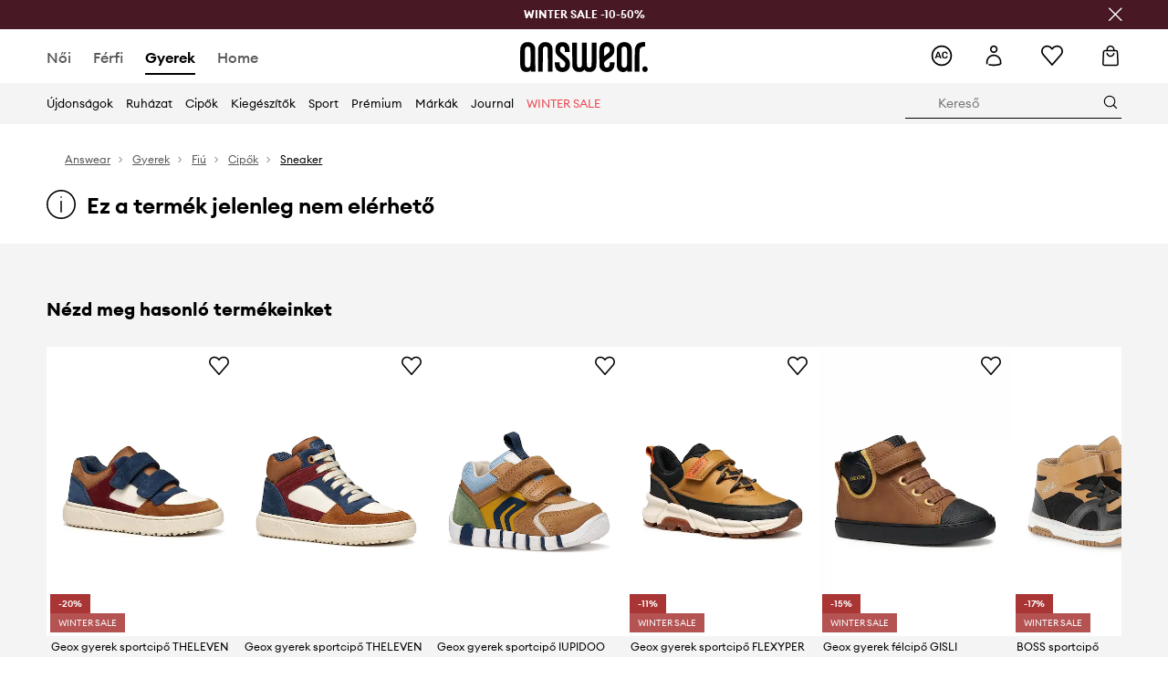

--- FILE ---
content_type: text/html; charset=utf-8
request_url: https://answear.hu/p/geox-gyerek-sportcipo-barna-1043773
body_size: 79931
content:
<!DOCTYPE html><html lang="hu" translate="no"><style type="text/css" data-used-styles="_unmatched">main { position: relative;background: #fff;padding: 30px 0;min-height: 60vh;margin: 0 auto; }@media (min-width: 48rem) {main { min-height: 100%; }}main:empty { min-height: 100vh; }@-webkit-keyframes clockwise {
  0% {
    -webkit-transform: rotate(0deg);
            transform: rotate(0deg); }
  100% {
    -webkit-transform: rotate(360deg);
            transform: rotate(360deg); } }@keyframes clockwise {
  0% {
    -webkit-transform: rotate(0deg);
            transform: rotate(0deg); }
  100% {
    -webkit-transform: rotate(360deg);
            transform: rotate(360deg); } }@-webkit-keyframes donut-rotate {
  0% {
    -webkit-transform: rotate(0);
            transform: rotate(0); }
  50% {
    -webkit-transform: rotate(-140deg);
            transform: rotate(-140deg); }
  100% {
    -webkit-transform: rotate(0);
            transform: rotate(0); } }@keyframes donut-rotate {
  0% {
    -webkit-transform: rotate(0);
            transform: rotate(0); }
  50% {
    -webkit-transform: rotate(-140deg);
            transform: rotate(-140deg); }
  100% {
    -webkit-transform: rotate(0);
            transform: rotate(0); } }@keyframes MobileAppPromotionWidget__fadeIn__wpIFZ{from{opacity:0;transform:translateY(10px)}to{opacity:1;transform:translateY(0)}}@keyframes Router__loading__h9ThG{to{opacity:0}}@keyframes Router__loadingTopBar__diOn7{to{width:100vw}}@keyframes NewLoader__rotation__2nGha{0%{transform:rotate(0deg)}100%{transform:rotate(360deg)}}@-moz-document url-prefix(){.FullCart__backBox__w8XCF:before{display:inline-block}}h1,h2,h3 { font-weight: 600;color: #000; }h1 { font-size: 1.25rem; }@media (min-width: 75rem) {h1 { font-size: 1.5rem; }}h2 { font-size: 1.125rem; }@media (min-width: 75rem) {h2 { font-size: 1.25rem; }}h3 { font-size: 1.125rem; }@media (min-width: 75rem) {h3 { font-size: 1.25rem; }}h4,h5,h6 { margin: 0;font-weight: 600; }h4 { font-size: 1rem;color: #000; }@media (min-width: 75rem) {h4 { font-size: 1.125rem; }}h5 { font-size: .875rem;color: #000; }@media (min-width: 75rem) {h5 { font-size: 1rem; }}h6 { font-size: .875rem;color: #000; }@keyframes BannerAreaSlider__progressBar__npSIo{0%{width:0}25%{width:25%}50%{width:50%}75%{width:75%}100%{width:100%}}@keyframes CookiesConsentPopUp__cookie-fade-in__4KGhp{from{transform:translateY(100%)}to{transform:translateY(0)}}@-moz-document url-prefix(){.FullCart__backBox__emCLZ:before{display:inline-block}}@keyframes PageRowsTemplate__progressBar__eL6nD{0%{width:0}25%{width:25%}50%{width:50%}75%{width:75%}100%{width:100%}}@keyframes PageRowsTemplate__progressBar__eL6nD{0%{width:0}25%{width:25%}50%{width:50%}75%{width:75%}100%{width:100%}}</style><head><meta charSet="utf-8"/><meta name="viewport" content="width=device-width, initial-scale=1, shrink-to-fit=no"/><link rel="preload" as="image" href="https://cdn.ans-media.com/assets/front/multi/static/images/logoAnswear.svg?v=2" crossorigin=""/><meta property="al:web:should_fallback" content="false"/><meta property="al:android:package" content="com.answear.app.new"/><meta property="al:android:app_name" content="Answear"/><meta property="al:ios:url" content="answear://applinks"/><meta property="al:ios:app_store_id" content="1500890927"/><meta property="al:ios:app_name" content="Answear"/><meta property="og:type" content="website"/><link rel="apple-touch-icon" sizes="57x57" href="/ans/apple-icon-57x57.png"/><link rel="apple-touch-icon" sizes="60x60" href="/ans/apple-icon-60x60.png"/><link rel="apple-touch-icon" sizes="72x72" href="/ans/apple-icon-72x72.png"/><link rel="apple-touch-icon" sizes="76x76" href="/ans/apple-icon-76x76.png"/><link rel="apple-touch-icon" sizes="114x114" href="/ans/apple-icon-114x114.png"/><link rel="apple-touch-icon" sizes="120x120" href="/ans/apple-icon-120x120.png"/><link rel="apple-touch-icon" sizes="144x144" href="/ans/apple-icon-144x144.png"/><link rel="apple-touch-icon" sizes="152x152" href="/ans/apple-icon-152x152.png"/><link rel="apple-touch-icon" sizes="180x180" href="/ans/apple-icon-180x180.png"/><link rel="icon" type="image/png" sizes="192x192" href="/ans/android-icon-192x192.png"/><link rel="icon" type="image/png" sizes="32x32" href="/ans/favicon-32x32.png"/><link rel="icon" type="image/png" sizes="96x96" href="/ans/favicon-96x96.png"/><link rel="icon" type="image/png" sizes="16x16" href="/ans/favicon-16x16.png"/><link rel="manifest" href="/ans/manifest.json"/><meta name="msapplication-TileColor" content="#ffffff"/><meta name="msapplication-TileImage" content="/ans/ms-icon-144x144.png"/><meta name="theme-color" content="#ffffff"/><link rel="preconnect" href="https://answear.hu" crossorigin="anonymous"/><link rel="preconnect" href="https://img2.ans-media.com" crossorigin="use-credentials"/><link rel="preconnect" href="https://www.googletagmanager.com"/><link rel="preconnect" href="https://analytics.answear.hu"/><link rel="preconnect" href="https://cdn.luigisbox.tech"/><title>Geox gyerek sportcipő barna | ANSWEAR.hu</title><meta property="og:title" content="Geox gyerek sportcipő barna | ANSWEAR.hu"/><meta name="description" content="Geox gyerek sportcipő az answear.hu-n – Semmi véletlenszerűség, csak gondos választék"/><meta name="robots" content="all"/><meta property="og:image" content="https://img2.ans-media.com/i/542x813/AW22-OBB0FJ-88X_F1.jpg?v=1688453167"/><base href="https://answear.hu"/><script>window.config = {"ENABLE_COMPILER":false,"APP_VERSION":"16.19.1","APP_NAME":"front-ans","LOCALE":"hu_HU","SHOP_ID":"HU","BASENAME":"","OTHER_SUPPORTED_LOCALES":"{\"locales\": []}","IMG_APP_URL":"https://img2.ans-media.com","VIDEO_APP_URL":"https://img2.ans-media.com","STORAGE_APP_URL":"https://cdn.ans-media.com/assets/front","API_URL":"https://answear.hu","LUIGIS_API_URL":"https://live.luigisbox.tech","LUIGIS_CDN_URL":"https://cdn.luigisbox.tech","GTM_ID":"GTM-TJ5TBK","GTM_SRC":"https://analytics.answear.hu","HEUREKA_BADGE_ENABLED":false,"HEUREKA_SCRIPT_ENABLED":false,"NEW_PRODUCT_CARD_ENABLED":false,"NEW_PRODUCT_CARD_DESCRIPTION_ENABLED":false,"ADDITIONAL_INFO_ON_PRODUCT_CARD_ENABLED":false,"ACCOUNT_DELIVERY_ADDRESSES_ENABLED":true,"INTERNAL_SIMILAR_PRODUCTS_ENABLED":true,"AVAILABLE_MARKET_LANGUAGES":"[{\"id\":1,\"lang\":\"bg_BG\",\"label\":\"BG\",\"url\":\"https://answear.bg/\"},{\"id\":2,\"lang\":\"el_CY\",\"label\":\"CY\",\"url\":\"https://answear.com.cy/\"},{\"id\":3,\"lang\":\"cs_CZ\",\"label\":\"CZ\",\"url\":\"https://answear.cz/\"},{\"id\":4,\"lang\":\"el_GR\",\"label\":\"GR\",\"url\":\"https://answear.gr/\"},{\"id\":5,\"lang\":\"hr_HR\",\"label\":\"HR\",\"url\":\"https://answear.hr/\"},{\"id\":6,\"lang\":\"hu_HU\",\"label\":\"HU\",\"url\":\"https://answear.hu/\"},{\"id\":7,\"lang\":\"it_IT\",\"label\":\"IT\",\"url\":\"https://answear.it/\"},{\"id\":8,\"lang\":\"pl_PL\",\"label\":\"PL\",\"url\":\"https://answear.com/\"},{\"id\":9,\"lang\":\"ro_RO\",\"label\":\"RO\",\"url\":\"https://answear.ro/\"},{\"id\":10,\"lang\":\"sl_SI\",\"label\":\"SI\",\"url\":\"https://answear.si/\"},{\"id\":11,\"lang\":\"sk_SK\",\"label\":\"SK\",\"url\":\"https://answear.sk/\"},{\"id\":12,\"lang\":\"uk_UA\",\"label\":\"UA\",\"url\":\"https://answear.ua/\"},{\"id\":13,\"lang\":\"ru_UA\",\"label\":\"UA(RU)\",\"url\":\"https://answear.ua/ru\"}]","PROGRESS_BAR_INDICATOR_ENABLED":false,"AC_HISTORY_ENABLED":true,"AC_ENABLED":true,"LUIGIS_SCRIPT_ENABLED":true,"SHOW_DUTY_INFO":false,"SHOW_PRODUCT_CARD_DETAILS_ATTRIBUTES":false,"MPULSE_SCRIPT_API_KEY":"","MPULSE_DATALAYER_ENABLED":true,"LUIGIS_TRACKER_ID":"{\"hu_HU\": \"104894-117985\"}","TRUST_MATE_SCRIPT_ID":"{\"hu_HU\": \"76905b6c-3272-4577-974b-dfd91cc1cfe4\"}","OMIT_LANGUAGES":"[]","LOGO_URL":"/","SITEMAP_LINK_ENABLED":true,"OUTFITS_ENABLED":true,"EXTRA_META_TAG":false,"NEWSLETTER_POPUP_MIN_ROUTES_VISITED":2,"SALOON_LOCALIZATION_ENABLED":true,"SALOON_AVAILABILITY_CHECKER_ENABLED":false,"COOKIES_MANDATORY_BUTTON_ON_POPUP_ENABLED":true,"APP_WIDGET_ENABLED":true,"INSIGHT_APP_SEC_VALIDATION_CONTENT":"","SEND_ADDITIONAL_X_JWT_TOKEN":false,"ONE_PAGE_CHECKOUT_COUNTRY_SELECT_ENABLED":false,"ACCOUNT_QR_CODE_ENABLED":false,"IS_IMAGE_SUFFIX_DISABLED":true,"PRICE_GUIDE_LINK_ENABLED":true,"FREE_RETURN_BENEFIT_ENABLED":true,"MY_ACCOUNT_TERMS_TAB_ENABLED":false,"BRAZE_API_KEY":"fa5ed54c-6374-477d-905e-d3d3f2b5636d","BRAZE_BASE_URL":"sdk.fra-02.braze.eu","BRAZE_CONTENT_CARDS_ENABLED":true,"CHATBOT_DIXA_MESSENGER_TOKEN":"82357e7fe42042b3845944582d67b30e","CI":false,"NODE_ENV":"production","NODE_PATH":"","PUBLIC_URL":"","ASSETS_URL":"https://cdn.ans-media.com/assets/front/multi","ENABLE_TEST_UTILS":true,"REMOVE_SOURCEMAPS_AFTER_BUILD":true,"GENERATE_SOURCEMAP":false,"BUILD_SPEED_MEASURE_SSR":false,"BUILD_SPEED_MEASURE_CLIENT":false,"NEW_WEBPACK_LOADERS":false,"ENVIRONMENT":"production","SENTRY_ENABLED":false,"SENTRY_DSN":"https://13977845708ab41dd48a1a6388cd82e6@sentry.softwear.co/3","SENTRY_SSR_DNS":"https://13977845708ab41dd48a1a6388cd82e6@sentry.softwear.co/3","SENTRY_PERFORMANCE_ENABLED":false,"SENTRY_CLIENT_SAMPLE_RATE":"1","SENTRY_SERVER_SAMPLE_RATE":"1","SENTRY_PERFORMANCE_SAMPLE_RATE":"0.01","SENTRY_REPLAY_ENABLED":false,"SENTRY_REPLAY_SAMPLE_RATE":0,"SENTRY_REPLAY_ERROR_SAMPLE_RATE":1,"SENTRY_SERVER_PROFILING_SAMPLE_RATE":0.1,"SENTRY_SERVER_JS_PROFILING_ENABLED":false,"SENTRY_BROWSER_PROFILING_ENABLED":false,"SENTRY_BROWSER_PROFILING_SAMPLE_RATE":0.1,"SENTRY_SOURCEMAPS_AUTH_TOKEN":"","SENTRY_TESTS_URLS_ENABLED":false,"SSR_REQUEST_THROTTLE_MIN":"0.2","SSR_QUEUE_LIMIT":"12","SSR_MEM_CLEAN_TIME":"10000","SSR_HTTP_TIMEOUT":"7000","SSR_FETCH_ASYNC_TIMEOUT":"9000","SSR_EXPRESS_TIMEOUT":"10000","SSR_FILTER_CONSOLE":false,"SSR_SKIP_RENDERING_RESTRICTED_PAGES":true,"SSR_RELOAD_BUNDLES_ON_REQUEST":false,"SSR_ENABLE_COMPRESSION":false,"SSR_HTTP_ERROR_CODE":500,"SSR_API_PROXY_URL":"","SSR_SIMPLE_LOGGER":false,"SSR_DISABLE_ADDITIONAL_CATEGORIES_RENDER_FOR_CRAWLER":false,"SSR_CACHE_HEADERS":false,"LUIGIS_WISHLIST_RECOMMENDATION_TYPE":"NONE","LUIGIS_CART_RECOMMENDATION_TYPE":"basket","LUIGIS_PRODUCT_PAGE_RECOMMENDATION_TYPE":"last_seen","LUIGIS_RECOMMENDATION_USER_GROUP_TYPE":"employeeEcom","LUIGIS_RECOMMENDATION_USER_GROUP_TYPES":"[]","LUIGIS_RECOMMENDATION_CLIPBOARD_BOTTOM_POSITION":false,"BUNDLE_ANALYZER_ENABLED":false,"WDYR_ENABLED":false,"SSR_LOG_REQUESTS":false,"SSR_SERVER_STATIC_FILES":false,"REPORT_WEB_VITALS":false,"CWV_REPORTER_URL":"","CWV_REPORTER_SECRET":"","CWV_REPORTER_MIN_CLS":0.03,"OSM_DEFAULT_LOCATION_LAT":"47.497913","OSM_DEFAULT_LOCATION_LONG":"19.040236","OSM_DEFAULT_ZOOM":"15","OSM_MIN_ZOOM":3,"OSM_SEARCH_LANG":"HU","OSM_MEDICINE_PICKUP_POINT_DEFAULT_ZOOM":11,"RECAPTCHA_KEY":"6LdcI8QlAAAAAHgKSqSi9VsXczBcKr5E-E_GMET-","ENABLED_REDUX_DEVTOOLS":false,"TRACKING_IMAGE_ENABLED":false,"DISABLE_AXIOS_CACHE_FOR_ACCEPTANCE_TESTS":false,"TANSTACK_QUERY_DEVTOOLS_ENABLED":false,"GOOGLE_PLAY_FOOTER_URL":"https://play.google.com/store/apps/details?id=com.answear.app.new&referrer=utm_source%3Dhu_www%26utm_medium%3Dfooter%26anid%3Dadmob","GOOGLE_PLAY_MOBILE_WIDGET_URL":"https://play.google.com/store/apps/details?id=com.answear.app.new&referrer=utm_source%3Dhu_www%26utm_medium%3Dheader%26anid%3Dadmob","APP_STORE_FOOTER_URL":"https://apps.apple.com/us/app/answear-fashion-store/id1500890927","APP_STORE_MOBILE_WIDGET_URL":"https://apps.apple.com/us/app/answear-fashion-store/id1500890927","MED_GOOGLE_PLAY_FOOTER_URL":"","MED_APP_STORE_FOOTER_URL":"","MOBILE_APP_PROMOTION_WIDGET_URL":"","REFRESH_COOKIES_CONSENT_DATE":"","PAYMENT_ENV":"PRODUCTION","APPLE_PAY_MERCHANT_ID":"","GOOGLE_PAY_MERCHANT_ID":"BCR2DN4TY3QPXB26","EXCHANGE_CURRENCY":"","EXCHANGE_CURRENCY_LABEL":"","ANS_API_PATTERN":"","MED_API_PATTERN":"","PRM_API_PATTERN":"","RLS_API_PATTERN":"","LOCAL_DEVELOPMENT":false,"LANG":"hu_HU"}</script><style>/* Euclid Circular A-bold-latin-ext */
@font-face {
    font-family: 'Euclid Circular A';
    font-style: normal;
    font-weight: 700;
    font-display: swap;
    src: url('https://cdn.ans-media.com/assets/front/fonts/euclid-circular-a-bold-web-xl.woff2?v=2') format('woff2');
}
/* Euclid Circular A-semibold-latin-ext */
@font-face {
    font-family: 'Euclid Circular A';
    font-style: normal;
    font-weight: 600;
    font-display: swap;
    src: url('https://cdn.ans-media.com/assets/front/fonts/euclid-circular-a-semibold-web-xl.woff2?v=2') format('woff2');
}
/* Euclid Circular A-medium-latin-ext */
@font-face {
    font-family: 'Euclid Circular A';
    font-style: normal;
    font-weight: 500;
    font-display: swap;
    src: url('https://cdn.ans-media.com/assets/front/fonts/euclid-circular-a-medium-web-xl.woff2?v=2') format('woff2');
}
/* Euclid Circular A-regular-latin-ext */
@font-face {
    font-family: 'Euclid Circular A';
    font-style: normal;
    font-weight: 400;
    font-display: swap;
    src: url('https://cdn.ans-media.com/assets/front/fonts/euclid-circular-a-regular-web-xl.woff2?v=2') format('woff2');
}</style><script type="text/javascript">
    if ('serviceWorker' in navigator) {
      navigator.serviceWorker.register('/service-worker.js');
    }
  </script><link as="style" rel="stylesheet" href="https://cdn.ans-media.com/assets/front/multi/static/css/answear-16.19.1-v3.css" integrity="sha256-2eF6KODMj73nBDpS0YITHsUe6cGA9n03pf5yymaGU4E= sha384-LuH/mbM0Fa2pDbaJbCzMKjIMW1Fb0b03tZD0KySSHVUXEG4Wqj6pd93+aKtm7Okw sha512-hu6m1rFzalVmDhMSIFKoks3sGqlovrZKFpvnZMbjGoIkTt9lBFRnTij871FyC0LvgUkIdMrAmfkoVsEMa15qeA==" crossorigin="anonymous"/><style type="text/css" data-used-styles="62735.ff44646f68148c5b13b4-v3.css,70253.7c70e124800838a49e44-v3.css,77852.1e4055626e77a70876a3-v3.css,AnswearHeaderDefault.5f80e1bbf0c83a08d6e5-v3.css,AnswearHeaderSimplified.74eb18a42fb180d416ce-v3.css,AnswearStyledHeaderWrapper.74eb18a42fb180d416ce-v3.css,MedMobileMenuContentTemplate.855b8f91f789a5561499-v3.css,MedStyledMobileMenuWrapper.e5cf1996518c2d14a6d1-v3.css,PromotionTopBar.5185bc3044192cbf62af-v3.css,footerUpperMenu.b89e09dc3f9b389c11f1-v3.css">.SkipContentButton__skipContentButton__FA43m { position: absolute;top: 120px;z-index: 20;margin: 0 16px;left: -9999px;overflow: hidden; }@media (min-width: 75rem) {.SkipContentButton__skipContentButton__FA43m { margin: 0 32px;top: 141px; }}.SkipContentButton__skipContentButton__FA43m:focus,.SkipContentButton__skipContentButton__FA43m:focus-visible { left: 0; }.Topbar__topBar__YRE7F { display: flex;position: relative;justify-content: center;align-self: center;align-items: center; }.Topbar__topBarContent__0tL7K { display: flex;flex-direction: row;align-items: center;justify-content: center;width: 100%;padding: 6px 15px; }@media (min-width: 75rem) {.Topbar__topBarContent__0tL7K { padding: 0 15px; }}.Topbar__topBarContentItem__OqRql { display: flex;flex-direction: row;justify-content: center;align-items: center;transition: none;text-decoration: none; }.Topbar__topBarContentItem__OqRql:first-child { justify-content: flex-start; }.Topbar__topBarContentItem__OqRql:last-child { justify-content: flex-end; }.Header__header__MurBH a { text-decoration: none; }.Icon__icon-cross__7o0U7:before { content: ""; }.TopBarStyles__topBar__b7R2H { background: #000;height: 44px; }@media (min-width: 75rem) {.TopBarStyles__topBar__b7R2H { height: 32px; }}.TopBarStyles__topBarLabel__WakEI { font-size: .75rem;font-weight: 400;color: #fff;line-height: 1.25rem; }@media (min-width: 75rem) {.TopBarStyles__topBarLabel__WakEI { font-size: .6875rem; }.TopBarStyles__topBarItem__qMbUX { margin: 0 32px; }}.TopBarStyles__promotionWrapper__sBpgp { height: 44px; }@media (min-width: 75rem) {.TopBarStyles__promotionWrapper__sBpgp { height: 32px; }}.TopBarStyles__promotionTitle__bPrif { font-size: .6875rem;font-weight: 500; }@media (min-width: 75rem) {.TopBarStyles__promotionTitle__bPrif { font-size: .75rem; }}.Header__wrapper__5Adnf { transition: all .3s ease-in-out;box-shadow: 0 1px 3px 0 rgba(0,0,0,.3);z-index: 11; }@media (min-width: 75rem) {.Header__wrapper__5Adnf { box-shadow: none; }}.Header__stickyWrapper__NftYe { transition: all .3s ease-in-out;position: sticky;position: -webkit-sticky;top: 0; }@media (max-width: 47.9375rem) {.Header__stickyWrapperFixedHeight__vWdfw { height: 67px; }}@media (min-width: 75rem) {.Header__stickyWrapperFixedHeight__vWdfw { height: unset; }}.PromotionTopBar__promotion__CO\+wd { position: absolute;width: 100%;top: 0; }.PromotionTopBar__promotionWrapper__stz5Z { position: relative;display: flex; }.PromotionTopBar__promotionTitle__4oskB { line-height: 1.25rem;display: flex;flex: 1;justify-content: flex-start;align-items: center; }.PromotionTopBar__promotionTitle__4oskB a { text-decoration: none; }@media (min-width: 75rem) {.PromotionTopBar__promotionTitle__4oskB { justify-content: center; }}.PromotionTopBar__promotionButton__qRPKh { position: absolute;color: #fff;display: flex;justify-content: flex-end;align-items: center;top: 50%;right: clamp(1.875rem,4vw,10rem);transform: translateY(-50%); }@media (min-width: 120rem) {.PromotionTopBar__promotionButton__qRPKh { right: 5px; }}.PromotionTopBar__promotionButton__qRPKh:hover { cursor: pointer; }.PromotionTopBar__promotionButton__qRPKh i { font-size: .875rem;font-weight: 700; }</style><script>window.__PRELOADED_STATE__ = {"appConfig":{"mobile":{"isInMobileView":false,"isInTabletView":false,"isMobileDevice":false,"isAndroidDevice":false,"isIOSDevice":false},"layoutConfig":{"layoutType":1},"seo":{"title":"Geox gyerek sportcipő barna | ANSWEAR.hu","description":"Geox gyerek sportcipő az answear.hu-n – Semmi véletlenszerűség, csak gondos választék","noindex":false,"header":null,"ogImage":"https://img2.ans-media.com/i/542x813/AW22-OBB0FJ-88X_F1.jpg?v=1688453167"},"topBanner":{"isVisible":false},"customNotifications":{"main_product_list":[],"cart":[{"title":"WINTER SALE -10-50%","background":"#ECB83B","url":"https://answear.hu/s/winter-sale","urlTargetBlank":false}],"contact_site":[],"help_site":[],"login_checkout":[],"login_account":[]},"appSetup":{"appSetupCompleted":true,"isCrawlerBot":true,"hasAcceptedAllCookies":false,"hasCookiePopUpOpened":false,"shouldShowCookieBar":false,"appLocationOrigin":"https://answear.hu","appLocationPathname":"/p/geox-gyerek-sportcipo-barna-1043773","appLocationQueryParams":{},"selectedHomepage":"child","shouldShowAppWidget":true,"shouldShowPromotionBar":true,"rehydrated":false},"appUserAgent":{"isSafariBrowser":false},"responseState":{"isResponseSuccess":true,"serverHttpStatus":null,"redirectUrl":null},"global":{"scrolledBottom":false,"themeName":null}},"products":{"ware":{"list":[],"filters":[],"pagingInit":false,"isLoading":false,"isSingleColumnView":false,"searchPerformed":false,"totalCount":0,"areFavouritesProcessing":false,"pseudocategory":null,"seoCmsPage":null,"popularBrands":null,"productBrand":null,"numberOfItem":12,"seoMetaTags":{},"subcategoriesTree":null,"selectedCategoriesNames":[],"isProductListEmpty":false,"isPresalePseudo":false},"paging":{"reload":false,"category":"","page":1,"productsPerPage":80,"sort":"popularity","queryString":"","sortingProperties":[],"filters":{}}},"auth":{"isAuthenticated":null,"isRegistering":false},"favourites":{"ware":{"count":0,"isProcessing":false}},"formSchemas":{"dynamicForms":{"loadingSchemas":[],"schemas":{},"regions":{"region":"","hasRegionChanged":false}}},"notifications":{"ware":{"items":[]}},"dataLayer":{"userDetails":{"userType":""},"clipboardDataLayer":{"favouritesId":[],"isLoading":false},"pageRowsDataLayer":{"pageRowsItems":[],"sliderProducts":[],"extendedSliderProducts":[]},"productsDataLayer":{"products":[],"categories":{"pageCategory1":"","pageCategory2":"","pageCategory3":"","pageCategory4":"","pageCategory5":""},"pageType":""},"ssrDataLayer":{"dataLayersToSend":[]}}}; window.__PRELOADED_PROMISES__ = {"cache-front-ans-HU-3.30/config-hu_HU:-:-":{"internal":{"giftCardEnabled":true,"investorClubEnabled":false,"referralProgramEnabled":false,"purchaseForRegisteredOnlyEnabled":true,"purchaseReturnEnabled":true,"buyTheLookEnabled":true,"productRatingEnabled":true},"integration":{"brazeEnabled":true,"luigisBoxEnabled":true,"luigisBoxRecommendationsEnabled":false},"minimalPrice":{"show":true,"showPercentageAndPriceColor":false,"displayType":"dedicatedSimple"},"checkout":{"hasAbroadDelivery":false,"invoiceEnabled":false,"salesDocumentEnabled":true,"discountsOnInvoiceEnabled":true},"signIn":{"facebook":"2054543361437868","appleId":"pl.answear.app","google":"203397110469-17gtasq4k0p1r6dao05uf9j8vmhs1qtb.apps.googleusercontent.com"},"premiumProgram":{"silver":{"threshold":80000,"discount":"10%"},"gold":{"threshold":400000,"discount":"15%"},"platinum":{"threshold":800000,"discount":"20%"}},"success":true,"status":200},"cache-front-ans-HU-3.30/menu-desktop-hu_HU:-:-":{"data":[{"label":"Női","type":"baseItem","frontId":"FEMALE","options":{"urlType":"mainPageFemale"},"items":[{"label":"Újdonságok","type":"baseItem","frontId":"NEWIN","options":{"urlType":"newInFemale","dedicatedLink":"https://answear.hu/s/ujdonsagok-menu/noi"},"items":[]},{"label":"Főoldal","type":"baseItem","frontId":"PROMOTION","options":{"urlType":"mainPageFemale","showOnlyOnMobile":true},"items":[]},{"label":"Ruházat","slug":"noi/ruhazat","frontId":"CLOTHES","id":26,"type":"categoryItem","options":[],"items":[{"label":"Kategória","type":"categoryRoot","options":[],"items":[{"label":"Blézerek és mellények","slug":"noi/ruhazat/blezerek-es-mellenyek","id":241,"type":"categoryItem","options":[],"items":[]},{"label":"Blúzok és ingek","slug":"noi/ruhazat/bluzok-es-ingek","id":51,"type":"categoryItem","options":[],"items":[]},{"label":"Dzsekik","slug":"noi/ruhazat/dzsekik","id":48,"type":"categoryItem","options":[],"items":[]},{"label":"Farmerek","slug":"noi/ruhazat/farmerek","id":237,"type":"categoryItem","options":[],"items":[]},{"label":"Fehérneműk","slug":"noi/ruhazat/fehernemuk","id":55,"type":"categoryItem","options":[],"items":[]},{"label":"Funkcionális fehérnemű","slug":"noi/ruhazat/funkcionalis-fehernemu","id":1333,"type":"categoryItem","options":[],"items":[]},{"label":"Fürdőruhák","slug":"noi/ruhazat/furdoruhak","id":71,"type":"categoryItem","options":[],"items":[]},{"label":"Nadrágok és leggingsek","slug":"noi/ruhazat/nadragok-es-leggingsek","id":27,"type":"categoryItem","options":[],"items":[]},{"label":"Kabátok","slug":"noi/ruhazat/kabatok","id":1516,"type":"categoryItem","options":[],"items":[]},{"label":"Melegítő felsők","slug":"noi/ruhazat/melegito-felsok","id":29,"type":"categoryItem","options":[],"items":[]},{"label":"Overálok és kezeslábasok","slug":"noi/ruhazat/overalok-es-kezeslabasok","id":69,"type":"categoryItem","options":[],"items":[]},{"label":"Pulóverek","slug":"noi/ruhazat/puloverek","id":154,"type":"categoryItem","options":[],"items":[]},{"label":"Ruhák","slug":"noi/ruhazat/ruhak","id":60,"type":"categoryItem","options":[],"items":[]},{"label":"Rövidnadrágok","slug":"noi/ruhazat/rovidnadragok","id":63,"type":"categoryItem","options":[],"items":[]},{"label":"Topok és pólók","slug":"noi/ruhazat/topok-es-polok","id":46,"type":"categoryItem","options":[],"items":[]},{"label":"Szettek","slug":"noi/ruhazat/szettek","id":726,"type":"categoryItem","options":[],"items":[]},{"label":"Szoknyák","slug":"noi/ruhazat/szoknyak","id":148,"type":"categoryItem","options":[],"items":[]},{"label":"Zoknik","slug":"noi/ruhazat/zoknik","id":1526,"type":"categoryItem","options":[],"items":[]},{"label":"Ruhaápolás","slug":"noi/ruhazat/ruhaapolas","id":1604,"type":"categoryItem","options":[],"items":[]},{"label":"Összes","slug":"noi/ruhazat","id":26,"type":"categoryItem","options":{"isViewAllLink":true},"items":[]}]},{"label":"Ajánlott","type":"recommendedSectionItem","options":[],"items":[{"label":"Bestseller","url":"https://answear.hu/s/bestseller?nem=N%C5%91i&sort=popularity","type":"rawUrlItem","options":{"targetBlank":false},"items":[]},{"label":"Active Store","url":"https://answear.hu/s/active-store?nem=N%C5%91i&sort=popularity","type":"rawUrlItem","options":{"targetBlank":false},"items":[]},{"label":"Outdoor","url":"https://answear.hu/s/outdoor?nem=N%C5%91i&sort=popularity","type":"rawUrlItem","options":{"targetBlank":false},"items":[]},{"label":"Prémium újdonságok","url":"https://answear.hu/premium/noi?regular=1&sort=popularity","type":"rawUrlItem","options":{"targetBlank":false},"items":[]},{"label":"Calvin Klein Pólók","url":"https://answear.hu/m/calvin-klein/noi/ruhazat/topok-es-polok","type":"rawUrlItem","options":{"targetBlank":false},"items":[]},{"label":"Adidas Nadrágok","url":"https://answear.hu/m/adidas/noi/ruhazat/nadragok-es-leggingsek","type":"rawUrlItem","options":{"targetBlank":false},"items":[]},{"label":"Nike Nadrágok","url":"https://answear.hu/m/nike/noi/ruhazat/nadragok-es-leggingsek","type":"rawUrlItem","options":{"targetBlank":false},"items":[]},{"label":"Adidas Melegítő","url":"https://answear.hu/m/adidas/noi/ruhazat/melegito-felsok","type":"rawUrlItem","options":{"targetBlank":false},"items":[]},{"label":"Desigual Kabátok","url":"https://answear.hu/m/desigual/noi/ruhazat/kabatok-es-dzsekik","type":"rawUrlItem","options":{"targetBlank":false},"items":[]}]},{"label":"","type":"bannerSectionItem","options":[],"items":[{"label":" ","url":"https://answear.hu/m/morgan/noi","imagePath":"https://img2.ans-media.com/hu/cms/menu-picture/42-69554b8ccae7e9.11678981","type":"bannerItem","options":{"targetBlank":false,"linkColor":"#ffffff","sponsored":null},"items":[]},{"label":" ","url":"https://answear.hu/m/blauer/noi","imagePath":"https://img2.ans-media.com/hu/cms/menu-picture/33-6960bede13e679.56195426","type":"bannerItem","options":{"targetBlank":false,"sponsored":null},"items":[]}]}]},{"label":"Cipők","slug":"noi/cipok","frontId":"SHOES","id":159,"type":"categoryItem","options":[],"items":[{"label":"Kategória","type":"categoryRoot","options":[],"items":[{"label":"Balerinák","slug":"noi/cipok/balerinak","id":273,"type":"categoryItem","options":[],"items":[]},{"label":"Bokacsizmák","slug":"noi/cipok/bokacsizmak","id":248,"type":"categoryItem","options":[],"items":[]},{"label":"Espadrilles","slug":"noi/cipok/espadrilles","id":226,"type":"categoryItem","options":[],"items":[]},{"label":"Gumicsizmák","slug":"noi/cipok/gumicsizmak","id":287,"type":"categoryItem","options":[],"items":[]},{"label":"Hócsizmák","slug":"noi/cipok/hocsizmak","id":866,"type":"categoryItem","options":[],"items":[]},{"label":"Kiegészítők és cipőápolás","slug":"noi/cipok/kiegeszitok-es-cipoapolas","id":770,"type":"categoryItem","options":[],"items":[]},{"label":"Magasszárú csizmák","slug":"noi/cipok/magasszaru-csizmak","id":1520,"type":"categoryItem","options":[],"items":[]},{"label":"Mokaszinek és félcipők","slug":"noi/cipok/mokaszinek-es-felcipok","id":251,"type":"categoryItem","options":[],"items":[]},{"label":"Otthoni papucsok","slug":"noi/cipok/otthoni-papucsok","id":325,"type":"categoryItem","options":[],"items":[]},{"label":"Papucsok és szandálok","slug":"noi/cipok/papucsok-es-szandalok","id":160,"type":"categoryItem","options":[],"items":[]},{"label":"Túracipő","slug":"noi/cipok/turacipo","id":212,"type":"categoryItem","options":[],"items":[]},{"label":"Torna- és teniszcipők","slug":"noi/cipok/torna-es-teniszcipok","id":209,"type":"categoryItem","options":[],"items":[]},{"label":"Tűsarkú cipők","slug":"noi/cipok/tusarku-cipok","id":277,"type":"categoryItem","options":[],"items":[]},{"label":"Sneaker","slug":"noi/cipok/sneaker","id":1667,"type":"categoryItem","options":[],"items":[]},{"label":"Sportcipők","slug":"noi/cipok/sportcipok","id":1669,"type":"categoryItem","options":[],"items":[]},{"label":"Összes","slug":"noi/cipok","id":159,"type":"categoryItem","options":{"isViewAllLink":true},"items":[]}]},{"label":"Ajánlott","type":"recommendedSectionItem","options":[],"items":[{"label":"Bestseller","url":"https://answear.hu/s/bestseller?nem=N%C5%91i&sort=popularity","type":"rawUrlItem","options":{"targetBlank":false},"items":[]},{"label":"Active Store","url":"https://answear.hu/s/active-store?nem=N%C5%91i&sort=popularity","type":"rawUrlItem","options":{"targetBlank":false},"items":[]},{"label":"Outdoor","url":"https://answear.hu/s/outdoor?nem=N%C5%91i&sort=popularity","type":"rawUrlItem","options":{"targetBlank":false},"items":[]},{"label":"Prémium újdonságok","url":"https://answear.hu/premium/noi?regular=1&sort=popularity","type":"rawUrlItem","options":{"targetBlank":false},"items":[]},{"label":"Nike Cipők","url":"https://answear.hu/m/nike/noi/cipok","type":"rawUrlItem","options":{"targetBlank":false},"items":[]},{"label":"Adidas Cipők","url":"https://answear.hu/m/adidas/noi/cipok","type":"rawUrlItem","options":{"targetBlank":false},"items":[]},{"label":"Tommy Hilfiger Cipők","url":"https://answear.hu/m/tommy-hilfiger/noi/cipok","type":"rawUrlItem","options":{"targetBlank":false},"items":[]},{"label":"Converse Cipők","url":"https://answear.hu/m/converse/noi/cipok","type":"rawUrlItem","options":{"targetBlank":false},"items":[]},{"label":"Guess Cipők","url":"https://answear.hu/m/guess/noi/cipok","type":"rawUrlItem","options":{"targetBlank":false},"items":[]}]},{"label":"","type":"bannerSectionItem","options":[],"items":[{"label":" ","url":"https://answear.hu/m/barbour/noi/cipok","imagePath":"https://img2.ans-media.com/hu/cms/menu-picture/14-6915bdb5c25972.30225632","type":"bannerItem","options":{"targetBlank":false,"linkColor":"#ffffff","sponsored":null},"items":[]},{"label":" ","url":"https://answear.hu/m/aldo/noi","imagePath":"https://img2.ans-media.com/hu/cms/menu-picture/13-6915bddf803257.27163406","type":"bannerItem","options":{"targetBlank":false,"linkColor":"#ffffff","sponsored":null},"items":[]}]}]},{"label":"Kiegészítők","slug":"noi/kiegeszitok","frontId":"ACCESSORIES","id":79,"type":"categoryItem","options":[],"items":[{"label":"Kategória","type":"categoryRoot","options":[],"items":[{"label":"Tokok és tartók","slug":"noi/kiegeszitok/tokok-es-tartok","id":630,"type":"categoryItem","options":[],"items":[]},{"label":"Kozmetikai táskák","slug":"noi/kiegeszitok/kozmetikai-taskak","id":622,"type":"categoryItem","options":[],"items":[]},{"label":"Kesztyűk","slug":"noi/kiegeszitok/kesztyuk","id":80,"type":"categoryItem","options":[],"items":[]},{"label":"Sporttáskák és bőröndök","slug":"noi/kiegeszitok/sporttaskak-es-borondok","id":96,"type":"categoryItem","options":[],"items":[]},{"label":"Sapkák és kalapok","slug":"noi/kiegeszitok/sapkak-es-kalapok","id":100,"type":"categoryItem","options":[],"items":[]},{"label":"Hátizsákok","slug":"noi/kiegeszitok/hatizsakok","id":102,"type":"categoryItem","options":[],"items":[]},{"label":"Táskák","slug":"noi/kiegeszitok/taskak","id":111,"type":"categoryItem","options":[],"items":[]},{"label":"Szemüvegek","slug":"noi/kiegeszitok/szemuvegek","id":205,"type":"categoryItem","options":[],"items":[]},{"label":"Ékszerek","slug":"noi/kiegeszitok/ekszerek","id":223,"type":"categoryItem","options":[],"items":[]},{"label":"Övek","slug":"noi/kiegeszitok/ovek","id":228,"type":"categoryItem","options":[],"items":[]},{"label":"Sálak és kendők","slug":"noi/kiegeszitok/salak-es-kendok","id":230,"type":"categoryItem","options":[],"items":[]},{"label":"Pénztárcák","slug":"noi/kiegeszitok/penztarcak","id":257,"type":"categoryItem","options":[],"items":[]},{"label":"Esernyők","slug":"noi/kiegeszitok/esernyok","id":323,"type":"categoryItem","options":[],"items":[]},{"label":"Órák","slug":"noi/kiegeszitok/orak","id":363,"type":"categoryItem","options":[],"items":[]},{"label":"Úszás kellékek","slug":"noi/kiegeszitok/uszas-kellekek","id":618,"type":"categoryItem","options":[],"items":[]},{"label":"Szövetmaszkok","slug":"noi/kiegeszitok/szovetmaszkok","id":941,"type":"categoryItem","options":[],"items":[]},{"label":"Palackok és termoszok","slug":"noi/kiegeszitok/palackok-es-termoszok","id":1012,"type":"categoryItem","options":[],"items":[]},{"label":"Sportfelszerelés","slug":"noi/kiegeszitok/sportfelszereles","id":1327,"type":"categoryItem","options":[],"items":[]},{"label":"Szabadtéri és turizmus","slug":"noi/kiegeszitok/szabadteri-es-turizmus","id":1645,"type":"categoryItem","options":[],"items":[]},{"label":"Összes","slug":"noi/kiegeszitok","id":79,"type":"categoryItem","options":{"isViewAllLink":true},"items":[]}]},{"label":"Ajánlott","type":"recommendedSectionItem","options":[],"items":[{"label":"Bestseller","url":"https://answear.hu/s/bestseller?nem=N%C5%91i&sort=popularity","type":"rawUrlItem","options":{"targetBlank":false},"items":[]},{"label":"Active Store","url":"https://answear.hu/s/active-store?nem=N%C5%91i&sort=popularity","type":"rawUrlItem","options":{"targetBlank":false},"items":[]},{"label":"Outdoor","url":"https://answear.hu/s/outdoor?nem=N%C5%91i&sort=popularity","type":"rawUrlItem","options":{"targetBlank":false},"items":[]},{"label":"Prémium újdonságok","url":"https://answear.hu/premium/noi?regular=1&sort=popularity","type":"rawUrlItem","options":{"targetBlank":false},"items":[]},{"label":"Desigual Pénztárcák","url":"https://answear.hu/m/desigual/noi/kiegeszitok/penztarcak","type":"rawUrlItem","options":{"targetBlank":false},"items":[]},{"label":"Tommy Hilfiger Táskák","url":"https://answear.hu/m/tommy-hilfiger/noi/kiegeszitok/taskak","type":"rawUrlItem","options":{"targetBlank":false},"items":[]},{"label":"Guess Táskák","url":"https://answear.hu/m/guess/noi/kiegeszitok/taskak","type":"rawUrlItem","options":{"targetBlank":false},"items":[]},{"label":"Desigual Táskák","url":"https://answear.hu/m/desigual/noi/kiegeszitok/taskak","type":"rawUrlItem","options":{"targetBlank":false},"items":[]},{"label":"Aldo Táskák","url":"https://answear.hu/m/aldo/noi/kiegeszitok/taskak","type":"rawUrlItem","options":{"targetBlank":false},"items":[]}]},{"label":"","type":"bannerSectionItem","options":[],"items":[{"label":" ","url":"https://answear.hu/m/guess/noi","imagePath":"https://img2.ans-media.com/hu/cms/menu-picture/40-69554c49d12e34.76556997","type":"bannerItem","options":{"targetBlank":false,"sponsored":null},"items":[]},{"label":"KIEGÉSZÍTŐK","url":"https://answear.hu/k/noi/kiegeszitok","imagePath":"https://img2.ans-media.com/hu/cms/menu-picture/24-69554c6adce1a1.11016970","type":"bannerItem","options":{"targetBlank":false,"sponsored":null},"items":[]}]}]},{"label":"Sport","type":"baseItem","frontId":"SPORT","options":{"urlType":"sportFemale"},"items":[{"label":"Főoldal","type":"baseItem","frontId":"PROMOTION","options":{"urlType":"sportFemale","showOnlyOnMobile":true},"items":[]},{"label":"Ruházat","type":"baseItem","options":[],"items":[{"label":"Blézerek és mellények","slug":"noi/ruhazat/blezerek-es-mellenyek","id":241,"type":"categoryItem","options":{"isSportLink":true},"items":[]},{"label":"Blúzok és ingek","slug":"noi/ruhazat/bluzok-es-ingek","id":51,"type":"categoryItem","options":{"isSportLink":true},"items":[]},{"label":"Dzsekik","slug":"noi/ruhazat/dzsekik","id":48,"type":"categoryItem","options":{"isSportLink":true},"items":[]},{"label":"Farmerek","slug":"noi/ruhazat/farmerek","id":237,"type":"categoryItem","options":{"isSportLink":true},"items":[]},{"label":"Fehérneműk","slug":"noi/ruhazat/fehernemuk","id":55,"type":"categoryItem","options":{"isSportLink":true},"items":[]},{"label":"Funkcionális fehérnemű","slug":"noi/ruhazat/funkcionalis-fehernemu","id":1333,"type":"categoryItem","options":{"isSportLink":true},"items":[]},{"label":"Fürdőruhák","slug":"noi/ruhazat/furdoruhak","id":71,"type":"categoryItem","options":{"isSportLink":true},"items":[]},{"label":"Nadrágok és leggingsek","slug":"noi/ruhazat/nadragok-es-leggingsek","id":27,"type":"categoryItem","options":{"isSportLink":true},"items":[]},{"label":"Kabátok","slug":"noi/ruhazat/kabatok","id":1516,"type":"categoryItem","options":{"isSportLink":true},"items":[]},{"label":"Melegítő felsők","slug":"noi/ruhazat/melegito-felsok","id":29,"type":"categoryItem","options":{"isSportLink":true},"items":[]},{"label":"Overálok és kezeslábasok","slug":"noi/ruhazat/overalok-es-kezeslabasok","id":69,"type":"categoryItem","options":{"isSportLink":true},"items":[]},{"label":"Pulóverek","slug":"noi/ruhazat/puloverek","id":154,"type":"categoryItem","options":{"isSportLink":true},"items":[]},{"label":"Ruhák","slug":"noi/ruhazat/ruhak","id":60,"type":"categoryItem","options":{"isSportLink":true},"items":[]},{"label":"Rövidnadrágok","slug":"noi/ruhazat/rovidnadragok","id":63,"type":"categoryItem","options":{"isSportLink":true},"items":[]},{"label":"Topok és pólók","slug":"noi/ruhazat/topok-es-polok","id":46,"type":"categoryItem","options":{"isSportLink":true},"items":[]},{"label":"Szettek","slug":"noi/ruhazat/szettek","id":726,"type":"categoryItem","options":{"isSportLink":true},"items":[]},{"label":"Szoknyák","slug":"noi/ruhazat/szoknyak","id":148,"type":"categoryItem","options":{"isSportLink":true},"items":[]},{"label":"Zoknik","slug":"noi/ruhazat/zoknik","id":1526,"type":"categoryItem","options":{"isSportLink":true},"items":[]},{"label":"Összes","slug":"noi/ruhazat","id":26,"type":"categoryItem","options":{"isSportLink":true,"isViewAllLink":true},"items":[]}]},{"label":"Cipők","type":"baseItem","options":[],"items":[{"label":"Balerinák","slug":"noi/cipok/balerinak","id":273,"type":"categoryItem","options":{"isSportLink":true},"items":[]},{"label":"Bokacsizmák","slug":"noi/cipok/bokacsizmak","id":248,"type":"categoryItem","options":{"isSportLink":true},"items":[]},{"label":"Gumicsizmák","slug":"noi/cipok/gumicsizmak","id":287,"type":"categoryItem","options":{"isSportLink":true},"items":[]},{"label":"Hócsizmák","slug":"noi/cipok/hocsizmak","id":866,"type":"categoryItem","options":{"isSportLink":true},"items":[]},{"label":"Kiegészítők és cipőápolás","slug":"noi/cipok/kiegeszitok-es-cipoapolas","id":770,"type":"categoryItem","options":{"isSportLink":true},"items":[]},{"label":"Otthoni papucsok","slug":"noi/cipok/otthoni-papucsok","id":325,"type":"categoryItem","options":{"isSportLink":true},"items":[]},{"label":"Papucsok és szandálok","slug":"noi/cipok/papucsok-es-szandalok","id":160,"type":"categoryItem","options":{"isSportLink":true},"items":[]},{"label":"Túracipő","slug":"noi/cipok/turacipo","id":212,"type":"categoryItem","options":{"isSportLink":true},"items":[]},{"label":"Torna- és teniszcipők","slug":"noi/cipok/torna-es-teniszcipok","id":209,"type":"categoryItem","options":{"isSportLink":true},"items":[]},{"label":"Sneaker","slug":"noi/cipok/sneaker","id":1667,"type":"categoryItem","options":{"isSportLink":true},"items":[]},{"label":"Sportcipők","slug":"noi/cipok/sportcipok","id":1669,"type":"categoryItem","options":{"isSportLink":true},"items":[]},{"label":"Összes","slug":"noi/cipok","id":159,"type":"categoryItem","options":{"isSportLink":true,"isViewAllLink":true},"items":[]}]},{"label":"Kiegészítők","type":"baseItem","options":[],"items":[{"label":"Tokok és tartók","slug":"noi/kiegeszitok/tokok-es-tartok","id":630,"type":"categoryItem","options":{"isSportLink":true},"items":[]},{"label":"Kozmetikai táskák","slug":"noi/kiegeszitok/kozmetikai-taskak","id":622,"type":"categoryItem","options":{"isSportLink":true},"items":[]},{"label":"Kesztyűk","slug":"noi/kiegeszitok/kesztyuk","id":80,"type":"categoryItem","options":{"isSportLink":true},"items":[]},{"label":"Sporttáskák és bőröndök","slug":"noi/kiegeszitok/sporttaskak-es-borondok","id":96,"type":"categoryItem","options":{"isSportLink":true},"items":[]},{"label":"Sapkák és kalapok","slug":"noi/kiegeszitok/sapkak-es-kalapok","id":100,"type":"categoryItem","options":{"isSportLink":true},"items":[]},{"label":"Hátizsákok","slug":"noi/kiegeszitok/hatizsakok","id":102,"type":"categoryItem","options":{"isSportLink":true},"items":[]},{"label":"Táskák","slug":"noi/kiegeszitok/taskak","id":111,"type":"categoryItem","options":{"isSportLink":true},"items":[]},{"label":"Szemüvegek","slug":"noi/kiegeszitok/szemuvegek","id":205,"type":"categoryItem","options":{"isSportLink":true},"items":[]},{"label":"Ékszerek","slug":"noi/kiegeszitok/ekszerek","id":223,"type":"categoryItem","options":{"isSportLink":true},"items":[]},{"label":"Övek","slug":"noi/kiegeszitok/ovek","id":228,"type":"categoryItem","options":{"isSportLink":true},"items":[]},{"label":"Sálak és kendők","slug":"noi/kiegeszitok/salak-es-kendok","id":230,"type":"categoryItem","options":{"isSportLink":true},"items":[]},{"label":"Pénztárcák","slug":"noi/kiegeszitok/penztarcak","id":257,"type":"categoryItem","options":{"isSportLink":true},"items":[]},{"label":"Úszás kellékek","slug":"noi/kiegeszitok/uszas-kellekek","id":618,"type":"categoryItem","options":{"isSportLink":true},"items":[]},{"label":"Palackok és termoszok","slug":"noi/kiegeszitok/palackok-es-termoszok","id":1012,"type":"categoryItem","options":{"isSportLink":true},"items":[]},{"label":"Sportfelszerelés","slug":"noi/kiegeszitok/sportfelszereles","id":1327,"type":"categoryItem","options":{"isSportLink":true},"items":[]},{"label":"Szabadtéri és turizmus","slug":"noi/kiegeszitok/szabadteri-es-turizmus","id":1645,"type":"categoryItem","options":{"isSportLink":true},"items":[]},{"label":"Összes","slug":"noi/kiegeszitok","id":79,"type":"categoryItem","options":{"isSportLink":true,"isViewAllLink":true},"items":[]}]},{"label":"Összes","slug":"noi","id":25,"type":"categoryItem","options":{"isSportLink":true,"isViewAllLink":true},"items":[]},{"label":"Ajánlott","type":"recommendedSectionItem","options":[],"items":[{"label":"Bestseller","url":"https://answear.hu/s/bestseller?nem=N%C5%91i&sort=popularity","type":"rawUrlItem","options":{"targetBlank":false},"items":[]},{"label":"Active Store","url":"https://answear.hu/s/active-store?nem=N%C5%91i&sort=popularity","type":"rawUrlItem","options":{"targetBlank":false},"items":[]},{"label":"Outdoor","url":"https://answear.hu/s/outdoor?nem=N%C5%91i&sort=popularity","type":"rawUrlItem","options":{"targetBlank":false},"items":[]},{"label":"Prémium újdonságok","url":"https://answear.hu/premium/noi?regular=1&sort=popularity","type":"rawUrlItem","options":{"targetBlank":false},"items":[]}]},{"label":"","type":"bannerSectionItem","options":[],"items":[{"label":" ","url":"https://answear.hu/m/rossignol/noi","imagePath":"https://img2.ans-media.com/hu/cms/menu-picture/48-69554ca9d8b580.23336287","type":"bannerItem","options":{"targetBlank":false,"sponsored":null},"items":[]}]}]},{"label":"Prémium","type":"baseItem","frontId":"PREMIUM","options":{"urlType":"premiumFemale"},"items":[{"label":"Főoldal","type":"baseItem","frontId":"PROMOTION","options":{"urlType":"premiumFemale","showOnlyOnMobile":true},"items":[]},{"label":"Ruházat","type":"baseItem","options":[],"items":[{"label":"Blézerek és mellények","slug":"noi/ruhazat/blezerek-es-mellenyek","id":241,"type":"categoryItem","options":{"isPremiumLink":true},"items":[]},{"label":"Blúzok és ingek","slug":"noi/ruhazat/bluzok-es-ingek","id":51,"type":"categoryItem","options":{"isPremiumLink":true},"items":[]},{"label":"Dzsekik","slug":"noi/ruhazat/dzsekik","id":48,"type":"categoryItem","options":{"isPremiumLink":true},"items":[]},{"label":"Farmerek","slug":"noi/ruhazat/farmerek","id":237,"type":"categoryItem","options":{"isPremiumLink":true},"items":[]},{"label":"Fehérneműk","slug":"noi/ruhazat/fehernemuk","id":55,"type":"categoryItem","options":{"isPremiumLink":true},"items":[]},{"label":"Funkcionális fehérnemű","slug":"noi/ruhazat/funkcionalis-fehernemu","id":1333,"type":"categoryItem","options":{"isPremiumLink":true},"items":[]},{"label":"Fürdőruhák","slug":"noi/ruhazat/furdoruhak","id":71,"type":"categoryItem","options":{"isPremiumLink":true},"items":[]},{"label":"Nadrágok és leggingsek","slug":"noi/ruhazat/nadragok-es-leggingsek","id":27,"type":"categoryItem","options":{"isPremiumLink":true},"items":[]},{"label":"Kabátok","slug":"noi/ruhazat/kabatok","id":1516,"type":"categoryItem","options":{"isPremiumLink":true},"items":[]},{"label":"Melegítő felsők","slug":"noi/ruhazat/melegito-felsok","id":29,"type":"categoryItem","options":{"isPremiumLink":true},"items":[]},{"label":"Overálok és kezeslábasok","slug":"noi/ruhazat/overalok-es-kezeslabasok","id":69,"type":"categoryItem","options":{"isPremiumLink":true},"items":[]},{"label":"Pulóverek","slug":"noi/ruhazat/puloverek","id":154,"type":"categoryItem","options":{"isPremiumLink":true},"items":[]},{"label":"Ruhák","slug":"noi/ruhazat/ruhak","id":60,"type":"categoryItem","options":{"isPremiumLink":true},"items":[]},{"label":"Rövidnadrágok","slug":"noi/ruhazat/rovidnadragok","id":63,"type":"categoryItem","options":{"isPremiumLink":true},"items":[]},{"label":"Topok és pólók","slug":"noi/ruhazat/topok-es-polok","id":46,"type":"categoryItem","options":{"isPremiumLink":true},"items":[]},{"label":"Szettek","slug":"noi/ruhazat/szettek","id":726,"type":"categoryItem","options":{"isPremiumLink":true},"items":[]},{"label":"Szoknyák","slug":"noi/ruhazat/szoknyak","id":148,"type":"categoryItem","options":{"isPremiumLink":true},"items":[]},{"label":"Zoknik","slug":"noi/ruhazat/zoknik","id":1526,"type":"categoryItem","options":{"isPremiumLink":true},"items":[]},{"label":"Összes","slug":"noi/ruhazat","id":26,"type":"categoryItem","options":{"isPremiumLink":true,"isViewAllLink":true},"items":[]}]},{"label":"Cipők","type":"baseItem","options":[],"items":[{"label":"Balerinák","slug":"noi/cipok/balerinak","id":273,"type":"categoryItem","options":{"isPremiumLink":true},"items":[]},{"label":"Bokacsizmák","slug":"noi/cipok/bokacsizmak","id":248,"type":"categoryItem","options":{"isPremiumLink":true},"items":[]},{"label":"Espadrilles","slug":"noi/cipok/espadrilles","id":226,"type":"categoryItem","options":{"isPremiumLink":true},"items":[]},{"label":"Gumicsizmák","slug":"noi/cipok/gumicsizmak","id":287,"type":"categoryItem","options":{"isPremiumLink":true},"items":[]},{"label":"Hócsizmák","slug":"noi/cipok/hocsizmak","id":866,"type":"categoryItem","options":{"isPremiumLink":true},"items":[]},{"label":"Kiegészítők és cipőápolás","slug":"noi/cipok/kiegeszitok-es-cipoapolas","id":770,"type":"categoryItem","options":{"isPremiumLink":true},"items":[]},{"label":"Magasszárú csizmák","slug":"noi/cipok/magasszaru-csizmak","id":1520,"type":"categoryItem","options":{"isPremiumLink":true},"items":[]},{"label":"Mokaszinek és félcipők","slug":"noi/cipok/mokaszinek-es-felcipok","id":251,"type":"categoryItem","options":{"isPremiumLink":true},"items":[]},{"label":"Otthoni papucsok","slug":"noi/cipok/otthoni-papucsok","id":325,"type":"categoryItem","options":{"isPremiumLink":true},"items":[]},{"label":"Papucsok és szandálok","slug":"noi/cipok/papucsok-es-szandalok","id":160,"type":"categoryItem","options":{"isPremiumLink":true},"items":[]},{"label":"Túracipő","slug":"noi/cipok/turacipo","id":212,"type":"categoryItem","options":{"isPremiumLink":true},"items":[]},{"label":"Torna- és teniszcipők","slug":"noi/cipok/torna-es-teniszcipok","id":209,"type":"categoryItem","options":{"isPremiumLink":true},"items":[]},{"label":"Tűsarkú cipők","slug":"noi/cipok/tusarku-cipok","id":277,"type":"categoryItem","options":{"isPremiumLink":true},"items":[]},{"label":"Sneaker","slug":"noi/cipok/sneaker","id":1667,"type":"categoryItem","options":{"isPremiumLink":true},"items":[]},{"label":"Sportcipők","slug":"noi/cipok/sportcipok","id":1669,"type":"categoryItem","options":{"isPremiumLink":true},"items":[]},{"label":"Összes","slug":"noi/cipok","id":159,"type":"categoryItem","options":{"isPremiumLink":true,"isViewAllLink":true},"items":[]}]},{"label":"Kiegészítők","type":"baseItem","options":[],"items":[{"label":"Tokok és tartók","slug":"noi/kiegeszitok/tokok-es-tartok","id":630,"type":"categoryItem","options":{"isPremiumLink":true},"items":[]},{"label":"Kozmetikai táskák","slug":"noi/kiegeszitok/kozmetikai-taskak","id":622,"type":"categoryItem","options":{"isPremiumLink":true},"items":[]},{"label":"Kesztyűk","slug":"noi/kiegeszitok/kesztyuk","id":80,"type":"categoryItem","options":{"isPremiumLink":true},"items":[]},{"label":"Sporttáskák és bőröndök","slug":"noi/kiegeszitok/sporttaskak-es-borondok","id":96,"type":"categoryItem","options":{"isPremiumLink":true},"items":[]},{"label":"Sapkák és kalapok","slug":"noi/kiegeszitok/sapkak-es-kalapok","id":100,"type":"categoryItem","options":{"isPremiumLink":true},"items":[]},{"label":"Hátizsákok","slug":"noi/kiegeszitok/hatizsakok","id":102,"type":"categoryItem","options":{"isPremiumLink":true},"items":[]},{"label":"Táskák","slug":"noi/kiegeszitok/taskak","id":111,"type":"categoryItem","options":{"isPremiumLink":true},"items":[]},{"label":"Szemüvegek","slug":"noi/kiegeszitok/szemuvegek","id":205,"type":"categoryItem","options":{"isPremiumLink":true},"items":[]},{"label":"Ékszerek","slug":"noi/kiegeszitok/ekszerek","id":223,"type":"categoryItem","options":{"isPremiumLink":true},"items":[]},{"label":"Övek","slug":"noi/kiegeszitok/ovek","id":228,"type":"categoryItem","options":{"isPremiumLink":true},"items":[]},{"label":"Sálak és kendők","slug":"noi/kiegeszitok/salak-es-kendok","id":230,"type":"categoryItem","options":{"isPremiumLink":true},"items":[]},{"label":"Pénztárcák","slug":"noi/kiegeszitok/penztarcak","id":257,"type":"categoryItem","options":{"isPremiumLink":true},"items":[]},{"label":"Esernyők","slug":"noi/kiegeszitok/esernyok","id":323,"type":"categoryItem","options":{"isPremiumLink":true},"items":[]},{"label":"Órák","slug":"noi/kiegeszitok/orak","id":363,"type":"categoryItem","options":{"isPremiumLink":true},"items":[]},{"label":"Úszás kellékek","slug":"noi/kiegeszitok/uszas-kellekek","id":618,"type":"categoryItem","options":{"isPremiumLink":true},"items":[]},{"label":"Szövetmaszkok","slug":"noi/kiegeszitok/szovetmaszkok","id":941,"type":"categoryItem","options":{"isPremiumLink":true},"items":[]},{"label":"Palackok és termoszok","slug":"noi/kiegeszitok/palackok-es-termoszok","id":1012,"type":"categoryItem","options":{"isPremiumLink":true},"items":[]},{"label":"Sportfelszerelés","slug":"noi/kiegeszitok/sportfelszereles","id":1327,"type":"categoryItem","options":{"isPremiumLink":true},"items":[]},{"label":"Szabadtéri és turizmus","slug":"noi/kiegeszitok/szabadteri-es-turizmus","id":1645,"type":"categoryItem","options":{"isPremiumLink":true},"items":[]},{"label":"Összes","slug":"noi/kiegeszitok","id":79,"type":"categoryItem","options":{"isPremiumLink":true,"isViewAllLink":true},"items":[]}]},{"label":"Összes","slug":"noi","id":25,"type":"categoryItem","options":{"isPremiumLink":true,"isViewAllLink":true},"items":[]},{"label":"Ajánlott","type":"recommendedSectionItem","options":[],"items":[{"label":"Bestseller","url":"https://answear.hu/s/bestseller?nem=N%C5%91i&sort=popularity","type":"rawUrlItem","options":{"targetBlank":false},"items":[]},{"label":"Active Store","url":"https://answear.hu/s/active-store?nem=N%C5%91i&sort=popularity","type":"rawUrlItem","options":{"targetBlank":false},"items":[]},{"label":"Outdoor","url":"https://answear.hu/s/outdoor?nem=N%C5%91i&sort=popularity","type":"rawUrlItem","options":{"targetBlank":false},"items":[]},{"label":"Prémium újdonságok","url":"https://answear.hu/premium/noi?regular=1&sort=popularity","type":"rawUrlItem","options":{"targetBlank":false},"items":[]}]},{"label":"","type":"bannerSectionItem","options":[],"items":[{"label":" ","url":"https://answear.hu/m/pinko/noi","imagePath":"https://img2.ans-media.com/hu/cms/menu-picture/34-6915bd63cfd358.19492878","type":"bannerItem","options":{"targetBlank":false,"sponsored":null},"items":[]},{"label":" ","url":"https://answear.hu/m/emporio-armani/noi","imagePath":"https://img2.ans-media.com/hu/cms/menu-picture/20-6915bd8890fde2.52914290","type":"bannerItem","options":{"targetBlank":false,"sponsored":null},"items":[]}]}]},{"label":"Márkák","type":"baseItem","frontId":"BRANDS","options":{"urlType":"brandsFemale"},"items":[{"label":"adidas","slug":"adidas","id":3,"type":"brandItem","options":{"brandPage":{"categorySlug":"noi","separateLink":true}},"items":[]},{"label":"adidas Originals","slug":"adidas-originals","id":1,"type":"brandItem","options":{"brandPage":null},"items":[]},{"label":"Aldo","slug":"aldo","id":735,"type":"brandItem","options":{"brandPage":null},"items":[]},{"label":"Answear.LAB","slug":"answear-lab","id":810,"type":"brandItem","options":{"brandPage":{"categorySlug":"noi","separateLink":true}},"items":[]},{"label":"Birkenstock","slug":"birkenstock","id":51,"type":"brandItem","options":{"brandPage":null},"items":[]},{"label":"Buffalo","slug":"buffalo","id":69,"type":"brandItem","options":{"brandPage":null},"items":[]},{"label":"Burberry","slug":"burberry","id":688,"type":"brandItem","options":{"brandPage":null},"items":[]},{"label":"Calvin Klein","slug":"calvin-klein","id":75,"type":"brandItem","options":{"brandPage":{"categorySlug":"noi","separateLink":true}},"items":[]},{"label":"Camper","slug":"camper","id":85,"type":"brandItem","options":{"brandPage":null},"items":[]},{"label":"Champion","slug":"champion","id":158,"type":"brandItem","options":{"brandPage":null},"items":[]},{"label":"Coach","slug":"coach","id":155,"type":"brandItem","options":{"brandPage":null},"items":[]},{"label":"Coccinelle","slug":"coccinelle","id":1070,"type":"brandItem","options":{"brandPage":null},"items":[]},{"label":"Converse","slug":"converse","id":112,"type":"brandItem","options":{"brandPage":null},"items":[]},{"label":"Crocs","slug":"crocs","id":118,"type":"brandItem","options":{"brandPage":null},"items":[]},{"label":"Desigual","slug":"desigual","id":126,"type":"brandItem","options":{"brandPage":null},"items":[]},{"label":"Emporio Armani","slug":"emporio-armani","id":173,"type":"brandItem","options":{"brandPage":{"categorySlug":"noi","separateLink":true}},"items":[]},{"label":"Gant","slug":"gant","id":201,"type":"brandItem","options":{"brandPage":null},"items":[]},{"label":"Geox","slug":"geox","id":204,"type":"brandItem","options":{"brandPage":null},"items":[]},{"label":"Guess","slug":"guess","id":217,"type":"brandItem","options":{"brandPage":{"categorySlug":"noi","separateLink":true}},"items":[]},{"label":"Havaianas","slug":"havaianas","id":215,"type":"brandItem","options":{"brandPage":null},"items":[]},{"label":"Ipanema","slug":"ipanema","id":257,"type":"brandItem","options":{"brandPage":null},"items":[]},{"label":"Karl Lagerfeld","slug":"karl-lagerfeld","id":288,"type":"brandItem","options":{"brandPage":{"categorySlug":"noi","separateLink":true}},"items":[]},{"label":"Kate Spade","slug":"kate-spade","id":874,"type":"brandItem","options":{"brandPage":null},"items":[]},{"label":"Kenzo","slug":"kenzo","id":747,"type":"brandItem","options":{"brandPage":null},"items":[]},{"label":"Lacoste","slug":"lacoste","id":304,"type":"brandItem","options":{"brandPage":null},"items":[]},{"label":"Liu Jo","slug":"liu-jo","id":323,"type":"brandItem","options":{"brandPage":null},"items":[]},{"label":"Marc O'Polo","slug":"marc-opolo","id":334,"type":"brandItem","options":{"brandPage":null},"items":[]},{"label":"Medicine","slug":"medicine","id":5,"type":"brandItem","options":{"brandPage":{"categorySlug":"noi","separateLink":true}},"items":[]},{"label":"Moon Boot","slug":"moon-boot","id":396,"type":"brandItem","options":{"brandPage":null},"items":[]},{"label":"Moschino","slug":"moschino","id":435,"type":"brandItem","options":{"brandPage":null},"items":[]},{"label":"Mustang","slug":"mustang","id":379,"type":"brandItem","options":{"brandPage":null},"items":[]},{"label":"New Balance","slug":"new-balance","id":387,"type":"brandItem","options":{"brandPage":{"categorySlug":"noi","separateLink":true}},"items":[]},{"label":"Pepe Jeans","slug":"pepe-jeans","id":431,"type":"brandItem","options":{"brandPage":null},"items":[]},{"label":"Polo Ralph Lauren","slug":"polo-ralph-lauren","id":449,"type":"brandItem","options":{"brandPage":{"categorySlug":"noi","separateLink":true}},"items":[]},{"label":"Puma","slug":"puma","id":457,"type":"brandItem","options":{"brandPage":null},"items":[]},{"label":"Swarovski","slug":"swarovski","id":740,"type":"brandItem","options":{"brandPage":{"categorySlug":"noi","separateLink":true}},"items":[]},{"label":"Tommy Hilfiger","slug":"tommy-hilfiger","id":587,"type":"brandItem","options":{"brandPage":{"categorySlug":"noi","separateLink":true}},"items":[]},{"label":"Under Armour","slug":"under-armour","id":608,"type":"brandItem","options":{"brandPage":null},"items":[]},{"label":"United Colors of Benetton","slug":"united-colors-of-benetton","id":1008,"type":"brandItem","options":{"brandPage":null},"items":[]},{"label":"Vans","slug":"vans","id":613,"type":"brandItem","options":{"brandPage":{"categorySlug":"noi","separateLink":true}},"items":[]},{"label":"women'secret","slug":"womensecret","id":1046,"type":"brandItem","options":{"brandPage":null},"items":[]},{"label":"Összes","type":"baseItem","options":{"isViewAllLink":true,"urlType":"brandsFemale"},"items":[]}]},{"label":"Táskák","url":"https://answear.hu/k/noi/kiegeszitok/taskak","type":"rawUrlItem","options":{"targetBlank":false,"linkColor":"#000000"},"items":[]},{"label":"Journal","url":"https://answear.hu/blog/","type":"rawUrlItem","options":{"targetBlank":true},"items":[]},{"label":"WINTER SALE","url":"https://answear.hu/s/winter-sale/noi","type":"rawUrlItem","options":{"targetBlank":false,"linkColor":"#e94953"},"items":[]}]},{"label":"Férfi","type":"baseItem","frontId":"MALE","options":{"urlType":"mainPageMale"},"items":[{"label":"Újdonságok","type":"baseItem","frontId":"NEWIN","options":{"urlType":"newInMale","dedicatedLink":"https://answear.hu/s/ujdonsagok-menu/ferfi"},"items":[]},{"label":"Főoldal","type":"baseItem","frontId":"PROMOTION","options":{"urlType":"mainPageMale","showOnlyOnMobile":true},"items":[]},{"label":"Ruházat","slug":"ferfi/ruhazat","frontId":"CLOTHES","id":32,"type":"categoryItem","options":[],"items":[{"label":"Kategória","type":"categoryRoot","options":[],"items":[{"label":"Dzsekik","slug":"ferfi/ruhazat/dzsekik","id":41,"type":"categoryItem","options":[],"items":[]},{"label":"Farmerek","slug":"ferfi/ruhazat/farmerek","id":261,"type":"categoryItem","options":[],"items":[]},{"label":"Fehérneműk","slug":"ferfi/ruhazat/fehernemuk","id":85,"type":"categoryItem","options":[],"items":[]},{"label":"Funkcionális fehérnemű","slug":"ferfi/ruhazat/funkcionalis-fehernemu","id":1347,"type":"categoryItem","options":[],"items":[]},{"label":"Fürdőruha","slug":"ferfi/ruhazat/furdoruha","id":500,"type":"categoryItem","options":[],"items":[]},{"label":"Ingek","slug":"ferfi/ruhazat/ingek","id":235,"type":"categoryItem","options":[],"items":[]},{"label":"Kabátok","slug":"ferfi/ruhazat/kabatok","id":1518,"type":"categoryItem","options":[],"items":[]},{"label":"Melegítő felsők","slug":"ferfi/ruhazat/melegito-felsok","id":33,"type":"categoryItem","options":[],"items":[]},{"label":"Nadrágok","slug":"ferfi/ruhazat/nadragok","id":39,"type":"categoryItem","options":[],"items":[]},{"label":"Pólók és galléros pólók","slug":"ferfi/ruhazat/polok-es-galleros-polok","id":35,"type":"categoryItem","options":[],"items":[]},{"label":"Pulóverek","slug":"ferfi/ruhazat/puloverek","id":89,"type":"categoryItem","options":[],"items":[]},{"label":"Rövidnadrágok","slug":"ferfi/ruhazat/rovidnadragok","id":37,"type":"categoryItem","options":[],"items":[]},{"label":"Szettek","slug":"ferfi/ruhazat/szettek","id":728,"type":"categoryItem","options":[],"items":[]},{"label":"Zakók","slug":"ferfi/ruhazat/zakok","id":246,"type":"categoryItem","options":[],"items":[]},{"label":"Zoknik","slug":"ferfi/ruhazat/zoknik","id":1529,"type":"categoryItem","options":[],"items":[]},{"label":"Ruhaápolás","slug":"ferfi/ruhazat/ruhaapolas","id":1606,"type":"categoryItem","options":[],"items":[]},{"label":"Összes","slug":"ferfi/ruhazat","id":32,"type":"categoryItem","options":{"isViewAllLink":true},"items":[]}]},{"label":"Ajánlott","type":"recommendedSectionItem","options":[],"items":[{"label":"Bestseller","url":"https://answear.hu/s/bestseller?nem=F%C3%A9rfi&sort=popularity","type":"rawUrlItem","options":{"targetBlank":false},"items":[]},{"label":"Active Store","url":"https://answear.hu/s/active-store?nem=F%C3%A9rfi&sort=popularity","type":"rawUrlItem","options":{"targetBlank":false},"items":[]},{"label":"Outdoor","url":"https://answear.hu/s/outdoor?nem=F%C3%A9rfi&sort=popularity","type":"rawUrlItem","options":{"targetBlank":false},"items":[]},{"label":"Prémium újdonságok","url":"https://answear.hu/premium/ferfi?regular=1&sort=popularity","type":"rawUrlItem","options":{"targetBlank":false},"items":[]},{"label":"Adidas Férfi Cipők","url":"https://answear.hu/m/adidas/ferfi/cipok","type":"rawUrlItem","options":{"targetBlank":false},"items":[]},{"label":"Tommy Hilfiger Férfi Cipő","url":"https://answear.hu/m/tommy-hilfiger/ferfi/cipok","type":"rawUrlItem","options":{"targetBlank":false},"items":[]},{"label":"Melegítő felsők Nike","url":"https://answear.hu/m/nike/ferfi/ruhazat/melegito-felsok","type":"rawUrlItem","options":{"targetBlank":false},"items":[]},{"label":"Tommy Hilfiger Pulóverek","url":"https://answear.hu/m/tommy-hilfiger/ferfi/ruhazat/puloverek","type":"rawUrlItem","options":{"targetBlank":false},"items":[]},{"label":"Calvin Klein Pulóverek","url":"https://answear.hu/m/calvin-klein/ferfi/ruhazat/puloverek","type":"rawUrlItem","options":{"targetBlank":false},"items":[]}]},{"label":"","type":"bannerSectionItem","options":[],"items":[{"label":"DZSEKIK ÉS KABÁTOK","url":"https://answear.hu/k/ferfi/ruhazat?kateg%C3%B3ria=Dzsekik,Kab%C3%A1tok","imagePath":"https://img2.ans-media.com/hu/cms/menu-picture/39-68e4f3049f9af7.33635682","type":"bannerItem","options":{"targetBlank":false,"linkColor":"#FFFFFF","sponsored":null},"items":[]},{"label":".","url":"https://answear.hu/m/kenzo/ferfi","imagePath":"https://img2.ans-media.com/hu/cms/menu-picture/32-690d242c0d8148.54734912","type":"bannerItem","options":{"targetBlank":false,"linkColor":"#FFFFFF","sponsored":null},"items":[]}]}]},{"label":"Cipők","slug":"ferfi/cipok","frontId":"SHOES","id":144,"type":"categoryItem","options":[],"items":[{"label":"Kategória","type":"categoryRoot","options":[],"items":[{"label":"Gumicsizmák","slug":"ferfi/cipok/gumicsizmak","id":1514,"type":"categoryItem","options":[],"items":[]},{"label":"Kiegészítők és cipőápolás","slug":"ferfi/cipok/kiegeszitok-es-cipoapolas","id":745,"type":"categoryItem","options":[],"items":[]},{"label":"Papucsok és szandálok","slug":"ferfi/cipok/papucsok-es-szandalok","id":162,"type":"categoryItem","options":[],"items":[]},{"label":"Túracipő","slug":"ferfi/cipok/turacipo","id":215,"type":"categoryItem","options":[],"items":[]},{"label":"Torna- és teniszcipők","slug":"ferfi/cipok/torna-es-teniszcipok","id":218,"type":"categoryItem","options":[],"items":[]},{"label":"Bokacsizmák","slug":"ferfi/cipok/bokacsizmak","id":253,"type":"categoryItem","options":[],"items":[]},{"label":"Mokaszinek és félcipők","slug":"ferfi/cipok/mokaszinek-es-felcipok","id":255,"type":"categoryItem","options":[],"items":[]},{"label":"Otthoni papucsok","slug":"ferfi/cipok/otthoni-papucsok","id":341,"type":"categoryItem","options":[],"items":[]},{"label":"Espadrilles","slug":"ferfi/cipok/espadrilles","id":346,"type":"categoryItem","options":[],"items":[]},{"label":"Hócsizmák","slug":"ferfi/cipok/hocsizmak","id":1356,"type":"categoryItem","options":[],"items":[]},{"label":"Sneaker","slug":"ferfi/cipok/sneaker","id":1668,"type":"categoryItem","options":[],"items":[]},{"label":"Sportcipők","slug":"ferfi/cipok/sportcipok","id":1670,"type":"categoryItem","options":[],"items":[]},{"label":"Összes","slug":"ferfi/cipok","id":144,"type":"categoryItem","options":{"isViewAllLink":true},"items":[]}]},{"label":"Ajánlott","type":"recommendedSectionItem","options":[],"items":[{"label":"Bestseller","url":"https://answear.hu/s/bestseller?nem=F%C3%A9rfi&sort=popularity","type":"rawUrlItem","options":{"targetBlank":false},"items":[]},{"label":"Active Store","url":"https://answear.hu/s/active-store?nem=F%C3%A9rfi&sort=popularity","type":"rawUrlItem","options":{"targetBlank":false},"items":[]},{"label":"Outdoor","url":"https://answear.hu/s/outdoor?nem=F%C3%A9rfi&sort=popularity","type":"rawUrlItem","options":{"targetBlank":false},"items":[]},{"label":"Prémium újdonságok","url":"https://answear.hu/premium/ferfi?regular=1&sort=popularity","type":"rawUrlItem","options":{"targetBlank":false},"items":[]},{"label":"Calvin Klein Cipők","url":"https://answear.hu/m/calvin-klein/ferfi/cipok","type":"rawUrlItem","options":{"targetBlank":false},"items":[]},{"label":"New Balance Cipők","url":"https://answear.hu/m/new-balance/ferfi/cipok","type":"rawUrlItem","options":{"targetBlank":false},"items":[]},{"label":"Puma Cipők","url":"https://answear.hu/m/puma/ferfi/cipok","type":"rawUrlItem","options":{"targetBlank":false},"items":[]},{"label":"Lacoste Cipők","url":"https://answear.hu/m/lacoste/ferfi/cipok","type":"rawUrlItem","options":{"targetBlank":false},"items":[]},{"label":"Karl Lagerfeld Cipők","url":"https://answear.hu/m/karl-lagerfeld/ferfi/cipok","type":"rawUrlItem","options":{"targetBlank":false},"items":[]}]},{"label":"","type":"bannerSectionItem","options":[],"items":[{"label":"SPORTCIPŐK","url":"https://answear.hu/k/ferfi/cipok?kateg%C3%B3ria=Sportos%20%C3%A9s%20sneaker,Torna-%20%C3%A9s%20teniszcip%C5%91k&regular=1","imagePath":"https://img2.ans-media.com/hu/cms/menu-picture/16-68e4f35fcce6a9.46708694","type":"bannerItem","options":{"targetBlank":false,"linkColor":"#ffffff","sponsored":null},"items":[]},{"label":" ","url":"https://answear.hu/m/blauer/ferfi","imagePath":"https://img2.ans-media.com/hu/cms/menu-picture/15-6960cbbac6bde6.61221257","type":"bannerItem","options":{"targetBlank":false,"linkColor":"#ffffff","sponsored":null},"items":[]}]}]},{"label":"Kiegészítők","slug":"ferfi/kiegeszitok","frontId":"ACCESSORIES","id":57,"type":"categoryItem","options":[],"items":[{"label":"Kategória","type":"categoryRoot","options":[],"items":[{"label":"Övtáska és kistáska","slug":"ferfi/kiegeszitok/ovtaska-es-kistaska","id":807,"type":"categoryItem","options":[],"items":[]},{"label":"Tokok és tartók","slug":"ferfi/kiegeszitok/tokok-es-tartok","id":634,"type":"categoryItem","options":[],"items":[]},{"label":"Kozmetikai táskák","slug":"ferfi/kiegeszitok/kozmetikai-taskak","id":626,"type":"categoryItem","options":[],"items":[]},{"label":"Kesztyűk","slug":"ferfi/kiegeszitok/kesztyuk","id":58,"type":"categoryItem","options":[],"items":[]},{"label":"Sálak és kendők","slug":"ferfi/kiegeszitok/salak-es-kendok","id":91,"type":"categoryItem","options":[],"items":[]},{"label":"Sapkák és kalapok","slug":"ferfi/kiegeszitok/sapkak-es-kalapok","id":93,"type":"categoryItem","options":[],"items":[]},{"label":"Sporttáskák és bőröndök","slug":"ferfi/kiegeszitok/sporttaskak-es-borondok","id":98,"type":"categoryItem","options":[],"items":[]},{"label":"Hátizsákok","slug":"ferfi/kiegeszitok/hatizsakok","id":105,"type":"categoryItem","options":[],"items":[]},{"label":"Övek","slug":"ferfi/kiegeszitok/ovek","id":126,"type":"categoryItem","options":[],"items":[]},{"label":"Szemüvegek","slug":"ferfi/kiegeszitok/szemuvegek","id":133,"type":"categoryItem","options":[],"items":[]},{"label":"Pénztárcák","slug":"ferfi/kiegeszitok/penztarcak","id":135,"type":"categoryItem","options":[],"items":[]},{"label":"Órák","slug":"ferfi/kiegeszitok/orak","id":166,"type":"categoryItem","options":[],"items":[]},{"label":"Ékszerek","slug":"ferfi/kiegeszitok/ekszerek","id":266,"type":"categoryItem","options":[],"items":[]},{"label":"Esernyők","slug":"ferfi/kiegeszitok/esernyok","id":301,"type":"categoryItem","options":[],"items":[]},{"label":"Nyakkendők és csokornyakkendők","slug":"ferfi/kiegeszitok/nyakkendok-es-csokornyakkendok","id":407,"type":"categoryItem","options":[],"items":[]},{"label":"Úszás kellékek","slug":"ferfi/kiegeszitok/uszas-kellekek","id":619,"type":"categoryItem","options":[],"items":[]},{"label":"Szövetmaszkok","slug":"ferfi/kiegeszitok/szovetmaszkok","id":943,"type":"categoryItem","options":[],"items":[]},{"label":"Palackok és termoszok","slug":"ferfi/kiegeszitok/palackok-es-termoszok","id":1014,"type":"categoryItem","options":[],"items":[]},{"label":"Sportfelszerelés","slug":"ferfi/kiegeszitok/sportfelszereles","id":1341,"type":"categoryItem","options":[],"items":[]},{"label":"Szabadtéri és turizmus","slug":"ferfi/kiegeszitok/szabadteri-es-turizmus","id":1646,"type":"categoryItem","options":[],"items":[]},{"label":"Összes","slug":"ferfi/kiegeszitok","id":57,"type":"categoryItem","options":{"isViewAllLink":true},"items":[]}]},{"label":"Ajánlott","type":"recommendedSectionItem","options":[],"items":[{"label":"Bestseller","url":"https://answear.hu/s/bestseller?nem=F%C3%A9rfi&sort=popularity","type":"rawUrlItem","options":{"targetBlank":false},"items":[]},{"label":"Active Store","url":"https://answear.hu/s/active-store?nem=F%C3%A9rfi&sort=popularity","type":"rawUrlItem","options":{"targetBlank":false},"items":[]},{"label":"Outdoor","url":"https://answear.hu/s/outdoor?nem=F%C3%A9rfi&sort=popularity","type":"rawUrlItem","options":{"targetBlank":false},"items":[]},{"label":"Prémium újdonságok","url":"https://answear.hu/premium/ferfi?regular=1&sort=popularity","type":"rawUrlItem","options":{"targetBlank":false},"items":[]},{"label":"Tommy Hilfiger Pénztárcák","url":"https://answear.hu/m/tommy-hilfiger/ferfi/kiegeszitok/penztarcak","type":"rawUrlItem","options":{"targetBlank":false},"items":[]},{"label":"Calvin Klein Pénztárcák","url":"https://answear.hu/m/calvin-klein/ferfi/kiegeszitok/penztarcak","type":"rawUrlItem","options":{"targetBlank":false},"items":[]},{"label":"Tommy Hilfiger Övek","url":"https://answear.hu/m/tommy-hilfiger/ferfi/kiegeszitok/ovek","type":"rawUrlItem","options":{"targetBlank":false},"items":[]},{"label":"Calvin Klein Övek","url":"https://answear.hu/m/calvin-klein/ferfi/kiegeszitok/ovek","type":"rawUrlItem","options":{"targetBlank":false},"items":[]},{"label":"Guess Pénztárcák","url":"https://answear.hu/m/guess/ferfi/kiegeszitok/penztarcak","type":"rawUrlItem","options":{"targetBlank":false},"items":[]}]},{"label":"","type":"bannerSectionItem","options":[],"items":[{"label":" ","url":"https://answear.hu/m/guess/ferfi","imagePath":"https://img2.ans-media.com/hu/cms/menu-picture/41-69554d0a5ba4d5.98214808","type":"bannerItem","options":{"targetBlank":false,"linkColor":"#ffffff","sponsored":null},"items":[]},{"label":"KIEGÉSZÍTŐK","url":"https://answear.hu/k/ferfi/kiegeszitok","imagePath":"https://img2.ans-media.com/hu/cms/menu-picture/27-69554d2b1a80d6.10921621","type":"bannerItem","options":{"targetBlank":false,"linkColor":"#ffffff","sponsored":null},"items":[]}]}]},{"label":"Sport","type":"baseItem","frontId":"SPORT","options":{"urlType":"sportMale"},"items":[{"label":"Főoldal","type":"baseItem","frontId":"PROMOTION","options":{"urlType":"sportMale","showOnlyOnMobile":true},"items":[]},{"label":"Ruházat","type":"baseItem","options":[],"items":[{"label":"Dzsekik","slug":"ferfi/ruhazat/dzsekik","id":41,"type":"categoryItem","options":{"isSportLink":true},"items":[]},{"label":"Farmerek","slug":"ferfi/ruhazat/farmerek","id":261,"type":"categoryItem","options":{"isSportLink":true},"items":[]},{"label":"Fehérneműk","slug":"ferfi/ruhazat/fehernemuk","id":85,"type":"categoryItem","options":{"isSportLink":true},"items":[]},{"label":"Funkcionális fehérnemű","slug":"ferfi/ruhazat/funkcionalis-fehernemu","id":1347,"type":"categoryItem","options":{"isSportLink":true},"items":[]},{"label":"Fürdőruha","slug":"ferfi/ruhazat/furdoruha","id":500,"type":"categoryItem","options":{"isSportLink":true},"items":[]},{"label":"Ingek","slug":"ferfi/ruhazat/ingek","id":235,"type":"categoryItem","options":{"isSportLink":true},"items":[]},{"label":"Kabátok","slug":"ferfi/ruhazat/kabatok","id":1518,"type":"categoryItem","options":{"isSportLink":true},"items":[]},{"label":"Melegítő felsők","slug":"ferfi/ruhazat/melegito-felsok","id":33,"type":"categoryItem","options":{"isSportLink":true},"items":[]},{"label":"Nadrágok","slug":"ferfi/ruhazat/nadragok","id":39,"type":"categoryItem","options":{"isSportLink":true},"items":[]},{"label":"Pólók és galléros pólók","slug":"ferfi/ruhazat/polok-es-galleros-polok","id":35,"type":"categoryItem","options":{"isSportLink":true},"items":[]},{"label":"Pulóverek","slug":"ferfi/ruhazat/puloverek","id":89,"type":"categoryItem","options":{"isSportLink":true},"items":[]},{"label":"Rövidnadrágok","slug":"ferfi/ruhazat/rovidnadragok","id":37,"type":"categoryItem","options":{"isSportLink":true},"items":[]},{"label":"Szettek","slug":"ferfi/ruhazat/szettek","id":728,"type":"categoryItem","options":{"isSportLink":true},"items":[]},{"label":"Zoknik","slug":"ferfi/ruhazat/zoknik","id":1529,"type":"categoryItem","options":{"isSportLink":true},"items":[]},{"label":"Összes","slug":"ferfi/ruhazat","id":32,"type":"categoryItem","options":{"isSportLink":true,"isViewAllLink":true},"items":[]}]},{"label":"Cipők","type":"baseItem","options":[],"items":[{"label":"Kiegészítők és cipőápolás","slug":"ferfi/cipok/kiegeszitok-es-cipoapolas","id":745,"type":"categoryItem","options":{"isSportLink":true},"items":[]},{"label":"Papucsok és szandálok","slug":"ferfi/cipok/papucsok-es-szandalok","id":162,"type":"categoryItem","options":{"isSportLink":true},"items":[]},{"label":"Túracipő","slug":"ferfi/cipok/turacipo","id":215,"type":"categoryItem","options":{"isSportLink":true},"items":[]},{"label":"Torna- és teniszcipők","slug":"ferfi/cipok/torna-es-teniszcipok","id":218,"type":"categoryItem","options":{"isSportLink":true},"items":[]},{"label":"Bokacsizmák","slug":"ferfi/cipok/bokacsizmak","id":253,"type":"categoryItem","options":{"isSportLink":true},"items":[]},{"label":"Mokaszinek és félcipők","slug":"ferfi/cipok/mokaszinek-es-felcipok","id":255,"type":"categoryItem","options":{"isSportLink":true},"items":[]},{"label":"Otthoni papucsok","slug":"ferfi/cipok/otthoni-papucsok","id":341,"type":"categoryItem","options":{"isSportLink":true},"items":[]},{"label":"Hócsizmák","slug":"ferfi/cipok/hocsizmak","id":1356,"type":"categoryItem","options":{"isSportLink":true},"items":[]},{"label":"Sneaker","slug":"ferfi/cipok/sneaker","id":1668,"type":"categoryItem","options":{"isSportLink":true},"items":[]},{"label":"Sportcipők","slug":"ferfi/cipok/sportcipok","id":1670,"type":"categoryItem","options":{"isSportLink":true},"items":[]},{"label":"Összes","slug":"ferfi/cipok","id":144,"type":"categoryItem","options":{"isSportLink":true,"isViewAllLink":true},"items":[]}]},{"label":"Kiegészítők","type":"baseItem","options":[],"items":[{"label":"Övtáska és kistáska","slug":"ferfi/kiegeszitok/ovtaska-es-kistaska","id":807,"type":"categoryItem","options":{"isSportLink":true},"items":[]},{"label":"Tokok és tartók","slug":"ferfi/kiegeszitok/tokok-es-tartok","id":634,"type":"categoryItem","options":{"isSportLink":true},"items":[]},{"label":"Kozmetikai táskák","slug":"ferfi/kiegeszitok/kozmetikai-taskak","id":626,"type":"categoryItem","options":{"isSportLink":true},"items":[]},{"label":"Kesztyűk","slug":"ferfi/kiegeszitok/kesztyuk","id":58,"type":"categoryItem","options":{"isSportLink":true},"items":[]},{"label":"Sálak és kendők","slug":"ferfi/kiegeszitok/salak-es-kendok","id":91,"type":"categoryItem","options":{"isSportLink":true},"items":[]},{"label":"Sapkák és kalapok","slug":"ferfi/kiegeszitok/sapkak-es-kalapok","id":93,"type":"categoryItem","options":{"isSportLink":true},"items":[]},{"label":"Sporttáskák és bőröndök","slug":"ferfi/kiegeszitok/sporttaskak-es-borondok","id":98,"type":"categoryItem","options":{"isSportLink":true},"items":[]},{"label":"Hátizsákok","slug":"ferfi/kiegeszitok/hatizsakok","id":105,"type":"categoryItem","options":{"isSportLink":true},"items":[]},{"label":"Övek","slug":"ferfi/kiegeszitok/ovek","id":126,"type":"categoryItem","options":{"isSportLink":true},"items":[]},{"label":"Szemüvegek","slug":"ferfi/kiegeszitok/szemuvegek","id":133,"type":"categoryItem","options":{"isSportLink":true},"items":[]},{"label":"Pénztárcák","slug":"ferfi/kiegeszitok/penztarcak","id":135,"type":"categoryItem","options":{"isSportLink":true},"items":[]},{"label":"Ékszerek","slug":"ferfi/kiegeszitok/ekszerek","id":266,"type":"categoryItem","options":{"isSportLink":true},"items":[]},{"label":"Úszás kellékek","slug":"ferfi/kiegeszitok/uszas-kellekek","id":619,"type":"categoryItem","options":{"isSportLink":true},"items":[]},{"label":"Palackok és termoszok","slug":"ferfi/kiegeszitok/palackok-es-termoszok","id":1014,"type":"categoryItem","options":{"isSportLink":true},"items":[]},{"label":"Sportfelszerelés","slug":"ferfi/kiegeszitok/sportfelszereles","id":1341,"type":"categoryItem","options":{"isSportLink":true},"items":[]},{"label":"Szabadtéri és turizmus","slug":"ferfi/kiegeszitok/szabadteri-es-turizmus","id":1646,"type":"categoryItem","options":{"isSportLink":true},"items":[]},{"label":"Összes","slug":"ferfi/kiegeszitok","id":57,"type":"categoryItem","options":{"isSportLink":true,"isViewAllLink":true},"items":[]}]},{"label":"Összes","slug":"ferfi","id":31,"type":"categoryItem","options":{"isSportLink":true,"isViewAllLink":true},"items":[]},{"label":"Ajánlott","type":"recommendedSectionItem","options":[],"items":[{"label":"Bestseller","url":"https://answear.hu/s/bestseller?nem=F%C3%A9rfi&sort=popularity","type":"rawUrlItem","options":{"targetBlank":false},"items":[]},{"label":"Active Store","url":"https://answear.hu/s/active-store?nem=F%C3%A9rfi&sort=popularity","type":"rawUrlItem","options":{"targetBlank":false},"items":[]},{"label":"Outdoor","url":"https://answear.hu/s/outdoor?nem=F%C3%A9rfi&sort=popularity","type":"rawUrlItem","options":{"targetBlank":false},"items":[]},{"label":"Prémium újdonságok","url":"https://answear.hu/premium/ferfi?regular=1&sort=popularity","type":"rawUrlItem","options":{"targetBlank":false},"items":[]}]},{"label":"","type":"bannerSectionItem","options":[],"items":[{"label":" ","url":"https://answear.hu/m/rossignol/ferfi","imagePath":"https://img2.ans-media.com/hu/cms/menu-picture/49-69554d6b2b5b98.09087651","type":"bannerItem","options":{"targetBlank":false,"sponsored":null},"items":[]}]}]},{"label":"Prémium","type":"baseItem","frontId":"PREMIUM","options":{"urlType":"premiumMale"},"items":[{"label":"Főoldal","type":"baseItem","frontId":"PROMOTION","options":{"urlType":"premiumMale","showOnlyOnMobile":true},"items":[]},{"label":"Ruházat","type":"baseItem","options":[],"items":[{"label":"Dzsekik","slug":"ferfi/ruhazat/dzsekik","id":41,"type":"categoryItem","options":{"isPremiumLink":true},"items":[]},{"label":"Farmerek","slug":"ferfi/ruhazat/farmerek","id":261,"type":"categoryItem","options":{"isPremiumLink":true},"items":[]},{"label":"Fehérneműk","slug":"ferfi/ruhazat/fehernemuk","id":85,"type":"categoryItem","options":{"isPremiumLink":true},"items":[]},{"label":"Funkcionális fehérnemű","slug":"ferfi/ruhazat/funkcionalis-fehernemu","id":1347,"type":"categoryItem","options":{"isPremiumLink":true},"items":[]},{"label":"Fürdőruha","slug":"ferfi/ruhazat/furdoruha","id":500,"type":"categoryItem","options":{"isPremiumLink":true},"items":[]},{"label":"Ingek","slug":"ferfi/ruhazat/ingek","id":235,"type":"categoryItem","options":{"isPremiumLink":true},"items":[]},{"label":"Kabátok","slug":"ferfi/ruhazat/kabatok","id":1518,"type":"categoryItem","options":{"isPremiumLink":true},"items":[]},{"label":"Melegítő felsők","slug":"ferfi/ruhazat/melegito-felsok","id":33,"type":"categoryItem","options":{"isPremiumLink":true},"items":[]},{"label":"Nadrágok","slug":"ferfi/ruhazat/nadragok","id":39,"type":"categoryItem","options":{"isPremiumLink":true},"items":[]},{"label":"Pólók és galléros pólók","slug":"ferfi/ruhazat/polok-es-galleros-polok","id":35,"type":"categoryItem","options":{"isPremiumLink":true},"items":[]},{"label":"Pulóverek","slug":"ferfi/ruhazat/puloverek","id":89,"type":"categoryItem","options":{"isPremiumLink":true},"items":[]},{"label":"Rövidnadrágok","slug":"ferfi/ruhazat/rovidnadragok","id":37,"type":"categoryItem","options":{"isPremiumLink":true},"items":[]},{"label":"Szettek","slug":"ferfi/ruhazat/szettek","id":728,"type":"categoryItem","options":{"isPremiumLink":true},"items":[]},{"label":"Zakók","slug":"ferfi/ruhazat/zakok","id":246,"type":"categoryItem","options":{"isPremiumLink":true},"items":[]},{"label":"Zoknik","slug":"ferfi/ruhazat/zoknik","id":1529,"type":"categoryItem","options":{"isPremiumLink":true},"items":[]},{"label":"Összes","slug":"ferfi/ruhazat","id":32,"type":"categoryItem","options":{"isPremiumLink":true,"isViewAllLink":true},"items":[]}]},{"label":"Cipők","type":"baseItem","options":[],"items":[{"label":"Gumicsizmák","slug":"ferfi/cipok/gumicsizmak","id":1514,"type":"categoryItem","options":{"isPremiumLink":true},"items":[]},{"label":"Kiegészítők és cipőápolás","slug":"ferfi/cipok/kiegeszitok-es-cipoapolas","id":745,"type":"categoryItem","options":{"isPremiumLink":true},"items":[]},{"label":"Papucsok és szandálok","slug":"ferfi/cipok/papucsok-es-szandalok","id":162,"type":"categoryItem","options":{"isPremiumLink":true},"items":[]},{"label":"Túracipő","slug":"ferfi/cipok/turacipo","id":215,"type":"categoryItem","options":{"isPremiumLink":true},"items":[]},{"label":"Torna- és teniszcipők","slug":"ferfi/cipok/torna-es-teniszcipok","id":218,"type":"categoryItem","options":{"isPremiumLink":true},"items":[]},{"label":"Bokacsizmák","slug":"ferfi/cipok/bokacsizmak","id":253,"type":"categoryItem","options":{"isPremiumLink":true},"items":[]},{"label":"Mokaszinek és félcipők","slug":"ferfi/cipok/mokaszinek-es-felcipok","id":255,"type":"categoryItem","options":{"isPremiumLink":true},"items":[]},{"label":"Otthoni papucsok","slug":"ferfi/cipok/otthoni-papucsok","id":341,"type":"categoryItem","options":{"isPremiumLink":true},"items":[]},{"label":"Espadrilles","slug":"ferfi/cipok/espadrilles","id":346,"type":"categoryItem","options":{"isPremiumLink":true},"items":[]},{"label":"Hócsizmák","slug":"ferfi/cipok/hocsizmak","id":1356,"type":"categoryItem","options":{"isPremiumLink":true},"items":[]},{"label":"Sneaker","slug":"ferfi/cipok/sneaker","id":1668,"type":"categoryItem","options":{"isPremiumLink":true},"items":[]},{"label":"Sportcipők","slug":"ferfi/cipok/sportcipok","id":1670,"type":"categoryItem","options":{"isPremiumLink":true},"items":[]},{"label":"Összes","slug":"ferfi/cipok","id":144,"type":"categoryItem","options":{"isPremiumLink":true,"isViewAllLink":true},"items":[]}]},{"label":"Kiegészítők","type":"baseItem","options":[],"items":[{"label":"Övtáska és kistáska","slug":"ferfi/kiegeszitok/ovtaska-es-kistaska","id":807,"type":"categoryItem","options":{"isPremiumLink":true},"items":[]},{"label":"Tokok és tartók","slug":"ferfi/kiegeszitok/tokok-es-tartok","id":634,"type":"categoryItem","options":{"isPremiumLink":true},"items":[]},{"label":"Kozmetikai táskák","slug":"ferfi/kiegeszitok/kozmetikai-taskak","id":626,"type":"categoryItem","options":{"isPremiumLink":true},"items":[]},{"label":"Kesztyűk","slug":"ferfi/kiegeszitok/kesztyuk","id":58,"type":"categoryItem","options":{"isPremiumLink":true},"items":[]},{"label":"Sálak és kendők","slug":"ferfi/kiegeszitok/salak-es-kendok","id":91,"type":"categoryItem","options":{"isPremiumLink":true},"items":[]},{"label":"Sapkák és kalapok","slug":"ferfi/kiegeszitok/sapkak-es-kalapok","id":93,"type":"categoryItem","options":{"isPremiumLink":true},"items":[]},{"label":"Sporttáskák és bőröndök","slug":"ferfi/kiegeszitok/sporttaskak-es-borondok","id":98,"type":"categoryItem","options":{"isPremiumLink":true},"items":[]},{"label":"Hátizsákok","slug":"ferfi/kiegeszitok/hatizsakok","id":105,"type":"categoryItem","options":{"isPremiumLink":true},"items":[]},{"label":"Övek","slug":"ferfi/kiegeszitok/ovek","id":126,"type":"categoryItem","options":{"isPremiumLink":true},"items":[]},{"label":"Szemüvegek","slug":"ferfi/kiegeszitok/szemuvegek","id":133,"type":"categoryItem","options":{"isPremiumLink":true},"items":[]},{"label":"Pénztárcák","slug":"ferfi/kiegeszitok/penztarcak","id":135,"type":"categoryItem","options":{"isPremiumLink":true},"items":[]},{"label":"Órák","slug":"ferfi/kiegeszitok/orak","id":166,"type":"categoryItem","options":{"isPremiumLink":true},"items":[]},{"label":"Ékszerek","slug":"ferfi/kiegeszitok/ekszerek","id":266,"type":"categoryItem","options":{"isPremiumLink":true},"items":[]},{"label":"Esernyők","slug":"ferfi/kiegeszitok/esernyok","id":301,"type":"categoryItem","options":{"isPremiumLink":true},"items":[]},{"label":"Nyakkendők és csokornyakkendők","slug":"ferfi/kiegeszitok/nyakkendok-es-csokornyakkendok","id":407,"type":"categoryItem","options":{"isPremiumLink":true},"items":[]},{"label":"Úszás kellékek","slug":"ferfi/kiegeszitok/uszas-kellekek","id":619,"type":"categoryItem","options":{"isPremiumLink":true},"items":[]},{"label":"Szövetmaszkok","slug":"ferfi/kiegeszitok/szovetmaszkok","id":943,"type":"categoryItem","options":{"isPremiumLink":true},"items":[]},{"label":"Palackok és termoszok","slug":"ferfi/kiegeszitok/palackok-es-termoszok","id":1014,"type":"categoryItem","options":{"isPremiumLink":true},"items":[]},{"label":"Sportfelszerelés","slug":"ferfi/kiegeszitok/sportfelszereles","id":1341,"type":"categoryItem","options":{"isPremiumLink":true},"items":[]},{"label":"Szabadtéri és turizmus","slug":"ferfi/kiegeszitok/szabadteri-es-turizmus","id":1646,"type":"categoryItem","options":{"isPremiumLink":true},"items":[]},{"label":"Összes","slug":"ferfi/kiegeszitok","id":57,"type":"categoryItem","options":{"isPremiumLink":true,"isViewAllLink":true},"items":[]}]},{"label":"Összes","slug":"ferfi","id":31,"type":"categoryItem","options":{"isPremiumLink":true,"isViewAllLink":true},"items":[]},{"label":"Ajánlott","type":"recommendedSectionItem","options":[],"items":[{"label":"Bestseller","url":"https://answear.hu/s/bestseller?nem=F%C3%A9rfi&sort=popularity","type":"rawUrlItem","options":{"targetBlank":false},"items":[]},{"label":"Active Store","url":"https://answear.hu/s/active-store?nem=F%C3%A9rfi&sort=popularity","type":"rawUrlItem","options":{"targetBlank":false},"items":[]},{"label":"Smart Casual","url":"https://answear.hu/s/smart-casual?nem=F%C3%A9rfi","type":"rawUrlItem","options":{"targetBlank":true,"linkColor":"#000000"},"items":[]},{"label":"Outdoor","url":"https://answear.hu/s/outdoor?nem=F%C3%A9rfi&sort=popularity","type":"rawUrlItem","options":{"targetBlank":false},"items":[]},{"label":"Prémium újdonságok","url":"https://answear.hu/premium/ferfi?regular=1&sort=popularity","type":"rawUrlItem","options":{"targetBlank":false},"items":[]}]},{"label":"","type":"bannerSectionItem","options":[],"items":[{"label":" ","url":"https://answear.hu/m/a-p-c/ferfi","imagePath":"https://img2.ans-media.com/hu/cms/menu-picture/18-6834412cad9bd1.86520970","type":"bannerItem","options":{"targetBlank":false,"sponsored":null},"items":[]},{"label":".  ","url":"https://answear.hu/m/kenzo/ferfi","imagePath":"https://img2.ans-media.com/hu/cms/menu-picture/17-68e4f4a4d3def3.20797566","type":"bannerItem","options":{"targetBlank":false,"sponsored":null},"items":[]}]}]},{"label":"Márkák","type":"baseItem","frontId":"BRANDS","options":{"urlType":"brandsMale"},"items":[{"label":"adidas Originals","slug":"adidas-originals","id":1,"type":"brandItem","options":{"brandPage":null},"items":[]},{"label":"adidas TERREX","slug":"adidas-terrex","id":1105,"type":"brandItem","options":{"brandPage":null},"items":[]},{"label":"Alpha Industries","slug":"alpha-industries","id":1485,"type":"brandItem","options":{"brandPage":null},"items":[]},{"label":"Armani Exchange","slug":"armani-exchange","id":16,"type":"brandItem","options":{"brandPage":null},"items":[]},{"label":"Converse","slug":"converse","id":112,"type":"brandItem","options":{"brandPage":null},"items":[]},{"label":"DC","slug":"dc","id":122,"type":"brandItem","options":{"brandPage":null},"items":[]},{"label":"Emporio Armani","slug":"emporio-armani","id":173,"type":"brandItem","options":{"brandPage":{"categorySlug":"ferfi","separateLink":true}},"items":[]},{"label":"Fjallraven","slug":"fjallraven","id":1678,"type":"brandItem","options":{"brandPage":null},"items":[]},{"label":"G-Star","slug":"g-star","id":189,"type":"brandItem","options":{"brandPage":null},"items":[]},{"label":"Gant","slug":"gant","id":201,"type":"brandItem","options":{"brandPage":null},"items":[]},{"label":"Geox","slug":"geox","id":204,"type":"brandItem","options":{"brandPage":null},"items":[]},{"label":"Goorin Bros","slug":"goorin-bros","id":1096,"type":"brandItem","options":{"brandPage":null},"items":[]},{"label":"Guess","slug":"guess","id":217,"type":"brandItem","options":{"brandPage":{"categorySlug":"ferfi","separateLink":true}},"items":[]},{"label":"Hoff","slug":"hoff","id":929,"type":"brandItem","options":{"brandPage":null},"items":[]},{"label":"HUGO","slug":"hugo","id":816,"type":"brandItem","options":{"brandPage":{"categorySlug":"ferfi","separateLink":true}},"items":[]},{"label":"Karl Kani","slug":"karl-kani","id":1179,"type":"brandItem","options":{"brandPage":null},"items":[]},{"label":"Karl Lagerfeld","slug":"karl-lagerfeld","id":288,"type":"brandItem","options":{"brandPage":{"categorySlug":"ferfi","separateLink":true}},"items":[]},{"label":"Kenzo","slug":"kenzo","id":747,"type":"brandItem","options":{"brandPage":null},"items":[]},{"label":"Lacoste","slug":"lacoste","id":304,"type":"brandItem","options":{"brandPage":null},"items":[]},{"label":"Marc O'Polo","slug":"marc-opolo","id":334,"type":"brandItem","options":{"brandPage":null},"items":[]},{"label":"Medicine","slug":"medicine","id":5,"type":"brandItem","options":{"brandPage":{"categorySlug":"ferfi","separateLink":true}},"items":[]},{"label":"Michael Kors","slug":"michael-kors","id":1177,"type":"brandItem","options":{"brandPage":null},"items":[]},{"label":"Mustang","slug":"mustang","id":379,"type":"brandItem","options":{"brandPage":null},"items":[]},{"label":"New Balance","slug":"new-balance","id":387,"type":"brandItem","options":{"brandPage":{"categorySlug":"ferfi","separateLink":true}},"items":[]},{"label":"Nike","slug":"nike","id":390,"type":"brandItem","options":{"brandPage":null},"items":[]},{"label":"On","slug":"on","id":967,"type":"brandItem","options":{"brandPage":null},"items":[]},{"label":"Peak Performance","slug":"peak-performance","id":472,"type":"brandItem","options":{"brandPage":null},"items":[]},{"label":"Pepe Jeans","slug":"pepe-jeans","id":431,"type":"brandItem","options":{"brandPage":null},"items":[]},{"label":"Polo Ralph Lauren","slug":"polo-ralph-lauren","id":449,"type":"brandItem","options":{"brandPage":null},"items":[]},{"label":"Protest","slug":"protest","id":895,"type":"brandItem","options":{"brandPage":null},"items":[]},{"label":"Reebok","slug":"reebok","id":475,"type":"brandItem","options":{"brandPage":null},"items":[]},{"label":"Sorel","slug":"sorel","id":533,"type":"brandItem","options":{"brandPage":null},"items":[]},{"label":"Sprayground","slug":"sprayground","id":1443,"type":"brandItem","options":{"brandPage":null},"items":[]},{"label":"Steve Madden","slug":"steve-madden","id":538,"type":"brandItem","options":{"brandPage":null},"items":[]},{"label":"Superdry","slug":"superdry","id":543,"type":"brandItem","options":{"brandPage":null},"items":[]},{"label":"Tom Tailor","slug":"tom-tailor","id":553,"type":"brandItem","options":{"brandPage":null},"items":[]},{"label":"Tommy Hilfiger","slug":"tommy-hilfiger","id":587,"type":"brandItem","options":{"brandPage":{"categorySlug":"ferfi","separateLink":true}},"items":[]},{"label":"Under Armour","slug":"under-armour","id":608,"type":"brandItem","options":{"brandPage":null},"items":[]},{"label":"Vagabond Shoemakers","slug":"vagabond-shoemakers","id":612,"type":"brandItem","options":{"brandPage":null},"items":[]},{"label":"Vans","slug":"vans","id":613,"type":"brandItem","options":{"brandPage":{"categorySlug":"ferfi","separateLink":true}},"items":[]},{"label":"Versace Jeans Couture","slug":"versace-jeans-couture","id":1752,"type":"brandItem","options":{"brandPage":null},"items":[]},{"label":"Összes","type":"baseItem","options":{"isViewAllLink":true,"urlType":"brandsMale"},"items":[]}]},{"label":"Journal","url":"https://answear.hu/blog/","type":"rawUrlItem","options":{"targetBlank":true},"items":[]},{"label":"WINTER SALE","url":"https://answear.hu/s/winter-sale/ferfi","type":"rawUrlItem","options":{"targetBlank":false,"linkColor":"#e94953"},"items":[]}]},{"label":"Gyerek","type":"baseItem","frontId":"CHILD","options":{"urlType":"mainPageChild"},"items":[{"label":"Újdonságok","type":"baseItem","frontId":"NEWIN","options":{"urlType":"newInChild","dedicatedLink":"https://answear.hu/new/gyerek"},"items":[]},{"label":"Főoldal","type":"baseItem","frontId":"PROMOTION","options":{"urlType":"mainPageChild","showOnlyOnMobile":true},"items":[]},{"label":"Ruházat","slug":"gyerek/lany/ruhazat","frontId":"CLOTHES","id":7,"type":"categoryItem","options":[],"items":[{"label":"Lány","type":"baseItem","options":[],"items":[{"label":"Rugadalózó és kezeslábas","slug":"gyerek/lany/ruhazat/rugadalozo-es-kezeslabas","id":1381,"type":"categoryItem","options":[],"items":[]},{"label":"Body","slug":"gyerek/lany/ruhazat/body","id":1362,"type":"categoryItem","options":[],"items":[]},{"label":"Szettek","slug":"gyerek/lany/ruhazat/szettek","id":8,"type":"categoryItem","options":[],"items":[]},{"label":"Fürdőruhák","slug":"gyerek/lany/ruhazat/furdoruhak","id":12,"type":"categoryItem","options":[],"items":[]},{"label":"Fehérneműk","slug":"gyerek/lany/ruhazat/fehernemuk","id":117,"type":"categoryItem","options":[],"items":[]},{"label":"Blúzok és ingek","slug":"gyerek/lany/ruhazat/bluzok-es-ingek","id":171,"type":"categoryItem","options":[],"items":[]},{"label":"Melegítő felsők","slug":"gyerek/lany/ruhazat/melegito-felsok","id":173,"type":"categoryItem","options":[],"items":[]},{"label":"Kabátok és dzsekik","slug":"gyerek/lany/ruhazat/kabatok-es-dzsekik","id":175,"type":"categoryItem","options":[],"items":[]},{"label":"Nadrágok és leggingsek","slug":"gyerek/lany/ruhazat/nadragok-es-leggingsek","id":178,"type":"categoryItem","options":[],"items":[]},{"label":"Ruhák","slug":"gyerek/lany/ruhazat/ruhak","id":184,"type":"categoryItem","options":[],"items":[]},{"label":"Topok és pólók","slug":"gyerek/lany/ruhazat/topok-es-polok","id":186,"type":"categoryItem","options":[],"items":[]},{"label":"Rövidnadrágok","slug":"gyerek/lany/ruhazat/rovidnadragok","id":188,"type":"categoryItem","options":[],"items":[]},{"label":"Pulóverek","slug":"gyerek/lany/ruhazat/puloverek","id":409,"type":"categoryItem","options":[],"items":[]},{"label":"Farmerek és kantáros nadrágok","slug":"gyerek/lany/ruhazat/farmerek-es-kantaros-nadragok","id":450,"type":"categoryItem","options":[],"items":[]},{"label":"Szoknyák","slug":"gyerek/lany/ruhazat/szoknyak","id":463,"type":"categoryItem","options":[],"items":[]},{"label":"Overálok és kezeslábasok","slug":"gyerek/lany/ruhazat/overalok-es-kezeslabasok","id":490,"type":"categoryItem","options":[],"items":[]},{"label":"Blézerek és mellények","slug":"gyerek/lany/ruhazat/blezerek-es-mellenyek","id":492,"type":"categoryItem","options":[],"items":[]},{"label":"Zoknik","slug":"gyerek/lany/ruhazat/zoknik","id":1534,"type":"categoryItem","options":[],"items":[]},{"label":"Összes","slug":"gyerek/lany/ruhazat","id":7,"type":"categoryItem","options":{"isViewAllLink":true},"items":[]}]},{"label":"Fiú","type":"baseItem","options":[],"items":[{"label":"Rugadalózó és kezeslábas","slug":"gyerek/fiu/ruhazat/rugadalozo-es-kezeslabas","id":1376,"type":"categoryItem","options":[],"items":[]},{"label":"Body","slug":"gyerek/fiu/ruhazat/body","id":1367,"type":"categoryItem","options":[],"items":[]},{"label":"Szettek","slug":"gyerek/fiu/ruhazat/szettek","id":4,"type":"categoryItem","options":[],"items":[]},{"label":"Fehérneműk","slug":"gyerek/fiu/ruhazat/fehernemuk","id":10,"type":"categoryItem","options":[],"items":[]},{"label":"Nadrágok","slug":"gyerek/fiu/ruhazat/nadragok","id":14,"type":"categoryItem","options":[],"items":[]},{"label":"Melegítő felsők","slug":"gyerek/fiu/ruhazat/melegito-felsok","id":119,"type":"categoryItem","options":[],"items":[]},{"label":"Pólók és galléros pólók","slug":"gyerek/fiu/ruhazat/polok-es-galleros-polok","id":192,"type":"categoryItem","options":[],"items":[]},{"label":"Kabátok és dzsekik","slug":"gyerek/fiu/ruhazat/kabatok-es-dzsekik","id":194,"type":"categoryItem","options":[],"items":[]},{"label":"Rövidnadrágok","slug":"gyerek/fiu/ruhazat/rovidnadragok","id":196,"type":"categoryItem","options":[],"items":[]},{"label":"Ingek","slug":"gyerek/fiu/ruhazat/ingek","id":373,"type":"categoryItem","options":[],"items":[]},{"label":"Zakók","slug":"gyerek/fiu/ruhazat/zakok","id":434,"type":"categoryItem","options":[],"items":[]},{"label":"Farmerek és kantáros nadrágok","slug":"gyerek/fiu/ruhazat/farmerek-es-kantaros-nadragok","id":477,"type":"categoryItem","options":[],"items":[]},{"label":"Pulóverek","slug":"gyerek/fiu/ruhazat/puloverek","id":485,"type":"categoryItem","options":[],"items":[]},{"label":"Fürdőruha","slug":"gyerek/fiu/ruhazat/furdoruha","id":503,"type":"categoryItem","options":[],"items":[]},{"label":"Zoknik","slug":"gyerek/fiu/ruhazat/zoknik","id":1532,"type":"categoryItem","options":[],"items":[]},{"label":"Összes","slug":"gyerek/fiu/ruhazat","id":3,"type":"categoryItem","options":{"isViewAllLink":true},"items":[]}]},{"label":"","type":"bannerSectionItem","options":[],"items":[{"label":".","url":"https://answear.hu/m/reima/gyerek","imagePath":"https://img2.ans-media.com/hu/cms/menu-picture/44-690d2481520489.55950978","type":"bannerItem","options":{"targetBlank":false,"sponsored":null},"items":[]},{"label":"DZSEKIK ÉS KABÁTOK","url":"https://answear.hu/s/gyerek-kabatok-es-dzsekik","imagePath":"https://img2.ans-media.com/hu/cms/menu-picture/21-690d24a0c2b244.08684962","type":"bannerItem","options":{"targetBlank":false,"linkColor":"#FFFFFF","sponsored":null},"items":[]}]}]},{"label":"Cipők","slug":"gyerek/lany/cipok","frontId":"SHOES","id":17,"type":"categoryItem","options":[],"items":[{"label":"Lány","type":"baseItem","options":[],"items":[{"label":"Bébicipő","slug":"gyerek/lany/cipok/bebicipo","id":853,"type":"categoryItem","options":[],"items":[]},{"label":"Papucsok és szandálok","slug":"gyerek/lany/cipok/papucsok-es-szandalok","id":20,"type":"categoryItem","options":[],"items":[]},{"label":"Téli cipők","slug":"gyerek/lany/cipok/teli-cipok","id":137,"type":"categoryItem","options":[],"items":[]},{"label":"Gumicsizmák","slug":"gyerek/lany/cipok/gumicsizmak","id":294,"type":"categoryItem","options":[],"items":[]},{"label":"Torna- és teniszcipők","slug":"gyerek/lany/cipok/torna-es-teniszcipok","id":298,"type":"categoryItem","options":[],"items":[]},{"label":"Otthoni papucsok","slug":"gyerek/lany/cipok/otthoni-papucsok","id":320,"type":"categoryItem","options":[],"items":[]},{"label":"Mokaszinek és félcipők","slug":"gyerek/lany/cipok/mokaszinek-es-felcipok","id":328,"type":"categoryItem","options":[],"items":[]},{"label":"Balerinák","slug":"gyerek/lany/cipok/balerinak","id":333,"type":"categoryItem","options":[],"items":[]},{"label":"Espadrilles","slug":"gyerek/lany/cipok/espadrilles","id":393,"type":"categoryItem","options":[],"items":[]},{"label":"Bokacsizmák","slug":"gyerek/lany/cipok/bokacsizmak","id":398,"type":"categoryItem","options":[],"items":[]},{"label":"Túracipő","slug":"gyerek/lany/cipok/turacipo","id":1325,"type":"categoryItem","options":[],"items":[]},{"label":"Sneaker","slug":"gyerek/lany/cipok/sneaker","id":1676,"type":"categoryItem","options":[],"items":[]},{"label":"Sportcipők","slug":"gyerek/lany/cipok/sportcipok","id":1678,"type":"categoryItem","options":[],"items":[]},{"label":"Összes","slug":"gyerek/lany/cipok","id":17,"type":"categoryItem","options":{"isViewAllLink":true},"items":[]}]},{"label":"Fiú","type":"baseItem","options":[],"items":[{"label":"Bébicipő","slug":"gyerek/fiu/cipok/bebicipo","id":848,"type":"categoryItem","options":[],"items":[]},{"label":"Papucsok és szandálok","slug":"gyerek/fiu/cipok/papucsok-es-szandalok","id":23,"type":"categoryItem","options":[],"items":[]},{"label":"Torna- és teniszcipők","slug":"gyerek/fiu/cipok/torna-es-teniszcipok","id":200,"type":"categoryItem","options":[],"items":[]},{"label":"Téli cipők","slug":"gyerek/fiu/cipok/teli-cipok","id":202,"type":"categoryItem","options":[],"items":[]},{"label":"Gumicsizmák","slug":"gyerek/fiu/cipok/gumicsizmak","id":303,"type":"categoryItem","options":[],"items":[]},{"label":"Mokaszinek és félcipők","slug":"gyerek/fiu/cipok/mokaszinek-es-felcipok","id":330,"type":"categoryItem","options":[],"items":[]},{"label":"Otthoni papucsok","slug":"gyerek/fiu/cipok/otthoni-papucsok","id":377,"type":"categoryItem","options":[],"items":[]},{"label":"Espadrilles","slug":"gyerek/fiu/cipok/espadrilles","id":391,"type":"categoryItem","options":[],"items":[]},{"label":"Túracipő","slug":"gyerek/fiu/cipok/turacipo","id":1323,"type":"categoryItem","options":[],"items":[]},{"label":"Sneaker","slug":"gyerek/fiu/cipok/sneaker","id":1675,"type":"categoryItem","options":[],"items":[]},{"label":"Sportcipők","slug":"gyerek/fiu/cipok/sportcipok","id":1677,"type":"categoryItem","options":[],"items":[]},{"label":"Összes","slug":"gyerek/fiu/cipok","id":22,"type":"categoryItem","options":{"isViewAllLink":true},"items":[]}]},{"label":"","type":"bannerSectionItem","options":[],"items":[{"label":".","url":"https://answear.hu/s/gyerek-kollekcio?m%C3%A1rka=Inuikii,Ugg","imagePath":"https://img2.ans-media.com/hu/cms/menu-picture/31-690d24c24a84d0.34893109","type":"bannerItem","options":{"targetBlank":false,"sponsored":null},"items":[]},{"label":"TÉLI CIPŐK","url":"https://answear.hu/s/gyerek-teli-cipo","imagePath":"https://img2.ans-media.com/hu/cms/menu-picture/29-690d24f66ebc32.60749202","type":"bannerItem","options":{"targetBlank":false,"linkColor":"#ffffff","sponsored":null},"items":[]}]}]},{"label":"Kiegészítők","slug":"gyerek/lany/kiegeszitok","frontId":"ACCESSORIES","id":114,"type":"categoryItem","options":[],"items":[{"label":"Lány","type":"baseItem","options":[],"items":[{"label":"Szemüvegek és sisakok","slug":"gyerek/lany/kiegeszitok/szemuvegek-es-sisakok","id":1510,"type":"categoryItem","options":[],"items":[]},{"label":"Babaszoba és kiegészítők","slug":"gyerek/lany/kiegeszitok/babaszoba-es-kiegeszitok","id":851,"type":"categoryItem","options":[],"items":[]},{"label":"Ceruzatartó","slug":"gyerek/lany/kiegeszitok/ceruzatarto","id":672,"type":"categoryItem","options":[],"items":[]},{"label":"Hátizsákok","slug":"gyerek/lany/kiegeszitok/hatizsakok","id":115,"type":"categoryItem","options":[],"items":[]},{"label":"Sapkák és kalapok","slug":"gyerek/lany/kiegeszitok/sapkak-es-kalapok","id":128,"type":"categoryItem","options":[],"items":[]},{"label":"Kesztyűk","slug":"gyerek/lany/kiegeszitok/kesztyuk","id":311,"type":"categoryItem","options":[],"items":[]},{"label":"Sálak és kendők","slug":"gyerek/lany/kiegeszitok/salak-es-kendok","id":315,"type":"categoryItem","options":[],"items":[]},{"label":"Neszeszerek és kiegészítők","slug":"gyerek/lany/kiegeszitok/neszeszerek-es-kiegeszitok","id":335,"type":"categoryItem","options":[],"items":[]},{"label":"Övek","slug":"gyerek/lany/kiegeszitok/ovek","id":371,"type":"categoryItem","options":[],"items":[]},{"label":"Ékszerek","slug":"gyerek/lany/kiegeszitok/ekszerek","id":380,"type":"categoryItem","options":[],"items":[]},{"label":"Táskák","slug":"gyerek/lany/kiegeszitok/taskak","id":384,"type":"categoryItem","options":[],"items":[]},{"label":"Szemüvegek","slug":"gyerek/lany/kiegeszitok/szemuvegek","id":439,"type":"categoryItem","options":[],"items":[]},{"label":"Pénztárcák","slug":"gyerek/lany/kiegeszitok/penztarcak","id":431,"type":"categoryItem","options":[],"items":[]},{"label":"Sporttáskák és bőröndök","slug":"gyerek/lany/kiegeszitok/sporttaskak-es-borondok","id":455,"type":"categoryItem","options":[],"items":[]},{"label":"Esernyők","slug":"gyerek/lany/kiegeszitok/esernyok","id":515,"type":"categoryItem","options":[],"items":[]},{"label":"Úszás kellékek","slug":"gyerek/lany/kiegeszitok/uszas-kellekek","id":617,"type":"categoryItem","options":[],"items":[]},{"label":"Összes","slug":"gyerek/lany/kiegeszitok","id":114,"type":"categoryItem","options":{"isViewAllLink":true},"items":[]}]},{"label":"Fiú","type":"baseItem","options":[],"items":[{"label":"Szemüvegek és sisakok","slug":"gyerek/fiu/kiegeszitok/szemuvegek-es-sisakok","id":1508,"type":"categoryItem","options":[],"items":[]},{"label":"Babaszoba és kiegészítők","slug":"gyerek/fiu/kiegeszitok/babaszoba-es-kiegeszitok","id":845,"type":"categoryItem","options":[],"items":[]},{"label":"Esernyők","slug":"gyerek/fiu/kiegeszitok/esernyok","id":730,"type":"categoryItem","options":[],"items":[]},{"label":"Övtáska és kistáska","slug":"gyerek/fiu/kiegeszitok/ovtaska-es-kistaska","id":803,"type":"categoryItem","options":[],"items":[]},{"label":"Ceruzatartó","slug":"gyerek/fiu/kiegeszitok/ceruzatarto","id":669,"type":"categoryItem","options":[],"items":[]},{"label":"Hátizsákok","slug":"gyerek/fiu/kiegeszitok/hatizsakok","id":124,"type":"categoryItem","options":[],"items":[]},{"label":"Sapkák és kalapok","slug":"gyerek/fiu/kiegeszitok/sapkak-es-kalapok","id":130,"type":"categoryItem","options":[],"items":[]},{"label":"Kesztyűk","slug":"gyerek/fiu/kiegeszitok/kesztyuk","id":313,"type":"categoryItem","options":[],"items":[]},{"label":"Sálak és kendők","slug":"gyerek/fiu/kiegeszitok/salak-es-kendok","id":318,"type":"categoryItem","options":[],"items":[]},{"label":"Neszeszerek és kiegészítők","slug":"gyerek/fiu/kiegeszitok/neszeszerek-es-kiegeszitok","id":337,"type":"categoryItem","options":[],"items":[]},{"label":"Nyakkendők és csokornyakkendők","slug":"gyerek/fiu/kiegeszitok/nyakkendok-es-csokornyakkendok","id":423,"type":"categoryItem","options":[],"items":[]},{"label":"Övek","slug":"gyerek/fiu/kiegeszitok/ovek","id":425,"type":"categoryItem","options":[],"items":[]},{"label":"Szemüvegek","slug":"gyerek/fiu/kiegeszitok/szemuvegek","id":437,"type":"categoryItem","options":[],"items":[]},{"label":"Sporttáskák és bőröndök","slug":"gyerek/fiu/kiegeszitok/sporttaskak-es-borondok","id":445,"type":"categoryItem","options":[],"items":[]},{"label":"Úszás kellékek","slug":"gyerek/fiu/kiegeszitok/uszas-kellekek","id":616,"type":"categoryItem","options":[],"items":[]},{"label":"Pénztárcák","slug":"gyerek/fiu/kiegeszitok/penztarcak","id":1302,"type":"categoryItem","options":[],"items":[]},{"label":"Összes","slug":"gyerek/fiu/kiegeszitok","id":123,"type":"categoryItem","options":{"isViewAllLink":true},"items":[]}]},{"label":"","type":"bannerSectionItem","options":[],"items":[{"label":".","url":"https://answear.hu/m/konges-slojd/gyerek","imagePath":"https://img2.ans-media.com/hu/cms/menu-picture/45-690d25130788f1.35131450","type":"bannerItem","options":{"targetBlank":false,"sponsored":null},"items":[]},{"label":"GIFT STORE","url":"https://answear.hu/s/gift-store-kids","imagePath":"https://img2.ans-media.com/hu/cms/menu-picture/30-690d252e848062.32917714","type":"bannerItem","options":{"targetBlank":false,"linkColor":"#FFFFFF","sponsored":null},"items":[]}]}]},{"label":"Sport","type":"baseItem","frontId":"SPORT","options":{"urlType":"sportChild"},"items":[{"label":"Főoldal","type":"baseItem","frontId":"PROMOTION","options":{"urlType":"sportChild","showOnlyOnMobile":true},"items":[]},{"label":"Lány","type":"baseItem","options":{"isSportLink":true},"items":[{"label":"Ruházat","type":"baseItem","options":[],"items":[{"label":"Rugadalózó és kezeslábas","slug":"gyerek/lany/ruhazat/rugadalozo-es-kezeslabas","id":1381,"type":"categoryItem","options":{"isSportLink":true},"items":[]},{"label":"Body","slug":"gyerek/lany/ruhazat/body","id":1362,"type":"categoryItem","options":{"isSportLink":true},"items":[]},{"label":"Szettek","slug":"gyerek/lany/ruhazat/szettek","id":8,"type":"categoryItem","options":{"isSportLink":true},"items":[]},{"label":"Fürdőruhák","slug":"gyerek/lany/ruhazat/furdoruhak","id":12,"type":"categoryItem","options":{"isSportLink":true},"items":[]},{"label":"Fehérneműk","slug":"gyerek/lany/ruhazat/fehernemuk","id":117,"type":"categoryItem","options":{"isSportLink":true},"items":[]},{"label":"Blúzok és ingek","slug":"gyerek/lany/ruhazat/bluzok-es-ingek","id":171,"type":"categoryItem","options":{"isSportLink":true},"items":[]},{"label":"Melegítő felsők","slug":"gyerek/lany/ruhazat/melegito-felsok","id":173,"type":"categoryItem","options":{"isSportLink":true},"items":[]},{"label":"Kabátok és dzsekik","slug":"gyerek/lany/ruhazat/kabatok-es-dzsekik","id":175,"type":"categoryItem","options":{"isSportLink":true},"items":[]},{"label":"Nadrágok és leggingsek","slug":"gyerek/lany/ruhazat/nadragok-es-leggingsek","id":178,"type":"categoryItem","options":{"isSportLink":true},"items":[]},{"label":"Ruhák","slug":"gyerek/lany/ruhazat/ruhak","id":184,"type":"categoryItem","options":{"isSportLink":true},"items":[]},{"label":"Topok és pólók","slug":"gyerek/lany/ruhazat/topok-es-polok","id":186,"type":"categoryItem","options":{"isSportLink":true},"items":[]},{"label":"Rövidnadrágok","slug":"gyerek/lany/ruhazat/rovidnadragok","id":188,"type":"categoryItem","options":{"isSportLink":true},"items":[]},{"label":"Pulóverek","slug":"gyerek/lany/ruhazat/puloverek","id":409,"type":"categoryItem","options":{"isSportLink":true},"items":[]},{"label":"Farmerek és kantáros nadrágok","slug":"gyerek/lany/ruhazat/farmerek-es-kantaros-nadragok","id":450,"type":"categoryItem","options":{"isSportLink":true},"items":[]},{"label":"Szoknyák","slug":"gyerek/lany/ruhazat/szoknyak","id":463,"type":"categoryItem","options":{"isSportLink":true},"items":[]},{"label":"Overálok és kezeslábasok","slug":"gyerek/lany/ruhazat/overalok-es-kezeslabasok","id":490,"type":"categoryItem","options":{"isSportLink":true},"items":[]},{"label":"Zoknik","slug":"gyerek/lany/ruhazat/zoknik","id":1534,"type":"categoryItem","options":{"isSportLink":true},"items":[]},{"label":"Összes","slug":"gyerek/lany/ruhazat","id":7,"type":"categoryItem","options":{"isSportLink":true,"isViewAllLink":true},"items":[]}]},{"label":"Cipők","type":"baseItem","options":[],"items":[{"label":"Bébicipő","slug":"gyerek/lany/cipok/bebicipo","id":853,"type":"categoryItem","options":{"isSportLink":true},"items":[]},{"label":"Papucsok és szandálok","slug":"gyerek/lany/cipok/papucsok-es-szandalok","id":20,"type":"categoryItem","options":{"isSportLink":true},"items":[]},{"label":"Téli cipők","slug":"gyerek/lany/cipok/teli-cipok","id":137,"type":"categoryItem","options":{"isSportLink":true},"items":[]},{"label":"Torna- és teniszcipők","slug":"gyerek/lany/cipok/torna-es-teniszcipok","id":298,"type":"categoryItem","options":{"isSportLink":true},"items":[]},{"label":"Otthoni papucsok","slug":"gyerek/lany/cipok/otthoni-papucsok","id":320,"type":"categoryItem","options":{"isSportLink":true},"items":[]},{"label":"Mokaszinek és félcipők","slug":"gyerek/lany/cipok/mokaszinek-es-felcipok","id":328,"type":"categoryItem","options":{"isSportLink":true},"items":[]},{"label":"Balerinák","slug":"gyerek/lany/cipok/balerinak","id":333,"type":"categoryItem","options":{"isSportLink":true},"items":[]},{"label":"Bokacsizmák","slug":"gyerek/lany/cipok/bokacsizmak","id":398,"type":"categoryItem","options":{"isSportLink":true},"items":[]},{"label":"Túracipő","slug":"gyerek/lany/cipok/turacipo","id":1325,"type":"categoryItem","options":{"isSportLink":true},"items":[]},{"label":"Sneaker","slug":"gyerek/lany/cipok/sneaker","id":1676,"type":"categoryItem","options":{"isSportLink":true},"items":[]},{"label":"Sportcipők","slug":"gyerek/lany/cipok/sportcipok","id":1678,"type":"categoryItem","options":{"isSportLink":true},"items":[]},{"label":"Összes","slug":"gyerek/lany/cipok","id":17,"type":"categoryItem","options":{"isSportLink":true,"isViewAllLink":true},"items":[]}]},{"label":"Kiegészítők","type":"baseItem","options":[],"items":[{"label":"Babaszoba és kiegészítők","slug":"gyerek/lany/kiegeszitok/babaszoba-es-kiegeszitok","id":851,"type":"categoryItem","options":{"isSportLink":true},"items":[]},{"label":"Ceruzatartó","slug":"gyerek/lany/kiegeszitok/ceruzatarto","id":672,"type":"categoryItem","options":{"isSportLink":true},"items":[]},{"label":"Hátizsákok","slug":"gyerek/lany/kiegeszitok/hatizsakok","id":115,"type":"categoryItem","options":{"isSportLink":true},"items":[]},{"label":"Sapkák és kalapok","slug":"gyerek/lany/kiegeszitok/sapkak-es-kalapok","id":128,"type":"categoryItem","options":{"isSportLink":true},"items":[]},{"label":"Kesztyűk","slug":"gyerek/lany/kiegeszitok/kesztyuk","id":311,"type":"categoryItem","options":{"isSportLink":true},"items":[]},{"label":"Sálak és kendők","slug":"gyerek/lany/kiegeszitok/salak-es-kendok","id":315,"type":"categoryItem","options":{"isSportLink":true},"items":[]},{"label":"Táskák","slug":"gyerek/lany/kiegeszitok/taskak","id":384,"type":"categoryItem","options":{"isSportLink":true},"items":[]},{"label":"Sporttáskák és bőröndök","slug":"gyerek/lany/kiegeszitok/sporttaskak-es-borondok","id":455,"type":"categoryItem","options":{"isSportLink":true},"items":[]},{"label":"Úszás kellékek","slug":"gyerek/lany/kiegeszitok/uszas-kellekek","id":617,"type":"categoryItem","options":{"isSportLink":true},"items":[]},{"label":"Összes","slug":"gyerek/lany/kiegeszitok","id":114,"type":"categoryItem","options":{"isSportLink":true,"isViewAllLink":true},"items":[]}]},{"label":"Összes","slug":"gyerek/lany","id":6,"type":"categoryItem","options":{"isSportLink":true,"isViewAllLink":true},"items":[]}]},{"label":"Fiú","type":"baseItem","options":{"isSportLink":true},"items":[{"label":"Ruházat","type":"baseItem","options":[],"items":[{"label":"Rugadalózó és kezeslábas","slug":"gyerek/fiu/ruhazat/rugadalozo-es-kezeslabas","id":1376,"type":"categoryItem","options":{"isSportLink":true},"items":[]},{"label":"Body","slug":"gyerek/fiu/ruhazat/body","id":1367,"type":"categoryItem","options":{"isSportLink":true},"items":[]},{"label":"Szettek","slug":"gyerek/fiu/ruhazat/szettek","id":4,"type":"categoryItem","options":{"isSportLink":true},"items":[]},{"label":"Fehérneműk","slug":"gyerek/fiu/ruhazat/fehernemuk","id":10,"type":"categoryItem","options":{"isSportLink":true},"items":[]},{"label":"Nadrágok","slug":"gyerek/fiu/ruhazat/nadragok","id":14,"type":"categoryItem","options":{"isSportLink":true},"items":[]},{"label":"Melegítő felsők","slug":"gyerek/fiu/ruhazat/melegito-felsok","id":119,"type":"categoryItem","options":{"isSportLink":true},"items":[]},{"label":"Pólók és galléros pólók","slug":"gyerek/fiu/ruhazat/polok-es-galleros-polok","id":192,"type":"categoryItem","options":{"isSportLink":true},"items":[]},{"label":"Kabátok és dzsekik","slug":"gyerek/fiu/ruhazat/kabatok-es-dzsekik","id":194,"type":"categoryItem","options":{"isSportLink":true},"items":[]},{"label":"Rövidnadrágok","slug":"gyerek/fiu/ruhazat/rovidnadragok","id":196,"type":"categoryItem","options":{"isSportLink":true},"items":[]},{"label":"Ingek","slug":"gyerek/fiu/ruhazat/ingek","id":373,"type":"categoryItem","options":{"isSportLink":true},"items":[]},{"label":"Zakók","slug":"gyerek/fiu/ruhazat/zakok","id":434,"type":"categoryItem","options":{"isSportLink":true},"items":[]},{"label":"Farmerek és kantáros nadrágok","slug":"gyerek/fiu/ruhazat/farmerek-es-kantaros-nadragok","id":477,"type":"categoryItem","options":{"isSportLink":true},"items":[]},{"label":"Pulóverek","slug":"gyerek/fiu/ruhazat/puloverek","id":485,"type":"categoryItem","options":{"isSportLink":true},"items":[]},{"label":"Fürdőruha","slug":"gyerek/fiu/ruhazat/furdoruha","id":503,"type":"categoryItem","options":{"isSportLink":true},"items":[]},{"label":"Zoknik","slug":"gyerek/fiu/ruhazat/zoknik","id":1532,"type":"categoryItem","options":{"isSportLink":true},"items":[]},{"label":"Összes","slug":"gyerek/fiu/ruhazat","id":3,"type":"categoryItem","options":{"isSportLink":true,"isViewAllLink":true},"items":[]}]},{"label":"Cipők","type":"baseItem","options":[],"items":[{"label":"Bébicipő","slug":"gyerek/fiu/cipok/bebicipo","id":848,"type":"categoryItem","options":{"isSportLink":true},"items":[]},{"label":"Papucsok és szandálok","slug":"gyerek/fiu/cipok/papucsok-es-szandalok","id":23,"type":"categoryItem","options":{"isSportLink":true},"items":[]},{"label":"Torna- és teniszcipők","slug":"gyerek/fiu/cipok/torna-es-teniszcipok","id":200,"type":"categoryItem","options":{"isSportLink":true},"items":[]},{"label":"Téli cipők","slug":"gyerek/fiu/cipok/teli-cipok","id":202,"type":"categoryItem","options":{"isSportLink":true},"items":[]},{"label":"Otthoni papucsok","slug":"gyerek/fiu/cipok/otthoni-papucsok","id":377,"type":"categoryItem","options":{"isSportLink":true},"items":[]},{"label":"Túracipő","slug":"gyerek/fiu/cipok/turacipo","id":1323,"type":"categoryItem","options":{"isSportLink":true},"items":[]},{"label":"Sneaker","slug":"gyerek/fiu/cipok/sneaker","id":1675,"type":"categoryItem","options":{"isSportLink":true},"items":[]},{"label":"Sportcipők","slug":"gyerek/fiu/cipok/sportcipok","id":1677,"type":"categoryItem","options":{"isSportLink":true},"items":[]},{"label":"Összes","slug":"gyerek/fiu/cipok","id":22,"type":"categoryItem","options":{"isSportLink":true,"isViewAllLink":true},"items":[]}]},{"label":"Kiegészítők","type":"baseItem","options":[],"items":[{"label":"Babaszoba és kiegészítők","slug":"gyerek/fiu/kiegeszitok/babaszoba-es-kiegeszitok","id":845,"type":"categoryItem","options":{"isSportLink":true},"items":[]},{"label":"Övtáska és kistáska","slug":"gyerek/fiu/kiegeszitok/ovtaska-es-kistaska","id":803,"type":"categoryItem","options":{"isSportLink":true},"items":[]},{"label":"Ceruzatartó","slug":"gyerek/fiu/kiegeszitok/ceruzatarto","id":669,"type":"categoryItem","options":{"isSportLink":true},"items":[]},{"label":"Hátizsákok","slug":"gyerek/fiu/kiegeszitok/hatizsakok","id":124,"type":"categoryItem","options":{"isSportLink":true},"items":[]},{"label":"Sapkák és kalapok","slug":"gyerek/fiu/kiegeszitok/sapkak-es-kalapok","id":130,"type":"categoryItem","options":{"isSportLink":true},"items":[]},{"label":"Kesztyűk","slug":"gyerek/fiu/kiegeszitok/kesztyuk","id":313,"type":"categoryItem","options":{"isSportLink":true},"items":[]},{"label":"Sálak és kendők","slug":"gyerek/fiu/kiegeszitok/salak-es-kendok","id":318,"type":"categoryItem","options":{"isSportLink":true},"items":[]},{"label":"Sporttáskák és bőröndök","slug":"gyerek/fiu/kiegeszitok/sporttaskak-es-borondok","id":445,"type":"categoryItem","options":{"isSportLink":true},"items":[]},{"label":"Úszás kellékek","slug":"gyerek/fiu/kiegeszitok/uszas-kellekek","id":616,"type":"categoryItem","options":{"isSportLink":true},"items":[]},{"label":"Összes","slug":"gyerek/fiu/kiegeszitok","id":123,"type":"categoryItem","options":{"isSportLink":true,"isViewAllLink":true},"items":[]}]},{"label":"Összes","slug":"gyerek/fiu","id":2,"type":"categoryItem","options":{"isSportLink":true,"isViewAllLink":true},"items":[]}]},{"label":"","type":"bannerSectionItem","options":[],"items":[]}]},{"label":"Prémium","type":"baseItem","frontId":"PREMIUM","options":{"urlType":"premiumChild"},"items":[{"label":"Főoldal","type":"baseItem","frontId":"PROMOTION","options":{"urlType":"premiumChild","showOnlyOnMobile":true},"items":[]},{"label":"Lány","type":"baseItem","options":{"isPremiumLink":true},"items":[{"label":"Ruházat","type":"baseItem","options":[],"items":[{"label":"Rugadalózó és kezeslábas","slug":"gyerek/lany/ruhazat/rugadalozo-es-kezeslabas","id":1381,"type":"categoryItem","options":{"isPremiumLink":true},"items":[]},{"label":"Body","slug":"gyerek/lany/ruhazat/body","id":1362,"type":"categoryItem","options":{"isPremiumLink":true},"items":[]},{"label":"Szettek","slug":"gyerek/lany/ruhazat/szettek","id":8,"type":"categoryItem","options":{"isPremiumLink":true},"items":[]},{"label":"Fürdőruhák","slug":"gyerek/lany/ruhazat/furdoruhak","id":12,"type":"categoryItem","options":{"isPremiumLink":true},"items":[]},{"label":"Fehérneműk","slug":"gyerek/lany/ruhazat/fehernemuk","id":117,"type":"categoryItem","options":{"isPremiumLink":true},"items":[]},{"label":"Blúzok és ingek","slug":"gyerek/lany/ruhazat/bluzok-es-ingek","id":171,"type":"categoryItem","options":{"isPremiumLink":true},"items":[]},{"label":"Melegítő felsők","slug":"gyerek/lany/ruhazat/melegito-felsok","id":173,"type":"categoryItem","options":{"isPremiumLink":true},"items":[]},{"label":"Kabátok és dzsekik","slug":"gyerek/lany/ruhazat/kabatok-es-dzsekik","id":175,"type":"categoryItem","options":{"isPremiumLink":true},"items":[]},{"label":"Nadrágok és leggingsek","slug":"gyerek/lany/ruhazat/nadragok-es-leggingsek","id":178,"type":"categoryItem","options":{"isPremiumLink":true},"items":[]},{"label":"Ruhák","slug":"gyerek/lany/ruhazat/ruhak","id":184,"type":"categoryItem","options":{"isPremiumLink":true},"items":[]},{"label":"Topok és pólók","slug":"gyerek/lany/ruhazat/topok-es-polok","id":186,"type":"categoryItem","options":{"isPremiumLink":true},"items":[]},{"label":"Rövidnadrágok","slug":"gyerek/lany/ruhazat/rovidnadragok","id":188,"type":"categoryItem","options":{"isPremiumLink":true},"items":[]},{"label":"Pulóverek","slug":"gyerek/lany/ruhazat/puloverek","id":409,"type":"categoryItem","options":{"isPremiumLink":true},"items":[]},{"label":"Farmerek és kantáros nadrágok","slug":"gyerek/lany/ruhazat/farmerek-es-kantaros-nadragok","id":450,"type":"categoryItem","options":{"isPremiumLink":true},"items":[]},{"label":"Szoknyák","slug":"gyerek/lany/ruhazat/szoknyak","id":463,"type":"categoryItem","options":{"isPremiumLink":true},"items":[]},{"label":"Overálok és kezeslábasok","slug":"gyerek/lany/ruhazat/overalok-es-kezeslabasok","id":490,"type":"categoryItem","options":{"isPremiumLink":true},"items":[]},{"label":"Blézerek és mellények","slug":"gyerek/lany/ruhazat/blezerek-es-mellenyek","id":492,"type":"categoryItem","options":{"isPremiumLink":true},"items":[]},{"label":"Zoknik","slug":"gyerek/lany/ruhazat/zoknik","id":1534,"type":"categoryItem","options":{"isPremiumLink":true},"items":[]},{"label":"Összes","slug":"gyerek/lany/ruhazat","id":7,"type":"categoryItem","options":{"isPremiumLink":true,"isViewAllLink":true},"items":[]}]},{"label":"Cipők","type":"baseItem","options":[],"items":[{"label":"Bébicipő","slug":"gyerek/lany/cipok/bebicipo","id":853,"type":"categoryItem","options":{"isPremiumLink":true},"items":[]},{"label":"Papucsok és szandálok","slug":"gyerek/lany/cipok/papucsok-es-szandalok","id":20,"type":"categoryItem","options":{"isPremiumLink":true},"items":[]},{"label":"Téli cipők","slug":"gyerek/lany/cipok/teli-cipok","id":137,"type":"categoryItem","options":{"isPremiumLink":true},"items":[]},{"label":"Gumicsizmák","slug":"gyerek/lany/cipok/gumicsizmak","id":294,"type":"categoryItem","options":{"isPremiumLink":true},"items":[]},{"label":"Torna- és teniszcipők","slug":"gyerek/lany/cipok/torna-es-teniszcipok","id":298,"type":"categoryItem","options":{"isPremiumLink":true},"items":[]},{"label":"Otthoni papucsok","slug":"gyerek/lany/cipok/otthoni-papucsok","id":320,"type":"categoryItem","options":{"isPremiumLink":true},"items":[]},{"label":"Mokaszinek és félcipők","slug":"gyerek/lany/cipok/mokaszinek-es-felcipok","id":328,"type":"categoryItem","options":{"isPremiumLink":true},"items":[]},{"label":"Balerinák","slug":"gyerek/lany/cipok/balerinak","id":333,"type":"categoryItem","options":{"isPremiumLink":true},"items":[]},{"label":"Espadrilles","slug":"gyerek/lany/cipok/espadrilles","id":393,"type":"categoryItem","options":{"isPremiumLink":true},"items":[]},{"label":"Bokacsizmák","slug":"gyerek/lany/cipok/bokacsizmak","id":398,"type":"categoryItem","options":{"isPremiumLink":true},"items":[]},{"label":"Sneaker","slug":"gyerek/lany/cipok/sneaker","id":1676,"type":"categoryItem","options":{"isPremiumLink":true},"items":[]},{"label":"Sportcipők","slug":"gyerek/lany/cipok/sportcipok","id":1678,"type":"categoryItem","options":{"isPremiumLink":true},"items":[]},{"label":"Összes","slug":"gyerek/lany/cipok","id":17,"type":"categoryItem","options":{"isPremiumLink":true,"isViewAllLink":true},"items":[]}]},{"label":"Kiegészítők","type":"baseItem","options":[],"items":[{"label":"Babaszoba és kiegészítők","slug":"gyerek/lany/kiegeszitok/babaszoba-es-kiegeszitok","id":851,"type":"categoryItem","options":{"isPremiumLink":true},"items":[]},{"label":"Ceruzatartó","slug":"gyerek/lany/kiegeszitok/ceruzatarto","id":672,"type":"categoryItem","options":{"isPremiumLink":true},"items":[]},{"label":"Hátizsákok","slug":"gyerek/lany/kiegeszitok/hatizsakok","id":115,"type":"categoryItem","options":{"isPremiumLink":true},"items":[]},{"label":"Sapkák és kalapok","slug":"gyerek/lany/kiegeszitok/sapkak-es-kalapok","id":128,"type":"categoryItem","options":{"isPremiumLink":true},"items":[]},{"label":"Kesztyűk","slug":"gyerek/lany/kiegeszitok/kesztyuk","id":311,"type":"categoryItem","options":{"isPremiumLink":true},"items":[]},{"label":"Sálak és kendők","slug":"gyerek/lany/kiegeszitok/salak-es-kendok","id":315,"type":"categoryItem","options":{"isPremiumLink":true},"items":[]},{"label":"Neszeszerek és kiegészítők","slug":"gyerek/lany/kiegeszitok/neszeszerek-es-kiegeszitok","id":335,"type":"categoryItem","options":{"isPremiumLink":true},"items":[]},{"label":"Övek","slug":"gyerek/lany/kiegeszitok/ovek","id":371,"type":"categoryItem","options":{"isPremiumLink":true},"items":[]},{"label":"Ékszerek","slug":"gyerek/lany/kiegeszitok/ekszerek","id":380,"type":"categoryItem","options":{"isPremiumLink":true},"items":[]},{"label":"Táskák","slug":"gyerek/lany/kiegeszitok/taskak","id":384,"type":"categoryItem","options":{"isPremiumLink":true},"items":[]},{"label":"Szemüvegek","slug":"gyerek/lany/kiegeszitok/szemuvegek","id":439,"type":"categoryItem","options":{"isPremiumLink":true},"items":[]},{"label":"Pénztárcák","slug":"gyerek/lany/kiegeszitok/penztarcak","id":431,"type":"categoryItem","options":{"isPremiumLink":true},"items":[]},{"label":"Sporttáskák és bőröndök","slug":"gyerek/lany/kiegeszitok/sporttaskak-es-borondok","id":455,"type":"categoryItem","options":{"isPremiumLink":true},"items":[]},{"label":"Esernyők","slug":"gyerek/lany/kiegeszitok/esernyok","id":515,"type":"categoryItem","options":{"isPremiumLink":true},"items":[]},{"label":"Úszás kellékek","slug":"gyerek/lany/kiegeszitok/uszas-kellekek","id":617,"type":"categoryItem","options":{"isPremiumLink":true},"items":[]},{"label":"Összes","slug":"gyerek/lany/kiegeszitok","id":114,"type":"categoryItem","options":{"isPremiumLink":true,"isViewAllLink":true},"items":[]}]},{"label":"Összes","slug":"gyerek/lany","id":6,"type":"categoryItem","options":{"isPremiumLink":true,"isViewAllLink":true},"items":[]}]},{"label":"Fiú","type":"baseItem","options":{"isPremiumLink":true},"items":[{"label":"Ruházat","type":"baseItem","options":[],"items":[{"label":"Rugadalózó és kezeslábas","slug":"gyerek/fiu/ruhazat/rugadalozo-es-kezeslabas","id":1376,"type":"categoryItem","options":{"isPremiumLink":true},"items":[]},{"label":"Body","slug":"gyerek/fiu/ruhazat/body","id":1367,"type":"categoryItem","options":{"isPremiumLink":true},"items":[]},{"label":"Szettek","slug":"gyerek/fiu/ruhazat/szettek","id":4,"type":"categoryItem","options":{"isPremiumLink":true},"items":[]},{"label":"Fehérneműk","slug":"gyerek/fiu/ruhazat/fehernemuk","id":10,"type":"categoryItem","options":{"isPremiumLink":true},"items":[]},{"label":"Nadrágok","slug":"gyerek/fiu/ruhazat/nadragok","id":14,"type":"categoryItem","options":{"isPremiumLink":true},"items":[]},{"label":"Melegítő felsők","slug":"gyerek/fiu/ruhazat/melegito-felsok","id":119,"type":"categoryItem","options":{"isPremiumLink":true},"items":[]},{"label":"Pólók és galléros pólók","slug":"gyerek/fiu/ruhazat/polok-es-galleros-polok","id":192,"type":"categoryItem","options":{"isPremiumLink":true},"items":[]},{"label":"Kabátok és dzsekik","slug":"gyerek/fiu/ruhazat/kabatok-es-dzsekik","id":194,"type":"categoryItem","options":{"isPremiumLink":true},"items":[]},{"label":"Rövidnadrágok","slug":"gyerek/fiu/ruhazat/rovidnadragok","id":196,"type":"categoryItem","options":{"isPremiumLink":true},"items":[]},{"label":"Ingek","slug":"gyerek/fiu/ruhazat/ingek","id":373,"type":"categoryItem","options":{"isPremiumLink":true},"items":[]},{"label":"Zakók","slug":"gyerek/fiu/ruhazat/zakok","id":434,"type":"categoryItem","options":{"isPremiumLink":true},"items":[]},{"label":"Farmerek és kantáros nadrágok","slug":"gyerek/fiu/ruhazat/farmerek-es-kantaros-nadragok","id":477,"type":"categoryItem","options":{"isPremiumLink":true},"items":[]},{"label":"Pulóverek","slug":"gyerek/fiu/ruhazat/puloverek","id":485,"type":"categoryItem","options":{"isPremiumLink":true},"items":[]},{"label":"Fürdőruha","slug":"gyerek/fiu/ruhazat/furdoruha","id":503,"type":"categoryItem","options":{"isPremiumLink":true},"items":[]},{"label":"Zoknik","slug":"gyerek/fiu/ruhazat/zoknik","id":1532,"type":"categoryItem","options":{"isPremiumLink":true},"items":[]},{"label":"Összes","slug":"gyerek/fiu/ruhazat","id":3,"type":"categoryItem","options":{"isPremiumLink":true,"isViewAllLink":true},"items":[]}]},{"label":"Cipők","type":"baseItem","options":[],"items":[{"label":"Bébicipő","slug":"gyerek/fiu/cipok/bebicipo","id":848,"type":"categoryItem","options":{"isPremiumLink":true},"items":[]},{"label":"Papucsok és szandálok","slug":"gyerek/fiu/cipok/papucsok-es-szandalok","id":23,"type":"categoryItem","options":{"isPremiumLink":true},"items":[]},{"label":"Torna- és teniszcipők","slug":"gyerek/fiu/cipok/torna-es-teniszcipok","id":200,"type":"categoryItem","options":{"isPremiumLink":true},"items":[]},{"label":"Téli cipők","slug":"gyerek/fiu/cipok/teli-cipok","id":202,"type":"categoryItem","options":{"isPremiumLink":true},"items":[]},{"label":"Gumicsizmák","slug":"gyerek/fiu/cipok/gumicsizmak","id":303,"type":"categoryItem","options":{"isPremiumLink":true},"items":[]},{"label":"Mokaszinek és félcipők","slug":"gyerek/fiu/cipok/mokaszinek-es-felcipok","id":330,"type":"categoryItem","options":{"isPremiumLink":true},"items":[]},{"label":"Otthoni papucsok","slug":"gyerek/fiu/cipok/otthoni-papucsok","id":377,"type":"categoryItem","options":{"isPremiumLink":true},"items":[]},{"label":"Túracipő","slug":"gyerek/fiu/cipok/turacipo","id":1323,"type":"categoryItem","options":{"isPremiumLink":true},"items":[]},{"label":"Sneaker","slug":"gyerek/fiu/cipok/sneaker","id":1675,"type":"categoryItem","options":{"isPremiumLink":true},"items":[]},{"label":"Sportcipők","slug":"gyerek/fiu/cipok/sportcipok","id":1677,"type":"categoryItem","options":{"isPremiumLink":true},"items":[]},{"label":"Összes","slug":"gyerek/fiu/cipok","id":22,"type":"categoryItem","options":{"isPremiumLink":true,"isViewAllLink":true},"items":[]}]},{"label":"Kiegészítők","type":"baseItem","options":[],"items":[{"label":"Babaszoba és kiegészítők","slug":"gyerek/fiu/kiegeszitok/babaszoba-es-kiegeszitok","id":845,"type":"categoryItem","options":{"isPremiumLink":true},"items":[]},{"label":"Esernyők","slug":"gyerek/fiu/kiegeszitok/esernyok","id":730,"type":"categoryItem","options":{"isPremiumLink":true},"items":[]},{"label":"Övtáska és kistáska","slug":"gyerek/fiu/kiegeszitok/ovtaska-es-kistaska","id":803,"type":"categoryItem","options":{"isPremiumLink":true},"items":[]},{"label":"Ceruzatartó","slug":"gyerek/fiu/kiegeszitok/ceruzatarto","id":669,"type":"categoryItem","options":{"isPremiumLink":true},"items":[]},{"label":"Hátizsákok","slug":"gyerek/fiu/kiegeszitok/hatizsakok","id":124,"type":"categoryItem","options":{"isPremiumLink":true},"items":[]},{"label":"Sapkák és kalapok","slug":"gyerek/fiu/kiegeszitok/sapkak-es-kalapok","id":130,"type":"categoryItem","options":{"isPremiumLink":true},"items":[]},{"label":"Kesztyűk","slug":"gyerek/fiu/kiegeszitok/kesztyuk","id":313,"type":"categoryItem","options":{"isPremiumLink":true},"items":[]},{"label":"Sálak és kendők","slug":"gyerek/fiu/kiegeszitok/salak-es-kendok","id":318,"type":"categoryItem","options":{"isPremiumLink":true},"items":[]},{"label":"Neszeszerek és kiegészítők","slug":"gyerek/fiu/kiegeszitok/neszeszerek-es-kiegeszitok","id":337,"type":"categoryItem","options":{"isPremiumLink":true},"items":[]},{"label":"Nyakkendők és csokornyakkendők","slug":"gyerek/fiu/kiegeszitok/nyakkendok-es-csokornyakkendok","id":423,"type":"categoryItem","options":{"isPremiumLink":true},"items":[]},{"label":"Övek","slug":"gyerek/fiu/kiegeszitok/ovek","id":425,"type":"categoryItem","options":{"isPremiumLink":true},"items":[]},{"label":"Szemüvegek","slug":"gyerek/fiu/kiegeszitok/szemuvegek","id":437,"type":"categoryItem","options":{"isPremiumLink":true},"items":[]},{"label":"Sporttáskák és bőröndök","slug":"gyerek/fiu/kiegeszitok/sporttaskak-es-borondok","id":445,"type":"categoryItem","options":{"isPremiumLink":true},"items":[]},{"label":"Úszás kellékek","slug":"gyerek/fiu/kiegeszitok/uszas-kellekek","id":616,"type":"categoryItem","options":{"isPremiumLink":true},"items":[]},{"label":"Pénztárcák","slug":"gyerek/fiu/kiegeszitok/penztarcak","id":1302,"type":"categoryItem","options":{"isPremiumLink":true},"items":[]},{"label":"Összes","slug":"gyerek/fiu/kiegeszitok","id":123,"type":"categoryItem","options":{"isPremiumLink":true,"isViewAllLink":true},"items":[]}]},{"label":"Összes","slug":"gyerek/fiu","id":2,"type":"categoryItem","options":{"isPremiumLink":true,"isViewAllLink":true},"items":[]}]},{"label":"","type":"bannerSectionItem","options":[],"items":[{"label":" ","url":"https://answear.hu/m/donsje/gyerek","imagePath":"https://img2.ans-media.com/hu/cms/menu-picture/47-68de30ee12c1b5.24057410","type":"bannerItem","options":{"targetBlank":false,"sponsored":null},"items":[]},{"label":" ","url":"https://answear.hu/s/gyerek-kollekcio?m%C3%A1rka=Max%26Co.","imagePath":"https://img2.ans-media.com/hu/cms/menu-picture/23-68b5666498c823.98829350","type":"bannerItem","options":{"targetBlank":false,"sponsored":null},"items":[]}]}]},{"label":"Márkák","frontId":"BRANDS","type":"baseItem","options":{"urlType":"brandsChild"},"items":[{"label":"Abercrombie & Fitch","slug":"abercrombie-fitch","id":1345,"type":"brandItem","options":{"brandPage":null},"items":[]},{"label":"adidas","slug":"adidas","id":3,"type":"brandItem","options":{"brandPage":null},"items":[]},{"label":"adidas Originals","slug":"adidas-originals","id":1,"type":"brandItem","options":{"brandPage":null},"items":[]},{"label":"adidas TERREX","slug":"adidas-terrex","id":1105,"type":"brandItem","options":{"brandPage":null},"items":[]},{"label":"Birkenstock","slug":"birkenstock","id":51,"type":"brandItem","options":{"brandPage":null},"items":[]},{"label":"BOSS","slug":"boss","id":769,"type":"brandItem","options":{"brandPage":null},"items":[]},{"label":"Calvin Klein","slug":"calvin-klein","id":75,"type":"brandItem","options":{"brandPage":null},"items":[]},{"label":"Camper","slug":"camper","id":85,"type":"brandItem","options":{"brandPage":null},"items":[]},{"label":"CMP","slug":"cmp","id":947,"type":"brandItem","options":{"brandPage":null},"items":[]},{"label":"Coccodrillo","slug":"coccodrillo","id":127,"type":"brandItem","options":{"brandPage":null},"items":[]},{"label":"Converse","slug":"converse","id":112,"type":"brandItem","options":{"brandPage":null},"items":[]},{"label":"Crocs","slug":"crocs","id":118,"type":"brandItem","options":{"brandPage":null},"items":[]},{"label":"Dakine","slug":"dakine","id":121,"type":"brandItem","options":{"brandPage":null},"items":[]},{"label":"Desigual","slug":"desigual","id":126,"type":"brandItem","options":{"brandPage":null},"items":[]},{"label":"Diesel","slug":"diesel","id":128,"type":"brandItem","options":{"brandPage":null},"items":[]},{"label":"DKNY","slug":"dkny","id":132,"type":"brandItem","options":{"brandPage":null},"items":[]},{"label":"Emporio Armani","slug":"emporio-armani","id":173,"type":"brandItem","options":{"brandPage":null},"items":[]},{"label":"Fila","slug":"fila","id":183,"type":"brandItem","options":{"brandPage":null},"items":[]},{"label":"Geox","slug":"geox","id":204,"type":"brandItem","options":{"brandPage":null},"items":[]},{"label":"Guess","slug":"guess","id":217,"type":"brandItem","options":{"brandPage":null},"items":[]},{"label":"Havaianas","slug":"havaianas","id":215,"type":"brandItem","options":{"brandPage":null},"items":[]},{"label":"Ipanema","slug":"ipanema","id":257,"type":"brandItem","options":{"brandPage":null},"items":[]},{"label":"Jansport","slug":"jansport","id":1178,"type":"brandItem","options":{"brandPage":null},"items":[]},{"label":"Lacoste","slug":"lacoste","id":304,"type":"brandItem","options":{"brandPage":null},"items":[]},{"label":"Lego","slug":"lego","id":1058,"type":"brandItem","options":{"brandPage":null},"items":[]},{"label":"Liewood","slug":"liewood","id":1346,"type":"brandItem","options":{"brandPage":null},"items":[]},{"label":"Marc Jacobs","slug":"marc-jacobs","id":1294,"type":"brandItem","options":{"brandPage":null},"items":[]},{"label":"Mayoral","slug":"mayoral","id":339,"type":"brandItem","options":{"brandPage":null},"items":[]},{"label":"Melissa","slug":"melissa","id":361,"type":"brandItem","options":{"brandPage":null},"items":[]},{"label":"Michael Kors","slug":"michael-kors","id":1177,"type":"brandItem","options":{"brandPage":null},"items":[]},{"label":"Native","slug":"native","id":382,"type":"brandItem","options":{"brandPage":null},"items":[]},{"label":"New Balance","slug":"new-balance","id":387,"type":"brandItem","options":{"brandPage":null},"items":[]},{"label":"New Era","slug":"new-era","id":429,"type":"brandItem","options":{"brandPage":null},"items":[]},{"label":"OVS","slug":"ovs","id":877,"type":"brandItem","options":{"brandPage":null},"items":[]},{"label":"Polo Ralph Lauren","slug":"polo-ralph-lauren","id":449,"type":"brandItem","options":{"brandPage":null},"items":[]},{"label":"Primigi","slug":"primigi","id":461,"type":"brandItem","options":{"brandPage":null},"items":[]},{"label":"Puma","slug":"puma","id":457,"type":"brandItem","options":{"brandPage":null},"items":[]},{"label":"Quiksilver","slug":"quiksilver","id":474,"type":"brandItem","options":{"brandPage":null},"items":[]},{"label":"Reebok Classic","slug":"reebok-classic","id":477,"type":"brandItem","options":{"brandPage":null},"items":[]},{"label":"Roxy","slug":"roxy","id":486,"type":"brandItem","options":{"brandPage":null},"items":[]},{"label":"Sisley","slug":"sisley","id":1009,"type":"brandItem","options":{"brandPage":null},"items":[]},{"label":"Skechers","slug":"skechers","id":524,"type":"brandItem","options":{"brandPage":null},"items":[]},{"label":"SunnyLife","slug":"sunnylife","id":1301,"type":"brandItem","options":{"brandPage":null},"items":[]},{"label":"Tous","slug":"tous","id":1223,"type":"brandItem","options":{"brandPage":null},"items":[]},{"label":"Under Armour","slug":"under-armour","id":608,"type":"brandItem","options":{"brandPage":null},"items":[]},{"label":"Vans","slug":"vans","id":613,"type":"brandItem","options":{"brandPage":null},"items":[]},{"label":"Összes","type":"baseItem","options":{"isViewAllLink":true,"urlType":"brandsChild"},"items":[]}]},{"label":"Journal","url":"https://answear.hu/blog/","type":"rawUrlItem","options":{"targetBlank":true},"items":[]},{"label":"WINTER SALE","url":"https://answear.hu/s/winter-sale-kids","type":"rawUrlItem","options":{"targetBlank":false,"linkColor":"#e94953"},"items":[]}]},{"label":"Home","type":"baseItem","frontId":"HOME","options":{"urlType":"mainPageHome"},"items":[{"label":"Újdonságok","type":"baseItem","frontId":"NEWIN","options":{"urlType":"newInHome","dedicatedLink":"https://answear.hu/new/home"},"items":[]},{"label":"Főoldal","type":"baseItem","frontId":"PROMOTION","options":{"urlType":"mainPageHome","showOnlyOnMobile":true},"items":[]},{"label":"Nappali és hálószoba","slug":"home/nappali-es-haloszoba","frontId":"LIVING_AND_BEDROOM","id":1707,"type":"categoryItem","options":[],"items":[{"label":"Kategória","type":"categoryRoot","options":[],"items":[{"label":"Ágyneműk","slug":"home/nappali-es-haloszoba/agynemuk","id":1762,"type":"categoryItem","options":[],"items":[]},{"label":"Cipőszőnyeg","slug":"home/nappali-es-haloszoba/ciposzonyeg","id":1775,"type":"categoryItem","options":[],"items":[]},{"label":"Dekorációk","slug":"home/nappali-es-haloszoba/dekoraciok","id":1738,"type":"categoryItem","options":[],"items":[]},{"label":"Ékszer rendszerezők","slug":"home/nappali-es-haloszoba/ekszer-rendszerezok","id":1725,"type":"categoryItem","options":[],"items":[]},{"label":"Festmények és poszterek","slug":"home/nappali-es-haloszoba/festmenyek-es-poszterek","id":1748,"type":"categoryItem","options":[],"items":[]},{"label":"Kisbútorok","slug":"home/nappali-es-haloszoba/kisbutorok","id":1756,"type":"categoryItem","options":[],"items":[]},{"label":"Órák","slug":"home/nappali-es-haloszoba/orak","id":1752,"type":"categoryItem","options":[],"items":[]},{"label":"Párnák","slug":"home/nappali-es-haloszoba/parnak","id":1769,"type":"categoryItem","options":[],"items":[]},{"label":"Szőnyegek","slug":"home/nappali-es-haloszoba/szonyegek","id":1772,"type":"categoryItem","options":[],"items":[]},{"label":"Takarók és plédek","slug":"home/nappali-es-haloszoba/takarok-es-pledek","id":1766,"type":"categoryItem","options":[],"items":[]},{"label":"Tárolás és rendszerezés","slug":"home/nappali-es-haloszoba/tarolas-es-rendszerezes","id":1716,"type":"categoryItem","options":[],"items":[]},{"label":"Tükrök","slug":"home/nappali-es-haloszoba/tukrok","id":1728,"type":"categoryItem","options":[],"items":[]},{"label":"Világítás","slug":"home/nappali-es-haloszoba/vilagitas","id":1708,"type":"categoryItem","options":[],"items":[]},{"label":"Virágcserepek és locsolókannák","slug":"home/nappali-es-haloszoba/viragcserepek-es-locsolokannak","id":1731,"type":"categoryItem","options":[],"items":[]},{"label":"Összes","slug":"home/nappali-es-haloszoba","id":1707,"type":"categoryItem","options":{"isViewAllLink":true},"items":[]}]},{"label":"Ajánlott","type":"recommendedSectionItem","options":[],"items":[{"label":"Seletti","url":"https://answear.hu/m/seletti","type":"rawUrlItem","options":{"targetBlank":false,"linkColor":"#000000"},"items":[]},{"label":"Alessi","url":"https://answear.hu/m/alessi","type":"rawUrlItem","options":{"targetBlank":false,"linkColor":"#000000"},"items":[]},{"label":"Gyertyák és illatok","url":"https://answear.hu/k/home/home-spa/gyertyak-es-illatok","type":"rawUrlItem","options":{"targetBlank":false},"items":[]},{"label":"Stackers","url":"https://answear.hu/m/stackers","type":"rawUrlItem","options":{"targetBlank":false,"linkColor":"#000000"},"items":[]},{"label":"Festmények és poszterek","url":"https://answear.hu/k/home/nappali-es-haloszoba/festmenyek-es-poszterek","type":"rawUrlItem","options":{"targetBlank":false},"items":[]},{"label":"Stelton","url":"https://answear.hu/m/stelton","type":"rawUrlItem","options":{"targetBlank":false,"linkColor":"#000000"},"items":[]},{"label":"Dekorációk","url":"https://answear.hu/k/home/nappali-es-haloszoba/dekoraciok","type":"rawUrlItem","options":{"targetBlank":false},"items":[]},{"label":"Bloomingville","url":"https://answear.hu/m/bloomingville","type":"rawUrlItem","options":{"targetBlank":false,"linkColor":"#000000"},"items":[]},{"label":"Philippi","url":"https://answear.hu/m/philippi","type":"rawUrlItem","options":{"targetBlank":false,"linkColor":"#000000"},"items":[]},{"label":"Byon","url":"https://answear.hu/m/byon","type":"rawUrlItem","options":{"targetBlank":false,"linkColor":"#000000"},"items":[]},{"label":"Blomus","url":"https://answear.hu/m/blomus","type":"rawUrlItem","options":{"targetBlank":false,"linkColor":"#000000"},"items":[]},{"label":"Kenzo","url":"https://answear.hu/m/kenzo","type":"rawUrlItem","options":{"targetBlank":false,"linkColor":"#000000"},"items":[]},{"label":"Boss","url":"https://answear.hu/m/boss/home","type":"rawUrlItem","options":{"targetBlank":false,"linkColor":"#000000"},"items":[]},{"label":"Lacoste","url":"https://answear.hu/m/lacoste/home","type":"rawUrlItem","options":{"targetBlank":false,"linkColor":"#000000"},"items":[]},{"label":"Ralph Lauren","url":"https://answear.hu/m/ralph-lauren/home","type":"rawUrlItem","options":{"targetBlank":false,"linkColor":"#000000"},"items":[]},{"label":"Madam Stoltz","url":"https://answear.hu/m/madam-stoltz","type":"rawUrlItem","options":{"targetBlank":false,"linkColor":"#000000"},"items":[]}]},{"label":"","type":"bannerSectionItem","options":[],"items":[{"label":" ","url":"https://answear.hu/m/alessi","imagePath":"https://img2.ans-media.com/hu/cms/menu-picture/36-6834553f487c54.68361205","type":"bannerItem","options":{"targetBlank":false,"sponsored":null},"items":[]}]}]},{"label":"Konyha és bár","slug":"home/konyha-es-bar","frontId":"KITCHEN","id":1777,"type":"categoryItem","options":[],"items":[{"label":"Kategória","type":"categoryRoot","options":[],"items":[{"label":"Bögrék és csészék","slug":"home/konyha-es-bar/bogrek-es-cseszek","id":1787,"type":"categoryItem","options":[],"items":[]},{"label":"Borászati kiegészítők","slug":"home/konyha-es-bar/boraszati-kiegeszitok","id":1837,"type":"categoryItem","options":[],"items":[]},{"label":"Élelmiszer tárolás és rendszerezés","slug":"home/konyha-es-bar/elelmiszer-tarolas-es-rendszerezes","id":1852,"type":"categoryItem","options":[],"items":[]},{"label":"Étkészlet","slug":"home/konyha-es-bar/etkeszlet","id":1800,"type":"categoryItem","options":[],"items":[]},{"label":"Evőeszközök","slug":"home/konyha-es-bar/evoeszkozok","id":1791,"type":"categoryItem","options":[],"items":[]},{"label":"Háztartási gépek","slug":"home/konyha-es-bar/haztartasi-gepek","id":1846,"type":"categoryItem","options":[],"items":[]},{"label":"Kancsók","slug":"home/konyha-es-bar/kancsok","id":1826,"type":"categoryItem","options":[],"items":[]},{"label":"Kávé és tea kiegészítők","slug":"home/konyha-es-bar/kave-es-tea-kiegeszitok","id":1831,"type":"categoryItem","options":[],"items":[]},{"label":"Kések és vágódeszkák","slug":"home/konyha-es-bar/kesek-es-vagodeszkak","id":1842,"type":"categoryItem","options":[],"items":[]},{"label":"Konyhai textíliák","slug":"home/konyha-es-bar/konyhai-textiliak","id":1861,"type":"categoryItem","options":[],"items":[]},{"label":"Poharak","slug":"home/konyha-es-bar/poharak","id":1778,"type":"categoryItem","options":[],"items":[]},{"label":"Sütés és főzés","slug":"home/konyha-es-bar/sutes-es-fozes","id":1805,"type":"categoryItem","options":[],"items":[]},{"label":"Szemetes kosarak","slug":"home/konyha-es-bar/szemetes-kosarak","id":2024,"type":"categoryItem","options":[],"items":[]},{"label":"Tálaló szettek","slug":"home/konyha-es-bar/talalo-szettek","id":1796,"type":"categoryItem","options":[],"items":[]},{"label":"Tálalóedények","slug":"home/konyha-es-bar/talaloedenyek","id":1819,"type":"categoryItem","options":[],"items":[]},{"label":"Összes","slug":"home/konyha-es-bar","id":1777,"type":"categoryItem","options":{"isViewAllLink":true},"items":[]}]},{"label":"Ajánlott","type":"recommendedSectionItem","options":[],"items":[{"label":"Spiegelau","url":"https://answear.hu/m/spiegelau","type":"rawUrlItem","options":{"targetBlank":false,"linkColor":"#000000"},"items":[]},{"label":"Villeroy & Boch","url":"https://answear.hu/m/villeroy-boch","type":"rawUrlItem","options":{"targetBlank":false,"linkColor":"#000000"},"items":[]},{"label":"WMF","url":"https://answear.hu/m/wmf","type":"rawUrlItem","options":{"targetBlank":false,"linkColor":"#000000"},"items":[]},{"label":"Rosendahl","url":"https://answear.hu/m/rosendahl","type":"rawUrlItem","options":{"targetBlank":false,"linkColor":"#000000"},"items":[]},{"label":"Iittala","url":"https://answear.hu/m/iittala","type":"rawUrlItem","options":{"targetBlank":false,"linkColor":"#000000"},"items":[]},{"label":"Lyngby","url":"https://answear.hu/m/lyngby","type":"rawUrlItem","options":{"targetBlank":false,"linkColor":"#000000"},"items":[]},{"label":"Nachtmann","url":"https://answear.hu/m/nachtmann","type":"rawUrlItem","options":{"targetBlank":false,"linkColor":"#000000"},"items":[]},{"label":"Stelton","url":"https://answear.hu/m/stelton","type":"rawUrlItem","options":{"targetBlank":false,"linkColor":"#000000"},"items":[]},{"label":"Bialetti","url":"https://answear.hu/m/bialetti","type":"rawUrlItem","options":{"targetBlank":false,"linkColor":"#000000"},"items":[]},{"label":"Rig- Tig","url":"https://answear.hu/m/rig-tig","type":"rawUrlItem","options":{"targetBlank":false,"linkColor":"#000000"},"items":[]}]},{"label":"","type":"bannerSectionItem","options":[],"items":[{"label":" ","url":"https://answear.hu/m/alessi","imagePath":"https://img2.ans-media.com/hu/cms/menu-picture/36-6834553f487c54.68361205","type":"bannerItem","options":{"targetBlank":false,"sponsored":null},"items":[]}]}]},{"label":"Fürdőszoba","slug":"home/furdoszoba","frontId":"BATHROOM","id":1867,"type":"categoryItem","options":[],"items":[{"label":"Kategória","type":"categoryRoot","options":[],"items":[{"label":"Fürdőszobai kiegészítők","slug":"home/furdoszoba/furdoszobai-kiegeszitok","id":1887,"type":"categoryItem","options":[],"items":[]},{"label":"Fürdőszobai szemetesek","slug":"home/furdoszoba/furdoszobai-szemetesek","id":1882,"type":"categoryItem","options":[],"items":[]},{"label":"Fürdőszobai szőnyegek és kilépők","slug":"home/furdoszoba/furdoszobai-szonyegek-es-kilepok","id":1879,"type":"categoryItem","options":[],"items":[]},{"label":"Mosás","slug":"home/furdoszoba/mosas","id":1868,"type":"categoryItem","options":[],"items":[]},{"label":"Törölközők","slug":"home/furdoszoba/torolkozok","id":1875,"type":"categoryItem","options":[],"items":[]},{"label":"Tükrök","slug":"home/furdoszoba/tukrok","id":1884,"type":"categoryItem","options":[],"items":[]},{"label":"Összes","slug":"home/furdoszoba","id":1867,"type":"categoryItem","options":{"isViewAllLink":true},"items":[]}]},{"label":"Ajánlott","type":"recommendedSectionItem","options":[],"items":[{"label":"Joseph Joseph","url":"https://answear.hu/m/joseph-joseph","type":"rawUrlItem","options":{"targetBlank":false,"linkColor":"#000000"},"items":[]},{"label":"Umbra","url":"https://answear.hu/m/umbra","type":"rawUrlItem","options":{"targetBlank":false,"linkColor":"#000000"},"items":[]},{"label":"Brabantia","url":"https://answear.hu/m/brabantia","type":"rawUrlItem","options":{"targetBlank":false,"linkColor":"#000000"},"items":[]},{"label":"Yamazaki","url":"https://answear.hu/m/yamazaki","type":"rawUrlItem","options":{"targetBlank":false,"linkColor":"#000000"},"items":[]},{"label":"Simplehuman","url":"https://answear.hu/m/simplehuman","type":"rawUrlItem","options":{"targetBlank":false,"linkColor":"#000000"},"items":[]}]},{"label":"","type":"bannerSectionItem","options":[],"items":[{"label":" ","url":"https://answear.hu/m/alessi","imagePath":"https://img2.ans-media.com/hu/cms/menu-picture/36-6834553f487c54.68361205","type":"bannerItem","options":{"targetBlank":false,"sponsored":null},"items":[]}]}]},{"label":"Lifestyle","slug":"home/lifestyle","frontId":"LIFESTYLE","id":1896,"type":"categoryItem","options":[],"items":[{"label":"Kategória","type":"categoryRoot","options":[],"items":[{"label":"Ajándékötletek","slug":"home/lifestyle/ajandekotletek","id":1897,"type":"categoryItem","options":[],"items":[]},{"label":"Answear Könyvesbolt","slug":"home/lifestyle/answear-konyvesbolt","id":1900,"type":"categoryItem","options":[],"items":[]},{"label":"DIY (csináld magad) szettek","slug":"home/lifestyle/diy-csinald-magad-szettek","id":1922,"type":"categoryItem","options":[],"items":[]},{"label":"Fotóalbumok","slug":"home/lifestyle/fotoalbumok","id":1904,"type":"categoryItem","options":[],"items":[]},{"label":"Hangszórók és fülhallgatók","slug":"home/lifestyle/hangszorok-es-fulhallgatok","id":1909,"type":"categoryItem","options":[],"items":[]},{"label":"Home Office","slug":"home/lifestyle/home-office","id":1957,"type":"categoryItem","options":[],"items":[]},{"label":"Játékok és kirakók","slug":"home/lifestyle/jatekok-es-kirakok","id":1924,"type":"categoryItem","options":[],"items":[]},{"label":"Karácsonyi díszek","slug":"home/lifestyle/karacsonyi-diszek","id":1963,"type":"categoryItem","options":[],"items":[]},{"label":"Kert és terasz","slug":"home/lifestyle/kert-es-terasz","id":1948,"type":"categoryItem","options":[],"items":[]},{"label":"Kiegészítők gyerekeknek","slug":"home/lifestyle/kiegeszitok-gyerekeknek","id":1946,"type":"categoryItem","options":[],"items":[]},{"label":"Kiegészítők kiskedvenceknek","slug":"home/lifestyle/kiegeszitok-kiskedvenceknek","id":1939,"type":"categoryItem","options":[],"items":[]},{"label":"Kütyük","slug":"home/lifestyle/kutyuk","id":1934,"type":"categoryItem","options":[],"items":[]},{"label":"Laptop kiegészítők","slug":"home/lifestyle/laptop-kiegeszitok","id":1918,"type":"categoryItem","options":[],"items":[]},{"label":"Outdoor lifestyle","slug":"home/lifestyle/outdoor-lifestyle","id":1930,"type":"categoryItem","options":[],"items":[]},{"label":"Telefonos kiegészítők","slug":"home/lifestyle/telefonos-kiegeszitok","id":1912,"type":"categoryItem","options":[],"items":[]},{"label":"Tűzoltó készülékek","slug":"home/lifestyle/tuzolto-keszulekek","id":1936,"type":"categoryItem","options":[],"items":[]},{"label":"Összes","slug":"home/lifestyle","id":1896,"type":"categoryItem","options":{"isViewAllLink":true},"items":[]}]},{"label":"Ajánlott","type":"recommendedSectionItem","options":[],"items":[{"label":"Stackers","url":"https://answear.hu/m/stackers","type":"rawUrlItem","options":{"targetBlank":false,"linkColor":"#000000"},"items":[]},{"label":"Gentelemans Hardware","url":"https://answear.hu/m/gentlemens-hardware","type":"rawUrlItem","options":{"targetBlank":false,"linkColor":"#000000"},"items":[]},{"label":"Printworks","url":"https://answear.hu/m/printworks","type":"rawUrlItem","options":{"targetBlank":false,"linkColor":"#000000"},"items":[]},{"label":"Assouline","url":"https://answear.hu/m/assouline","type":"rawUrlItem","options":{"targetBlank":false,"linkColor":"#000000"},"items":[]},{"label":"Wouf","url":"https://answear.hu/m/wouf","type":"rawUrlItem","options":{"targetBlank":false,"linkColor":"#000000"},"items":[]},{"label":"Blomus","url":"https://answear.hu/m/blomus","type":"rawUrlItem","options":{"targetBlank":false,"linkColor":"#000000"},"items":[]},{"label":"Luckies of London","url":"https://answear.hu/m/luckies-of-london","type":"rawUrlItem","options":{"targetBlank":false,"linkColor":"#000000"},"items":[]},{"label":"Sunnylife","url":"https://answear.hu/m/sunnylife","type":"rawUrlItem","options":{"targetBlank":false,"linkColor":"#000000"},"items":[]},{"label":"Impala","url":"https://answear.hu/m/impala","type":"rawUrlItem","options":{"targetBlank":false,"linkColor":"#000000"},"items":[]}]},{"label":"","type":"bannerSectionItem","options":[],"items":[{"label":" ","url":"https://answear.hu/m/alessi","imagePath":"https://img2.ans-media.com/hu/cms/menu-picture/36-6834553f487c54.68361205","type":"bannerItem","options":{"targetBlank":false,"sponsored":null},"items":[]}]}]},{"label":"Home SPA","slug":"home/home-spa","frontId":"SPA","id":1965,"type":"categoryItem","options":[],"items":[{"label":"Kategória","type":"categoryRoot","options":[],"items":[{"label":"Gyertyák és illatok","slug":"home/home-spa/gyertyak-es-illatok","id":1977,"type":"categoryItem","options":[],"items":[]},{"label":"Kozmetikai táskák","slug":"home/home-spa/kozmetikai-taskak","id":1974,"type":"categoryItem","options":[],"items":[]},{"label":"Szépségápolás","slug":"home/home-spa/szepsegapolas","id":1966,"type":"categoryItem","options":[],"items":[]},{"label":"Wellness","slug":"home/home-spa/wellness","id":1970,"type":"categoryItem","options":[],"items":[]},{"label":"Összes","slug":"home/home-spa","id":1965,"type":"categoryItem","options":{"isViewAllLink":true},"items":[]}]},{"label":"Ajánlott","type":"recommendedSectionItem","options":[],"items":[{"label":"Mokosh","url":"https://answear.hu/m/mokosh","type":"rawUrlItem","options":{"targetBlank":false,"linkColor":"#000000"},"items":[]},{"label":"Home Spa","url":"https://answear.hu/k/home/home-spa","type":"rawUrlItem","options":{"targetBlank":false},"items":[]},{"label":"Blackroll","url":"https://answear.hu/m/blackroll","type":"rawUrlItem","options":{"targetBlank":false,"linkColor":"#000000"},"items":[]},{"label":"Gyertyák és illatok","url":"https://answear.hu/k/home/home-spa/gyertyak-es-illatok","type":"rawUrlItem","options":{"targetBlank":false},"items":[]},{"label":"Wouf","url":"https://answear.hu/m/wouf","type":"rawUrlItem","options":{"targetBlank":false,"linkColor":"#000000"},"items":[]},{"label":"Cereria Molla","url":"https://answear.hu/m/cereria-molla","type":"rawUrlItem","options":{"targetBlank":false,"linkColor":"#000000"},"items":[]},{"label":"Ipuro","url":"https://answear.hu/m/ipuro","type":"rawUrlItem","options":{"targetBlank":false,"linkColor":"#000000"},"items":[]}]},{"label":"","type":"bannerSectionItem","options":[],"items":[{"label":" ","url":"https://answear.hu/m/alessi","imagePath":"https://img2.ans-media.com/hu/cms/menu-picture/36-6834553f487c54.68361205","type":"bannerItem","options":{"targetBlank":false,"sponsored":null},"items":[]}]}]},{"label":"Márkák","type":"baseItem","frontId":"BRANDS","options":{"urlType":"brandsHome"},"items":[{"label":"&k amsterdam","slug":"k-amsterdam","id":1259,"type":"brandItem","options":{"brandPage":null},"items":[]},{"label":"Aarke","slug":"aarke","id":1865,"type":"brandItem","options":{"brandPage":null},"items":[]},{"label":"Alessi","slug":"alessi","id":1612,"type":"brandItem","options":{"brandPage":null},"items":[]},{"label":"Assouline","slug":"assouline","id":1927,"type":"brandItem","options":{"brandPage":null},"items":[]},{"label":"Bialetti","slug":"bialetti","id":1473,"type":"brandItem","options":{"brandPage":null},"items":[]},{"label":"Bizzotto","slug":"bizzotto","id":1204,"type":"brandItem","options":{"brandPage":null},"items":[]},{"label":"Bloomingville","slug":"bloomingville","id":1182,"type":"brandItem","options":{"brandPage":null},"items":[]},{"label":"BonBistro","slug":"bonbistro","id":1377,"type":"brandItem","options":{"brandPage":null},"items":[]},{"label":"Bonna","slug":"bonna","id":1597,"type":"brandItem","options":{"brandPage":null},"items":[]},{"label":"BOSS","slug":"boss","id":769,"type":"brandItem","options":{"brandPage":null},"items":[]},{"label":"Boyhood","slug":"boyhood","id":1725,"type":"brandItem","options":{"brandPage":null},"items":[]},{"label":"Brabantia","slug":"brabantia","id":1215,"type":"brandItem","options":{"brandPage":null},"items":[]},{"label":"Byon","slug":"byon","id":1708,"type":"brandItem","options":{"brandPage":null},"items":[]},{"label":"Costa Nova","slug":"costa-nova","id":1948,"type":"brandItem","options":{"brandPage":null},"items":[]},{"label":"Crosley","slug":"crosley","id":1769,"type":"brandItem","options":{"brandPage":null},"items":[]},{"label":"Design Letters","slug":"design-letters","id":1120,"type":"brandItem","options":{"brandPage":null},"items":[]},{"label":"Eva Solo","slug":"eva-solo","id":1116,"type":"brandItem","options":{"brandPage":null},"items":[]},{"label":"Ferm Living","slug":"ferm-living","id":1808,"type":"brandItem","options":{"brandPage":null},"items":[]},{"label":"Gentlemen's Hardware","slug":"gentlemens-hardware","id":1133,"type":"brandItem","options":{"brandPage":null},"items":[]},{"label":"HKliving","slug":"hkliving","id":1932,"type":"brandItem","options":{"brandPage":null},"items":[]},{"label":"Holmegaard","slug":"holmegaard","id":1650,"type":"brandItem","options":{"brandPage":null},"items":[]},{"label":"Joseph Joseph","slug":"joseph-joseph","id":1286,"type":"brandItem","options":{"brandPage":null},"items":[]},{"label":"KitchenAid","slug":"kitchenaid","id":1791,"type":"brandItem","options":{"brandPage":null},"items":[]},{"label":"La Millou","slug":"la-millou","id":1777,"type":"brandItem","options":{"brandPage":null},"items":[]},{"label":"LaCoqueFrançaise","slug":"lacoquefrancaise","id":1798,"type":"brandItem","options":{"brandPage":null},"items":[]},{"label":"Lexon","slug":"lexon","id":1619,"type":"brandItem","options":{"brandPage":null},"items":[]},{"label":"Palais Royal","slug":"palais-royal","id":1692,"type":"brandItem","options":{"brandPage":null},"items":[]},{"label":"Philippi","slug":"philippi","id":1399,"type":"brandItem","options":{"brandPage":null},"items":[]},{"label":"Pols Potten","slug":"pols-potten","id":1123,"type":"brandItem","options":{"brandPage":null},"items":[]},{"label":"Printworks","slug":"printworks","id":1131,"type":"brandItem","options":{"brandPage":null},"items":[]},{"label":"QeeBoo","slug":"qeeboo","id":1743,"type":"brandItem","options":{"brandPage":null},"items":[]},{"label":"Reisenthel","slug":"reisenthel","id":517,"type":"brandItem","options":{"brandPage":null},"items":[]},{"label":"Rosendahl","slug":"rosendahl","id":1646,"type":"brandItem","options":{"brandPage":null},"items":[]},{"label":"Seletti","slug":"seletti","id":1706,"type":"brandItem","options":{"brandPage":null},"items":[]},{"label":"Stackers","slug":"stackers","id":1197,"type":"brandItem","options":{"brandPage":null},"items":[]},{"label":"Stelton","slug":"stelton","id":1638,"type":"brandItem","options":{"brandPage":null},"items":[]},{"label":"Swarovski","slug":"swarovski","id":740,"type":"brandItem","options":{"brandPage":null},"items":[]},{"label":"Troika","slug":"troika","id":1855,"type":"brandItem","options":{"brandPage":null},"items":[]},{"label":"Umbra","slug":"umbra","id":1135,"type":"brandItem","options":{"brandPage":null},"items":[]},{"label":"Villeroy & Boch","slug":"villeroy-boch","id":1318,"type":"brandItem","options":{"brandPage":null},"items":[]},{"label":"WMF","slug":"wmf","id":1269,"type":"brandItem","options":{"brandPage":null},"items":[]},{"label":"WOUF","slug":"wouf","id":1640,"type":"brandItem","options":{"brandPage":null},"items":[]},{"label":"Yamazaki","slug":"yamazaki","id":1412,"type":"brandItem","options":{"brandPage":null},"items":[]},{"label":"Zafferano","slug":"zafferano","id":1851,"type":"brandItem","options":{"brandPage":null},"items":[]},{"label":"Összes","type":"baseItem","options":{"isViewAllLink":true,"urlType":"brandsHome"},"items":[]}]}]}],"usp":[{"text":"Ingyenes szállítás és visszaküldés (22 000 Ft-tól)","link":{"noFollow":false,"targetBlank":false,"url":"https://answear.hu/a/futarszolgalat","name":""}},{"text":"Megtakarítás az Answear Club segítségével","link":{"noFollow":false,"targetBlank":false,"url":"https://answear.hu/answear-club","name":""}}],"banner":{"startDate":"2025-12-23T10:00:00+01:00","endDate":"2026-01-29T10:00:00+01:00","pictures":[],"promotion":{"backgroundColor":"#481824","link":{"noFollow":false,"targetBlank":false,"url":"https://answear.hu/s/winter-sale","name":""},"textColor":"#ffffff","mobileTitle":"\u003cb\u003eWINTER SALE -10-50% \u003c/b\u003e","desktopTitle":"\u003cb\u003eWINTER SALE -10-50% \u003c/b\u003e"}},"success":true,"status":200},"cache-front-ans-HU-3.30/productCard1043773-hu_HU:-:-":{"selectedSizeVariationId":null,"categoryDetails":{"id":1675,"name":"Sneaker","seoDescription":"","slug":"gyerek/fiu/cipok/sneaker"},"active":true,"availableForBuy":false,"returnArticle":"\u003cp style=\"margin-left:0in;\"\u003e\u003cspan\u003eVÁSÁROLJ GOND NÉLKÜL! MEGHOSSZABBÍTOTTUK A 2025. 12. 01. - 2025.12.31. KÖZÖTT VÁSÁROLT TERMÉKEK VISSZAKÜLDÉSÉNEK IDEJÉT, 2026. 01.31-IG VAN IDŐD A VISSZAKÜLDÉSRE!\u003c/span\u003e\u003c/p\u003e\u003cp\u003eSzeretnél terméket visszaküldeni? Mi sem egyszerűbb! A vásárlást követően 30 nap áll rendelkezésedre indoklás nélkül. \u003c/p\u003e\u003cp\u003eHa regisztrált vásárlónk vagy és a rendelésed értéke eléri vagy meghaladja a 22 000 Ft-ot, akkor igénybe veheted az ingyenes visszáru szolgáltatásunkat. További információ \u003ca href=\"https://answear.hu/a/termekvisszakuldes\"\u003eITT\u003c/a\u003e\u003c/p\u003e\u003cp\u003eReklamáció? Az Áruházban vásárolt összes termék szavatossági ideje 2 év, melynek kezdő időpontja az áru vevő általi átvételével kezdődik, összhangban a Fogyasztói törvénnyel. A teljes reklamációs folyamat leírása \u003ca href=\"https://answear.hu/a/reklamacio\"\u003eITT\u003c/a\u003e\u003c/p\u003e","shipmentArticle":"\u003cp\u003eA megrendelés kézbesítéséhez a GLS, DPD és FOXPOST-Packeta Group futárszolgálatot használjuk. \u003c/p\u003e\u003cp\u003eAz ANSWEAR.hu ügyfeleinek ingyenes szállítást kínál Magyarország területén minden olyan rendelés esetében, amelynek értéke azonos, vagy meghaladja a 22 000 Ft összeget. Kivételt képez ez alól a GLS futárszolgálat igénybevétele.\u003c/p\u003e\u003cp\u003eAmennyiben DPD vagy  FOXPOST-Packeta Group futárszolgálatot veszed igénybe és a rendelés értéke nem haladja meg a 22 000 Ft-ot, úgy szállítási költséget számolunk fel, ennek az összege \u003cspan style=\"background-color:rgb(255,255,255);color:rgb(0,0,0);\"\u003e1690 Ft FOXPOST-Packeta Group esetében és 1790 DPD esetében.\u003c/span\u003e\u003c/p\u003e\u003cp\u003e\u003cspan style=\"background-color:rgb(255,255,255);color:rgb(0,0,0);\"\u003eGLS futárszolgálat igénybe vétele esetén, amennyiben a rendelés értéke nem haladja meg a 22 000 Ft-ot, a szállítási költség 2140 Ft, amennyiben meghaladja, a szállítás költsége 350 Ft.\u003c/span\u003e\u003c/p\u003e\u003cp\u003eTovábbi információ \u003ca href=\"https://answear.hu/a/futarszolgalat\"\u003eITT\u003c/a\u003e\u003c/p\u003e","tags":null,"brandAndCategoryLinks":[{"url":"https://answear.hu/m/geox/gyerek/fiu/cipok","name":"Cipők Geox"},{"url":"https://answear.hu/m/geox/gyerek/fiu/cipok/sneaker","name":"Sneaker Geox"}],"sizeChartType":null,"sizeGroupProducts":[],"defvariantID":3526444,"stock":"no","dtlCategory":"Gyerek/Fiú/Cipők/Sneaker/Sneaker","colorcode":"88X","cardDetails":{"id":1043773,"name":"Geox gyerek sportcipő","subtitle":"barna","category":[{"name":"Gyerek","slug":"gyerek","level":1,"id":974},{"name":"Fiú","slug":"gyerek/fiu","level":2,"id":2},{"name":"Cipők","slug":"gyerek/fiu/cipok","level":3,"id":22},{"name":"Sneaker","slug":"gyerek/fiu/cipok/sneaker","level":4,"id":1675},{"name":"Sneaker","slug":"gyerek/fiu/cipok/sneaker/sneaker","level":5,"id":1682}],"onOfferFor30Days":true,"percentageDiscountValue":0,"percentageDiscountValueFromMinimal":null,"badgesFront":[],"sex":"B","productBrand":{"id":204,"name":"Geox","slug":"geox","logo":"cp/cms/product-brand/120-5ce2b067a7b559.45097215","sponsored":null},"description":"Geox gyerek sportcipő. Natúr bőr, textil és szintetikus anyag. Strapabíró és sérülésálló gumi külső talppal rendelkező modell.","fullDescription":"- Felszerelt technológia Amphibiox®. Speciális lélegző és vízálló membrán védi mind a talp és a felső, megakadályozva a víz belép a belső a cipő, és ugyanabban az időben garantálva figyelemre méltó képessége, átjárható a levegő.\u003cbr /\u003e- System Geox Respira: háromrétegű légcserét biztosító perforációkkal készült talp, mely segíti a szellőzést, egészségesebb és kényelmesebb környezetet biztosít a talpnak.\u003cbr /\u003e- Fűzős, oldalsó cipzárral és tépőzárral.\u003cbr /\u003e- Magasított cipő felsőrész.\u003cbr /\u003e- Kerek, megerősített orr.\u003cbr /\u003e- Merevített sarok.\u003cbr /\u003e- Gumi talp.","seoDescription":"","attributes":[{"id":70,"name":"Anyag","value":"textil","productsCount":null,"isSelected":false},{"id":72,"name":"Anyag","value":"szintetikus","productsCount":null,"isSelected":false},{"id":77,"name":"Anyag","value":"nappa bőr","productsCount":null,"isSelected":false},{"id":411,"name":"Szármagasság","value":"magas","productsCount":null,"isSelected":false}],"material":"\u003cbr /\u003eSzár: szintetikus anyag, textil, természetes bőr\u003cbr /\u003eBelseje: szintetikus anyag, textil\u003cbr /\u003eTalp: szintetikus anyag","producerCode":"J04CYA.0CL11.28.35","productImageDetailModelHeight":"","productImageDetailProductSize":"","slug":"geox-gyerek-sportcipo-barna","allSizes":[{"id":70,"name":"28","variation":{"id":3526450,"availability":"OUT_OF_STOCK","ean":"8056206301580"},"productsCount":null,"isSelected":false},{"id":76,"name":"29","variation":{"id":3526444,"availability":"OUT_OF_STOCK","ean":"8056206301597"},"productsCount":null,"isSelected":false},{"id":77,"name":"30","variation":{"id":3526451,"availability":"OUT_OF_STOCK","ean":"8056206301603"},"productsCount":null,"isSelected":false},{"id":80,"name":"31","variation":{"id":3526445,"availability":"OUT_OF_STOCK","ean":"8056206301610"},"productsCount":null,"isSelected":false},{"id":84,"name":"32","variation":{"id":3526446,"availability":"OUT_OF_STOCK","ean":"8056206301627"},"productsCount":null,"isSelected":false},{"id":86,"name":"33","variation":{"id":3526447,"availability":"OUT_OF_STOCK","ean":"8056206301634"},"productsCount":null,"isSelected":false},{"id":90,"name":"34","variation":{"id":3526449,"availability":"OUT_OF_STOCK","ean":"8056206301641"},"productsCount":null,"isSelected":false},{"id":95,"name":"35","variation":{"id":3526448,"availability":"OUT_OF_STOCK","ean":"8056206301658"},"productsCount":null,"isSelected":false}],"frontendUuid":"9BYY-OBB0FJ_88X","colorName":"barna","colorVariants":[],"colorversionCode":"AW22-OBB0FJ-88X","priceIsDiscounted":false,"price":44990,"pricePerUnit":null,"unitType":null,"priceRegular":44990,"priceMinimal":null,"brand":"geox","pbbCode":"AW22-OBB0FJ","productImages":{"orderedImagesUrl":["https://img2.ans-media.com/i/542x813/AW22-OBB0FJ-88X_F1.jpg?v=1688453167","https://img2.ans-media.com/i/542x813/AW22-OBB0FJ-88X_F2.jpg?v=1688451246","https://img2.ans-media.com/i/542x813/AW22-OBB0FJ-88X_F3.jpg?v=1688450286","https://img2.ans-media.com/i/542x813/AW22-OBB0FJ-88X_F4.jpg?v=1688451127","https://img2.ans-media.com/i/542x813/AW22-OBB0FJ-88X_F5.jpg?v=1688451487"],"highResImages":[{"src":"https://img2.ans-media.com/i/1084x1626/AW22-OBB0FJ-88X_F1.jpg?v=1688453167","w":1084,"h":1626},{"src":"https://img2.ans-media.com/i/1084x1626/AW22-OBB0FJ-88X_F2.jpg?v=1688451246","w":1084,"h":1626},{"src":"https://img2.ans-media.com/i/1084x1626/AW22-OBB0FJ-88X_F3.jpg?v=1688450286","w":1084,"h":1626},{"src":"https://img2.ans-media.com/i/1084x1626/AW22-OBB0FJ-88X_F4.jpg?v=1688451127","w":1084,"h":1626},{"src":"https://img2.ans-media.com/i/1084x1626/AW22-OBB0FJ-88X_F5.jpg?v=1688451487","w":1084,"h":1626}],"imageThumbnails":[{"src":"https://img2.ans-media.com/i/82x124/AW22-OBB0FJ-88X_F1.jpg?v=1688453167","w":82,"h":124},{"src":"https://img2.ans-media.com/i/82x124/AW22-OBB0FJ-88X_F2.jpg?v=1688451246","w":82,"h":124},{"src":"https://img2.ans-media.com/i/82x124/AW22-OBB0FJ-88X_F3.jpg?v=1688450286","w":82,"h":124},{"src":"https://img2.ans-media.com/i/82x124/AW22-OBB0FJ-88X_F4.jpg?v=1688451127","w":82,"h":124},{"src":"https://img2.ans-media.com/i/82x124/AW22-OBB0FJ-88X_F5.jpg?v=1688451487","w":82,"h":124}],"highResThumbnailsImagesUrl":[{"src":"https://img2.ans-media.com/i/164x248/AW22-OBB0FJ-88X_F1.jpg?v=1688453167","w":328,"h":496},{"src":"https://img2.ans-media.com/i/164x248/AW22-OBB0FJ-88X_F2.jpg?v=1688451246","w":328,"h":496},{"src":"https://img2.ans-media.com/i/164x248/AW22-OBB0FJ-88X_F3.jpg?v=1688450286","w":328,"h":496},{"src":"https://img2.ans-media.com/i/164x248/AW22-OBB0FJ-88X_F4.jpg?v=1688451127","w":328,"h":496},{"src":"https://img2.ans-media.com/i/164x248/AW22-OBB0FJ-88X_F5.jpg?v=1688451487","w":328,"h":496}]},"productVideo":null,"productMedia":[{"type":"Image","url":"https://img2.ans-media.com/i/542x813/AW22-OBB0FJ-88X_F1.jpg?v=1688453167"},{"type":"Image","url":"https://img2.ans-media.com/i/542x813/AW22-OBB0FJ-88X_F2.jpg?v=1688451246"},{"type":"Image","url":"https://img2.ans-media.com/i/542x813/AW22-OBB0FJ-88X_F3.jpg?v=1688450286"},{"type":"Image","url":"https://img2.ans-media.com/i/542x813/AW22-OBB0FJ-88X_F4.jpg?v=1688451127"},{"type":"Image","url":"https://img2.ans-media.com/i/542x813/AW22-OBB0FJ-88X_F5.jpg?v=1688451487"}],"sizingType":null,"season":"AW23","producer":{"contactData":"\u003cp\u003e\u003cstrong\u003eGeox SPA\u003c/strong\u003e\u003cbr /\u003eVia Feltrina Centro 16 31044 Biadene Di Montebelluna (TV) Italy\u003cbr /\u003eproduct.safety@geox.com\u003cbr /\u003e(to be used exclusively for matters related to product safety)\u003c/p\u003e","isResponsibleEntity":false},"isPresale":false,"isAvailableSoon":false,"productRating":null,"isSponsored":false}},"cache-front-ans-HU-3.30/similarProducts1043773-hu_HU:-:-":{"products":[{"id":1614212,"name":"Geox gyerek sportcipő THELEVEN","seoImageAlt":"Geox gyerek sportcipő THELEVEN barna, J56LDA.05422","subtitle":"barna, J56LDA.05422","slug":"geox-gyerek-sportcipo-theleven-barna-j56lda-05422","priceIsDiscounted":true,"onOfferFor30Days":true,"percentageDiscountValue":-20,"percentageDiscountValueFromMinimal":-20,"price":22990,"priceMinimal":28990,"priceRegular":28990,"allSizes":[{"id":70,"name":"28","variation":{"id":5530545,"ean":"8058192513640","availability":"LAST"}},{"id":76,"name":"29","variation":{"id":5531177,"ean":"8058192513657","availability":"OUT_OF_STOCK"}},{"id":77,"name":"30","variation":{"id":5531178,"ean":"8058192513664","availability":"IN_STOCK"}},{"id":80,"name":"31","variation":{"id":5530546,"ean":"8058192513671","availability":"OUT_OF_STOCK"}},{"id":84,"name":"32","variation":{"id":5530547,"ean":"8058192513688","availability":"IN_STOCK"}},{"id":86,"name":"33","variation":{"id":5530548,"ean":"8058192513695","availability":"LAST"}},{"id":90,"name":"34","variation":{"id":5530550,"ean":"8058192513701","availability":"IN_STOCK"}},{"id":95,"name":"35","variation":{"id":5530549,"ean":"8058192513718","availability":"OUT_OF_STOCK"}}],"source":"internal","brand":"Geox","color":{"name":"barna","colorPbbCode":"88X"},"pbbCode":"AW25-OBB02O","categories":[{"id":974,"name":"Gyerek"},{"id":2,"name":"Fiú"},{"id":22,"name":"Cipők"},{"id":1675,"name":"Sneaker"},{"id":1682,"name":"Sneaker"}],"frontendUuid":"9BYA-OBB02O_88X","colorName":"barna","frontendId":"88X","variationId":1614212,"productBrand":{"id":204,"name":"Geox","slug":"geox","logo":"cp/cms/product-brand/120-5ce2b067a7b559.45097215","sponsored":null},"productImages":{"mainImageUrl":"https://img2.ans-media.com/i/474x717/AW25-OBB02O-88X_F1.webp?v=1756273633","attributes":{"picture":[{"srcSet":"https://img2.ans-media.com/i/200x300/AW25-OBB02O-88X_F1.webp?v=1756273633 1x,\n                     https://img2.ans-media.com/i/400x600/AW25-OBB02O-88X_F1.webp?v=1756273633 2x","media":"(max-width: 376px)"},{"srcSet":"https://img2.ans-media.com/i/250x375/AW25-OBB02O-88X_F1.webp?v=1756273633 1x,\n                     https://img2.ans-media.com/i/500x750/AW25-OBB02O-88X_F1.webp?v=1756273633 2x","media":"(max-width: 429px)"},{"srcSet":"https://img2.ans-media.com/i/400x600/AW25-OBB02O-88X_F1.webp?v=1756273633 1x,\n                     https://img2.ans-media.com/i/800x1200/AW25-OBB02O-88X_F1.webp?v=1756273633 2x","media":"(max-width: 1100px)"},{"srcSet":"https://img2.ans-media.com/i/420x630/AW25-OBB02O-88X_F1.webp?v=1756273633 1x,\n                     https://img2.ans-media.com/i/840x1260/AW25-OBB02O-88X_F1.webp?v=1756273633 2x","media":"(min-width: 1101px)"}],"minHeight":"220px","placeholderHeight":717,"placeholderWidth":474}},"badgesFront":[{"id":0,"type":"percentage","text":"-20%","priority":0,"textColor":"#FFFFFF","backgroundColor":"#A93535","transparency":0},{"id":272,"type":"temporary","text":"WINTER SALE","priority":6,"textColor":"#f9f9f9","backgroundColor":"#a93535","transparency":15}],"hasSizeGroupProducts":true},{"id":1616946,"name":"Geox gyerek sportcipő THELEVEN","seoImageAlt":"Geox gyerek sportcipő THELEVEN barna, J46LDC.05422","subtitle":"barna, J46LDC.05422","slug":"geox-gyerek-sportcipo-theleven-barna-j46ldc-05422","priceIsDiscounted":false,"onOfferFor30Days":true,"percentageDiscountValue":0,"percentageDiscountValueFromMinimal":-31,"price":23390,"priceMinimal":33990,"priceRegular":23390,"allSizes":[{"id":103,"name":"36","variation":{"id":5539787,"ean":"8058192500404","availability":"LAST"}},{"id":197,"name":"37","variation":{"id":5539785,"ean":"8058192500411","availability":"OUT_OF_STOCK"}},{"id":112,"name":"38","variation":{"id":5539788,"ean":"8058192500428","availability":"OUT_OF_STOCK"}},{"id":198,"name":"39","variation":{"id":5539786,"ean":"8058192500435","availability":"OUT_OF_STOCK"}}],"source":"internal","brand":"Geox","color":{"name":"barna","colorPbbCode":"88X"},"pbbCode":"AW25-OBB01I","categories":[{"id":974,"name":"Gyerek"},{"id":2,"name":"Fiú"},{"id":22,"name":"Cipők"},{"id":1675,"name":"Sneaker"},{"id":1682,"name":"Sneaker"}],"frontendUuid":"9BYA-OBB01I_88X","colorName":"barna","frontendId":"88X","variationId":1616946,"productBrand":{"id":204,"name":"Geox","slug":"geox","logo":"cp/cms/product-brand/120-5ce2b067a7b559.45097215","sponsored":null},"productImages":{"mainImageUrl":"https://img2.ans-media.com/i/474x717/AW25-OBB01I-88X_F1.webp?v=1756703854","attributes":{"picture":[{"srcSet":"https://img2.ans-media.com/i/200x300/AW25-OBB01I-88X_F1.webp?v=1756703854 1x,\n                     https://img2.ans-media.com/i/400x600/AW25-OBB01I-88X_F1.webp?v=1756703854 2x","media":"(max-width: 376px)"},{"srcSet":"https://img2.ans-media.com/i/250x375/AW25-OBB01I-88X_F1.webp?v=1756703854 1x,\n                     https://img2.ans-media.com/i/500x750/AW25-OBB01I-88X_F1.webp?v=1756703854 2x","media":"(max-width: 429px)"},{"srcSet":"https://img2.ans-media.com/i/400x600/AW25-OBB01I-88X_F1.webp?v=1756703854 1x,\n                     https://img2.ans-media.com/i/800x1200/AW25-OBB01I-88X_F1.webp?v=1756703854 2x","media":"(max-width: 1100px)"},{"srcSet":"https://img2.ans-media.com/i/420x630/AW25-OBB01I-88X_F1.webp?v=1756703854 1x,\n                     https://img2.ans-media.com/i/840x1260/AW25-OBB01I-88X_F1.webp?v=1756703854 2x","media":"(min-width: 1101px)"}],"minHeight":"220px","placeholderHeight":717,"placeholderWidth":474}},"badgesFront":[],"hasSizeGroupProducts":true},{"id":1707980,"name":"Geox gyerek sportcipő IUPIDOO","seoImageAlt":"Geox gyerek sportcipő IUPIDOO barna, B3555D.02214","subtitle":"barna, B3555D.02214","slug":"geox-gyerek-sportcipo-iupidoo-barna-b3555d-02214","priceIsDiscounted":false,"onOfferFor30Days":false,"percentageDiscountValue":0,"percentageDiscountValueFromMinimal":0,"price":26990,"priceMinimal":26990,"priceRegular":26990,"allSizes":[{"id":101,"name":"18","variation":{"id":5799910,"ean":"8058192704734","availability":"LAST"}},{"id":60,"name":"19","variation":{"id":5833000,"ean":"8058192704741","availability":"LAST"}},{"id":13,"name":"20","variation":{"id":5799911,"ean":"8058192704758","availability":"LAST"}},{"id":10,"name":"21","variation":{"id":5799912,"ean":"8058192704765","availability":"IN_STOCK"}},{"id":8,"name":"22","variation":{"id":5799914,"ean":"8058192704772","availability":"IN_STOCK"}},{"id":53,"name":"23","variation":{"id":5799913,"ean":"8058192704789","availability":"IN_STOCK"}},{"id":61,"name":"24","variation":{"id":5799915,"ean":"8058192704796","availability":"IN_STOCK"}},{"id":62,"name":"25","variation":{"id":5799918,"ean":"8058192704802","availability":"IN_STOCK"}},{"id":64,"name":"26","variation":{"id":5799916,"ean":"8058192704819","availability":"IN_STOCK"}}],"source":"internal","brand":"Geox","color":{"name":"barna","colorPbbCode":"82X"},"pbbCode":"SS26-OBB03J","categories":[{"id":974,"name":"Gyerek"},{"id":2,"name":"Fiú"},{"id":22,"name":"Cipők"},{"id":1675,"name":"Sneaker"},{"id":1682,"name":"Sneaker"}],"frontendUuid":"PPY2-OBB03J_82X","colorName":"barna","frontendId":"82X","variationId":1707980,"productBrand":{"id":204,"name":"Geox","slug":"geox","logo":"cp/cms/product-brand/120-5ce2b067a7b559.45097215","sponsored":null},"productImages":{"mainImageUrl":"https://img2.ans-media.com/i/474x717/SS26-OBB03J-82X_F1.webp?v=1768918612","attributes":{"picture":[{"srcSet":"https://img2.ans-media.com/i/200x300/SS26-OBB03J-82X_F1.webp?v=1768918612 1x,\n                     https://img2.ans-media.com/i/400x600/SS26-OBB03J-82X_F1.webp?v=1768918612 2x","media":"(max-width: 376px)"},{"srcSet":"https://img2.ans-media.com/i/250x375/SS26-OBB03J-82X_F1.webp?v=1768918612 1x,\n                     https://img2.ans-media.com/i/500x750/SS26-OBB03J-82X_F1.webp?v=1768918612 2x","media":"(max-width: 429px)"},{"srcSet":"https://img2.ans-media.com/i/400x600/SS26-OBB03J-82X_F1.webp?v=1768918612 1x,\n                     https://img2.ans-media.com/i/800x1200/SS26-OBB03J-82X_F1.webp?v=1768918612 2x","media":"(max-width: 1100px)"},{"srcSet":"https://img2.ans-media.com/i/420x630/SS26-OBB03J-82X_F1.webp?v=1768918612 1x,\n                     https://img2.ans-media.com/i/840x1260/SS26-OBB03J-82X_F1.webp?v=1768918612 2x","media":"(min-width: 1101px)"}],"minHeight":"220px","placeholderHeight":717,"placeholderWidth":474}},"badgesFront":[],"hasSizeGroupProducts":false},{"id":1617433,"name":"Geox gyerek sportcipő FLEXYPER","seoImageAlt":"Geox gyerek sportcipő FLEXYPER barna, J56LCA.0MEFU","subtitle":"barna, J56LCA.0MEFU","slug":"geox-gyerek-sportcipo-flexyper-barna-j56lca-0mefu","priceIsDiscounted":true,"onOfferFor30Days":true,"percentageDiscountValue":-11,"percentageDiscountValueFromMinimal":-11,"price":22990,"priceMinimal":25990,"priceRegular":25990,"allSizes":[{"id":70,"name":"28","variation":{"id":5541436,"ean":"8058192429590","availability":"OUT_OF_STOCK"}},{"id":76,"name":"29","variation":{"id":5541437,"ean":"8058192429606","availability":"OUT_OF_STOCK"}},{"id":77,"name":"30","variation":{"id":5541435,"ean":"8058192429613","availability":"OUT_OF_STOCK"}},{"id":80,"name":"31","variation":{"id":5541438,"ean":"8058192398179","availability":"OUT_OF_STOCK"}},{"id":84,"name":"32","variation":{"id":5541433,"ean":"8058192429620","availability":"OUT_OF_STOCK"}},{"id":86,"name":"33","variation":{"id":5541439,"ean":"8058192429637","availability":"LAST"}},{"id":90,"name":"34","variation":{"id":5541440,"ean":"8058192429644","availability":"OUT_OF_STOCK"}},{"id":95,"name":"35","variation":{"id":5541434,"ean":"8058192429651","availability":"LAST"}}],"source":"internal","brand":"Geox","color":{"name":"barna","colorPbbCode":"82X"},"pbbCode":"AW25-OBB02L","categories":[{"id":974,"name":"Gyerek"},{"id":2,"name":"Fiú"},{"id":22,"name":"Cipők"},{"id":1675,"name":"Sneaker"},{"id":1682,"name":"Sneaker"}],"frontendUuid":"9BYA-OBB02L_82X","colorName":"barna","frontendId":"82X","variationId":1617433,"productBrand":{"id":204,"name":"Geox","slug":"geox","logo":"cp/cms/product-brand/120-5ce2b067a7b559.45097215","sponsored":null},"productImages":{"mainImageUrl":"https://img2.ans-media.com/i/474x717/AW25-OBB02L-82X_F1.webp?v=1756703993","attributes":{"picture":[{"srcSet":"https://img2.ans-media.com/i/200x300/AW25-OBB02L-82X_F1.webp?v=1756703993 1x,\n                     https://img2.ans-media.com/i/400x600/AW25-OBB02L-82X_F1.webp?v=1756703993 2x","media":"(max-width: 376px)"},{"srcSet":"https://img2.ans-media.com/i/250x375/AW25-OBB02L-82X_F1.webp?v=1756703993 1x,\n                     https://img2.ans-media.com/i/500x750/AW25-OBB02L-82X_F1.webp?v=1756703993 2x","media":"(max-width: 429px)"},{"srcSet":"https://img2.ans-media.com/i/400x600/AW25-OBB02L-82X_F1.webp?v=1756703993 1x,\n                     https://img2.ans-media.com/i/800x1200/AW25-OBB02L-82X_F1.webp?v=1756703993 2x","media":"(max-width: 1100px)"},{"srcSet":"https://img2.ans-media.com/i/420x630/AW25-OBB02L-82X_F1.webp?v=1756703993 1x,\n                     https://img2.ans-media.com/i/840x1260/AW25-OBB02L-82X_F1.webp?v=1756703993 2x","media":"(min-width: 1101px)"}],"minHeight":"220px","placeholderHeight":717,"placeholderWidth":474}},"badgesFront":[{"id":0,"type":"percentage","text":"-11%","priority":0,"textColor":"#FFFFFF","backgroundColor":"#A93535","transparency":0},{"id":272,"type":"temporary","text":"WINTER SALE","priority":6,"textColor":"#f9f9f9","backgroundColor":"#a93535","transparency":15}],"hasSizeGroupProducts":true},{"id":1612442,"name":"Geox gyerek félcipő GISLI","seoImageAlt":"Geox gyerek félcipő GISLI barna, B461NC.0MEFU","subtitle":"barna, B461NC.0MEFU","slug":"geox-gyerek-felcipo-gisli-barna-b461nc-0mefu","priceIsDiscounted":true,"onOfferFor30Days":true,"percentageDiscountValue":-15,"percentageDiscountValueFromMinimal":-15,"price":16990,"priceMinimal":19990,"priceRegular":19990,"allSizes":[{"id":13,"name":"20","variation":{"id":5524186,"ean":"8058192446351","availability":"OUT_OF_STOCK"}},{"id":10,"name":"21","variation":{"id":5524184,"ean":"8058192391897","availability":"IN_STOCK"}},{"id":8,"name":"22","variation":{"id":5524185,"ean":"8058192446368","availability":"IN_STOCK"}},{"id":53,"name":"23","variation":{"id":5524187,"ean":"8058192446375","availability":"LAST"}},{"id":61,"name":"24","variation":{"id":5524194,"ean":"8058192446382","availability":"OUT_OF_STOCK"}},{"id":62,"name":"25","variation":{"id":5524188,"ean":"8058192446399","availability":"OUT_OF_STOCK"}},{"id":64,"name":"26","variation":{"id":5524189,"ean":"8058192446405","availability":"OUT_OF_STOCK"}},{"id":68,"name":"27","variation":{"id":5524190,"ean":"8058192446412","availability":"IN_STOCK"}}],"source":"internal","brand":"Geox","color":{"name":"barna","colorPbbCode":"88X"},"pbbCode":"AW25-OBB00H","categories":[{"id":974,"name":"Gyerek"},{"id":2,"name":"Fiú"},{"id":22,"name":"Cipők"},{"id":1675,"name":"Sneaker"},{"id":1682,"name":"Sneaker"}],"frontendUuid":"9BYA-OBB00H_88X","colorName":"barna","frontendId":"88X","variationId":1612442,"productBrand":{"id":204,"name":"Geox","slug":"geox","logo":"cp/cms/product-brand/120-5ce2b067a7b559.45097215","sponsored":null},"productImages":{"mainImageUrl":"https://img2.ans-media.com/i/474x717/AW25-OBB00H-88X_F1.webp?v=1756189637","attributes":{"picture":[{"srcSet":"https://img2.ans-media.com/i/200x300/AW25-OBB00H-88X_F1.webp?v=1756189637 1x,\n                     https://img2.ans-media.com/i/400x600/AW25-OBB00H-88X_F1.webp?v=1756189637 2x","media":"(max-width: 376px)"},{"srcSet":"https://img2.ans-media.com/i/250x375/AW25-OBB00H-88X_F1.webp?v=1756189637 1x,\n                     https://img2.ans-media.com/i/500x750/AW25-OBB00H-88X_F1.webp?v=1756189637 2x","media":"(max-width: 429px)"},{"srcSet":"https://img2.ans-media.com/i/400x600/AW25-OBB00H-88X_F1.webp?v=1756189637 1x,\n                     https://img2.ans-media.com/i/800x1200/AW25-OBB00H-88X_F1.webp?v=1756189637 2x","media":"(max-width: 1100px)"},{"srcSet":"https://img2.ans-media.com/i/420x630/AW25-OBB00H-88X_F1.webp?v=1756189637 1x,\n                     https://img2.ans-media.com/i/840x1260/AW25-OBB00H-88X_F1.webp?v=1756189637 2x","media":"(min-width: 1101px)"}],"minHeight":"220px","placeholderHeight":717,"placeholderWidth":474}},"badgesFront":[{"id":0,"type":"percentage","text":"-15%","priority":0,"textColor":"#FFFFFF","backgroundColor":"#A93535","transparency":0},{"id":272,"type":"temporary","text":"WINTER SALE","priority":6,"textColor":"#f9f9f9","backgroundColor":"#a93535","transparency":15}],"hasSizeGroupProducts":false},{"id":1605239,"name":"BOSS sportcipő","seoImageAlt":"BOSS sportcipő barna, J52584","subtitle":"barna, J52584","slug":"boss-sportcipo-barna-j52584","priceIsDiscounted":true,"onOfferFor30Days":true,"percentageDiscountValue":-17,"percentageDiscountValueFromMinimal":-17,"price":33990,"priceMinimal":40990,"priceRegular":40990,"allSizes":[{"id":8,"name":"22","variation":{"id":5497056,"ean":"3617165667237","availability":"IN_STOCK"}},{"id":53,"name":"23","variation":{"id":5497057,"ean":"3617165667534","availability":"LAST"}},{"id":61,"name":"24","variation":{"id":5497058,"ean":"3617165668135","availability":"OUT_OF_STOCK"}},{"id":62,"name":"25","variation":{"id":5497059,"ean":"3617165666896","availability":"OUT_OF_STOCK"}},{"id":64,"name":"26","variation":{"id":5497060,"ean":"3617165667848","availability":"IN_STOCK"}},{"id":68,"name":"27","variation":{"id":5497061,"ean":"3617165666605","availability":"OUT_OF_STOCK"}}],"source":"internal","brand":"BOSS","color":{"name":"barna","colorPbbCode":"84X"},"pbbCode":"AW25-OBB09A","categories":[{"id":974,"name":"Gyerek"},{"id":2,"name":"Fiú"},{"id":22,"name":"Cipők"},{"id":1675,"name":"Sneaker"},{"id":1682,"name":"Sneaker"}],"frontendUuid":"9BYA-OBB09A_84X","colorName":"barna","frontendId":"84X","variationId":1605239,"productBrand":{"id":769,"name":"BOSS","slug":"boss","logo":"cp/cms/product-brand/974-618a2e4849b669.60314745","sponsored":null},"productImages":{"mainImageUrl":"https://img2.ans-media.com/i/474x717/AW25-OBB09A-84X_F0.webp?v=1755062454","attributes":{"picture":[{"srcSet":"https://img2.ans-media.com/i/200x300/AW25-OBB09A-84X_F0.webp?v=1755062454 1x,\n                     https://img2.ans-media.com/i/400x600/AW25-OBB09A-84X_F0.webp?v=1755062454 2x","media":"(max-width: 376px)"},{"srcSet":"https://img2.ans-media.com/i/250x375/AW25-OBB09A-84X_F0.webp?v=1755062454 1x,\n                     https://img2.ans-media.com/i/500x750/AW25-OBB09A-84X_F0.webp?v=1755062454 2x","media":"(max-width: 429px)"},{"srcSet":"https://img2.ans-media.com/i/400x600/AW25-OBB09A-84X_F0.webp?v=1755062454 1x,\n                     https://img2.ans-media.com/i/800x1200/AW25-OBB09A-84X_F0.webp?v=1755062454 2x","media":"(max-width: 1100px)"},{"srcSet":"https://img2.ans-media.com/i/420x630/AW25-OBB09A-84X_F0.webp?v=1755062454 1x,\n                     https://img2.ans-media.com/i/840x1260/AW25-OBB09A-84X_F0.webp?v=1755062454 2x","media":"(min-width: 1101px)"}],"minHeight":"220px","placeholderHeight":717,"placeholderWidth":474}},"badgesFront":[{"id":0,"type":"percentage","text":"-17%","priority":0,"textColor":"#FFFFFF","backgroundColor":"#A93535","transparency":0},{"id":272,"type":"temporary","text":"WINTER SALE","priority":6,"textColor":"#f9f9f9","backgroundColor":"#a93535","transparency":15}],"hasSizeGroupProducts":true},{"id":1635339,"name":"Primigi gyerek sportcipő","seoImageAlt":"Primigi gyerek sportcipő barna, PUE 89511","subtitle":"barna, PUE 89511","slug":"primigi-gyerek-sportcipo-barna-pue-89511","priceIsDiscounted":true,"onOfferFor30Days":true,"percentageDiscountValue":-36,"percentageDiscountValueFromMinimal":-36,"price":14490,"priceMinimal":22990,"priceRegular":22990,"allSizes":[{"id":61,"name":"24","variation":{"id":5606087,"ean":"8051137534175","availability":"LAST"}},{"id":62,"name":"25","variation":{"id":5609429,"ean":"8051137534182","availability":"OUT_OF_STOCK"}},{"id":64,"name":"26","variation":{"id":5606086,"ean":"8051137534199","availability":"OUT_OF_STOCK"}},{"id":68,"name":"27","variation":{"id":5606082,"ean":"8051137534205","availability":"OUT_OF_STOCK"}},{"id":70,"name":"28","variation":{"id":5606084,"ean":"8051137534212","availability":"OUT_OF_STOCK"}},{"id":76,"name":"29","variation":{"id":5606085,"ean":"8051137534229","availability":"OUT_OF_STOCK"}}],"source":"internal","brand":"Primigi","color":{"name":"barna","colorPbbCode":"82X"},"pbbCode":"AW25-OBB0C3","categories":[{"id":974,"name":"Gyerek"},{"id":2,"name":"Fiú"},{"id":22,"name":"Cipők"},{"id":1675,"name":"Sneaker"},{"id":1682,"name":"Sneaker"}],"frontendUuid":"9BYA-OBB0C3_82X","colorName":"barna","frontendId":"82X","variationId":1635339,"productBrand":{"id":461,"name":"Primigi","slug":"primigi","logo":"cp/cms/product-brand/758-5ce5283e051884.27579973","sponsored":null},"productImages":{"mainImageUrl":"https://img2.ans-media.com/i/474x717/AW25-OBB0C3-82X_F1.webp?v=1759748794","attributes":{"picture":[{"srcSet":"https://img2.ans-media.com/i/200x300/AW25-OBB0C3-82X_F1.webp?v=1759748794 1x,\n                     https://img2.ans-media.com/i/400x600/AW25-OBB0C3-82X_F1.webp?v=1759748794 2x","media":"(max-width: 376px)"},{"srcSet":"https://img2.ans-media.com/i/250x375/AW25-OBB0C3-82X_F1.webp?v=1759748794 1x,\n                     https://img2.ans-media.com/i/500x750/AW25-OBB0C3-82X_F1.webp?v=1759748794 2x","media":"(max-width: 429px)"},{"srcSet":"https://img2.ans-media.com/i/400x600/AW25-OBB0C3-82X_F1.webp?v=1759748794 1x,\n                     https://img2.ans-media.com/i/800x1200/AW25-OBB0C3-82X_F1.webp?v=1759748794 2x","media":"(max-width: 1100px)"},{"srcSet":"https://img2.ans-media.com/i/420x630/AW25-OBB0C3-82X_F1.webp?v=1759748794 1x,\n                     https://img2.ans-media.com/i/840x1260/AW25-OBB0C3-82X_F1.webp?v=1759748794 2x","media":"(min-width: 1101px)"}],"minHeight":"220px","placeholderHeight":717,"placeholderWidth":474}},"badgesFront":[{"id":0,"type":"percentage","text":"-36%","priority":0,"textColor":"#FFFFFF","backgroundColor":"#A93535","transparency":0}],"hasSizeGroupProducts":false},{"id":1636979,"name":"Mayoral gyerek bőr sportcipő","seoImageAlt":"Mayoral gyerek bőr sportcipő barna, 42587","subtitle":"barna, 42587","slug":"mayoral-gyerek-bor-sportcipo-barna-42587","priceIsDiscounted":true,"onOfferFor30Days":true,"percentageDiscountValue":-30,"percentageDiscountValueFromMinimal":-30,"price":16990,"priceMinimal":24365,"priceRegular":24365,"allSizes":[{"id":60,"name":"19","variation":{"id":5612236,"ean":"8447372374766","availability":"LAST"}},{"id":13,"name":"20","variation":{"id":5620247,"ean":"8447372374773","availability":"LAST"}},{"id":10,"name":"21","variation":{"id":5612237,"ean":"8447372374780","availability":"LAST"}},{"id":8,"name":"22","variation":{"id":5612241,"ean":"8447372374797","availability":"LAST"}},{"id":53,"name":"23","variation":{"id":5612238,"ean":"8447372374803","availability":"LAST"}},{"id":61,"name":"24","variation":{"id":5612239,"ean":"8447372374810","availability":"LAST"}},{"id":62,"name":"25","variation":{"id":5612240,"ean":"8447372374827","availability":"LAST"}}],"source":"internal","brand":"Mayoral","color":{"name":"barna","colorPbbCode":"82X"},"pbbCode":"AW25-OBB069","categories":[{"id":974,"name":"Gyerek"},{"id":2,"name":"Fiú"},{"id":22,"name":"Cipők"},{"id":1675,"name":"Sneaker"},{"id":1682,"name":"Sneaker"}],"frontendUuid":"9BYA-OBB069_82X","colorName":"barna","frontendId":"82X","variationId":1636979,"productBrand":{"id":339,"name":"Mayoral","slug":"mayoral","logo":"cp/cms/product-brand/183-5ce5280c6d2185.45713793","sponsored":null},"productImages":{"mainImageUrl":"https://img2.ans-media.com/i/474x717/AW25-OBB069-82X_F0.webp?v=1758868843","attributes":{"picture":[{"srcSet":"https://img2.ans-media.com/i/200x300/AW25-OBB069-82X_F0.webp?v=1758868843 1x,\n                     https://img2.ans-media.com/i/400x600/AW25-OBB069-82X_F0.webp?v=1758868843 2x","media":"(max-width: 376px)"},{"srcSet":"https://img2.ans-media.com/i/250x375/AW25-OBB069-82X_F0.webp?v=1758868843 1x,\n                     https://img2.ans-media.com/i/500x750/AW25-OBB069-82X_F0.webp?v=1758868843 2x","media":"(max-width: 429px)"},{"srcSet":"https://img2.ans-media.com/i/400x600/AW25-OBB069-82X_F0.webp?v=1758868843 1x,\n                     https://img2.ans-media.com/i/800x1200/AW25-OBB069-82X_F0.webp?v=1758868843 2x","media":"(max-width: 1100px)"},{"srcSet":"https://img2.ans-media.com/i/420x630/AW25-OBB069-82X_F0.webp?v=1758868843 1x,\n                     https://img2.ans-media.com/i/840x1260/AW25-OBB069-82X_F0.webp?v=1758868843 2x","media":"(min-width: 1101px)"}],"minHeight":"220px","placeholderHeight":717,"placeholderWidth":474}},"badgesFront":[{"id":0,"type":"percentage","text":"-30%","priority":0,"textColor":"#FFFFFF","backgroundColor":"#A93535","transparency":0},{"id":272,"type":"temporary","text":"WINTER SALE","priority":4,"textColor":"#f9f9f9","backgroundColor":"#a93535","transparency":15}],"hasSizeGroupProducts":false},{"id":1606546,"name":"Skechers gyerek sportcipő MEGA-CRAFT 4K","seoImageAlt":"Skechers gyerek sportcipő MEGA-CRAFT 4K narancssárga, 402160L","subtitle":"narancssárga, 402160L","slug":"skechers-gyerek-sportcipo-mega-craft-4k-narancssarga-402160l","priceIsDiscounted":true,"onOfferFor30Days":true,"percentageDiscountValue":-20,"percentageDiscountValueFromMinimal":-20,"price":19990,"priceMinimal":24990,"priceRegular":24990,"allSizes":[{"id":68,"name":"27","variation":{"id":5502182,"ean":"198739480467","availability":"LAST"}},{"id":572,"name":"27.5","variation":{"id":5502179,"ean":"198739480474","availability":"OUT_OF_STOCK"}},{"id":70,"name":"28","variation":{"id":5508197,"ean":"198739480481","availability":"OUT_OF_STOCK"}},{"id":74,"name":"28.5","variation":{"id":5502181,"ean":"198739480498","availability":"OUT_OF_STOCK"}},{"id":76,"name":"29","variation":{"id":5502184,"ean":"198739480504","availability":"OUT_OF_STOCK"}},{"id":77,"name":"30","variation":{"id":5502185,"ean":"198739480511","availability":"OUT_OF_STOCK"}},{"id":80,"name":"31","variation":{"id":5502183,"ean":"198739480528","availability":"OUT_OF_STOCK"}},{"id":84,"name":"32","variation":{"id":5502186,"ean":"198739480535","availability":"OUT_OF_STOCK"}},{"id":86,"name":"33","variation":{"id":5502187,"ean":"198739480542","availability":"OUT_OF_STOCK"}},{"id":89,"name":"33.5","variation":{"id":5502180,"ean":"198739480559","availability":"OUT_OF_STOCK"}},{"id":90,"name":"34","variation":{"id":5508198,"ean":"198739480566","availability":"OUT_OF_STOCK"}}],"source":"internal","brand":"Skechers","color":{"name":"barna","colorPbbCode":"88X"},"pbbCode":"SS25-OBB0B7","categories":[{"id":974,"name":"Gyerek"},{"id":2,"name":"Fiú"},{"id":22,"name":"Cipők"},{"id":1675,"name":"Sneaker"},{"id":1682,"name":"Sneaker"}],"frontendUuid":"PPYA-OBB0B7_88X","colorName":"barna","frontendId":"88X","variationId":1606546,"productBrand":{"id":524,"name":"Skechers","slug":"skechers","logo":"cp/cms/product-brand/267-602b8bb3b74cd7.99464862","sponsored":null},"productImages":{"mainImageUrl":"https://img2.ans-media.com/i/474x717/SS25-OBB0B7-88X_F1.webp?v=1755503357","attributes":{"picture":[{"srcSet":"https://img2.ans-media.com/i/200x300/SS25-OBB0B7-88X_F1.webp?v=1755503357 1x,\n                     https://img2.ans-media.com/i/400x600/SS25-OBB0B7-88X_F1.webp?v=1755503357 2x","media":"(max-width: 376px)"},{"srcSet":"https://img2.ans-media.com/i/250x375/SS25-OBB0B7-88X_F1.webp?v=1755503357 1x,\n                     https://img2.ans-media.com/i/500x750/SS25-OBB0B7-88X_F1.webp?v=1755503357 2x","media":"(max-width: 429px)"},{"srcSet":"https://img2.ans-media.com/i/400x600/SS25-OBB0B7-88X_F1.webp?v=1755503357 1x,\n                     https://img2.ans-media.com/i/800x1200/SS25-OBB0B7-88X_F1.webp?v=1755503357 2x","media":"(max-width: 1100px)"},{"srcSet":"https://img2.ans-media.com/i/420x630/SS25-OBB0B7-88X_F1.webp?v=1755503357 1x,\n                     https://img2.ans-media.com/i/840x1260/SS25-OBB0B7-88X_F1.webp?v=1755503357 2x","media":"(min-width: 1101px)"}],"minHeight":"220px","placeholderHeight":717,"placeholderWidth":474}},"badgesFront":[{"id":0,"type":"percentage","text":"-20%","priority":0,"textColor":"#FFFFFF","backgroundColor":"#A93535","transparency":0}],"hasSizeGroupProducts":false},{"id":1463968,"name":"New Balance gyerek sportcipő 1906","seoImageAlt":"New Balance gyerek sportcipő 1906 barna, GC1906CC","subtitle":"barna, GC1906CC","slug":"new-balance-gyerek-sportcipo-1906-barna-gc1906cc","priceIsDiscounted":true,"onOfferFor30Days":true,"percentageDiscountValue":-11,"percentageDiscountValueFromMinimal":-11,"price":36990,"priceMinimal":41990,"priceRegular":41990,"allSizes":[{"id":98,"name":"35.5","variation":{"id":4984206,"ean":"197967867002","availability":"OUT_OF_STOCK"}},{"id":103,"name":"36","variation":{"id":4984210,"ean":"197967867019","availability":"OUT_OF_STOCK"}},{"id":197,"name":"37","variation":{"id":4990309,"ean":"197967867026","availability":"IN_STOCK"}},{"id":237,"name":"37.5","variation":{"id":4984207,"ean":"197967867033","availability":"OUT_OF_STOCK"}},{"id":112,"name":"38","variation":{"id":4984208,"ean":"197967867040","availability":"OUT_OF_STOCK"}},{"id":255,"name":"38.5","variation":{"id":4984209,"ean":"197967867057","availability":"OUT_OF_STOCK"}},{"id":198,"name":"39","variation":{"id":4984211,"ean":"197967867064","availability":"OUT_OF_STOCK"}},{"id":122,"name":"40","variation":{"id":4984212,"ean":"197967867071","availability":"OUT_OF_STOCK"}}],"source":"internal","brand":"New Balance","color":{"name":"barna","colorPbbCode":"98X"},"pbbCode":"SS25-OBB05I","categories":[{"id":974,"name":"Gyerek"},{"id":2,"name":"Fiú"},{"id":22,"name":"Cipők"},{"id":1675,"name":"Sneaker"},{"id":1682,"name":"Sneaker"}],"frontendUuid":"PPYA-OBB05I_98X","colorName":"barna","frontendId":"98X","variationId":1463968,"productBrand":{"id":387,"name":"New Balance","slug":"new-balance","logo":"cp/cms/product-brand/204-68b04348e5ba57.89996910","sponsored":null},"productImages":{"mainImageUrl":"https://img2.ans-media.com/i/474x717/SS25-OBB05I-98X_F1.webp?v=1739953356","attributes":{"picture":[{"srcSet":"https://img2.ans-media.com/i/200x300/SS25-OBB05I-98X_F1.webp?v=1739953356 1x,\n                     https://img2.ans-media.com/i/400x600/SS25-OBB05I-98X_F1.webp?v=1739953356 2x","media":"(max-width: 376px)"},{"srcSet":"https://img2.ans-media.com/i/250x375/SS25-OBB05I-98X_F1.webp?v=1739953356 1x,\n                     https://img2.ans-media.com/i/500x750/SS25-OBB05I-98X_F1.webp?v=1739953356 2x","media":"(max-width: 429px)"},{"srcSet":"https://img2.ans-media.com/i/400x600/SS25-OBB05I-98X_F1.webp?v=1739953356 1x,\n                     https://img2.ans-media.com/i/800x1200/SS25-OBB05I-98X_F1.webp?v=1739953356 2x","media":"(max-width: 1100px)"},{"srcSet":"https://img2.ans-media.com/i/420x630/SS25-OBB05I-98X_F1.webp?v=1739953356 1x,\n                     https://img2.ans-media.com/i/840x1260/SS25-OBB05I-98X_F1.webp?v=1739953356 2x","media":"(min-width: 1101px)"}],"minHeight":"220px","placeholderHeight":717,"placeholderWidth":474}},"badgesFront":[{"id":0,"type":"percentage","text":"-11%","priority":0,"textColor":"#FFFFFF","backgroundColor":"#A93535","transparency":0},{"id":277,"type":"temporary","text":"-5% a TEL kóddal*","priority":1,"textColor":"#ffffff","backgroundColor":"#24282b","transparency":30}],"hasSizeGroupProducts":false},{"id":1336759,"name":"Tommy Hilfiger sportcipő","seoImageAlt":"Tommy Hilfiger sportcipő barna, T1B9-33661","subtitle":"barna, T1B9-33661","slug":"tommy-hilfiger-sportcipo-barna-t1b9-33661","priceIsDiscounted":true,"onOfferFor30Days":true,"percentageDiscountValue":-28,"percentageDiscountValueFromMinimal":-28,"price":21590,"priceMinimal":29990,"priceRegular":29990,"allSizes":[{"id":8,"name":"22","variation":{"id":4543097,"ean":"8052578620175","availability":"LAST"}},{"id":53,"name":"23","variation":{"id":4543096,"ean":"8052578620182","availability":"OUT_OF_STOCK"}},{"id":61,"name":"24","variation":{"id":4543095,"ean":"8052578620199","availability":"OUT_OF_STOCK"}},{"id":62,"name":"25","variation":{"id":4543099,"ean":"8052578620205","availability":"OUT_OF_STOCK"}},{"id":64,"name":"26","variation":{"id":4543101,"ean":"8052578620212","availability":"OUT_OF_STOCK"}},{"id":68,"name":"27","variation":{"id":4543100,"ean":"8052578620229","availability":"OUT_OF_STOCK"}},{"id":70,"name":"28","variation":{"id":4543104,"ean":"8052578620236","availability":"OUT_OF_STOCK"}},{"id":76,"name":"29","variation":{"id":4543102,"ean":"8052578620243","availability":"OUT_OF_STOCK"}}],"source":"internal","brand":"Tommy Hilfiger","color":{"name":"barna","colorPbbCode":"82X"},"pbbCode":"AW24-OBB08G","categories":[{"id":974,"name":"Gyerek"},{"id":2,"name":"Fiú"},{"id":22,"name":"Cipők"},{"id":1675,"name":"Sneaker"},{"id":1682,"name":"Sneaker"}],"frontendUuid":"9BYH-OBB08G_82X","colorName":"barna","frontendId":"82X","variationId":1336759,"productBrand":{"id":587,"name":"Tommy Hilfiger","slug":"tommy-hilfiger","logo":"cp/cms/product-brand/292-5ce2b1fc3a8047.32444714","sponsored":null},"productImages":{"mainImageUrl":"https://img2.ans-media.com/i/474x717/AW24-OBB08G-82X_F1.jpg?v=1724405662","attributes":{"picture":[{"srcSet":"https://img2.ans-media.com/i/200x300/AW24-OBB08G-82X_F1.jpg?v=1724405662 1x,\n                     https://img2.ans-media.com/i/400x600/AW24-OBB08G-82X_F1.jpg?v=1724405662 2x","media":"(max-width: 376px)"},{"srcSet":"https://img2.ans-media.com/i/250x375/AW24-OBB08G-82X_F1.jpg?v=1724405662 1x,\n                     https://img2.ans-media.com/i/500x750/AW24-OBB08G-82X_F1.jpg?v=1724405662 2x","media":"(max-width: 429px)"},{"srcSet":"https://img2.ans-media.com/i/400x600/AW24-OBB08G-82X_F1.jpg?v=1724405662 1x,\n                     https://img2.ans-media.com/i/800x1200/AW24-OBB08G-82X_F1.jpg?v=1724405662 2x","media":"(max-width: 1100px)"},{"srcSet":"https://img2.ans-media.com/i/420x630/AW24-OBB08G-82X_F1.jpg?v=1724405662 1x,\n                     https://img2.ans-media.com/i/840x1260/AW24-OBB08G-82X_F1.jpg?v=1724405662 2x","media":"(min-width: 1101px)"}],"minHeight":"220px","placeholderHeight":717,"placeholderWidth":474}},"badgesFront":[{"id":0,"type":"percentage","text":"-28%","priority":0,"textColor":"#FFFFFF","backgroundColor":"#A93535","transparency":0},{"id":277,"type":"temporary","text":"-5% a TEL kóddal*","priority":1,"textColor":"#ffffff","backgroundColor":"#24282b","transparency":30}],"hasSizeGroupProducts":true},{"id":1609223,"name":"BOSS gyerek sportcipő","seoImageAlt":"BOSS gyerek sportcipő barna, J52563","subtitle":"barna, J52563","slug":"boss-gyerek-sportcipo-barna-j52563","priceIsDiscounted":true,"onOfferFor30Days":true,"percentageDiscountValue":-16,"percentageDiscountValueFromMinimal":-16,"price":43990,"priceMinimal":52990,"priceRegular":52990,"allSizes":[{"id":103,"name":"36","variation":{"id":5511081,"ean":"3617165623509","availability":"OUT_OF_STOCK"}},{"id":197,"name":"37","variation":{"id":5511082,"ean":"3617165607837","availability":"OUT_OF_STOCK"}},{"id":112,"name":"38","variation":{"id":5511083,"ean":"3617165602467","availability":"IN_STOCK"}},{"id":198,"name":"39","variation":{"id":5511085,"ean":"3617165597046","availability":"IN_STOCK"}},{"id":122,"name":"40","variation":{"id":5511086,"ean":"3617165591778","availability":"IN_STOCK"}},{"id":199,"name":"41","variation":{"id":5511087,"ean":"3617165627668","availability":"IN_STOCK"}}],"source":"internal","brand":"BOSS","color":{"name":"barna","colorPbbCode":"84X"},"pbbCode":"AW25-OBB08R","categories":[{"id":974,"name":"Gyerek"},{"id":2,"name":"Fiú"},{"id":22,"name":"Cipők"},{"id":1675,"name":"Sneaker"},{"id":1682,"name":"Sneaker"}],"frontendUuid":"9BYA-OBB08R_84X","colorName":"barna","frontendId":"84X","variationId":1609223,"productBrand":{"id":769,"name":"BOSS","slug":"boss","logo":"cp/cms/product-brand/974-618a2e4849b669.60314745","sponsored":null},"productImages":{"mainImageUrl":"https://img2.ans-media.com/i/474x717/AW25-OBB08R-84X_F0.webp?v=1755668815","attributes":{"picture":[{"srcSet":"https://img2.ans-media.com/i/200x300/AW25-OBB08R-84X_F0.webp?v=1755668815 1x,\n                     https://img2.ans-media.com/i/400x600/AW25-OBB08R-84X_F0.webp?v=1755668815 2x","media":"(max-width: 376px)"},{"srcSet":"https://img2.ans-media.com/i/250x375/AW25-OBB08R-84X_F0.webp?v=1755668815 1x,\n                     https://img2.ans-media.com/i/500x750/AW25-OBB08R-84X_F0.webp?v=1755668815 2x","media":"(max-width: 429px)"},{"srcSet":"https://img2.ans-media.com/i/400x600/AW25-OBB08R-84X_F0.webp?v=1755668815 1x,\n                     https://img2.ans-media.com/i/800x1200/AW25-OBB08R-84X_F0.webp?v=1755668815 2x","media":"(max-width: 1100px)"},{"srcSet":"https://img2.ans-media.com/i/420x630/AW25-OBB08R-84X_F0.webp?v=1755668815 1x,\n                     https://img2.ans-media.com/i/840x1260/AW25-OBB08R-84X_F0.webp?v=1755668815 2x","media":"(min-width: 1101px)"}],"minHeight":"220px","placeholderHeight":717,"placeholderWidth":474}},"badgesFront":[{"id":0,"type":"percentage","text":"-16%","priority":0,"textColor":"#FFFFFF","backgroundColor":"#A93535","transparency":0},{"id":277,"type":"temporary","text":"-5% a TEL kóddal*","priority":1,"textColor":"#ffffff","backgroundColor":"#24282b","transparency":30}],"hasSizeGroupProducts":true},{"id":985209,"name":"Primigi gyerek bőr sportcipő","seoImageAlt":"Primigi gyerek bőr sportcipő sötétkék","subtitle":"sötétkék","slug":"primigi-gyerek-bor-sportcipo-sotetkek","priceIsDiscounted":true,"onOfferFor30Days":true,"percentageDiscountValue":-50,"percentageDiscountValueFromMinimal":-50,"price":13495,"priceMinimal":26990,"priceRegular":26990,"allSizes":[{"id":60,"name":"19","variation":{"id":3330500,"ean":"3905022190371","availability":"LAST"}},{"id":13,"name":"20","variation":{"id":3330501,"ean":"3905022200377","availability":"OUT_OF_STOCK"}},{"id":10,"name":"21","variation":{"id":3330498,"ean":"3905022210376","availability":"OUT_OF_STOCK"}},{"id":8,"name":"22","variation":{"id":3330499,"ean":"3905022220375","availability":"OUT_OF_STOCK"}},{"id":53,"name":"23","variation":{"id":3330497,"ean":"3905022230374","availability":"OUT_OF_STOCK"}},{"id":61,"name":"24","variation":{"id":3330502,"ean":"3905022240373","availability":"OUT_OF_STOCK"}},{"id":62,"name":"25","variation":{"id":3330496,"ean":"3905022250372","availability":"OUT_OF_STOCK"}},{"id":64,"name":"26","variation":{"id":3330503,"ean":"3905022260371","availability":"OUT_OF_STOCK"}}],"source":"internal","brand":"Primigi","color":{"name":"sötétkék","colorPbbCode":"59X"},"pbbCode":"SS23-OBB05B","categories":[{"id":974,"name":"Gyerek"},{"id":2,"name":"Fiú"},{"id":22,"name":"Cipők"},{"id":1675,"name":"Sneaker"},{"id":1682,"name":"Sneaker"}],"frontendUuid":"PPYX-OBB05B_59X","colorName":"sötétkék","frontendId":"59X","variationId":985209,"productBrand":{"id":461,"name":"Primigi","slug":"primigi","logo":"cp/cms/product-brand/758-5ce5283e051884.27579973","sponsored":null},"productImages":{"mainImageUrl":"https://img2.ans-media.com/i/474x717/SS23-OBB05B-59X_F1.jpg?v=1680066266","attributes":{"picture":[{"srcSet":"https://img2.ans-media.com/i/200x300/SS23-OBB05B-59X_F1.jpg?v=1680066266 1x,\n                     https://img2.ans-media.com/i/400x600/SS23-OBB05B-59X_F1.jpg?v=1680066266 2x","media":"(max-width: 376px)"},{"srcSet":"https://img2.ans-media.com/i/250x375/SS23-OBB05B-59X_F1.jpg?v=1680066266 1x,\n                     https://img2.ans-media.com/i/500x750/SS23-OBB05B-59X_F1.jpg?v=1680066266 2x","media":"(max-width: 429px)"},{"srcSet":"https://img2.ans-media.com/i/400x600/SS23-OBB05B-59X_F1.jpg?v=1680066266 1x,\n                     https://img2.ans-media.com/i/800x1200/SS23-OBB05B-59X_F1.jpg?v=1680066266 2x","media":"(max-width: 1100px)"},{"srcSet":"https://img2.ans-media.com/i/420x630/SS23-OBB05B-59X_F1.jpg?v=1680066266 1x,\n                     https://img2.ans-media.com/i/840x1260/SS23-OBB05B-59X_F1.jpg?v=1680066266 2x","media":"(min-width: 1101px)"}],"minHeight":"220px","placeholderHeight":717,"placeholderWidth":474}},"badgesFront":[{"id":0,"type":"percentage","text":"-50%","priority":0,"textColor":"#FFFFFF","backgroundColor":"#A93535","transparency":0},{"id":277,"type":"temporary","text":"-5% a TEL kóddal*","priority":1,"textColor":"#ffffff","backgroundColor":"#24282b","transparency":30}],"hasSizeGroupProducts":false},{"id":1606460,"name":"Geox gyerek sportcipő CIBERDRON","seoImageAlt":"Geox gyerek sportcipő CIBERDRON sötétkék, J56LBB.054CE","subtitle":"sötétkék, J56LBB.054CE","slug":"geox-gyerek-sportcipo-ciberdron-sotetkek-j56lbb-054ce","priceIsDiscounted":true,"onOfferFor30Days":true,"percentageDiscountValue":-10,"percentageDiscountValueFromMinimal":-10,"price":17890,"priceMinimal":19990,"priceRegular":19990,"allSizes":[{"id":61,"name":"24","variation":{"id":5501885,"ean":"8058192429323","availability":"OUT_OF_STOCK"}},{"id":62,"name":"25","variation":{"id":5501883,"ean":"8058192429330","availability":"LAST"}},{"id":64,"name":"26","variation":{"id":5501886,"ean":"8058192429347","availability":"OUT_OF_STOCK"}},{"id":68,"name":"27","variation":{"id":5506787,"ean":"8058192398131","availability":"OUT_OF_STOCK"}}],"source":"internal","brand":"Geox","color":{"name":"sötétkék","colorPbbCode":"59X"},"pbbCode":"AW25-OBB024","categories":[{"id":974,"name":"Gyerek"},{"id":2,"name":"Fiú"},{"id":22,"name":"Cipők"},{"id":1675,"name":"Sneaker"},{"id":1682,"name":"Sneaker"}],"frontendUuid":"9BYA-OBB024_59X","colorName":"sötétkék","frontendId":"59X","variationId":1606460,"productBrand":{"id":204,"name":"Geox","slug":"geox","logo":"cp/cms/product-brand/120-5ce2b067a7b559.45097215","sponsored":null},"productImages":{"mainImageUrl":"https://img2.ans-media.com/i/474x717/AW25-OBB024-59X_F1.webp?v=1755503206","attributes":{"picture":[{"srcSet":"https://img2.ans-media.com/i/200x300/AW25-OBB024-59X_F1.webp?v=1755503206 1x,\n                     https://img2.ans-media.com/i/400x600/AW25-OBB024-59X_F1.webp?v=1755503206 2x","media":"(max-width: 376px)"},{"srcSet":"https://img2.ans-media.com/i/250x375/AW25-OBB024-59X_F1.webp?v=1755503206 1x,\n                     https://img2.ans-media.com/i/500x750/AW25-OBB024-59X_F1.webp?v=1755503206 2x","media":"(max-width: 429px)"},{"srcSet":"https://img2.ans-media.com/i/400x600/AW25-OBB024-59X_F1.webp?v=1755503206 1x,\n                     https://img2.ans-media.com/i/800x1200/AW25-OBB024-59X_F1.webp?v=1755503206 2x","media":"(max-width: 1100px)"},{"srcSet":"https://img2.ans-media.com/i/420x630/AW25-OBB024-59X_F1.webp?v=1755503206 1x,\n                     https://img2.ans-media.com/i/840x1260/AW25-OBB024-59X_F1.webp?v=1755503206 2x","media":"(min-width: 1101px)"}],"minHeight":"220px","placeholderHeight":717,"placeholderWidth":474}},"badgesFront":[{"id":0,"type":"percentage","text":"-10%","priority":0,"textColor":"#FFFFFF","backgroundColor":"#A93535","transparency":0}],"hasSizeGroupProducts":true},{"id":1698478,"name":"Geox gyerek sportcipő RISHON","seoImageAlt":"Geox gyerek sportcipő RISHON piros","subtitle":"piros","slug":"geox-gyerek-sportcipo-rishon-piros","priceIsDiscounted":true,"onOfferFor30Days":true,"percentageDiscountValue":-11,"percentageDiscountValueFromMinimal":-11,"price":15990,"priceMinimal":17990,"priceRegular":17990,"allSizes":[{"id":101,"name":"18","variation":{"id":4989906,"ean":"8058192184949","availability":"LAST"}},{"id":60,"name":"19","variation":{"id":4979078,"ean":"8058192115653","availability":"OUT_OF_STOCK"}},{"id":13,"name":"20","variation":{"id":4979085,"ean":"8058192184956","availability":"OUT_OF_STOCK"}},{"id":10,"name":"21","variation":{"id":4979084,"ean":"8058192184963","availability":"OUT_OF_STOCK"}},{"id":8,"name":"22","variation":{"id":4979081,"ean":"8058192184970","availability":"OUT_OF_STOCK"}},{"id":53,"name":"23","variation":{"id":4979080,"ean":"8058192184987","availability":"OUT_OF_STOCK"}},{"id":61,"name":"24","variation":{"id":4979083,"ean":"8058192184994","availability":"OUT_OF_STOCK"}},{"id":62,"name":"25","variation":{"id":4979082,"ean":"8058192185007","availability":"OUT_OF_STOCK"}},{"id":64,"name":"26","variation":{"id":4979079,"ean":"8058192185014","availability":"OUT_OF_STOCK"}}],"source":"internal","brand":"Geox","color":{"name":"piros","colorPbbCode":"33X"},"pbbCode":"SS24-OBB04J","categories":[{"id":974,"name":"Gyerek"},{"id":2,"name":"Fiú"},{"id":22,"name":"Cipők"},{"id":1675,"name":"Sneaker"},{"id":1682,"name":"Sneaker"}],"frontendUuid":"PPYH-OBB04J_33X","colorName":"piros","frontendId":"33X","variationId":1698478,"productBrand":{"id":204,"name":"Geox","slug":"geox","logo":"cp/cms/product-brand/120-5ce2b067a7b559.45097215","sponsored":null},"productImages":{"mainImageUrl":"https://img2.ans-media.com/i/474x717/SS24-OBB04J-33X_F1.webp?v=1767335636","attributes":{"picture":[{"srcSet":"https://img2.ans-media.com/i/200x300/SS24-OBB04J-33X_F1.webp?v=1767335636 1x,\n                     https://img2.ans-media.com/i/400x600/SS24-OBB04J-33X_F1.webp?v=1767335636 2x","media":"(max-width: 376px)"},{"srcSet":"https://img2.ans-media.com/i/250x375/SS24-OBB04J-33X_F1.webp?v=1767335636 1x,\n                     https://img2.ans-media.com/i/500x750/SS24-OBB04J-33X_F1.webp?v=1767335636 2x","media":"(max-width: 429px)"},{"srcSet":"https://img2.ans-media.com/i/400x600/SS24-OBB04J-33X_F1.webp?v=1767335636 1x,\n                     https://img2.ans-media.com/i/800x1200/SS24-OBB04J-33X_F1.webp?v=1767335636 2x","media":"(max-width: 1100px)"},{"srcSet":"https://img2.ans-media.com/i/420x630/SS24-OBB04J-33X_F1.webp?v=1767335636 1x,\n                     https://img2.ans-media.com/i/840x1260/SS24-OBB04J-33X_F1.webp?v=1767335636 2x","media":"(min-width: 1101px)"}],"minHeight":"220px","placeholderHeight":717,"placeholderWidth":474}},"badgesFront":[{"id":0,"type":"percentage","text":"-11%","priority":0,"textColor":"#FFFFFF","backgroundColor":"#A93535","transparency":0},{"id":277,"type":"temporary","text":"-5% a TEL kóddal*","priority":1,"textColor":"#ffffff","backgroundColor":"#24282b","transparency":30}],"hasSizeGroupProducts":false},{"id":1336878,"name":"Geox gyerek sportcipő KILWI","seoImageAlt":"Geox gyerek sportcipő KILWI sötétkék, B46A7B.022BC","subtitle":"sötétkék, B46A7B.022BC","slug":"geox-gyerek-sportcipo-kilwi-sotetkek-b46a7b-022bc","priceIsDiscounted":true,"onOfferFor30Days":true,"percentageDiscountValue":-26,"percentageDiscountValueFromMinimal":-26,"price":22190,"priceMinimal":29990,"priceRegular":29990,"allSizes":[{"id":13,"name":"20","variation":{"id":4543577,"ean":"8056206897502","availability":"LAST"}},{"id":10,"name":"21","variation":{"id":4543578,"ean":"8056206897519","availability":"LAST"}},{"id":8,"name":"22","variation":{"id":4543581,"ean":"8056206897526","availability":"LAST"}},{"id":53,"name":"23","variation":{"id":4543579,"ean":"8056206897533","availability":"OUT_OF_STOCK"}}],"source":"internal","brand":"Geox","color":{"name":"sötétkék","colorPbbCode":"59X"},"pbbCode":"AW24-OBB07L","categories":[{"id":974,"name":"Gyerek"},{"id":2,"name":"Fiú"},{"id":22,"name":"Cipők"},{"id":1675,"name":"Sneaker"},{"id":1682,"name":"Sneaker"}],"frontendUuid":"9BYH-OBB07L_59X","colorName":"sötétkék","frontendId":"59X","variationId":1336878,"productBrand":{"id":204,"name":"Geox","slug":"geox","logo":"cp/cms/product-brand/120-5ce2b067a7b559.45097215","sponsored":null},"productImages":{"mainImageUrl":"https://img2.ans-media.com/i/474x717/AW24-OBB07L-59X_F1.jpg?v=1724405539","attributes":{"picture":[{"srcSet":"https://img2.ans-media.com/i/200x300/AW24-OBB07L-59X_F1.jpg?v=1724405539 1x,\n                     https://img2.ans-media.com/i/400x600/AW24-OBB07L-59X_F1.jpg?v=1724405539 2x","media":"(max-width: 376px)"},{"srcSet":"https://img2.ans-media.com/i/250x375/AW24-OBB07L-59X_F1.jpg?v=1724405539 1x,\n                     https://img2.ans-media.com/i/500x750/AW24-OBB07L-59X_F1.jpg?v=1724405539 2x","media":"(max-width: 429px)"},{"srcSet":"https://img2.ans-media.com/i/400x600/AW24-OBB07L-59X_F1.jpg?v=1724405539 1x,\n                     https://img2.ans-media.com/i/800x1200/AW24-OBB07L-59X_F1.jpg?v=1724405539 2x","media":"(max-width: 1100px)"},{"srcSet":"https://img2.ans-media.com/i/420x630/AW24-OBB07L-59X_F1.jpg?v=1724405539 1x,\n                     https://img2.ans-media.com/i/840x1260/AW24-OBB07L-59X_F1.jpg?v=1724405539 2x","media":"(min-width: 1101px)"}],"minHeight":"220px","placeholderHeight":717,"placeholderWidth":474}},"badgesFront":[{"id":0,"type":"percentage","text":"-26%","priority":0,"textColor":"#FFFFFF","backgroundColor":"#A93535","transparency":0},{"id":277,"type":"temporary","text":"-5% a TEL kóddal*","priority":1,"textColor":"#ffffff","backgroundColor":"#24282b","transparency":30}],"hasSizeGroupProducts":true},{"id":1632635,"name":"Geox gyerek sportcipő ACTIVART","seoImageAlt":"Geox gyerek sportcipő ACTIVART sötétkék, J56LYA.02A9J","subtitle":"sötétkék, J56LYA.02A9J","slug":"geox-gyerek-sportcipo-activart-sotetkek-j56lya-02a9j","priceIsDiscounted":true,"onOfferFor30Days":true,"percentageDiscountValue":-16,"percentageDiscountValueFromMinimal":-16,"price":19990,"priceMinimal":23990,"priceRegular":23990,"allSizes":[{"id":61,"name":"24","variation":{"id":5596637,"ean":"8058192516337","availability":"LAST"}},{"id":62,"name":"25","variation":{"id":5597370,"ean":"8058192516344","availability":"OUT_OF_STOCK"}},{"id":64,"name":"26","variation":{"id":5596638,"ean":"8058192516351","availability":"OUT_OF_STOCK"}},{"id":68,"name":"27","variation":{"id":5596639,"ean":"8058192398278","availability":"OUT_OF_STOCK"}}],"source":"internal","brand":"Geox","color":{"name":"sötétkék","colorPbbCode":"59X"},"pbbCode":"AW25-OBB03F","categories":[{"id":974,"name":"Gyerek"},{"id":2,"name":"Fiú"},{"id":22,"name":"Cipők"},{"id":1675,"name":"Sneaker"},{"id":1682,"name":"Sneaker"}],"frontendUuid":"9BYA-OBB03F_59X","colorName":"sötétkék","frontendId":"59X","variationId":1632635,"productBrand":{"id":204,"name":"Geox","slug":"geox","logo":"cp/cms/product-brand/120-5ce2b067a7b559.45097215","sponsored":null},"productImages":{"mainImageUrl":"https://img2.ans-media.com/i/474x717/AW25-OBB03F-59X_F1.webp?v=1758172975","attributes":{"picture":[{"srcSet":"https://img2.ans-media.com/i/200x300/AW25-OBB03F-59X_F1.webp?v=1758172975 1x,\n                     https://img2.ans-media.com/i/400x600/AW25-OBB03F-59X_F1.webp?v=1758172975 2x","media":"(max-width: 376px)"},{"srcSet":"https://img2.ans-media.com/i/250x375/AW25-OBB03F-59X_F1.webp?v=1758172975 1x,\n                     https://img2.ans-media.com/i/500x750/AW25-OBB03F-59X_F1.webp?v=1758172975 2x","media":"(max-width: 429px)"},{"srcSet":"https://img2.ans-media.com/i/400x600/AW25-OBB03F-59X_F1.webp?v=1758172975 1x,\n                     https://img2.ans-media.com/i/800x1200/AW25-OBB03F-59X_F1.webp?v=1758172975 2x","media":"(max-width: 1100px)"},{"srcSet":"https://img2.ans-media.com/i/420x630/AW25-OBB03F-59X_F1.webp?v=1758172975 1x,\n                     https://img2.ans-media.com/i/840x1260/AW25-OBB03F-59X_F1.webp?v=1758172975 2x","media":"(min-width: 1101px)"}],"minHeight":"220px","placeholderHeight":717,"placeholderWidth":474}},"badgesFront":[{"id":0,"type":"percentage","text":"-16%","priority":0,"textColor":"#FFFFFF","backgroundColor":"#A93535","transparency":0},{"id":272,"type":"temporary","text":"WINTER SALE","priority":4,"textColor":"#f9f9f9","backgroundColor":"#a93535","transparency":15}],"hasSizeGroupProducts":true},{"id":1696035,"name":"Geox gyerek sportcipő WASHIBA","seoImageAlt":"Geox gyerek sportcipő WASHIBA sárga","subtitle":"sárga","slug":"geox-gyerek-sportcipo-washiba-sarga","priceIsDiscounted":true,"onOfferFor30Days":true,"percentageDiscountValue":-31,"percentageDiscountValueFromMinimal":-31,"price":19190,"priceMinimal":27990,"priceRegular":27990,"allSizes":[{"id":103,"name":"36","variation":{"id":3993541,"ean":"8056206598133","availability":"OUT_OF_STOCK"}},{"id":197,"name":"37","variation":{"id":4002017,"ean":"8056206598140","availability":"OUT_OF_STOCK"}},{"id":112,"name":"38","variation":{"id":3993542,"ean":"8056206598157","availability":"IN_STOCK"}},{"id":198,"name":"39","variation":{"id":3993543,"ean":"8056206598164","availability":"LAST"}}],"source":"internal","brand":"Geox","color":{"name":"sárga","colorPbbCode":"11X"},"pbbCode":"SS24-OBB0BS","categories":[{"id":974,"name":"Gyerek"},{"id":2,"name":"Fiú"},{"id":22,"name":"Cipők"},{"id":1675,"name":"Sneaker"},{"id":1682,"name":"Sneaker"}],"frontendUuid":"PPYH-OBB0BS_11X","colorName":"sárga","frontendId":"11X","variationId":1696035,"productBrand":{"id":204,"name":"Geox","slug":"geox","logo":"cp/cms/product-brand/120-5ce2b067a7b559.45097215","sponsored":null},"productImages":{"mainImageUrl":"https://img2.ans-media.com/i/474x717/SS24-OBB0BS-11X_F1.jpg?v=1767334587","attributes":{"picture":[{"srcSet":"https://img2.ans-media.com/i/200x300/SS24-OBB0BS-11X_F1.jpg?v=1767334587 1x,\n                     https://img2.ans-media.com/i/400x600/SS24-OBB0BS-11X_F1.jpg?v=1767334587 2x","media":"(max-width: 376px)"},{"srcSet":"https://img2.ans-media.com/i/250x375/SS24-OBB0BS-11X_F1.jpg?v=1767334587 1x,\n                     https://img2.ans-media.com/i/500x750/SS24-OBB0BS-11X_F1.jpg?v=1767334587 2x","media":"(max-width: 429px)"},{"srcSet":"https://img2.ans-media.com/i/400x600/SS24-OBB0BS-11X_F1.jpg?v=1767334587 1x,\n                     https://img2.ans-media.com/i/800x1200/SS24-OBB0BS-11X_F1.jpg?v=1767334587 2x","media":"(max-width: 1100px)"},{"srcSet":"https://img2.ans-media.com/i/420x630/SS24-OBB0BS-11X_F1.jpg?v=1767334587 1x,\n                     https://img2.ans-media.com/i/840x1260/SS24-OBB0BS-11X_F1.jpg?v=1767334587 2x","media":"(min-width: 1101px)"}],"minHeight":"220px","placeholderHeight":717,"placeholderWidth":474}},"badgesFront":[{"id":0,"type":"percentage","text":"-31%","priority":0,"textColor":"#FFFFFF","backgroundColor":"#A93535","transparency":0},{"id":277,"type":"temporary","text":"-5% a TEL kóddal*","priority":1,"textColor":"#ffffff","backgroundColor":"#24282b","transparency":30}],"hasSizeGroupProducts":false},{"id":1477056,"name":"Geox gyerek bőr sportcipő BIGLIA","seoImageAlt":"Geox gyerek bőr sportcipő BIGLIA fehér, B554DA.08522","subtitle":"fehér, B554DA.08522","slug":"geox-gyerek-bor-sportcipo-biglia-feher-b554da-08522","priceIsDiscounted":true,"onOfferFor30Days":true,"percentageDiscountValue":-23,"percentageDiscountValueFromMinimal":-23,"price":18290,"priceMinimal":23990,"priceRegular":23990,"allSizes":[{"id":101,"name":"18","variation":{"id":5034671,"ean":"8058192176159","availability":"LAST"}},{"id":60,"name":"19","variation":{"id":5034672,"ean":"8058192112423","availability":"OUT_OF_STOCK"}},{"id":13,"name":"20","variation":{"id":5034677,"ean":"8058192176166","availability":"LAST"}},{"id":10,"name":"21","variation":{"id":5034674,"ean":"8058192176173","availability":"OUT_OF_STOCK"}},{"id":8,"name":"22","variation":{"id":5034673,"ean":"8058192176180","availability":"OUT_OF_STOCK"}},{"id":53,"name":"23","variation":{"id":5034675,"ean":"8058192176197","availability":"OUT_OF_STOCK"}},{"id":61,"name":"24","variation":{"id":5034676,"ean":"8058192176203","availability":"OUT_OF_STOCK"}},{"id":62,"name":"25","variation":{"id":5034678,"ean":"8058192176210","availability":"OUT_OF_STOCK"}},{"id":64,"name":"26","variation":{"id":5034679,"ean":"8058192176227","availability":"OUT_OF_STOCK"}}],"source":"internal","brand":"Geox","color":{"name":"fehér","colorPbbCode":"00X"},"pbbCode":"SS25-OBB05T","categories":[{"id":974,"name":"Gyerek"},{"id":2,"name":"Fiú"},{"id":22,"name":"Cipők"},{"id":1675,"name":"Sneaker"},{"id":1682,"name":"Sneaker"}],"frontendUuid":"PPYA-OBB05T_00X","colorName":"fehér","frontendId":"00X","variationId":1477056,"productBrand":{"id":204,"name":"Geox","slug":"geox","logo":"cp/cms/product-brand/120-5ce2b067a7b559.45097215","sponsored":null},"productImages":{"mainImageUrl":"https://img2.ans-media.com/i/474x717/SS25-OBB05T-00X_F1.webp?v=1741251890","attributes":{"picture":[{"srcSet":"https://img2.ans-media.com/i/200x300/SS25-OBB05T-00X_F1.webp?v=1741251890 1x,\n                     https://img2.ans-media.com/i/400x600/SS25-OBB05T-00X_F1.webp?v=1741251890 2x","media":"(max-width: 376px)"},{"srcSet":"https://img2.ans-media.com/i/250x375/SS25-OBB05T-00X_F1.webp?v=1741251890 1x,\n                     https://img2.ans-media.com/i/500x750/SS25-OBB05T-00X_F1.webp?v=1741251890 2x","media":"(max-width: 429px)"},{"srcSet":"https://img2.ans-media.com/i/400x600/SS25-OBB05T-00X_F1.webp?v=1741251890 1x,\n                     https://img2.ans-media.com/i/800x1200/SS25-OBB05T-00X_F1.webp?v=1741251890 2x","media":"(max-width: 1100px)"},{"srcSet":"https://img2.ans-media.com/i/420x630/SS25-OBB05T-00X_F1.webp?v=1741251890 1x,\n                     https://img2.ans-media.com/i/840x1260/SS25-OBB05T-00X_F1.webp?v=1741251890 2x","media":"(min-width: 1101px)"}],"minHeight":"220px","placeholderHeight":717,"placeholderWidth":474}},"badgesFront":[{"id":0,"type":"percentage","text":"-23%","priority":0,"textColor":"#FFFFFF","backgroundColor":"#A93535","transparency":0},{"id":277,"type":"temporary","text":"-5% a TEL kóddal*","priority":1,"textColor":"#ffffff","backgroundColor":"#24282b","transparency":30}],"hasSizeGroupProducts":false},{"id":1698233,"name":"Geox gyerek félcipő","seoImageAlt":"Geox gyerek félcipő bézs","subtitle":"bézs","slug":"geox-gyerek-felcipo-bezs","priceIsDiscounted":true,"onOfferFor30Days":true,"percentageDiscountValue":-17,"percentageDiscountValueFromMinimal":-17,"price":33990,"priceMinimal":40990,"priceRegular":40990,"allSizes":[{"id":103,"name":"36","variation":{"id":2863129,"ean":"8050036282552","availability":"OUT_OF_STOCK"}},{"id":197,"name":"37","variation":{"id":2863131,"ean":"8050036282569","availability":"OUT_OF_STOCK"}},{"id":112,"name":"38","variation":{"id":2863132,"ean":"8050036282576","availability":"OUT_OF_STOCK"}},{"id":198,"name":"39","variation":{"id":2863130,"ean":"8050036282583","availability":"IN_STOCK"}}],"source":"internal","brand":"Geox","color":{"name":"bézs","colorPbbCode":"80X"},"pbbCode":"AW22-OBB0I6","categories":[{"id":974,"name":"Gyerek"},{"id":2,"name":"Fiú"},{"id":22,"name":"Cipők"},{"id":1675,"name":"Sneaker"},{"id":1682,"name":"Sneaker"}],"frontendUuid":"9BYY-OBB0I6_80X","colorName":"bézs","frontendId":"80X","variationId":1698233,"productBrand":{"id":204,"name":"Geox","slug":"geox","logo":"cp/cms/product-brand/120-5ce2b067a7b559.45097215","sponsored":null},"productImages":{"mainImageUrl":"https://img2.ans-media.com/i/474x717/AW22-OBB0I6-80X_F0.jpg?v=1767335536","attributes":{"picture":[{"srcSet":"https://img2.ans-media.com/i/200x300/AW22-OBB0I6-80X_F0.jpg?v=1767335536 1x,\n                     https://img2.ans-media.com/i/400x600/AW22-OBB0I6-80X_F0.jpg?v=1767335536 2x","media":"(max-width: 376px)"},{"srcSet":"https://img2.ans-media.com/i/250x375/AW22-OBB0I6-80X_F0.jpg?v=1767335536 1x,\n                     https://img2.ans-media.com/i/500x750/AW22-OBB0I6-80X_F0.jpg?v=1767335536 2x","media":"(max-width: 429px)"},{"srcSet":"https://img2.ans-media.com/i/400x600/AW22-OBB0I6-80X_F0.jpg?v=1767335536 1x,\n                     https://img2.ans-media.com/i/800x1200/AW22-OBB0I6-80X_F0.jpg?v=1767335536 2x","media":"(max-width: 1100px)"},{"srcSet":"https://img2.ans-media.com/i/420x630/AW22-OBB0I6-80X_F0.jpg?v=1767335536 1x,\n                     https://img2.ans-media.com/i/840x1260/AW22-OBB0I6-80X_F0.jpg?v=1767335536 2x","media":"(min-width: 1101px)"}],"minHeight":"220px","placeholderHeight":717,"placeholderWidth":474}},"badgesFront":[{"id":0,"type":"percentage","text":"-17%","priority":0,"textColor":"#FFFFFF","backgroundColor":"#A93535","transparency":0},{"id":272,"type":"temporary","text":"WINTER SALE","priority":6,"textColor":"#f9f9f9","backgroundColor":"#a93535","transparency":15}],"hasSizeGroupProducts":true},{"id":1372089,"name":"Geox gyerek sportcipő WASHIBA","seoImageAlt":"Geox gyerek sportcipő WASHIBA zöld, J46LQB.5415","subtitle":"zöld, J46LQB.5415","slug":"geox-gyerek-sportcipo-washiba-zold-j46lqb-5415","priceIsDiscounted":true,"onOfferFor30Days":true,"percentageDiscountValue":-20,"percentageDiscountValueFromMinimal":-20,"price":22990,"priceMinimal":28990,"priceRegular":28990,"allSizes":[{"id":103,"name":"36","variation":{"id":4415552,"ean":"8056206872981","availability":"OUT_OF_STOCK"}},{"id":197,"name":"37","variation":{"id":4415557,"ean":"8056206872998","availability":"LAST"}},{"id":112,"name":"38","variation":{"id":4415553,"ean":"8056206873001","availability":"OUT_OF_STOCK"}},{"id":198,"name":"39","variation":{"id":4415554,"ean":"8056206873018","availability":"LAST"}}],"source":"internal","brand":"Geox","color":{"name":"szürke","colorPbbCode":"90X"},"pbbCode":"AW24-OBB02Z","categories":[{"id":974,"name":"Gyerek"},{"id":2,"name":"Fiú"},{"id":22,"name":"Cipők"},{"id":1675,"name":"Sneaker"},{"id":1682,"name":"Sneaker"}],"frontendUuid":"9BYH-OBB02Z_90X","colorName":"szürke","frontendId":"90X","variationId":1372089,"productBrand":{"id":204,"name":"Geox","slug":"geox","logo":"cp/cms/product-brand/120-5ce2b067a7b559.45097215","sponsored":null},"productImages":{"mainImageUrl":"https://img2.ans-media.com/i/474x717/AW24-OBB02Z-90X_F1.webp?v=1728370718","attributes":{"picture":[{"srcSet":"https://img2.ans-media.com/i/200x300/AW24-OBB02Z-90X_F1.webp?v=1728370718 1x,\n                     https://img2.ans-media.com/i/400x600/AW24-OBB02Z-90X_F1.webp?v=1728370718 2x","media":"(max-width: 376px)"},{"srcSet":"https://img2.ans-media.com/i/250x375/AW24-OBB02Z-90X_F1.webp?v=1728370718 1x,\n                     https://img2.ans-media.com/i/500x750/AW24-OBB02Z-90X_F1.webp?v=1728370718 2x","media":"(max-width: 429px)"},{"srcSet":"https://img2.ans-media.com/i/400x600/AW24-OBB02Z-90X_F1.webp?v=1728370718 1x,\n                     https://img2.ans-media.com/i/800x1200/AW24-OBB02Z-90X_F1.webp?v=1728370718 2x","media":"(max-width: 1100px)"},{"srcSet":"https://img2.ans-media.com/i/420x630/AW24-OBB02Z-90X_F1.webp?v=1728370718 1x,\n                     https://img2.ans-media.com/i/840x1260/AW24-OBB02Z-90X_F1.webp?v=1728370718 2x","media":"(min-width: 1101px)"}],"minHeight":"220px","placeholderHeight":717,"placeholderWidth":474}},"badgesFront":[{"id":0,"type":"percentage","text":"-20%","priority":0,"textColor":"#FFFFFF","backgroundColor":"#A93535","transparency":0},{"id":277,"type":"temporary","text":"-5% a TEL kóddal*","priority":1,"textColor":"#ffffff","backgroundColor":"#24282b","transparency":30}],"hasSizeGroupProducts":false},{"id":1187710,"name":"Skechers gyerek sportcipő HYPNO-FLASH 2.0 BRISK-BRIGHTS","seoImageAlt":"Skechers gyerek sportcipő HYPNO-FLASH 2.0 BRISK-BRIGHTS fekete","subtitle":"fekete","slug":"skechers-gyerek-sportcipo-hypno-flash-2-0-brisk-brights-fekete","priceIsDiscounted":false,"onOfferFor30Days":true,"percentageDiscountValue":0,"percentageDiscountValueFromMinimal":-25,"price":17990,"priceMinimal":23990,"priceRegular":17990,"allSizes":[{"id":10,"name":"21","variation":{"id":4024658,"ean":"197627289274","availability":"IN_STOCK"}},{"id":8,"name":"22","variation":{"id":4024656,"ean":"197627289281","availability":"LAST"}},{"id":53,"name":"23","variation":{"id":4024655,"ean":"197627289298","availability":"LAST"}},{"id":61,"name":"24","variation":{"id":4024654,"ean":"197627289304","availability":"IN_STOCK"}},{"id":62,"name":"25","variation":{"id":4025175,"ean":"197627289311","availability":"OUT_OF_STOCK"}},{"id":64,"name":"26","variation":{"id":4024653,"ean":"197627289328","availability":"OUT_OF_STOCK"}}],"source":"internal","brand":"Skechers","color":{"name":"fekete","colorPbbCode":"99A"},"pbbCode":"SS24-OBB0LO","categories":[{"id":974,"name":"Gyerek"},{"id":2,"name":"Fiú"},{"id":22,"name":"Cipők"},{"id":1675,"name":"Sneaker"},{"id":1682,"name":"Sneaker"}],"frontendUuid":"PPYH-OBB0LO_99A","colorName":"fekete","frontendId":"99A","variationId":1187710,"productBrand":{"id":524,"name":"Skechers","slug":"skechers","logo":"cp/cms/product-brand/267-602b8bb3b74cd7.99464862","sponsored":null},"productImages":{"mainImageUrl":"https://img2.ans-media.com/i/474x717/SS24-OBB0LO-99A_F1.jpg?v=1707283573","attributes":{"picture":[{"srcSet":"https://img2.ans-media.com/i/200x300/SS24-OBB0LO-99A_F1.jpg?v=1707283573 1x,\n                     https://img2.ans-media.com/i/400x600/SS24-OBB0LO-99A_F1.jpg?v=1707283573 2x","media":"(max-width: 376px)"},{"srcSet":"https://img2.ans-media.com/i/250x375/SS24-OBB0LO-99A_F1.jpg?v=1707283573 1x,\n                     https://img2.ans-media.com/i/500x750/SS24-OBB0LO-99A_F1.jpg?v=1707283573 2x","media":"(max-width: 429px)"},{"srcSet":"https://img2.ans-media.com/i/400x600/SS24-OBB0LO-99A_F1.jpg?v=1707283573 1x,\n                     https://img2.ans-media.com/i/800x1200/SS24-OBB0LO-99A_F1.jpg?v=1707283573 2x","media":"(max-width: 1100px)"},{"srcSet":"https://img2.ans-media.com/i/420x630/SS24-OBB0LO-99A_F1.jpg?v=1707283573 1x,\n                     https://img2.ans-media.com/i/840x1260/SS24-OBB0LO-99A_F1.jpg?v=1707283573 2x","media":"(min-width: 1101px)"}],"minHeight":"220px","placeholderHeight":717,"placeholderWidth":474}},"badgesFront":[],"hasSizeGroupProducts":false},{"id":1474806,"name":"Geox gyerek sportcipő CIBERDRON","seoImageAlt":"Geox gyerek sportcipő CIBERDRON piros, J55LBG.014CE","subtitle":"piros, J55LBG.014CE","slug":"geox-gyerek-sportcipo-ciberdron-piros-j55lbg-014ce","priceIsDiscounted":true,"onOfferFor30Days":true,"percentageDiscountValue":-19,"percentageDiscountValueFromMinimal":-19,"price":21990,"priceMinimal":27190,"priceRegular":27190,"allSizes":[{"id":84,"name":"32","variation":{"id":5026543,"ean":"8058192254093","availability":"OUT_OF_STOCK"}},{"id":86,"name":"33","variation":{"id":5026545,"ean":"8058192254109","availability":"OUT_OF_STOCK"}},{"id":90,"name":"34","variation":{"id":5026544,"ean":"8058192254116","availability":"OUT_OF_STOCK"}},{"id":95,"name":"35","variation":{"id":5026546,"ean":"8058192254123","availability":"LAST"}}],"source":"internal","brand":"Geox","color":{"name":"piros","colorPbbCode":"33X"},"pbbCode":"SS25-OBB093","categories":[{"id":974,"name":"Gyerek"},{"id":2,"name":"Fiú"},{"id":22,"name":"Cipők"},{"id":1675,"name":"Sneaker"},{"id":1682,"name":"Sneaker"}],"frontendUuid":"PPYA-OBB093_33X","colorName":"piros","frontendId":"33X","variationId":1474806,"productBrand":{"id":204,"name":"Geox","slug":"geox","logo":"cp/cms/product-brand/120-5ce2b067a7b559.45097215","sponsored":null},"productImages":{"mainImageUrl":"https://img2.ans-media.com/i/474x717/SS25-OBB093-33X_F1.webp?v=1741072596","attributes":{"picture":[{"srcSet":"https://img2.ans-media.com/i/200x300/SS25-OBB093-33X_F1.webp?v=1741072596 1x,\n                     https://img2.ans-media.com/i/400x600/SS25-OBB093-33X_F1.webp?v=1741072596 2x","media":"(max-width: 376px)"},{"srcSet":"https://img2.ans-media.com/i/250x375/SS25-OBB093-33X_F1.webp?v=1741072596 1x,\n                     https://img2.ans-media.com/i/500x750/SS25-OBB093-33X_F1.webp?v=1741072596 2x","media":"(max-width: 429px)"},{"srcSet":"https://img2.ans-media.com/i/400x600/SS25-OBB093-33X_F1.webp?v=1741072596 1x,\n                     https://img2.ans-media.com/i/800x1200/SS25-OBB093-33X_F1.webp?v=1741072596 2x","media":"(max-width: 1100px)"},{"srcSet":"https://img2.ans-media.com/i/420x630/SS25-OBB093-33X_F1.webp?v=1741072596 1x,\n                     https://img2.ans-media.com/i/840x1260/SS25-OBB093-33X_F1.webp?v=1741072596 2x","media":"(min-width: 1101px)"}],"minHeight":"220px","placeholderHeight":717,"placeholderWidth":474}},"badgesFront":[{"id":0,"type":"percentage","text":"-19%","priority":0,"textColor":"#FFFFFF","backgroundColor":"#A93535","transparency":0},{"id":277,"type":"temporary","text":"-5% a TEL kóddal*","priority":1,"textColor":"#ffffff","backgroundColor":"#24282b","transparency":30}],"hasSizeGroupProducts":true},{"id":1607117,"name":"Geox gyerek sportcipő LOFTUS","seoImageAlt":"Geox gyerek sportcipő LOFTUS sötétkék, J55MQB.0FU54","subtitle":"sötétkék, J55MQB.0FU54","slug":"geox-gyerek-sportcipo-loftus-sotetkek-j55mqb-0fu54","priceIsDiscounted":true,"onOfferFor30Days":true,"percentageDiscountValue":-31,"percentageDiscountValueFromMinimal":-31,"price":14990,"priceMinimal":21990,"priceRegular":21990,"allSizes":[{"id":70,"name":"28","variation":{"id":5504232,"ean":"8058192507823","availability":"OUT_OF_STOCK"}},{"id":76,"name":"29","variation":{"id":5504231,"ean":"8058192507830","availability":"OUT_OF_STOCK"}},{"id":77,"name":"30","variation":{"id":5504228,"ean":"8058192507847","availability":"OUT_OF_STOCK"}},{"id":80,"name":"31","variation":{"id":5504229,"ean":"8058192507854","availability":"LAST"}},{"id":84,"name":"32","variation":{"id":5504227,"ean":"8058192507861","availability":"OUT_OF_STOCK"}},{"id":86,"name":"33","variation":{"id":5504226,"ean":"8058192507878","availability":"OUT_OF_STOCK"}},{"id":90,"name":"34","variation":{"id":5504233,"ean":"8058192507885","availability":"LAST"}},{"id":95,"name":"35","variation":{"id":5504230,"ean":"8058192507892","availability":"OUT_OF_STOCK"}}],"source":"internal","brand":"Geox","color":{"name":"sötétkék","colorPbbCode":"59X"},"pbbCode":"AW25-OBB05P","categories":[{"id":974,"name":"Gyerek"},{"id":2,"name":"Fiú"},{"id":22,"name":"Cipők"},{"id":1675,"name":"Sneaker"},{"id":1682,"name":"Sneaker"}],"frontendUuid":"9BYA-OBB05P_59X","colorName":"sötétkék","frontendId":"59X","variationId":1607117,"productBrand":{"id":204,"name":"Geox","slug":"geox","logo":"cp/cms/product-brand/120-5ce2b067a7b559.45097215","sponsored":null},"productImages":{"mainImageUrl":"https://img2.ans-media.com/i/474x717/AW25-OBB05P-59X_F1.webp?v=1755503451","attributes":{"picture":[{"srcSet":"https://img2.ans-media.com/i/200x300/AW25-OBB05P-59X_F1.webp?v=1755503451 1x,\n                     https://img2.ans-media.com/i/400x600/AW25-OBB05P-59X_F1.webp?v=1755503451 2x","media":"(max-width: 376px)"},{"srcSet":"https://img2.ans-media.com/i/250x375/AW25-OBB05P-59X_F1.webp?v=1755503451 1x,\n                     https://img2.ans-media.com/i/500x750/AW25-OBB05P-59X_F1.webp?v=1755503451 2x","media":"(max-width: 429px)"},{"srcSet":"https://img2.ans-media.com/i/400x600/AW25-OBB05P-59X_F1.webp?v=1755503451 1x,\n                     https://img2.ans-media.com/i/800x1200/AW25-OBB05P-59X_F1.webp?v=1755503451 2x","media":"(max-width: 1100px)"},{"srcSet":"https://img2.ans-media.com/i/420x630/AW25-OBB05P-59X_F1.webp?v=1755503451 1x,\n                     https://img2.ans-media.com/i/840x1260/AW25-OBB05P-59X_F1.webp?v=1755503451 2x","media":"(min-width: 1101px)"}],"minHeight":"220px","placeholderHeight":717,"placeholderWidth":474}},"badgesFront":[{"id":0,"type":"percentage","text":"-31%","priority":0,"textColor":"#FFFFFF","backgroundColor":"#A93535","transparency":0},{"id":272,"type":"temporary","text":"WINTER SALE","priority":4,"textColor":"#f9f9f9","backgroundColor":"#a93535","transparency":15}],"hasSizeGroupProducts":true},{"id":1597225,"name":"Geox gyerek sportcipő BUZZERLIGHT","seoImageAlt":"Geox gyerek sportcipő BUZZERLIGHT fekete, J56MCD.054FU","subtitle":"fekete, J56MCD.054FU","slug":"geox-gyerek-sportcipo-buzzerlight-fekete-j56mcd-054fu","priceIsDiscounted":true,"onOfferFor30Days":true,"percentageDiscountValue":-11,"percentageDiscountValueFromMinimal":-11,"price":26490,"priceMinimal":29990,"priceRegular":29990,"allSizes":[{"id":103,"name":"36","variation":{"id":5467881,"ean":"8058192455926","availability":"OUT_OF_STOCK"}},{"id":197,"name":"37","variation":{"id":5471064,"ean":"8058192455933","availability":"LAST"}},{"id":112,"name":"38","variation":{"id":5467882,"ean":"8058192455940","availability":"OUT_OF_STOCK"}}],"source":"internal","brand":"Geox","color":{"name":"fekete","colorPbbCode":"99X"},"pbbCode":"AW25-OBB03R","categories":[{"id":974,"name":"Gyerek"},{"id":2,"name":"Fiú"},{"id":22,"name":"Cipők"},{"id":1675,"name":"Sneaker"},{"id":1682,"name":"Sneaker"}],"frontendUuid":"9BYA-OBB03R_99X","colorName":"fekete","frontendId":"99X","variationId":1597225,"productBrand":{"id":204,"name":"Geox","slug":"geox","logo":"cp/cms/product-brand/120-5ce2b067a7b559.45097215","sponsored":null},"productImages":{"mainImageUrl":"https://img2.ans-media.com/i/474x717/AW25-OBB03R-99X_F1.webp?v=1754489681","attributes":{"picture":[{"srcSet":"https://img2.ans-media.com/i/200x300/AW25-OBB03R-99X_F1.webp?v=1754489681 1x,\n                     https://img2.ans-media.com/i/400x600/AW25-OBB03R-99X_F1.webp?v=1754489681 2x","media":"(max-width: 376px)"},{"srcSet":"https://img2.ans-media.com/i/250x375/AW25-OBB03R-99X_F1.webp?v=1754489681 1x,\n                     https://img2.ans-media.com/i/500x750/AW25-OBB03R-99X_F1.webp?v=1754489681 2x","media":"(max-width: 429px)"},{"srcSet":"https://img2.ans-media.com/i/400x600/AW25-OBB03R-99X_F1.webp?v=1754489681 1x,\n                     https://img2.ans-media.com/i/800x1200/AW25-OBB03R-99X_F1.webp?v=1754489681 2x","media":"(max-width: 1100px)"},{"srcSet":"https://img2.ans-media.com/i/420x630/AW25-OBB03R-99X_F1.webp?v=1754489681 1x,\n                     https://img2.ans-media.com/i/840x1260/AW25-OBB03R-99X_F1.webp?v=1754489681 2x","media":"(min-width: 1101px)"}],"minHeight":"220px","placeholderHeight":717,"placeholderWidth":474}},"badgesFront":[{"id":0,"type":"percentage","text":"-11%","priority":0,"textColor":"#FFFFFF","backgroundColor":"#A93535","transparency":0}],"hasSizeGroupProducts":true},{"id":1710490,"name":"Geox gyerek sportcipő ECLYPER","seoImageAlt":"Geox gyerek sportcipő ECLYPER fehér, J65LSE.054FU","subtitle":"fehér, J65LSE.054FU","slug":"geox-gyerek-sportcipo-eclyper-feher-j65lse-054fu","priceIsDiscounted":false,"onOfferFor30Days":false,"percentageDiscountValue":0,"percentageDiscountValueFromMinimal":0,"price":24990,"priceMinimal":24990,"priceRegular":24990,"allSizes":[{"id":70,"name":"28","variation":{"id":5809162,"ean":"8058192663833","availability":"LAST"}},{"id":76,"name":"29","variation":{"id":5809163,"ean":"8058192663840","availability":"LAST"}},{"id":77,"name":"30","variation":{"id":5809164,"ean":"8058192663857","availability":"LAST"}},{"id":80,"name":"31","variation":{"id":5809165,"ean":"8058192663864","availability":"LAST"}},{"id":84,"name":"32","variation":{"id":5809166,"ean":"8058192663871","availability":"LAST"}},{"id":86,"name":"33","variation":{"id":5809170,"ean":"8058192663888","availability":"LAST"}},{"id":90,"name":"34","variation":{"id":5809347,"ean":"8058192663895","availability":"LAST"}},{"id":95,"name":"35","variation":{"id":5809348,"ean":"8058192663901","availability":"LAST"}}],"source":"internal","brand":"Geox","color":{"name":"fehér","colorPbbCode":"00X"},"pbbCode":"SS26-OBB05J","categories":[{"id":974,"name":"Gyerek"},{"id":2,"name":"Fiú"},{"id":22,"name":"Cipők"},{"id":1675,"name":"Sneaker"},{"id":1682,"name":"Sneaker"}],"frontendUuid":"PPY2-OBB05J_00X","colorName":"fehér","frontendId":"00X","variationId":1710490,"productBrand":{"id":204,"name":"Geox","slug":"geox","logo":"cp/cms/product-brand/120-5ce2b067a7b559.45097215","sponsored":null},"productImages":{"mainImageUrl":"https://img2.ans-media.com/i/474x717/SS26-OBB05J-00X_F1.webp?v=1768919474","attributes":{"picture":[{"srcSet":"https://img2.ans-media.com/i/200x300/SS26-OBB05J-00X_F1.webp?v=1768919474 1x,\n                     https://img2.ans-media.com/i/400x600/SS26-OBB05J-00X_F1.webp?v=1768919474 2x","media":"(max-width: 376px)"},{"srcSet":"https://img2.ans-media.com/i/250x375/SS26-OBB05J-00X_F1.webp?v=1768919474 1x,\n                     https://img2.ans-media.com/i/500x750/SS26-OBB05J-00X_F1.webp?v=1768919474 2x","media":"(max-width: 429px)"},{"srcSet":"https://img2.ans-media.com/i/400x600/SS26-OBB05J-00X_F1.webp?v=1768919474 1x,\n                     https://img2.ans-media.com/i/800x1200/SS26-OBB05J-00X_F1.webp?v=1768919474 2x","media":"(max-width: 1100px)"},{"srcSet":"https://img2.ans-media.com/i/420x630/SS26-OBB05J-00X_F1.webp?v=1768919474 1x,\n                     https://img2.ans-media.com/i/840x1260/SS26-OBB05J-00X_F1.webp?v=1768919474 2x","media":"(min-width: 1101px)"}],"minHeight":"220px","placeholderHeight":717,"placeholderWidth":474}},"badgesFront":[],"hasSizeGroupProducts":true},{"id":1601065,"name":"Geox gyerek sportcipő IUPIDOO","seoImageAlt":"Geox gyerek sportcipő IUPIDOO sötétkék, B5655A.054FU","subtitle":"sötétkék, B5655A.054FU","slug":"geox-gyerek-sportcipo-iupidoo-sotetkek-b5655a-054fu","priceIsDiscounted":true,"onOfferFor30Days":true,"percentageDiscountValue":-30,"percentageDiscountValueFromMinimal":-30,"price":16590,"priceMinimal":23990,"priceRegular":23990,"allSizes":[{"id":101,"name":"18","variation":{"id":5481845,"ean":"8058192462955","availability":"LAST"}},{"id":60,"name":"19","variation":{"id":5481846,"ean":"8058192390272","availability":"LAST"}},{"id":13,"name":"20","variation":{"id":5481847,"ean":"8058192462962","availability":"LAST"}},{"id":10,"name":"21","variation":{"id":5481848,"ean":"8058192462979","availability":"IN_STOCK"}},{"id":8,"name":"22","variation":{"id":5481849,"ean":"8058192462986","availability":"IN_STOCK"}},{"id":53,"name":"23","variation":{"id":5481850,"ean":"8058192462993","availability":"OUT_OF_STOCK"}},{"id":61,"name":"24","variation":{"id":5481851,"ean":"8058192463006","availability":"OUT_OF_STOCK"}},{"id":62,"name":"25","variation":{"id":5481948,"ean":"8058192463013","availability":"LAST"}},{"id":64,"name":"26","variation":{"id":5481950,"ean":"8058192463020","availability":"OUT_OF_STOCK"}}],"source":"internal","brand":"Geox","color":{"name":"sötétkék","colorPbbCode":"59X"},"pbbCode":"AW25-OBB00W","categories":[{"id":974,"name":"Gyerek"},{"id":2,"name":"Fiú"},{"id":22,"name":"Cipők"},{"id":1675,"name":"Sneaker"},{"id":1682,"name":"Sneaker"}],"frontendUuid":"9BYA-OBB00W_59X","colorName":"sötétkék","frontendId":"59X","variationId":1601065,"productBrand":{"id":204,"name":"Geox","slug":"geox","logo":"cp/cms/product-brand/120-5ce2b067a7b559.45097215","sponsored":null},"productImages":{"mainImageUrl":"https://img2.ans-media.com/i/474x717/AW25-OBB00W-59X_F1.webp?v=1754559165","attributes":{"picture":[{"srcSet":"https://img2.ans-media.com/i/200x300/AW25-OBB00W-59X_F1.webp?v=1754559165 1x,\n                     https://img2.ans-media.com/i/400x600/AW25-OBB00W-59X_F1.webp?v=1754559165 2x","media":"(max-width: 376px)"},{"srcSet":"https://img2.ans-media.com/i/250x375/AW25-OBB00W-59X_F1.webp?v=1754559165 1x,\n                     https://img2.ans-media.com/i/500x750/AW25-OBB00W-59X_F1.webp?v=1754559165 2x","media":"(max-width: 429px)"},{"srcSet":"https://img2.ans-media.com/i/400x600/AW25-OBB00W-59X_F1.webp?v=1754559165 1x,\n                     https://img2.ans-media.com/i/800x1200/AW25-OBB00W-59X_F1.webp?v=1754559165 2x","media":"(max-width: 1100px)"},{"srcSet":"https://img2.ans-media.com/i/420x630/AW25-OBB00W-59X_F1.webp?v=1754559165 1x,\n                     https://img2.ans-media.com/i/840x1260/AW25-OBB00W-59X_F1.webp?v=1754559165 2x","media":"(min-width: 1101px)"}],"minHeight":"220px","placeholderHeight":717,"placeholderWidth":474}},"badgesFront":[{"id":0,"type":"percentage","text":"-30%","priority":0,"textColor":"#FFFFFF","backgroundColor":"#A93535","transparency":0},{"id":272,"type":"temporary","text":"WINTER SALE","priority":6,"textColor":"#f9f9f9","backgroundColor":"#a93535","transparency":15}],"hasSizeGroupProducts":false},{"id":1712789,"name":"Geox gyerek sportcipő MINICUB","seoImageAlt":"Geox gyerek sportcipő MINICUB fehér, B656TA.08554","subtitle":"fehér, B656TA.08554","slug":"geox-gyerek-sportcipo-minicub-feher-b656ta-08554","priceIsDiscounted":false,"onOfferFor30Days":false,"percentageDiscountValue":0,"percentageDiscountValueFromMinimal":0,"price":26990,"priceMinimal":26990,"priceRegular":26990,"allSizes":[{"id":61,"name":"24","variation":{"id":5818029,"ean":"8058192712913","availability":"IN_STOCK"}},{"id":62,"name":"25","variation":{"id":5835097,"ean":"8058192712920","availability":"IN_STOCK"}},{"id":64,"name":"26","variation":{"id":5818030,"ean":"8058192712937","availability":"IN_STOCK"}},{"id":68,"name":"27","variation":{"id":5818031,"ean":"8058192712944","availability":"IN_STOCK"}}],"source":"internal","brand":"Geox","color":{"name":"fehér","colorPbbCode":"00X"},"pbbCode":"SS26-OBB04D","categories":[{"id":974,"name":"Gyerek"},{"id":2,"name":"Fiú"},{"id":22,"name":"Cipők"},{"id":1675,"name":"Sneaker"},{"id":1682,"name":"Sneaker"}],"frontendUuid":"PPY2-OBB04D_00X","colorName":"fehér","frontendId":"00X","variationId":1712789,"productBrand":{"id":204,"name":"Geox","slug":"geox","logo":"cp/cms/product-brand/120-5ce2b067a7b559.45097215","sponsored":null},"productImages":{"mainImageUrl":"https://img2.ans-media.com/i/474x717/SS26-OBB04D-00X_F1.webp?v=1768918386","attributes":{"picture":[{"srcSet":"https://img2.ans-media.com/i/200x300/SS26-OBB04D-00X_F1.webp?v=1768918386 1x,\n                     https://img2.ans-media.com/i/400x600/SS26-OBB04D-00X_F1.webp?v=1768918386 2x","media":"(max-width: 376px)"},{"srcSet":"https://img2.ans-media.com/i/250x375/SS26-OBB04D-00X_F1.webp?v=1768918386 1x,\n                     https://img2.ans-media.com/i/500x750/SS26-OBB04D-00X_F1.webp?v=1768918386 2x","media":"(max-width: 429px)"},{"srcSet":"https://img2.ans-media.com/i/400x600/SS26-OBB04D-00X_F1.webp?v=1768918386 1x,\n                     https://img2.ans-media.com/i/800x1200/SS26-OBB04D-00X_F1.webp?v=1768918386 2x","media":"(max-width: 1100px)"},{"srcSet":"https://img2.ans-media.com/i/420x630/SS26-OBB04D-00X_F1.webp?v=1768918386 1x,\n                     https://img2.ans-media.com/i/840x1260/SS26-OBB04D-00X_F1.webp?v=1768918386 2x","media":"(min-width: 1101px)"}],"minHeight":"220px","placeholderHeight":717,"placeholderWidth":474}},"badgesFront":[],"hasSizeGroupProducts":true},{"id":1429853,"name":"adidas gyerek sportcipő RUNFALCON SPIDER-MAN","seoImageAlt":"adidas gyerek sportcipő RUNFALCON SPIDER-MAN piros, IH8743","subtitle":"piros, IH8743","slug":"adidas-gyerek-sportcipo-runfalcon-spider-man-piros-ih8743","priceIsDiscounted":false,"onOfferFor30Days":true,"percentageDiscountValue":0,"percentageDiscountValueFromMinimal":-15,"price":16990,"priceMinimal":19990,"priceRegular":16990,"allSizes":[{"id":70,"name":"28","variation":{"id":4853412,"ean":"4067892142108","availability":"OUT_OF_STOCK"}},{"id":74,"name":"28.5","variation":{"id":4853415,"ean":"4067892142139","availability":"OUT_OF_STOCK"}},{"id":76,"name":"29","variation":{"id":4853419,"ean":"4067892142160","availability":"OUT_OF_STOCK"}},{"id":77,"name":"30","variation":{"id":4853414,"ean":"4067892142092","availability":"OUT_OF_STOCK"}},{"id":79,"name":"30.5","variation":{"id":4853413,"ean":"4067892142122","availability":"OUT_OF_STOCK"}},{"id":80,"name":"31","variation":{"id":4853408,"ean":"4067892142054","availability":"OUT_OF_STOCK"}},{"id":83,"name":"31.5","variation":{"id":4853417,"ean":"4067892142153","availability":"OUT_OF_STOCK"}},{"id":84,"name":"32","variation":{"id":4853418,"ean":"4067892142115","availability":"OUT_OF_STOCK"}},{"id":86,"name":"33","variation":{"id":4853416,"ean":"4067892142146","availability":"IN_STOCK"}},{"id":89,"name":"33.5","variation":{"id":4853409,"ean":"4067892142061","availability":"IN_STOCK"}},{"id":90,"name":"34","variation":{"id":4853410,"ean":"4067892142078","availability":"IN_STOCK"}},{"id":95,"name":"35","variation":{"id":4853411,"ean":"4067892142085","availability":"LAST"}}],"source":"internal","brand":"adidas","color":{"name":"piros","colorPbbCode":"33X"},"pbbCode":"SS25-OBB005","categories":[{"id":974,"name":"Gyerek"},{"id":2,"name":"Fiú"},{"id":22,"name":"Cipők"},{"id":1675,"name":"Sneaker"},{"id":1682,"name":"Sneaker"}],"frontendUuid":"PPYA-OBB005_33X","colorName":"piros","frontendId":"33X","variationId":1429853,"productBrand":{"id":3,"name":"adidas","slug":"adidas","logo":"cp/cms/product-brand/928-68b04686000ab8.67437381","sponsored":null},"productImages":{"mainImageUrl":"https://img2.ans-media.com/i/474x717/SS25-OBB005-33X_F1.webp?v=1735889673","attributes":{"picture":[{"srcSet":"https://img2.ans-media.com/i/200x300/SS25-OBB005-33X_F1.webp?v=1735889673 1x,\n                     https://img2.ans-media.com/i/400x600/SS25-OBB005-33X_F1.webp?v=1735889673 2x","media":"(max-width: 376px)"},{"srcSet":"https://img2.ans-media.com/i/250x375/SS25-OBB005-33X_F1.webp?v=1735889673 1x,\n                     https://img2.ans-media.com/i/500x750/SS25-OBB005-33X_F1.webp?v=1735889673 2x","media":"(max-width: 429px)"},{"srcSet":"https://img2.ans-media.com/i/400x600/SS25-OBB005-33X_F1.webp?v=1735889673 1x,\n                     https://img2.ans-media.com/i/800x1200/SS25-OBB005-33X_F1.webp?v=1735889673 2x","media":"(max-width: 1100px)"},{"srcSet":"https://img2.ans-media.com/i/420x630/SS25-OBB005-33X_F1.webp?v=1735889673 1x,\n                     https://img2.ans-media.com/i/840x1260/SS25-OBB005-33X_F1.webp?v=1735889673 2x","media":"(min-width: 1101px)"}],"minHeight":"220px","placeholderHeight":717,"placeholderWidth":474}},"badgesFront":[],"hasSizeGroupProducts":false},{"id":1632679,"name":"Geox gyerek sportcipő WASHIBA","seoImageAlt":"Geox gyerek sportcipő WASHIBA fekete, J56NRB.0BC15","subtitle":"fekete, J56NRB.0BC15","slug":"geox-gyerek-sportcipo-washiba-fekete-j56nrb-0bc15","priceIsDiscounted":true,"onOfferFor30Days":true,"percentageDiscountValue":-16,"percentageDiscountValueFromMinimal":-16,"price":19990,"priceMinimal":23990,"priceRegular":23990,"allSizes":[{"id":103,"name":"36","variation":{"id":5596784,"ean":"8058192445521","availability":"LAST"}},{"id":197,"name":"37","variation":{"id":5596785,"ean":"8058192445538","availability":"LAST"}},{"id":112,"name":"38","variation":{"id":5596790,"ean":"8058192445545","availability":"LAST"}},{"id":198,"name":"39","variation":{"id":5596787,"ean":"8058192445552","availability":"LAST"}}],"source":"internal","brand":"Geox","color":{"name":"fekete","colorPbbCode":"99X"},"pbbCode":"AW25-OBB065","categories":[{"id":974,"name":"Gyerek"},{"id":2,"name":"Fiú"},{"id":22,"name":"Cipők"},{"id":1675,"name":"Sneaker"},{"id":1682,"name":"Sneaker"}],"frontendUuid":"9BYA-OBB065_99X","colorName":"fekete","frontendId":"99X","variationId":1632679,"productBrand":{"id":204,"name":"Geox","slug":"geox","logo":"cp/cms/product-brand/120-5ce2b067a7b559.45097215","sponsored":null},"productImages":{"mainImageUrl":"https://img2.ans-media.com/i/474x717/AW25-OBB065-99X_F1.webp?v=1758172723","attributes":{"picture":[{"srcSet":"https://img2.ans-media.com/i/200x300/AW25-OBB065-99X_F1.webp?v=1758172723 1x,\n                     https://img2.ans-media.com/i/400x600/AW25-OBB065-99X_F1.webp?v=1758172723 2x","media":"(max-width: 376px)"},{"srcSet":"https://img2.ans-media.com/i/250x375/AW25-OBB065-99X_F1.webp?v=1758172723 1x,\n                     https://img2.ans-media.com/i/500x750/AW25-OBB065-99X_F1.webp?v=1758172723 2x","media":"(max-width: 429px)"},{"srcSet":"https://img2.ans-media.com/i/400x600/AW25-OBB065-99X_F1.webp?v=1758172723 1x,\n                     https://img2.ans-media.com/i/800x1200/AW25-OBB065-99X_F1.webp?v=1758172723 2x","media":"(max-width: 1100px)"},{"srcSet":"https://img2.ans-media.com/i/420x630/AW25-OBB065-99X_F1.webp?v=1758172723 1x,\n                     https://img2.ans-media.com/i/840x1260/AW25-OBB065-99X_F1.webp?v=1758172723 2x","media":"(min-width: 1101px)"}],"minHeight":"220px","placeholderHeight":717,"placeholderWidth":474}},"badgesFront":[{"id":0,"type":"percentage","text":"-16%","priority":0,"textColor":"#FFFFFF","backgroundColor":"#A93535","transparency":0},{"id":272,"type":"temporary","text":"WINTER SALE","priority":6,"textColor":"#f9f9f9","backgroundColor":"#a93535","transparency":15}],"hasSizeGroupProducts":true}],"similarProductsDataLayer":[{"brand":"Geox","category":"Gyerek/Fiú/Cipők/Sneaker/Sneaker","color":"barna","colorcode":"88X","id":1614212,"defvariantID":5530545,"frontendID":"9BYA-OBB02O_88X","name":"Geox gyerek sportcipő THELEVEN barna, J56LDA.05422","allSizes":[{"id":70,"name":"28","variation":{"id":5530545,"ean":"8058192513640","availability":"LAST"}},{"id":76,"name":"29","variation":{"id":5531177,"ean":"8058192513657","availability":"OUT_OF_STOCK"}},{"id":77,"name":"30","variation":{"id":5531178,"ean":"8058192513664","availability":"IN_STOCK"}},{"id":80,"name":"31","variation":{"id":5530546,"ean":"8058192513671","availability":"OUT_OF_STOCK"}},{"id":84,"name":"32","variation":{"id":5530547,"ean":"8058192513688","availability":"IN_STOCK"}},{"id":86,"name":"33","variation":{"id":5530548,"ean":"8058192513695","availability":"LAST"}},{"id":90,"name":"34","variation":{"id":5530550,"ean":"8058192513701","availability":"IN_STOCK"}},{"id":95,"name":"35","variation":{"id":5530549,"ean":"8058192513718","availability":"OUT_OF_STOCK"}}],"pbbId":"AW25-OBB02O","price":22990,"oldPrice":28990,"priceMinimal":28990,"product_badge_percentage":"-20%","product_badge_temporary":"WINTER SALE","stock":"yes","list":"Recommended product - internal unavailable","position":1,"affiliation":"not_sponsored"},{"brand":"Geox","category":"Gyerek/Fiú/Cipők/Sneaker/Sneaker","color":"barna","colorcode":"88X","id":1616946,"defvariantID":5539787,"frontendID":"9BYA-OBB01I_88X","name":"Geox gyerek sportcipő THELEVEN barna, J46LDC.05422","allSizes":[{"id":103,"name":"36","variation":{"id":5539787,"ean":"8058192500404","availability":"LAST"}},{"id":197,"name":"37","variation":{"id":5539785,"ean":"8058192500411","availability":"OUT_OF_STOCK"}},{"id":112,"name":"38","variation":{"id":5539788,"ean":"8058192500428","availability":"OUT_OF_STOCK"}},{"id":198,"name":"39","variation":{"id":5539786,"ean":"8058192500435","availability":"OUT_OF_STOCK"}}],"pbbId":"AW25-OBB01I","price":23390,"priceMinimal":33990,"stock":"yes","list":"Recommended product - internal unavailable","position":2,"affiliation":"not_sponsored"},{"brand":"Geox","category":"Gyerek/Fiú/Cipők/Sneaker/Sneaker","color":"barna","colorcode":"82X","id":1707980,"defvariantID":5799910,"frontendID":"PPY2-OBB03J_82X","name":"Geox gyerek sportcipő IUPIDOO barna, B3555D.02214","allSizes":[{"id":101,"name":"18","variation":{"id":5799910,"ean":"8058192704734","availability":"LAST"}},{"id":60,"name":"19","variation":{"id":5833000,"ean":"8058192704741","availability":"LAST"}},{"id":13,"name":"20","variation":{"id":5799911,"ean":"8058192704758","availability":"LAST"}},{"id":10,"name":"21","variation":{"id":5799912,"ean":"8058192704765","availability":"IN_STOCK"}},{"id":8,"name":"22","variation":{"id":5799914,"ean":"8058192704772","availability":"IN_STOCK"}},{"id":53,"name":"23","variation":{"id":5799913,"ean":"8058192704789","availability":"IN_STOCK"}},{"id":61,"name":"24","variation":{"id":5799915,"ean":"8058192704796","availability":"IN_STOCK"}},{"id":62,"name":"25","variation":{"id":5799918,"ean":"8058192704802","availability":"IN_STOCK"}},{"id":64,"name":"26","variation":{"id":5799916,"ean":"8058192704819","availability":"IN_STOCK"}}],"pbbId":"SS26-OBB03J","price":26990,"priceMinimal":26990,"stock":"yes","list":"Recommended product - internal unavailable","position":3,"affiliation":"not_sponsored"},{"brand":"Geox","category":"Gyerek/Fiú/Cipők/Sneaker/Sneaker","color":"barna","colorcode":"82X","id":1617433,"defvariantID":5541434,"frontendID":"9BYA-OBB02L_82X","name":"Geox gyerek sportcipő FLEXYPER barna, J56LCA.0MEFU","allSizes":[{"id":70,"name":"28","variation":{"id":5541436,"ean":"8058192429590","availability":"OUT_OF_STOCK"}},{"id":76,"name":"29","variation":{"id":5541437,"ean":"8058192429606","availability":"OUT_OF_STOCK"}},{"id":77,"name":"30","variation":{"id":5541435,"ean":"8058192429613","availability":"OUT_OF_STOCK"}},{"id":80,"name":"31","variation":{"id":5541438,"ean":"8058192398179","availability":"OUT_OF_STOCK"}},{"id":84,"name":"32","variation":{"id":5541433,"ean":"8058192429620","availability":"OUT_OF_STOCK"}},{"id":86,"name":"33","variation":{"id":5541439,"ean":"8058192429637","availability":"LAST"}},{"id":90,"name":"34","variation":{"id":5541440,"ean":"8058192429644","availability":"OUT_OF_STOCK"}},{"id":95,"name":"35","variation":{"id":5541434,"ean":"8058192429651","availability":"LAST"}}],"pbbId":"AW25-OBB02L","price":22990,"oldPrice":25990,"priceMinimal":25990,"product_badge_percentage":"-11%","product_badge_temporary":"WINTER SALE","stock":"yes","list":"Recommended product - internal unavailable","position":4,"affiliation":"not_sponsored"},{"brand":"Geox","category":"Gyerek/Fiú/Cipők/Sneaker/Sneaker","color":"barna","colorcode":"88X","id":1612442,"defvariantID":5524184,"frontendID":"9BYA-OBB00H_88X","name":"Geox gyerek félcipő GISLI barna, B461NC.0MEFU","allSizes":[{"id":13,"name":"20","variation":{"id":5524186,"ean":"8058192446351","availability":"OUT_OF_STOCK"}},{"id":10,"name":"21","variation":{"id":5524184,"ean":"8058192391897","availability":"IN_STOCK"}},{"id":8,"name":"22","variation":{"id":5524185,"ean":"8058192446368","availability":"IN_STOCK"}},{"id":53,"name":"23","variation":{"id":5524187,"ean":"8058192446375","availability":"LAST"}},{"id":61,"name":"24","variation":{"id":5524194,"ean":"8058192446382","availability":"OUT_OF_STOCK"}},{"id":62,"name":"25","variation":{"id":5524188,"ean":"8058192446399","availability":"OUT_OF_STOCK"}},{"id":64,"name":"26","variation":{"id":5524189,"ean":"8058192446405","availability":"OUT_OF_STOCK"}},{"id":68,"name":"27","variation":{"id":5524190,"ean":"8058192446412","availability":"IN_STOCK"}}],"pbbId":"AW25-OBB00H","price":16990,"oldPrice":19990,"priceMinimal":19990,"product_badge_percentage":"-15%","product_badge_temporary":"WINTER SALE","stock":"yes","list":"Recommended product - internal unavailable","position":5,"affiliation":"not_sponsored"},{"brand":"BOSS","category":"Gyerek/Fiú/Cipők/Sneaker/Sneaker","color":"barna","colorcode":"84X","id":1605239,"defvariantID":5497056,"frontendID":"9BYA-OBB09A_84X","name":"BOSS sportcipő barna, J52584","allSizes":[{"id":8,"name":"22","variation":{"id":5497056,"ean":"3617165667237","availability":"IN_STOCK"}},{"id":53,"name":"23","variation":{"id":5497057,"ean":"3617165667534","availability":"LAST"}},{"id":61,"name":"24","variation":{"id":5497058,"ean":"3617165668135","availability":"OUT_OF_STOCK"}},{"id":62,"name":"25","variation":{"id":5497059,"ean":"3617165666896","availability":"OUT_OF_STOCK"}},{"id":64,"name":"26","variation":{"id":5497060,"ean":"3617165667848","availability":"IN_STOCK"}},{"id":68,"name":"27","variation":{"id":5497061,"ean":"3617165666605","availability":"OUT_OF_STOCK"}}],"pbbId":"AW25-OBB09A","price":33990,"oldPrice":40990,"priceMinimal":40990,"product_badge_percentage":"-17%","product_badge_temporary":"WINTER SALE","stock":"yes","list":"Recommended product - internal unavailable","position":6,"affiliation":"not_sponsored"},{"brand":"Primigi","category":"Gyerek/Fiú/Cipők/Sneaker/Sneaker","color":"barna","colorcode":"82X","id":1635339,"defvariantID":5606087,"frontendID":"9BYA-OBB0C3_82X","name":"Primigi gyerek sportcipő barna, PUE 89511","allSizes":[{"id":61,"name":"24","variation":{"id":5606087,"ean":"8051137534175","availability":"LAST"}},{"id":62,"name":"25","variation":{"id":5609429,"ean":"8051137534182","availability":"OUT_OF_STOCK"}},{"id":64,"name":"26","variation":{"id":5606086,"ean":"8051137534199","availability":"OUT_OF_STOCK"}},{"id":68,"name":"27","variation":{"id":5606082,"ean":"8051137534205","availability":"OUT_OF_STOCK"}},{"id":70,"name":"28","variation":{"id":5606084,"ean":"8051137534212","availability":"OUT_OF_STOCK"}},{"id":76,"name":"29","variation":{"id":5606085,"ean":"8051137534229","availability":"OUT_OF_STOCK"}}],"pbbId":"AW25-OBB0C3","price":14490,"oldPrice":22990,"priceMinimal":22990,"product_badge_percentage":"-36%","stock":"yes","list":"Recommended product - internal unavailable","position":7,"affiliation":"not_sponsored"},{"brand":"Mayoral","category":"Gyerek/Fiú/Cipők/Sneaker/Sneaker","color":"barna","colorcode":"82X","id":1636979,"defvariantID":5612236,"frontendID":"9BYA-OBB069_82X","name":"Mayoral gyerek bőr sportcipő barna, 42587","allSizes":[{"id":60,"name":"19","variation":{"id":5612236,"ean":"8447372374766","availability":"LAST"}},{"id":13,"name":"20","variation":{"id":5620247,"ean":"8447372374773","availability":"LAST"}},{"id":10,"name":"21","variation":{"id":5612237,"ean":"8447372374780","availability":"LAST"}},{"id":8,"name":"22","variation":{"id":5612241,"ean":"8447372374797","availability":"LAST"}},{"id":53,"name":"23","variation":{"id":5612238,"ean":"8447372374803","availability":"LAST"}},{"id":61,"name":"24","variation":{"id":5612239,"ean":"8447372374810","availability":"LAST"}},{"id":62,"name":"25","variation":{"id":5612240,"ean":"8447372374827","availability":"LAST"}}],"pbbId":"AW25-OBB069","price":16990,"oldPrice":24365,"priceMinimal":24365,"product_badge_percentage":"-30%","product_badge_temporary":"WINTER SALE","stock":"yes","list":"Recommended product - internal unavailable","position":8,"affiliation":"not_sponsored"},{"brand":"Skechers","category":"Gyerek/Fiú/Cipők/Sneaker/Sneaker","color":"barna","colorcode":"88X","id":1606546,"defvariantID":5502182,"frontendID":"PPYA-OBB0B7_88X","name":"Skechers gyerek sportcipő MEGA-CRAFT 4K narancssárga, 402160L","allSizes":[{"id":68,"name":"27","variation":{"id":5502182,"ean":"198739480467","availability":"LAST"}},{"id":572,"name":"27.5","variation":{"id":5502179,"ean":"198739480474","availability":"OUT_OF_STOCK"}},{"id":70,"name":"28","variation":{"id":5508197,"ean":"198739480481","availability":"OUT_OF_STOCK"}},{"id":74,"name":"28.5","variation":{"id":5502181,"ean":"198739480498","availability":"OUT_OF_STOCK"}},{"id":76,"name":"29","variation":{"id":5502184,"ean":"198739480504","availability":"OUT_OF_STOCK"}},{"id":77,"name":"30","variation":{"id":5502185,"ean":"198739480511","availability":"OUT_OF_STOCK"}},{"id":80,"name":"31","variation":{"id":5502183,"ean":"198739480528","availability":"OUT_OF_STOCK"}},{"id":84,"name":"32","variation":{"id":5502186,"ean":"198739480535","availability":"OUT_OF_STOCK"}},{"id":86,"name":"33","variation":{"id":5502187,"ean":"198739480542","availability":"OUT_OF_STOCK"}},{"id":89,"name":"33.5","variation":{"id":5502180,"ean":"198739480559","availability":"OUT_OF_STOCK"}},{"id":90,"name":"34","variation":{"id":5508198,"ean":"198739480566","availability":"OUT_OF_STOCK"}}],"pbbId":"SS25-OBB0B7","price":19990,"oldPrice":24990,"priceMinimal":24990,"product_badge_percentage":"-20%","stock":"yes","list":"Recommended product - internal unavailable","position":9,"affiliation":"not_sponsored"},{"brand":"New Balance","category":"Gyerek/Fiú/Cipők/Sneaker/Sneaker","color":"barna","colorcode":"98X","id":1463968,"defvariantID":4990309,"frontendID":"PPYA-OBB05I_98X","name":"New Balance gyerek sportcipő 1906 barna, GC1906CC","allSizes":[{"id":98,"name":"35.5","variation":{"id":4984206,"ean":"197967867002","availability":"OUT_OF_STOCK"}},{"id":103,"name":"36","variation":{"id":4984210,"ean":"197967867019","availability":"OUT_OF_STOCK"}},{"id":197,"name":"37","variation":{"id":4990309,"ean":"197967867026","availability":"IN_STOCK"}},{"id":237,"name":"37.5","variation":{"id":4984207,"ean":"197967867033","availability":"OUT_OF_STOCK"}},{"id":112,"name":"38","variation":{"id":4984208,"ean":"197967867040","availability":"OUT_OF_STOCK"}},{"id":255,"name":"38.5","variation":{"id":4984209,"ean":"197967867057","availability":"OUT_OF_STOCK"}},{"id":198,"name":"39","variation":{"id":4984211,"ean":"197967867064","availability":"OUT_OF_STOCK"}},{"id":122,"name":"40","variation":{"id":4984212,"ean":"197967867071","availability":"OUT_OF_STOCK"}}],"pbbId":"SS25-OBB05I","price":36990,"oldPrice":41990,"priceMinimal":41990,"product_badge_percentage":"-11%","product_badge_temporary":"-5% a TEL kóddal*","stock":"yes","list":"Recommended product - internal unavailable","position":10,"affiliation":"not_sponsored"},{"brand":"Tommy Hilfiger","category":"Gyerek/Fiú/Cipők/Sneaker/Sneaker","color":"barna","colorcode":"82X","id":1336759,"defvariantID":4543097,"frontendID":"9BYH-OBB08G_82X","name":"Tommy Hilfiger sportcipő barna, T1B9-33661","allSizes":[{"id":8,"name":"22","variation":{"id":4543097,"ean":"8052578620175","availability":"LAST"}},{"id":53,"name":"23","variation":{"id":4543096,"ean":"8052578620182","availability":"OUT_OF_STOCK"}},{"id":61,"name":"24","variation":{"id":4543095,"ean":"8052578620199","availability":"OUT_OF_STOCK"}},{"id":62,"name":"25","variation":{"id":4543099,"ean":"8052578620205","availability":"OUT_OF_STOCK"}},{"id":64,"name":"26","variation":{"id":4543101,"ean":"8052578620212","availability":"OUT_OF_STOCK"}},{"id":68,"name":"27","variation":{"id":4543100,"ean":"8052578620229","availability":"OUT_OF_STOCK"}},{"id":70,"name":"28","variation":{"id":4543104,"ean":"8052578620236","availability":"OUT_OF_STOCK"}},{"id":76,"name":"29","variation":{"id":4543102,"ean":"8052578620243","availability":"OUT_OF_STOCK"}}],"pbbId":"AW24-OBB08G","price":21590,"oldPrice":29990,"priceMinimal":29990,"product_badge_percentage":"-28%","product_badge_temporary":"-5% a TEL kóddal*","stock":"yes","list":"Recommended product - internal unavailable","position":11,"affiliation":"not_sponsored"},{"brand":"BOSS","category":"Gyerek/Fiú/Cipők/Sneaker/Sneaker","color":"barna","colorcode":"84X","id":1609223,"defvariantID":5511083,"frontendID":"9BYA-OBB08R_84X","name":"BOSS gyerek sportcipő barna, J52563","allSizes":[{"id":103,"name":"36","variation":{"id":5511081,"ean":"3617165623509","availability":"OUT_OF_STOCK"}},{"id":197,"name":"37","variation":{"id":5511082,"ean":"3617165607837","availability":"OUT_OF_STOCK"}},{"id":112,"name":"38","variation":{"id":5511083,"ean":"3617165602467","availability":"IN_STOCK"}},{"id":198,"name":"39","variation":{"id":5511085,"ean":"3617165597046","availability":"IN_STOCK"}},{"id":122,"name":"40","variation":{"id":5511086,"ean":"3617165591778","availability":"IN_STOCK"}},{"id":199,"name":"41","variation":{"id":5511087,"ean":"3617165627668","availability":"IN_STOCK"}}],"pbbId":"AW25-OBB08R","price":43990,"oldPrice":52990,"priceMinimal":52990,"product_badge_percentage":"-16%","product_badge_temporary":"-5% a TEL kóddal*","stock":"yes","list":"Recommended product - internal unavailable","position":12,"affiliation":"not_sponsored"},{"brand":"Primigi","category":"Gyerek/Fiú/Cipők/Sneaker/Sneaker","color":"sötétkék","colorcode":"59X","id":985209,"defvariantID":3330500,"frontendID":"PPYX-OBB05B_59X","name":"Primigi gyerek bőr sportcipő sötétkék","allSizes":[{"id":60,"name":"19","variation":{"id":3330500,"ean":"3905022190371","availability":"LAST"}},{"id":13,"name":"20","variation":{"id":3330501,"ean":"3905022200377","availability":"OUT_OF_STOCK"}},{"id":10,"name":"21","variation":{"id":3330498,"ean":"3905022210376","availability":"OUT_OF_STOCK"}},{"id":8,"name":"22","variation":{"id":3330499,"ean":"3905022220375","availability":"OUT_OF_STOCK"}},{"id":53,"name":"23","variation":{"id":3330497,"ean":"3905022230374","availability":"OUT_OF_STOCK"}},{"id":61,"name":"24","variation":{"id":3330502,"ean":"3905022240373","availability":"OUT_OF_STOCK"}},{"id":62,"name":"25","variation":{"id":3330496,"ean":"3905022250372","availability":"OUT_OF_STOCK"}},{"id":64,"name":"26","variation":{"id":3330503,"ean":"3905022260371","availability":"OUT_OF_STOCK"}}],"pbbId":"SS23-OBB05B","price":13495,"oldPrice":26990,"priceMinimal":26990,"product_badge_percentage":"-50%","product_badge_temporary":"-5% a TEL kóddal*","stock":"yes","list":"Recommended product - internal unavailable","position":13,"affiliation":"not_sponsored"},{"brand":"Geox","category":"Gyerek/Fiú/Cipők/Sneaker/Sneaker","color":"sötétkék","colorcode":"59X","id":1606460,"defvariantID":5501883,"frontendID":"9BYA-OBB024_59X","name":"Geox gyerek sportcipő CIBERDRON sötétkék, J56LBB.054CE","allSizes":[{"id":61,"name":"24","variation":{"id":5501885,"ean":"8058192429323","availability":"OUT_OF_STOCK"}},{"id":62,"name":"25","variation":{"id":5501883,"ean":"8058192429330","availability":"LAST"}},{"id":64,"name":"26","variation":{"id":5501886,"ean":"8058192429347","availability":"OUT_OF_STOCK"}},{"id":68,"name":"27","variation":{"id":5506787,"ean":"8058192398131","availability":"OUT_OF_STOCK"}}],"pbbId":"AW25-OBB024","price":17890,"oldPrice":19990,"priceMinimal":19990,"product_badge_percentage":"-10%","stock":"yes","list":"Recommended product - internal unavailable","position":14,"affiliation":"not_sponsored"},{"brand":"Geox","category":"Gyerek/Fiú/Cipők/Sneaker/Sneaker","color":"piros","colorcode":"33X","id":1698478,"defvariantID":4989906,"frontendID":"PPYH-OBB04J_33X","name":"Geox gyerek sportcipő RISHON piros","allSizes":[{"id":101,"name":"18","variation":{"id":4989906,"ean":"8058192184949","availability":"LAST"}},{"id":60,"name":"19","variation":{"id":4979078,"ean":"8058192115653","availability":"OUT_OF_STOCK"}},{"id":13,"name":"20","variation":{"id":4979085,"ean":"8058192184956","availability":"OUT_OF_STOCK"}},{"id":10,"name":"21","variation":{"id":4979084,"ean":"8058192184963","availability":"OUT_OF_STOCK"}},{"id":8,"name":"22","variation":{"id":4979081,"ean":"8058192184970","availability":"OUT_OF_STOCK"}},{"id":53,"name":"23","variation":{"id":4979080,"ean":"8058192184987","availability":"OUT_OF_STOCK"}},{"id":61,"name":"24","variation":{"id":4979083,"ean":"8058192184994","availability":"OUT_OF_STOCK"}},{"id":62,"name":"25","variation":{"id":4979082,"ean":"8058192185007","availability":"OUT_OF_STOCK"}},{"id":64,"name":"26","variation":{"id":4979079,"ean":"8058192185014","availability":"OUT_OF_STOCK"}}],"pbbId":"SS24-OBB04J","price":15990,"oldPrice":17990,"priceMinimal":17990,"product_badge_percentage":"-11%","product_badge_temporary":"-5% a TEL kóddal*","stock":"yes","list":"Recommended product - internal unavailable","position":15,"affiliation":"not_sponsored"},{"brand":"Geox","category":"Gyerek/Fiú/Cipők/Sneaker/Sneaker","color":"sötétkék","colorcode":"59X","id":1336878,"defvariantID":4543577,"frontendID":"9BYH-OBB07L_59X","name":"Geox gyerek sportcipő KILWI sötétkék, B46A7B.022BC","allSizes":[{"id":13,"name":"20","variation":{"id":4543577,"ean":"8056206897502","availability":"LAST"}},{"id":10,"name":"21","variation":{"id":4543578,"ean":"8056206897519","availability":"LAST"}},{"id":8,"name":"22","variation":{"id":4543581,"ean":"8056206897526","availability":"LAST"}},{"id":53,"name":"23","variation":{"id":4543579,"ean":"8056206897533","availability":"OUT_OF_STOCK"}}],"pbbId":"AW24-OBB07L","price":22190,"oldPrice":29990,"priceMinimal":29990,"product_badge_percentage":"-26%","product_badge_temporary":"-5% a TEL kóddal*","stock":"yes","list":"Recommended product - internal unavailable","position":16,"affiliation":"not_sponsored"},{"brand":"Geox","category":"Gyerek/Fiú/Cipők/Sneaker/Sneaker","color":"sötétkék","colorcode":"59X","id":1632635,"defvariantID":5596637,"frontendID":"9BYA-OBB03F_59X","name":"Geox gyerek sportcipő ACTIVART sötétkék, J56LYA.02A9J","allSizes":[{"id":61,"name":"24","variation":{"id":5596637,"ean":"8058192516337","availability":"LAST"}},{"id":62,"name":"25","variation":{"id":5597370,"ean":"8058192516344","availability":"OUT_OF_STOCK"}},{"id":64,"name":"26","variation":{"id":5596638,"ean":"8058192516351","availability":"OUT_OF_STOCK"}},{"id":68,"name":"27","variation":{"id":5596639,"ean":"8058192398278","availability":"OUT_OF_STOCK"}}],"pbbId":"AW25-OBB03F","price":19990,"oldPrice":23990,"priceMinimal":23990,"product_badge_percentage":"-16%","product_badge_temporary":"WINTER SALE","stock":"yes","list":"Recommended product - internal unavailable","position":17,"affiliation":"not_sponsored"},{"brand":"Geox","category":"Gyerek/Fiú/Cipők/Sneaker/Sneaker","color":"sárga","colorcode":"11X","id":1696035,"defvariantID":3993542,"frontendID":"PPYH-OBB0BS_11X","name":"Geox gyerek sportcipő WASHIBA sárga","allSizes":[{"id":103,"name":"36","variation":{"id":3993541,"ean":"8056206598133","availability":"OUT_OF_STOCK"}},{"id":197,"name":"37","variation":{"id":4002017,"ean":"8056206598140","availability":"OUT_OF_STOCK"}},{"id":112,"name":"38","variation":{"id":3993542,"ean":"8056206598157","availability":"IN_STOCK"}},{"id":198,"name":"39","variation":{"id":3993543,"ean":"8056206598164","availability":"LAST"}}],"pbbId":"SS24-OBB0BS","price":19190,"oldPrice":27990,"priceMinimal":27990,"product_badge_percentage":"-31%","product_badge_temporary":"-5% a TEL kóddal*","stock":"yes","list":"Recommended product - internal unavailable","position":18,"affiliation":"not_sponsored"},{"brand":"Geox","category":"Gyerek/Fiú/Cipők/Sneaker/Sneaker","color":"fehér","colorcode":"00X","id":1477056,"defvariantID":5034671,"frontendID":"PPYA-OBB05T_00X","name":"Geox gyerek bőr sportcipő BIGLIA fehér, B554DA.08522","allSizes":[{"id":101,"name":"18","variation":{"id":5034671,"ean":"8058192176159","availability":"LAST"}},{"id":60,"name":"19","variation":{"id":5034672,"ean":"8058192112423","availability":"OUT_OF_STOCK"}},{"id":13,"name":"20","variation":{"id":5034677,"ean":"8058192176166","availability":"LAST"}},{"id":10,"name":"21","variation":{"id":5034674,"ean":"8058192176173","availability":"OUT_OF_STOCK"}},{"id":8,"name":"22","variation":{"id":5034673,"ean":"8058192176180","availability":"OUT_OF_STOCK"}},{"id":53,"name":"23","variation":{"id":5034675,"ean":"8058192176197","availability":"OUT_OF_STOCK"}},{"id":61,"name":"24","variation":{"id":5034676,"ean":"8058192176203","availability":"OUT_OF_STOCK"}},{"id":62,"name":"25","variation":{"id":5034678,"ean":"8058192176210","availability":"OUT_OF_STOCK"}},{"id":64,"name":"26","variation":{"id":5034679,"ean":"8058192176227","availability":"OUT_OF_STOCK"}}],"pbbId":"SS25-OBB05T","price":18290,"oldPrice":23990,"priceMinimal":23990,"product_badge_percentage":"-23%","product_badge_temporary":"-5% a TEL kóddal*","stock":"yes","list":"Recommended product - internal unavailable","position":19,"affiliation":"not_sponsored"},{"brand":"Geox","category":"Gyerek/Fiú/Cipők/Sneaker/Sneaker","color":"bézs","colorcode":"80X","id":1698233,"defvariantID":2863130,"frontendID":"9BYY-OBB0I6_80X","name":"Geox gyerek félcipő bézs","allSizes":[{"id":103,"name":"36","variation":{"id":2863129,"ean":"8050036282552","availability":"OUT_OF_STOCK"}},{"id":197,"name":"37","variation":{"id":2863131,"ean":"8050036282569","availability":"OUT_OF_STOCK"}},{"id":112,"name":"38","variation":{"id":2863132,"ean":"8050036282576","availability":"OUT_OF_STOCK"}},{"id":198,"name":"39","variation":{"id":2863130,"ean":"8050036282583","availability":"IN_STOCK"}}],"pbbId":"AW22-OBB0I6","price":33990,"oldPrice":40990,"priceMinimal":40990,"product_badge_percentage":"-17%","product_badge_temporary":"WINTER SALE","stock":"yes","list":"Recommended product - internal unavailable","position":20,"affiliation":"not_sponsored"},{"brand":"Geox","category":"Gyerek/Fiú/Cipők/Sneaker/Sneaker","color":"szürke","colorcode":"90X","id":1372089,"defvariantID":4415554,"frontendID":"9BYH-OBB02Z_90X","name":"Geox gyerek sportcipő WASHIBA zöld, J46LQB.5415","allSizes":[{"id":103,"name":"36","variation":{"id":4415552,"ean":"8056206872981","availability":"OUT_OF_STOCK"}},{"id":197,"name":"37","variation":{"id":4415557,"ean":"8056206872998","availability":"LAST"}},{"id":112,"name":"38","variation":{"id":4415553,"ean":"8056206873001","availability":"OUT_OF_STOCK"}},{"id":198,"name":"39","variation":{"id":4415554,"ean":"8056206873018","availability":"LAST"}}],"pbbId":"AW24-OBB02Z","price":22990,"oldPrice":28990,"priceMinimal":28990,"product_badge_percentage":"-20%","product_badge_temporary":"-5% a TEL kóddal*","stock":"yes","list":"Recommended product - internal unavailable","position":21,"affiliation":"not_sponsored"},{"brand":"Skechers","category":"Gyerek/Fiú/Cipők/Sneaker/Sneaker","color":"fekete","colorcode":"99A","id":1187710,"defvariantID":4024654,"frontendID":"PPYH-OBB0LO_99A","name":"Skechers gyerek sportcipő HYPNO-FLASH 2.0 BRISK-BRIGHTS fekete","allSizes":[{"id":10,"name":"21","variation":{"id":4024658,"ean":"197627289274","availability":"IN_STOCK"}},{"id":8,"name":"22","variation":{"id":4024656,"ean":"197627289281","availability":"LAST"}},{"id":53,"name":"23","variation":{"id":4024655,"ean":"197627289298","availability":"LAST"}},{"id":61,"name":"24","variation":{"id":4024654,"ean":"197627289304","availability":"IN_STOCK"}},{"id":62,"name":"25","variation":{"id":4025175,"ean":"197627289311","availability":"OUT_OF_STOCK"}},{"id":64,"name":"26","variation":{"id":4024653,"ean":"197627289328","availability":"OUT_OF_STOCK"}}],"pbbId":"SS24-OBB0LO","price":17990,"priceMinimal":23990,"stock":"yes","list":"Recommended product - internal unavailable","position":22,"affiliation":"not_sponsored"},{"brand":"Geox","category":"Gyerek/Fiú/Cipők/Sneaker/Sneaker","color":"piros","colorcode":"33X","id":1474806,"defvariantID":5026546,"frontendID":"PPYA-OBB093_33X","name":"Geox gyerek sportcipő CIBERDRON piros, J55LBG.014CE","allSizes":[{"id":84,"name":"32","variation":{"id":5026543,"ean":"8058192254093","availability":"OUT_OF_STOCK"}},{"id":86,"name":"33","variation":{"id":5026545,"ean":"8058192254109","availability":"OUT_OF_STOCK"}},{"id":90,"name":"34","variation":{"id":5026544,"ean":"8058192254116","availability":"OUT_OF_STOCK"}},{"id":95,"name":"35","variation":{"id":5026546,"ean":"8058192254123","availability":"LAST"}}],"pbbId":"SS25-OBB093","price":21990,"oldPrice":27190,"priceMinimal":27190,"product_badge_percentage":"-19%","product_badge_temporary":"-5% a TEL kóddal*","stock":"yes","list":"Recommended product - internal unavailable","position":23,"affiliation":"not_sponsored"},{"brand":"Geox","category":"Gyerek/Fiú/Cipők/Sneaker/Sneaker","color":"sötétkék","colorcode":"59X","id":1607117,"defvariantID":5504229,"frontendID":"9BYA-OBB05P_59X","name":"Geox gyerek sportcipő LOFTUS sötétkék, J55MQB.0FU54","allSizes":[{"id":70,"name":"28","variation":{"id":5504232,"ean":"8058192507823","availability":"OUT_OF_STOCK"}},{"id":76,"name":"29","variation":{"id":5504231,"ean":"8058192507830","availability":"OUT_OF_STOCK"}},{"id":77,"name":"30","variation":{"id":5504228,"ean":"8058192507847","availability":"OUT_OF_STOCK"}},{"id":80,"name":"31","variation":{"id":5504229,"ean":"8058192507854","availability":"LAST"}},{"id":84,"name":"32","variation":{"id":5504227,"ean":"8058192507861","availability":"OUT_OF_STOCK"}},{"id":86,"name":"33","variation":{"id":5504226,"ean":"8058192507878","availability":"OUT_OF_STOCK"}},{"id":90,"name":"34","variation":{"id":5504233,"ean":"8058192507885","availability":"LAST"}},{"id":95,"name":"35","variation":{"id":5504230,"ean":"8058192507892","availability":"OUT_OF_STOCK"}}],"pbbId":"AW25-OBB05P","price":14990,"oldPrice":21990,"priceMinimal":21990,"product_badge_percentage":"-31%","product_badge_temporary":"WINTER SALE","stock":"yes","list":"Recommended product - internal unavailable","position":24,"affiliation":"not_sponsored"},{"brand":"Geox","category":"Gyerek/Fiú/Cipők/Sneaker/Sneaker","color":"fekete","colorcode":"99X","id":1597225,"defvariantID":5471064,"frontendID":"9BYA-OBB03R_99X","name":"Geox gyerek sportcipő BUZZERLIGHT fekete, J56MCD.054FU","allSizes":[{"id":103,"name":"36","variation":{"id":5467881,"ean":"8058192455926","availability":"OUT_OF_STOCK"}},{"id":197,"name":"37","variation":{"id":5471064,"ean":"8058192455933","availability":"LAST"}},{"id":112,"name":"38","variation":{"id":5467882,"ean":"8058192455940","availability":"OUT_OF_STOCK"}}],"pbbId":"AW25-OBB03R","price":26490,"oldPrice":29990,"priceMinimal":29990,"product_badge_percentage":"-11%","stock":"yes","list":"Recommended product - internal unavailable","position":25,"affiliation":"not_sponsored"},{"brand":"Geox","category":"Gyerek/Fiú/Cipők/Sneaker/Sneaker","color":"fehér","colorcode":"00X","id":1710490,"defvariantID":5809162,"frontendID":"PPY2-OBB05J_00X","name":"Geox gyerek sportcipő ECLYPER fehér, J65LSE.054FU","allSizes":[{"id":70,"name":"28","variation":{"id":5809162,"ean":"8058192663833","availability":"LAST"}},{"id":76,"name":"29","variation":{"id":5809163,"ean":"8058192663840","availability":"LAST"}},{"id":77,"name":"30","variation":{"id":5809164,"ean":"8058192663857","availability":"LAST"}},{"id":80,"name":"31","variation":{"id":5809165,"ean":"8058192663864","availability":"LAST"}},{"id":84,"name":"32","variation":{"id":5809166,"ean":"8058192663871","availability":"LAST"}},{"id":86,"name":"33","variation":{"id":5809170,"ean":"8058192663888","availability":"LAST"}},{"id":90,"name":"34","variation":{"id":5809347,"ean":"8058192663895","availability":"LAST"}},{"id":95,"name":"35","variation":{"id":5809348,"ean":"8058192663901","availability":"LAST"}}],"pbbId":"SS26-OBB05J","price":24990,"priceMinimal":24990,"stock":"yes","list":"Recommended product - internal unavailable","position":26,"affiliation":"not_sponsored"},{"brand":"Geox","category":"Gyerek/Fiú/Cipők/Sneaker/Sneaker","color":"sötétkék","colorcode":"59X","id":1601065,"defvariantID":5481845,"frontendID":"9BYA-OBB00W_59X","name":"Geox gyerek sportcipő IUPIDOO sötétkék, B5655A.054FU","allSizes":[{"id":101,"name":"18","variation":{"id":5481845,"ean":"8058192462955","availability":"LAST"}},{"id":60,"name":"19","variation":{"id":5481846,"ean":"8058192390272","availability":"LAST"}},{"id":13,"name":"20","variation":{"id":5481847,"ean":"8058192462962","availability":"LAST"}},{"id":10,"name":"21","variation":{"id":5481848,"ean":"8058192462979","availability":"IN_STOCK"}},{"id":8,"name":"22","variation":{"id":5481849,"ean":"8058192462986","availability":"IN_STOCK"}},{"id":53,"name":"23","variation":{"id":5481850,"ean":"8058192462993","availability":"OUT_OF_STOCK"}},{"id":61,"name":"24","variation":{"id":5481851,"ean":"8058192463006","availability":"OUT_OF_STOCK"}},{"id":62,"name":"25","variation":{"id":5481948,"ean":"8058192463013","availability":"LAST"}},{"id":64,"name":"26","variation":{"id":5481950,"ean":"8058192463020","availability":"OUT_OF_STOCK"}}],"pbbId":"AW25-OBB00W","price":16590,"oldPrice":23990,"priceMinimal":23990,"product_badge_percentage":"-30%","product_badge_temporary":"WINTER SALE","stock":"yes","list":"Recommended product - internal unavailable","position":27,"affiliation":"not_sponsored"},{"brand":"Geox","category":"Gyerek/Fiú/Cipők/Sneaker/Sneaker","color":"fehér","colorcode":"00X","id":1712789,"defvariantID":5818029,"frontendID":"PPY2-OBB04D_00X","name":"Geox gyerek sportcipő MINICUB fehér, B656TA.08554","allSizes":[{"id":61,"name":"24","variation":{"id":5818029,"ean":"8058192712913","availability":"IN_STOCK"}},{"id":62,"name":"25","variation":{"id":5835097,"ean":"8058192712920","availability":"IN_STOCK"}},{"id":64,"name":"26","variation":{"id":5818030,"ean":"8058192712937","availability":"IN_STOCK"}},{"id":68,"name":"27","variation":{"id":5818031,"ean":"8058192712944","availability":"IN_STOCK"}}],"pbbId":"SS26-OBB04D","price":26990,"priceMinimal":26990,"stock":"yes","list":"Recommended product - internal unavailable","position":28,"affiliation":"not_sponsored"},{"brand":"adidas","category":"Gyerek/Fiú/Cipők/Sneaker/Sneaker","color":"piros","colorcode":"33X","id":1429853,"defvariantID":4853409,"frontendID":"PPYA-OBB005_33X","name":"adidas gyerek sportcipő RUNFALCON SPIDER-MAN piros, IH8743","allSizes":[{"id":70,"name":"28","variation":{"id":4853412,"ean":"4067892142108","availability":"OUT_OF_STOCK"}},{"id":74,"name":"28.5","variation":{"id":4853415,"ean":"4067892142139","availability":"OUT_OF_STOCK"}},{"id":76,"name":"29","variation":{"id":4853419,"ean":"4067892142160","availability":"OUT_OF_STOCK"}},{"id":77,"name":"30","variation":{"id":4853414,"ean":"4067892142092","availability":"OUT_OF_STOCK"}},{"id":79,"name":"30.5","variation":{"id":4853413,"ean":"4067892142122","availability":"OUT_OF_STOCK"}},{"id":80,"name":"31","variation":{"id":4853408,"ean":"4067892142054","availability":"OUT_OF_STOCK"}},{"id":83,"name":"31.5","variation":{"id":4853417,"ean":"4067892142153","availability":"OUT_OF_STOCK"}},{"id":84,"name":"32","variation":{"id":4853418,"ean":"4067892142115","availability":"OUT_OF_STOCK"}},{"id":86,"name":"33","variation":{"id":4853416,"ean":"4067892142146","availability":"IN_STOCK"}},{"id":89,"name":"33.5","variation":{"id":4853409,"ean":"4067892142061","availability":"IN_STOCK"}},{"id":90,"name":"34","variation":{"id":4853410,"ean":"4067892142078","availability":"IN_STOCK"}},{"id":95,"name":"35","variation":{"id":4853411,"ean":"4067892142085","availability":"LAST"}}],"pbbId":"SS25-OBB005","price":16990,"priceMinimal":19990,"stock":"yes","list":"Recommended product - internal unavailable","position":29,"affiliation":"not_sponsored"},{"brand":"Geox","category":"Gyerek/Fiú/Cipők/Sneaker/Sneaker","color":"fekete","colorcode":"99X","id":1632679,"defvariantID":5596784,"frontendID":"9BYA-OBB065_99X","name":"Geox gyerek sportcipő WASHIBA fekete, J56NRB.0BC15","allSizes":[{"id":103,"name":"36","variation":{"id":5596784,"ean":"8058192445521","availability":"LAST"}},{"id":197,"name":"37","variation":{"id":5596785,"ean":"8058192445538","availability":"LAST"}},{"id":112,"name":"38","variation":{"id":5596790,"ean":"8058192445545","availability":"LAST"}},{"id":198,"name":"39","variation":{"id":5596787,"ean":"8058192445552","availability":"LAST"}}],"pbbId":"AW25-OBB065","price":19990,"oldPrice":23990,"priceMinimal":23990,"product_badge_percentage":"-16%","product_badge_temporary":"WINTER SALE","stock":"yes","list":"Recommended product - internal unavailable","position":30,"affiliation":"not_sponsored"}],"id":1043773,"isLoading":false,"isEmptySimilar":false},"cache-front-ans-HU-3.30/brand-similars-products-1043773-hu_HU:-:-":{"brand":{"id":204,"name":"Geox","slug":"geox","logo":"cp/cms/product-brand/120-5ce2b067a7b559.45097215","sponsored":null},"products":[{"id":1614212,"name":"Geox gyerek sportcipő THELEVEN","seoImageAlt":"Geox gyerek sportcipő THELEVEN barna, J56LDA.05422","subtitle":"barna, J56LDA.05422","slug":"geox-gyerek-sportcipo-theleven-barna-j56lda-05422","priceIsDiscounted":true,"onOfferFor30Days":true,"percentageDiscountValue":-20,"percentageDiscountValueFromMinimal":-20,"price":22990,"priceMinimal":28990,"priceRegular":28990,"allSizes":[{"id":70,"name":"28","variation":{"id":5530545,"ean":"8058192513640","availability":"LAST"}},{"id":76,"name":"29","variation":{"id":5531177,"ean":"8058192513657","availability":"OUT_OF_STOCK"}},{"id":77,"name":"30","variation":{"id":5531178,"ean":"8058192513664","availability":"IN_STOCK"}},{"id":80,"name":"31","variation":{"id":5530546,"ean":"8058192513671","availability":"OUT_OF_STOCK"}},{"id":84,"name":"32","variation":{"id":5530547,"ean":"8058192513688","availability":"IN_STOCK"}},{"id":86,"name":"33","variation":{"id":5530548,"ean":"8058192513695","availability":"LAST"}},{"id":90,"name":"34","variation":{"id":5530550,"ean":"8058192513701","availability":"IN_STOCK"}},{"id":95,"name":"35","variation":{"id":5530549,"ean":"8058192513718","availability":"OUT_OF_STOCK"}}],"source":"brand","brand":"Geox","color":{"name":"barna","colorPbbCode":"88X"},"pbbCode":"AW25-OBB02O","categories":[{"id":974,"name":"Gyerek"},{"id":2,"name":"Fiú"},{"id":22,"name":"Cipők"},{"id":1675,"name":"Sneaker"},{"id":1682,"name":"Sneaker"}],"frontendUuid":"9BYA-OBB02O_88X","colorName":"barna","frontendId":"88X","variationId":1614212,"productBrand":{"id":204,"name":"Geox","slug":"geox","logo":"cp/cms/product-brand/120-5ce2b067a7b559.45097215","sponsored":null},"productImages":{"mainImageUrl":"https://img2.ans-media.com/i/474x717/AW25-OBB02O-88X_F1.webp?v=1756273633","attributes":{"picture":[{"srcSet":"https://img2.ans-media.com/i/200x300/AW25-OBB02O-88X_F1.webp?v=1756273633 1x,\n                     https://img2.ans-media.com/i/400x600/AW25-OBB02O-88X_F1.webp?v=1756273633 2x","media":"(max-width: 376px)"},{"srcSet":"https://img2.ans-media.com/i/250x375/AW25-OBB02O-88X_F1.webp?v=1756273633 1x,\n                     https://img2.ans-media.com/i/500x750/AW25-OBB02O-88X_F1.webp?v=1756273633 2x","media":"(max-width: 429px)"},{"srcSet":"https://img2.ans-media.com/i/400x600/AW25-OBB02O-88X_F1.webp?v=1756273633 1x,\n                     https://img2.ans-media.com/i/800x1200/AW25-OBB02O-88X_F1.webp?v=1756273633 2x","media":"(max-width: 1100px)"},{"srcSet":"https://img2.ans-media.com/i/420x630/AW25-OBB02O-88X_F1.webp?v=1756273633 1x,\n                     https://img2.ans-media.com/i/840x1260/AW25-OBB02O-88X_F1.webp?v=1756273633 2x","media":"(min-width: 1101px)"}],"minHeight":"220px","placeholderHeight":717,"placeholderWidth":474}},"badgesFront":[{"id":0,"type":"percentage","text":"-20%","priority":0,"textColor":"#FFFFFF","backgroundColor":"#A93535","transparency":0},{"id":272,"type":"temporary","text":"WINTER SALE","priority":6,"textColor":"#f9f9f9","backgroundColor":"#a93535","transparency":15}],"hasSizeGroupProducts":true},{"id":1617433,"name":"Geox gyerek sportcipő FLEXYPER","seoImageAlt":"Geox gyerek sportcipő FLEXYPER barna, J56LCA.0MEFU","subtitle":"barna, J56LCA.0MEFU","slug":"geox-gyerek-sportcipo-flexyper-barna-j56lca-0mefu","priceIsDiscounted":true,"onOfferFor30Days":true,"percentageDiscountValue":-11,"percentageDiscountValueFromMinimal":-11,"price":22990,"priceMinimal":25990,"priceRegular":25990,"allSizes":[{"id":70,"name":"28","variation":{"id":5541436,"ean":"8058192429590","availability":"OUT_OF_STOCK"}},{"id":76,"name":"29","variation":{"id":5541437,"ean":"8058192429606","availability":"OUT_OF_STOCK"}},{"id":77,"name":"30","variation":{"id":5541435,"ean":"8058192429613","availability":"OUT_OF_STOCK"}},{"id":80,"name":"31","variation":{"id":5541438,"ean":"8058192398179","availability":"OUT_OF_STOCK"}},{"id":84,"name":"32","variation":{"id":5541433,"ean":"8058192429620","availability":"OUT_OF_STOCK"}},{"id":86,"name":"33","variation":{"id":5541439,"ean":"8058192429637","availability":"LAST"}},{"id":90,"name":"34","variation":{"id":5541440,"ean":"8058192429644","availability":"OUT_OF_STOCK"}},{"id":95,"name":"35","variation":{"id":5541434,"ean":"8058192429651","availability":"LAST"}}],"source":"brand","brand":"Geox","color":{"name":"barna","colorPbbCode":"82X"},"pbbCode":"AW25-OBB02L","categories":[{"id":974,"name":"Gyerek"},{"id":2,"name":"Fiú"},{"id":22,"name":"Cipők"},{"id":1675,"name":"Sneaker"},{"id":1682,"name":"Sneaker"}],"frontendUuid":"9BYA-OBB02L_82X","colorName":"barna","frontendId":"82X","variationId":1617433,"productBrand":{"id":204,"name":"Geox","slug":"geox","logo":"cp/cms/product-brand/120-5ce2b067a7b559.45097215","sponsored":null},"productImages":{"mainImageUrl":"https://img2.ans-media.com/i/474x717/AW25-OBB02L-82X_F1.webp?v=1756703993","attributes":{"picture":[{"srcSet":"https://img2.ans-media.com/i/200x300/AW25-OBB02L-82X_F1.webp?v=1756703993 1x,\n                     https://img2.ans-media.com/i/400x600/AW25-OBB02L-82X_F1.webp?v=1756703993 2x","media":"(max-width: 376px)"},{"srcSet":"https://img2.ans-media.com/i/250x375/AW25-OBB02L-82X_F1.webp?v=1756703993 1x,\n                     https://img2.ans-media.com/i/500x750/AW25-OBB02L-82X_F1.webp?v=1756703993 2x","media":"(max-width: 429px)"},{"srcSet":"https://img2.ans-media.com/i/400x600/AW25-OBB02L-82X_F1.webp?v=1756703993 1x,\n                     https://img2.ans-media.com/i/800x1200/AW25-OBB02L-82X_F1.webp?v=1756703993 2x","media":"(max-width: 1100px)"},{"srcSet":"https://img2.ans-media.com/i/420x630/AW25-OBB02L-82X_F1.webp?v=1756703993 1x,\n                     https://img2.ans-media.com/i/840x1260/AW25-OBB02L-82X_F1.webp?v=1756703993 2x","media":"(min-width: 1101px)"}],"minHeight":"220px","placeholderHeight":717,"placeholderWidth":474}},"badgesFront":[{"id":0,"type":"percentage","text":"-11%","priority":0,"textColor":"#FFFFFF","backgroundColor":"#A93535","transparency":0},{"id":272,"type":"temporary","text":"WINTER SALE","priority":6,"textColor":"#f9f9f9","backgroundColor":"#a93535","transparency":15}],"hasSizeGroupProducts":true},{"id":1616946,"name":"Geox gyerek sportcipő THELEVEN","seoImageAlt":"Geox gyerek sportcipő THELEVEN barna, J46LDC.05422","subtitle":"barna, J46LDC.05422","slug":"geox-gyerek-sportcipo-theleven-barna-j46ldc-05422","priceIsDiscounted":false,"onOfferFor30Days":true,"percentageDiscountValue":0,"percentageDiscountValueFromMinimal":-31,"price":23390,"priceMinimal":33990,"priceRegular":23390,"allSizes":[{"id":103,"name":"36","variation":{"id":5539787,"ean":"8058192500404","availability":"LAST"}},{"id":197,"name":"37","variation":{"id":5539785,"ean":"8058192500411","availability":"OUT_OF_STOCK"}},{"id":112,"name":"38","variation":{"id":5539788,"ean":"8058192500428","availability":"OUT_OF_STOCK"}},{"id":198,"name":"39","variation":{"id":5539786,"ean":"8058192500435","availability":"OUT_OF_STOCK"}}],"source":"brand","brand":"Geox","color":{"name":"barna","colorPbbCode":"88X"},"pbbCode":"AW25-OBB01I","categories":[{"id":974,"name":"Gyerek"},{"id":2,"name":"Fiú"},{"id":22,"name":"Cipők"},{"id":1675,"name":"Sneaker"},{"id":1682,"name":"Sneaker"}],"frontendUuid":"9BYA-OBB01I_88X","colorName":"barna","frontendId":"88X","variationId":1616946,"productBrand":{"id":204,"name":"Geox","slug":"geox","logo":"cp/cms/product-brand/120-5ce2b067a7b559.45097215","sponsored":null},"productImages":{"mainImageUrl":"https://img2.ans-media.com/i/474x717/AW25-OBB01I-88X_F1.webp?v=1756703854","attributes":{"picture":[{"srcSet":"https://img2.ans-media.com/i/200x300/AW25-OBB01I-88X_F1.webp?v=1756703854 1x,\n                     https://img2.ans-media.com/i/400x600/AW25-OBB01I-88X_F1.webp?v=1756703854 2x","media":"(max-width: 376px)"},{"srcSet":"https://img2.ans-media.com/i/250x375/AW25-OBB01I-88X_F1.webp?v=1756703854 1x,\n                     https://img2.ans-media.com/i/500x750/AW25-OBB01I-88X_F1.webp?v=1756703854 2x","media":"(max-width: 429px)"},{"srcSet":"https://img2.ans-media.com/i/400x600/AW25-OBB01I-88X_F1.webp?v=1756703854 1x,\n                     https://img2.ans-media.com/i/800x1200/AW25-OBB01I-88X_F1.webp?v=1756703854 2x","media":"(max-width: 1100px)"},{"srcSet":"https://img2.ans-media.com/i/420x630/AW25-OBB01I-88X_F1.webp?v=1756703854 1x,\n                     https://img2.ans-media.com/i/840x1260/AW25-OBB01I-88X_F1.webp?v=1756703854 2x","media":"(min-width: 1101px)"}],"minHeight":"220px","placeholderHeight":717,"placeholderWidth":474}},"badgesFront":[],"hasSizeGroupProducts":true},{"id":1612442,"name":"Geox gyerek félcipő GISLI","seoImageAlt":"Geox gyerek félcipő GISLI barna, B461NC.0MEFU","subtitle":"barna, B461NC.0MEFU","slug":"geox-gyerek-felcipo-gisli-barna-b461nc-0mefu","priceIsDiscounted":true,"onOfferFor30Days":true,"percentageDiscountValue":-15,"percentageDiscountValueFromMinimal":-15,"price":16990,"priceMinimal":19990,"priceRegular":19990,"allSizes":[{"id":13,"name":"20","variation":{"id":5524186,"ean":"8058192446351","availability":"OUT_OF_STOCK"}},{"id":10,"name":"21","variation":{"id":5524184,"ean":"8058192391897","availability":"IN_STOCK"}},{"id":8,"name":"22","variation":{"id":5524185,"ean":"8058192446368","availability":"IN_STOCK"}},{"id":53,"name":"23","variation":{"id":5524187,"ean":"8058192446375","availability":"LAST"}},{"id":61,"name":"24","variation":{"id":5524194,"ean":"8058192446382","availability":"OUT_OF_STOCK"}},{"id":62,"name":"25","variation":{"id":5524188,"ean":"8058192446399","availability":"OUT_OF_STOCK"}},{"id":64,"name":"26","variation":{"id":5524189,"ean":"8058192446405","availability":"OUT_OF_STOCK"}},{"id":68,"name":"27","variation":{"id":5524190,"ean":"8058192446412","availability":"IN_STOCK"}}],"source":"brand","brand":"Geox","color":{"name":"barna","colorPbbCode":"88X"},"pbbCode":"AW25-OBB00H","categories":[{"id":974,"name":"Gyerek"},{"id":2,"name":"Fiú"},{"id":22,"name":"Cipők"},{"id":1675,"name":"Sneaker"},{"id":1682,"name":"Sneaker"}],"frontendUuid":"9BYA-OBB00H_88X","colorName":"barna","frontendId":"88X","variationId":1612442,"productBrand":{"id":204,"name":"Geox","slug":"geox","logo":"cp/cms/product-brand/120-5ce2b067a7b559.45097215","sponsored":null},"productImages":{"mainImageUrl":"https://img2.ans-media.com/i/474x717/AW25-OBB00H-88X_F1.webp?v=1756189637","attributes":{"picture":[{"srcSet":"https://img2.ans-media.com/i/200x300/AW25-OBB00H-88X_F1.webp?v=1756189637 1x,\n                     https://img2.ans-media.com/i/400x600/AW25-OBB00H-88X_F1.webp?v=1756189637 2x","media":"(max-width: 376px)"},{"srcSet":"https://img2.ans-media.com/i/250x375/AW25-OBB00H-88X_F1.webp?v=1756189637 1x,\n                     https://img2.ans-media.com/i/500x750/AW25-OBB00H-88X_F1.webp?v=1756189637 2x","media":"(max-width: 429px)"},{"srcSet":"https://img2.ans-media.com/i/400x600/AW25-OBB00H-88X_F1.webp?v=1756189637 1x,\n                     https://img2.ans-media.com/i/800x1200/AW25-OBB00H-88X_F1.webp?v=1756189637 2x","media":"(max-width: 1100px)"},{"srcSet":"https://img2.ans-media.com/i/420x630/AW25-OBB00H-88X_F1.webp?v=1756189637 1x,\n                     https://img2.ans-media.com/i/840x1260/AW25-OBB00H-88X_F1.webp?v=1756189637 2x","media":"(min-width: 1101px)"}],"minHeight":"220px","placeholderHeight":717,"placeholderWidth":474}},"badgesFront":[{"id":0,"type":"percentage","text":"-15%","priority":0,"textColor":"#FFFFFF","backgroundColor":"#A93535","transparency":0},{"id":272,"type":"temporary","text":"WINTER SALE","priority":6,"textColor":"#f9f9f9","backgroundColor":"#a93535","transparency":15}],"hasSizeGroupProducts":false},{"id":1707980,"name":"Geox gyerek sportcipő IUPIDOO","seoImageAlt":"Geox gyerek sportcipő IUPIDOO barna, B3555D.02214","subtitle":"barna, B3555D.02214","slug":"geox-gyerek-sportcipo-iupidoo-barna-b3555d-02214","priceIsDiscounted":false,"onOfferFor30Days":false,"percentageDiscountValue":0,"percentageDiscountValueFromMinimal":0,"price":26990,"priceMinimal":26990,"priceRegular":26990,"allSizes":[{"id":101,"name":"18","variation":{"id":5799910,"ean":"8058192704734","availability":"LAST"}},{"id":60,"name":"19","variation":{"id":5833000,"ean":"8058192704741","availability":"LAST"}},{"id":13,"name":"20","variation":{"id":5799911,"ean":"8058192704758","availability":"LAST"}},{"id":10,"name":"21","variation":{"id":5799912,"ean":"8058192704765","availability":"IN_STOCK"}},{"id":8,"name":"22","variation":{"id":5799914,"ean":"8058192704772","availability":"IN_STOCK"}},{"id":53,"name":"23","variation":{"id":5799913,"ean":"8058192704789","availability":"IN_STOCK"}},{"id":61,"name":"24","variation":{"id":5799915,"ean":"8058192704796","availability":"IN_STOCK"}},{"id":62,"name":"25","variation":{"id":5799918,"ean":"8058192704802","availability":"IN_STOCK"}},{"id":64,"name":"26","variation":{"id":5799916,"ean":"8058192704819","availability":"IN_STOCK"}}],"source":"brand","brand":"Geox","color":{"name":"barna","colorPbbCode":"82X"},"pbbCode":"SS26-OBB03J","categories":[{"id":974,"name":"Gyerek"},{"id":2,"name":"Fiú"},{"id":22,"name":"Cipők"},{"id":1675,"name":"Sneaker"},{"id":1682,"name":"Sneaker"}],"frontendUuid":"PPY2-OBB03J_82X","colorName":"barna","frontendId":"82X","variationId":1707980,"productBrand":{"id":204,"name":"Geox","slug":"geox","logo":"cp/cms/product-brand/120-5ce2b067a7b559.45097215","sponsored":null},"productImages":{"mainImageUrl":"https://img2.ans-media.com/i/474x717/SS26-OBB03J-82X_F1.webp?v=1768918612","attributes":{"picture":[{"srcSet":"https://img2.ans-media.com/i/200x300/SS26-OBB03J-82X_F1.webp?v=1768918612 1x,\n                     https://img2.ans-media.com/i/400x600/SS26-OBB03J-82X_F1.webp?v=1768918612 2x","media":"(max-width: 376px)"},{"srcSet":"https://img2.ans-media.com/i/250x375/SS26-OBB03J-82X_F1.webp?v=1768918612 1x,\n                     https://img2.ans-media.com/i/500x750/SS26-OBB03J-82X_F1.webp?v=1768918612 2x","media":"(max-width: 429px)"},{"srcSet":"https://img2.ans-media.com/i/400x600/SS26-OBB03J-82X_F1.webp?v=1768918612 1x,\n                     https://img2.ans-media.com/i/800x1200/SS26-OBB03J-82X_F1.webp?v=1768918612 2x","media":"(max-width: 1100px)"},{"srcSet":"https://img2.ans-media.com/i/420x630/SS26-OBB03J-82X_F1.webp?v=1768918612 1x,\n                     https://img2.ans-media.com/i/840x1260/SS26-OBB03J-82X_F1.webp?v=1768918612 2x","media":"(min-width: 1101px)"}],"minHeight":"220px","placeholderHeight":717,"placeholderWidth":474}},"badgesFront":[],"hasSizeGroupProducts":false},{"id":1601143,"name":"Geox gyerek sportcipő SPRINTYE","seoImageAlt":"Geox gyerek sportcipő SPRINTYE zöld, J36GBA.01454","subtitle":"zöld, J36GBA.01454","slug":"geox-gyerek-sportcipo-sprintye-zold-j36gba-01454","priceIsDiscounted":true,"onOfferFor30Days":true,"percentageDiscountValue":-11,"percentageDiscountValueFromMinimal":-11,"price":15990,"priceMinimal":17990,"priceRegular":17990,"allSizes":[{"id":70,"name":"28","variation":{"id":5482137,"ean":"8056206222618","availability":"OUT_OF_STOCK"}},{"id":76,"name":"29","variation":{"id":5484639,"ean":"8056206222625","availability":"LAST"}},{"id":77,"name":"30","variation":{"id":5482139,"ean":"8056206222632","availability":"LAST"}},{"id":80,"name":"31","variation":{"id":5482138,"ean":"8056206222649","availability":"LAST"}},{"id":84,"name":"32","variation":{"id":5482140,"ean":"8056206222656","availability":"OUT_OF_STOCK"}},{"id":86,"name":"33","variation":{"id":5482141,"ean":"8056206222663","availability":"LAST"}},{"id":90,"name":"34","variation":{"id":5482143,"ean":"8056206222670","availability":"OUT_OF_STOCK"}},{"id":95,"name":"35","variation":{"id":5482142,"ean":"8056206222687","availability":"OUT_OF_STOCK"}}],"source":"brand","brand":"Geox","color":{"name":"kék","colorPbbCode":"95X"},"pbbCode":"SS24-OBB05E","categories":[{"id":974,"name":"Gyerek"},{"id":2,"name":"Fiú"},{"id":22,"name":"Cipők"},{"id":1675,"name":"Sneaker"},{"id":1682,"name":"Sneaker"}],"frontendUuid":"PPYH-OBB05E_95X","colorName":"kék","frontendId":"95X","variationId":1601143,"productBrand":{"id":204,"name":"Geox","slug":"geox","logo":"cp/cms/product-brand/120-5ce2b067a7b559.45097215","sponsored":null},"productImages":{"mainImageUrl":"https://img2.ans-media.com/i/474x717/SS24-OBB05E-95X_F1.webp?v=1754560018","attributes":{"picture":[{"srcSet":"https://img2.ans-media.com/i/200x300/SS24-OBB05E-95X_F1.webp?v=1754560018 1x,\n                     https://img2.ans-media.com/i/400x600/SS24-OBB05E-95X_F1.webp?v=1754560018 2x","media":"(max-width: 376px)"},{"srcSet":"https://img2.ans-media.com/i/250x375/SS24-OBB05E-95X_F1.webp?v=1754560018 1x,\n                     https://img2.ans-media.com/i/500x750/SS24-OBB05E-95X_F1.webp?v=1754560018 2x","media":"(max-width: 429px)"},{"srcSet":"https://img2.ans-media.com/i/400x600/SS24-OBB05E-95X_F1.webp?v=1754560018 1x,\n                     https://img2.ans-media.com/i/800x1200/SS24-OBB05E-95X_F1.webp?v=1754560018 2x","media":"(max-width: 1100px)"},{"srcSet":"https://img2.ans-media.com/i/420x630/SS24-OBB05E-95X_F1.webp?v=1754560018 1x,\n                     https://img2.ans-media.com/i/840x1260/SS24-OBB05E-95X_F1.webp?v=1754560018 2x","media":"(min-width: 1101px)"}],"minHeight":"220px","placeholderHeight":717,"placeholderWidth":474}},"badgesFront":[{"id":0,"type":"percentage","text":"-11%","priority":0,"textColor":"#FFFFFF","backgroundColor":"#A93535","transparency":0},{"id":272,"type":"temporary","text":"WINTER SALE","priority":6,"textColor":"#f9f9f9","backgroundColor":"#a93535","transparency":15}],"hasSizeGroupProducts":false},{"id":1181443,"name":"Geox gyerek sportcipő RISHON","seoImageAlt":"Geox gyerek sportcipő RISHON","subtitle":"","slug":"geox-gyerek-sportcipo-rishon","priceIsDiscounted":true,"onOfferFor30Days":true,"percentageDiscountValue":-30,"percentageDiscountValueFromMinimal":-30,"price":15990,"priceMinimal":22990,"priceRegular":22990,"allSizes":[{"id":101,"name":"18","variation":{"id":4000899,"ean":"8056206527379","availability":"LAST"}},{"id":60,"name":"19","variation":{"id":4000896,"ean":"8056206527386","availability":"OUT_OF_STOCK"}},{"id":13,"name":"20","variation":{"id":4000898,"ean":"8056206527393","availability":"OUT_OF_STOCK"}},{"id":10,"name":"21","variation":{"id":4000904,"ean":"8056206527409","availability":"OUT_OF_STOCK"}},{"id":8,"name":"22","variation":{"id":4000897,"ean":"8056206527416","availability":"OUT_OF_STOCK"}},{"id":53,"name":"23","variation":{"id":4000895,"ean":"8056206527423","availability":"OUT_OF_STOCK"}},{"id":61,"name":"24","variation":{"id":4000894,"ean":"8056206527430","availability":"OUT_OF_STOCK"}},{"id":62,"name":"25","variation":{"id":4000893,"ean":"8056206527447","availability":"OUT_OF_STOCK"}},{"id":64,"name":"26","variation":{"id":4000892,"ean":"8056206527454","availability":"OUT_OF_STOCK"}}],"source":"brand","brand":"Geox","color":{"name":"kék","colorPbbCode":"55X"},"pbbCode":"SS24-OBB06W","categories":[{"id":974,"name":"Gyerek"},{"id":2,"name":"Fiú"},{"id":22,"name":"Cipők"},{"id":1675,"name":"Sneaker"},{"id":1682,"name":"Sneaker"}],"frontendUuid":"PPYH-OBB06W_55X","colorName":"kék","frontendId":"55X","variationId":1181443,"productBrand":{"id":204,"name":"Geox","slug":"geox","logo":"cp/cms/product-brand/120-5ce2b067a7b559.45097215","sponsored":null},"productImages":{"mainImageUrl":"https://img2.ans-media.com/i/474x717/SS24-OBB06W-55X_F1.jpg?v=1705648840","attributes":{"picture":[{"srcSet":"https://img2.ans-media.com/i/200x300/SS24-OBB06W-55X_F1.jpg?v=1705648840 1x,\n                     https://img2.ans-media.com/i/400x600/SS24-OBB06W-55X_F1.jpg?v=1705648840 2x","media":"(max-width: 376px)"},{"srcSet":"https://img2.ans-media.com/i/250x375/SS24-OBB06W-55X_F1.jpg?v=1705648840 1x,\n                     https://img2.ans-media.com/i/500x750/SS24-OBB06W-55X_F1.jpg?v=1705648840 2x","media":"(max-width: 429px)"},{"srcSet":"https://img2.ans-media.com/i/400x600/SS24-OBB06W-55X_F1.jpg?v=1705648840 1x,\n                     https://img2.ans-media.com/i/800x1200/SS24-OBB06W-55X_F1.jpg?v=1705648840 2x","media":"(max-width: 1100px)"},{"srcSet":"https://img2.ans-media.com/i/420x630/SS24-OBB06W-55X_F1.jpg?v=1705648840 1x,\n                     https://img2.ans-media.com/i/840x1260/SS24-OBB06W-55X_F1.jpg?v=1705648840 2x","media":"(min-width: 1101px)"}],"minHeight":"220px","placeholderHeight":717,"placeholderWidth":474}},"badgesFront":[{"id":0,"type":"percentage","text":"-30%","priority":0,"textColor":"#FFFFFF","backgroundColor":"#A93535","transparency":0},{"id":277,"type":"temporary","text":"-5% a TEL kóddal*","priority":1,"textColor":"#ffffff","backgroundColor":"#24282b","transparency":30}],"hasSizeGroupProducts":false},{"id":1710516,"name":"Geox gyerek sportcipő WASHIBA FAST IN","seoImageAlt":"Geox gyerek sportcipő WASHIBA FAST IN fehér, J65NRA.05415","subtitle":"fehér, J65NRA.05415","slug":"geox-gyerek-sportcipo-washiba-fast-in-feher-j65nra-05415","priceIsDiscounted":false,"onOfferFor30Days":false,"percentageDiscountValue":0,"percentageDiscountValueFromMinimal":0,"price":24990,"priceMinimal":24990,"priceRegular":24990,"allSizes":[{"id":70,"name":"28","variation":{"id":5809268,"ean":"8058192865572","availability":"LAST"}},{"id":76,"name":"29","variation":{"id":5834117,"ean":"8058192865589","availability":"LAST"}},{"id":77,"name":"30","variation":{"id":5809270,"ean":"8058192865596","availability":"LAST"}},{"id":80,"name":"31","variation":{"id":5809269,"ean":"8058192865602","availability":"LAST"}},{"id":84,"name":"32","variation":{"id":5809271,"ean":"8058192865619","availability":"LAST"}},{"id":86,"name":"33","variation":{"id":5809272,"ean":"8058192865626","availability":"LAST"}},{"id":90,"name":"34","variation":{"id":5809273,"ean":"8058192865633","availability":"LAST"}},{"id":95,"name":"35","variation":{"id":5809275,"ean":"8058192865640","availability":"LAST"}}],"source":"brand","brand":"Geox","color":{"name":"fehér","colorPbbCode":"00X"},"pbbCode":"SS26-OBB05T","categories":[{"id":974,"name":"Gyerek"},{"id":2,"name":"Fiú"},{"id":22,"name":"Cipők"},{"id":1675,"name":"Sneaker"},{"id":1682,"name":"Sneaker"}],"frontendUuid":"PPY2-OBB05T_00X","colorName":"fehér","frontendId":"00X","variationId":1710516,"productBrand":{"id":204,"name":"Geox","slug":"geox","logo":"cp/cms/product-brand/120-5ce2b067a7b559.45097215","sponsored":null},"productImages":{"mainImageUrl":"https://img2.ans-media.com/i/474x717/SS26-OBB05T-00X_F1.webp?v=1768918983","attributes":{"picture":[{"srcSet":"https://img2.ans-media.com/i/200x300/SS26-OBB05T-00X_F1.webp?v=1768918983 1x,\n                     https://img2.ans-media.com/i/400x600/SS26-OBB05T-00X_F1.webp?v=1768918983 2x","media":"(max-width: 376px)"},{"srcSet":"https://img2.ans-media.com/i/250x375/SS26-OBB05T-00X_F1.webp?v=1768918983 1x,\n                     https://img2.ans-media.com/i/500x750/SS26-OBB05T-00X_F1.webp?v=1768918983 2x","media":"(max-width: 429px)"},{"srcSet":"https://img2.ans-media.com/i/400x600/SS26-OBB05T-00X_F1.webp?v=1768918983 1x,\n                     https://img2.ans-media.com/i/800x1200/SS26-OBB05T-00X_F1.webp?v=1768918983 2x","media":"(max-width: 1100px)"},{"srcSet":"https://img2.ans-media.com/i/420x630/SS26-OBB05T-00X_F1.webp?v=1768918983 1x,\n                     https://img2.ans-media.com/i/840x1260/SS26-OBB05T-00X_F1.webp?v=1768918983 2x","media":"(min-width: 1101px)"}],"minHeight":"220px","placeholderHeight":717,"placeholderWidth":474}},"badgesFront":[],"hasSizeGroupProducts":true},{"id":1608956,"name":"Geox gyerek sportcipő ECLYPER","seoImageAlt":"Geox gyerek sportcipő ECLYPER sötétkék, B565LA.000BC","subtitle":"sötétkék, B565LA.000BC","slug":"geox-gyerek-sportcipo-eclyper-sotetkek-b565la-000bc","priceIsDiscounted":true,"onOfferFor30Days":true,"percentageDiscountValue":-33,"percentageDiscountValueFromMinimal":-33,"price":11990,"priceMinimal":17990,"priceRegular":17990,"allSizes":[{"id":13,"name":"20","variation":{"id":5514880,"ean":"8058192449185","availability":"OUT_OF_STOCK"}},{"id":10,"name":"21","variation":{"id":5510248,"ean":"8058192392382","availability":"LAST"}},{"id":8,"name":"22","variation":{"id":5510250,"ean":"8058192449192","availability":"OUT_OF_STOCK"}},{"id":53,"name":"23","variation":{"id":5510246,"ean":"8058192449208","availability":"OUT_OF_STOCK"}},{"id":61,"name":"24","variation":{"id":5510247,"ean":"8058192449215","availability":"OUT_OF_STOCK"}},{"id":62,"name":"25","variation":{"id":5510244,"ean":"8058192449222","availability":"OUT_OF_STOCK"}},{"id":64,"name":"26","variation":{"id":5510245,"ean":"8058192449239","availability":"OUT_OF_STOCK"}},{"id":68,"name":"27","variation":{"id":5514881,"ean":"8058192449246","availability":"OUT_OF_STOCK"}}],"source":"brand","brand":"Geox","color":{"name":"sötétkék","colorPbbCode":"59X"},"pbbCode":"AW25-OBB00Z","categories":[{"id":974,"name":"Gyerek"},{"id":2,"name":"Fiú"},{"id":22,"name":"Cipők"},{"id":1675,"name":"Sneaker"},{"id":1682,"name":"Sneaker"}],"frontendUuid":"9BYA-OBB00Z_59X","colorName":"sötétkék","frontendId":"59X","variationId":1608956,"productBrand":{"id":204,"name":"Geox","slug":"geox","logo":"cp/cms/product-brand/120-5ce2b067a7b559.45097215","sponsored":null},"productImages":{"mainImageUrl":"https://img2.ans-media.com/i/474x717/AW25-OBB00Z-59X_F1.webp?v=1755503561","attributes":{"picture":[{"srcSet":"https://img2.ans-media.com/i/200x300/AW25-OBB00Z-59X_F1.webp?v=1755503561 1x,\n                     https://img2.ans-media.com/i/400x600/AW25-OBB00Z-59X_F1.webp?v=1755503561 2x","media":"(max-width: 376px)"},{"srcSet":"https://img2.ans-media.com/i/250x375/AW25-OBB00Z-59X_F1.webp?v=1755503561 1x,\n                     https://img2.ans-media.com/i/500x750/AW25-OBB00Z-59X_F1.webp?v=1755503561 2x","media":"(max-width: 429px)"},{"srcSet":"https://img2.ans-media.com/i/400x600/AW25-OBB00Z-59X_F1.webp?v=1755503561 1x,\n                     https://img2.ans-media.com/i/800x1200/AW25-OBB00Z-59X_F1.webp?v=1755503561 2x","media":"(max-width: 1100px)"},{"srcSet":"https://img2.ans-media.com/i/420x630/AW25-OBB00Z-59X_F1.webp?v=1755503561 1x,\n                     https://img2.ans-media.com/i/840x1260/AW25-OBB00Z-59X_F1.webp?v=1755503561 2x","media":"(min-width: 1101px)"}],"minHeight":"220px","placeholderHeight":717,"placeholderWidth":474}},"badgesFront":[{"id":0,"type":"percentage","text":"-33%","priority":0,"textColor":"#FFFFFF","backgroundColor":"#A93535","transparency":0}],"hasSizeGroupProducts":false},{"id":1487661,"name":"Geox gyerek sportcipő WASHIBA","seoImageAlt":"Geox gyerek sportcipő WASHIBA fehér, J55LQC.05450","subtitle":"fehér, J55LQC.05450","slug":"geox-gyerek-sportcipo-washiba-feher-j55lqc-05450","priceIsDiscounted":false,"onOfferFor30Days":true,"percentageDiscountValue":0,"percentageDiscountValueFromMinimal":-19,"price":16990,"priceMinimal":20990,"priceRegular":16990,"allSizes":[{"id":70,"name":"28","variation":{"id":5070226,"ean":"8058192301537","availability":"OUT_OF_STOCK"}},{"id":76,"name":"29","variation":{"id":5074739,"ean":"8058192301544","availability":"OUT_OF_STOCK"}},{"id":77,"name":"30","variation":{"id":5070227,"ean":"8058192301551","availability":"LAST"}},{"id":80,"name":"31","variation":{"id":5070229,"ean":"8058192301568","availability":"OUT_OF_STOCK"}},{"id":84,"name":"32","variation":{"id":5070228,"ean":"8058192301575","availability":"LAST"}},{"id":86,"name":"33","variation":{"id":5070231,"ean":"8058192301582","availability":"OUT_OF_STOCK"}},{"id":90,"name":"34","variation":{"id":5070230,"ean":"8058192301599","availability":"OUT_OF_STOCK"}},{"id":95,"name":"35","variation":{"id":5070232,"ean":"8058192301605","availability":"LAST"}}],"source":"brand","brand":"Geox","color":{"name":"fehér","colorPbbCode":"00X"},"pbbCode":"SS25-OBB096","categories":[{"id":974,"name":"Gyerek"},{"id":2,"name":"Fiú"},{"id":22,"name":"Cipők"},{"id":1675,"name":"Sneaker"},{"id":1682,"name":"Sneaker"}],"frontendUuid":"PPYA-OBB096_00X","colorName":"fehér","frontendId":"00X","variationId":1487661,"productBrand":{"id":204,"name":"Geox","slug":"geox","logo":"cp/cms/product-brand/120-5ce2b067a7b559.45097215","sponsored":null},"productImages":{"mainImageUrl":"https://img2.ans-media.com/i/474x717/SS25-OBB096-00X_F1.webp?v=1741943581","attributes":{"picture":[{"srcSet":"https://img2.ans-media.com/i/200x300/SS25-OBB096-00X_F1.webp?v=1741943581 1x,\n                     https://img2.ans-media.com/i/400x600/SS25-OBB096-00X_F1.webp?v=1741943581 2x","media":"(max-width: 376px)"},{"srcSet":"https://img2.ans-media.com/i/250x375/SS25-OBB096-00X_F1.webp?v=1741943581 1x,\n                     https://img2.ans-media.com/i/500x750/SS25-OBB096-00X_F1.webp?v=1741943581 2x","media":"(max-width: 429px)"},{"srcSet":"https://img2.ans-media.com/i/400x600/SS25-OBB096-00X_F1.webp?v=1741943581 1x,\n                     https://img2.ans-media.com/i/800x1200/SS25-OBB096-00X_F1.webp?v=1741943581 2x","media":"(max-width: 1100px)"},{"srcSet":"https://img2.ans-media.com/i/420x630/SS25-OBB096-00X_F1.webp?v=1741943581 1x,\n                     https://img2.ans-media.com/i/840x1260/SS25-OBB096-00X_F1.webp?v=1741943581 2x","media":"(min-width: 1101px)"}],"minHeight":"220px","placeholderHeight":717,"placeholderWidth":474}},"badgesFront":[{"id":278,"type":"temporary","text":"-20% a TEL kóddal*","priority":0,"textColor":"#ffffff","backgroundColor":"#24282b","transparency":30}],"hasSizeGroupProducts":true},{"id":1608467,"name":"Geox gyerek sportcipő BUZZERLIGHT","seoImageAlt":"Geox gyerek sportcipő BUZZERLIGHT piros, J56MCC.054FU","subtitle":"piros, J56MCC.054FU","slug":"geox-gyerek-sportcipo-buzzerlight-piros-j56mcc-054fu","priceIsDiscounted":true,"onOfferFor30Days":true,"percentageDiscountValue":-10,"percentageDiscountValueFromMinimal":-10,"price":18790,"priceMinimal":20990,"priceRegular":20990,"allSizes":[{"id":70,"name":"28","variation":{"id":5508700,"ean":"8058192517242","availability":"OUT_OF_STOCK"}},{"id":76,"name":"29","variation":{"id":5514701,"ean":"8058192517259","availability":"OUT_OF_STOCK"}},{"id":77,"name":"30","variation":{"id":5508701,"ean":"8058192517266","availability":"LAST"}},{"id":80,"name":"31","variation":{"id":5508703,"ean":"8058192517273","availability":"IN_STOCK"}}],"source":"brand","brand":"Geox","color":{"name":"piros","colorPbbCode":"33X"},"pbbCode":"AW25-OBB03K","categories":[{"id":974,"name":"Gyerek"},{"id":2,"name":"Fiú"},{"id":22,"name":"Cipők"},{"id":1675,"name":"Sneaker"},{"id":1682,"name":"Sneaker"}],"frontendUuid":"9BYA-OBB03K_33X","colorName":"piros","frontendId":"33X","variationId":1608467,"productBrand":{"id":204,"name":"Geox","slug":"geox","logo":"cp/cms/product-brand/120-5ce2b067a7b559.45097215","sponsored":null},"productImages":{"mainImageUrl":"https://img2.ans-media.com/i/474x717/AW25-OBB03K-33X_F1.webp?v=1755613145","attributes":{"picture":[{"srcSet":"https://img2.ans-media.com/i/200x300/AW25-OBB03K-33X_F1.webp?v=1755613145 1x,\n                     https://img2.ans-media.com/i/400x600/AW25-OBB03K-33X_F1.webp?v=1755613145 2x","media":"(max-width: 376px)"},{"srcSet":"https://img2.ans-media.com/i/250x375/AW25-OBB03K-33X_F1.webp?v=1755613145 1x,\n                     https://img2.ans-media.com/i/500x750/AW25-OBB03K-33X_F1.webp?v=1755613145 2x","media":"(max-width: 429px)"},{"srcSet":"https://img2.ans-media.com/i/400x600/AW25-OBB03K-33X_F1.webp?v=1755613145 1x,\n                     https://img2.ans-media.com/i/800x1200/AW25-OBB03K-33X_F1.webp?v=1755613145 2x","media":"(max-width: 1100px)"},{"srcSet":"https://img2.ans-media.com/i/420x630/AW25-OBB03K-33X_F1.webp?v=1755613145 1x,\n                     https://img2.ans-media.com/i/840x1260/AW25-OBB03K-33X_F1.webp?v=1755613145 2x","media":"(min-width: 1101px)"}],"minHeight":"220px","placeholderHeight":717,"placeholderWidth":474}},"badgesFront":[{"id":0,"type":"percentage","text":"-10%","priority":0,"textColor":"#FFFFFF","backgroundColor":"#A93535","transparency":0},{"id":272,"type":"temporary","text":"WINTER SALE","priority":6,"textColor":"#f9f9f9","backgroundColor":"#a93535","transparency":15}],"hasSizeGroupProducts":true},{"id":1474510,"name":"Geox gyerek sportcipő BRIEZEE","seoImageAlt":"Geox gyerek sportcipő BRIEZEE fekete, J36GMA.01454","subtitle":"fekete, J36GMA.01454","slug":"geox-gyerek-sportcipo-briezee-fekete-j36gma-01454","priceIsDiscounted":true,"onOfferFor30Days":true,"percentageDiscountValue":-34,"percentageDiscountValueFromMinimal":-34,"price":19690,"priceMinimal":29990,"priceRegular":29990,"allSizes":[{"id":103,"name":"36","variation":{"id":5025555,"ean":"8058192295850","availability":"OUT_OF_STOCK"}},{"id":197,"name":"37","variation":{"id":5025556,"ean":"8058192295867","availability":"OUT_OF_STOCK"}},{"id":112,"name":"38","variation":{"id":5025557,"ean":"8058192295874","availability":"LAST"}},{"id":198,"name":"39","variation":{"id":5025558,"ean":"8058192295881","availability":"OUT_OF_STOCK"}}],"source":"brand","brand":"Geox","color":{"name":"fekete","colorPbbCode":"99X"},"pbbCode":"SS25-OBB07D","categories":[{"id":974,"name":"Gyerek"},{"id":2,"name":"Fiú"},{"id":22,"name":"Cipők"},{"id":1675,"name":"Sneaker"},{"id":1682,"name":"Sneaker"}],"frontendUuid":"PPYA-OBB07D_99X","colorName":"fekete","frontendId":"99X","variationId":1474510,"productBrand":{"id":204,"name":"Geox","slug":"geox","logo":"cp/cms/product-brand/120-5ce2b067a7b559.45097215","sponsored":null},"productImages":{"mainImageUrl":"https://img2.ans-media.com/i/474x717/SS25-OBB07D-99X_F1.webp?v=1741073670","attributes":{"picture":[{"srcSet":"https://img2.ans-media.com/i/200x300/SS25-OBB07D-99X_F1.webp?v=1741073670 1x,\n                     https://img2.ans-media.com/i/400x600/SS25-OBB07D-99X_F1.webp?v=1741073670 2x","media":"(max-width: 376px)"},{"srcSet":"https://img2.ans-media.com/i/250x375/SS25-OBB07D-99X_F1.webp?v=1741073670 1x,\n                     https://img2.ans-media.com/i/500x750/SS25-OBB07D-99X_F1.webp?v=1741073670 2x","media":"(max-width: 429px)"},{"srcSet":"https://img2.ans-media.com/i/400x600/SS25-OBB07D-99X_F1.webp?v=1741073670 1x,\n                     https://img2.ans-media.com/i/800x1200/SS25-OBB07D-99X_F1.webp?v=1741073670 2x","media":"(max-width: 1100px)"},{"srcSet":"https://img2.ans-media.com/i/420x630/SS25-OBB07D-99X_F1.webp?v=1741073670 1x,\n                     https://img2.ans-media.com/i/840x1260/SS25-OBB07D-99X_F1.webp?v=1741073670 2x","media":"(min-width: 1101px)"}],"minHeight":"220px","placeholderHeight":717,"placeholderWidth":474}},"badgesFront":[{"id":0,"type":"percentage","text":"-34%","priority":0,"textColor":"#FFFFFF","backgroundColor":"#A93535","transparency":0},{"id":277,"type":"temporary","text":"-5% a TEL kóddal*","priority":1,"textColor":"#ffffff","backgroundColor":"#24282b","transparency":30}],"hasSizeGroupProducts":true},{"id":1597258,"name":"Geox gyerek sportcipő SPRINTYE","seoImageAlt":"Geox gyerek sportcipő SPRINTYE J56NQC.01454","subtitle":"J56NQC.01454","slug":"geox-gyerek-sportcipo-sprintye-j56nqc-01454","priceIsDiscounted":true,"onOfferFor30Days":true,"percentageDiscountValue":-15,"percentageDiscountValueFromMinimal":-15,"price":16990,"priceMinimal":19990,"priceRegular":19990,"allSizes":[{"id":70,"name":"28","variation":{"id":5471084,"ean":"8058192448591","availability":"LAST"}},{"id":76,"name":"29","variation":{"id":5468024,"ean":"8058192448607","availability":"LAST"}},{"id":77,"name":"30","variation":{"id":5468025,"ean":"8058192448614","availability":"LAST"}},{"id":80,"name":"31","variation":{"id":5468026,"ean":"8058192409806","availability":"LAST"}},{"id":84,"name":"32","variation":{"id":5468027,"ean":"8058192448621","availability":"LAST"}},{"id":86,"name":"33","variation":{"id":5468030,"ean":"8058192448638","availability":"OUT_OF_STOCK"}},{"id":90,"name":"34","variation":{"id":5468028,"ean":"8058192448645","availability":"LAST"}},{"id":95,"name":"35","variation":{"id":5468029,"ean":"8058192448652","availability":"OUT_OF_STOCK"}}],"source":"brand","brand":"Geox","color":{"name":"kék","colorPbbCode":"55X"},"pbbCode":"AW25-OBB048","categories":[{"id":974,"name":"Gyerek"},{"id":2,"name":"Fiú"},{"id":22,"name":"Cipők"},{"id":1675,"name":"Sneaker"},{"id":1682,"name":"Sneaker"}],"frontendUuid":"9BYA-OBB048_55X","colorName":"kék","frontendId":"55X","variationId":1597258,"productBrand":{"id":204,"name":"Geox","slug":"geox","logo":"cp/cms/product-brand/120-5ce2b067a7b559.45097215","sponsored":null},"productImages":{"mainImageUrl":"https://img2.ans-media.com/i/474x717/AW25-OBB048-55X_F1.webp?v=1758018052","attributes":{"picture":[{"srcSet":"https://img2.ans-media.com/i/200x300/AW25-OBB048-55X_F1.webp?v=1758018052 1x,\n                     https://img2.ans-media.com/i/400x600/AW25-OBB048-55X_F1.webp?v=1758018052 2x","media":"(max-width: 376px)"},{"srcSet":"https://img2.ans-media.com/i/250x375/AW25-OBB048-55X_F1.webp?v=1758018052 1x,\n                     https://img2.ans-media.com/i/500x750/AW25-OBB048-55X_F1.webp?v=1758018052 2x","media":"(max-width: 429px)"},{"srcSet":"https://img2.ans-media.com/i/400x600/AW25-OBB048-55X_F1.webp?v=1758018052 1x,\n                     https://img2.ans-media.com/i/800x1200/AW25-OBB048-55X_F1.webp?v=1758018052 2x","media":"(max-width: 1100px)"},{"srcSet":"https://img2.ans-media.com/i/420x630/AW25-OBB048-55X_F1.webp?v=1758018052 1x,\n                     https://img2.ans-media.com/i/840x1260/AW25-OBB048-55X_F1.webp?v=1758018052 2x","media":"(min-width: 1101px)"}],"minHeight":"220px","placeholderHeight":717,"placeholderWidth":474}},"badgesFront":[{"id":0,"type":"percentage","text":"-15%","priority":0,"textColor":"#FFFFFF","backgroundColor":"#A93535","transparency":0},{"id":272,"type":"temporary","text":"WINTER SALE","priority":6,"textColor":"#f9f9f9","backgroundColor":"#a93535","transparency":15}],"hasSizeGroupProducts":true},{"id":1454322,"name":"Geox gyerek sportcipő ALBEN","seoImageAlt":"Geox gyerek sportcipő ALBEN","subtitle":"","slug":"geox-gyerek-sportcipo-alben","priceIsDiscounted":true,"onOfferFor30Days":true,"percentageDiscountValue":-17,"percentageDiscountValueFromMinimal":-17,"price":19690,"priceMinimal":23990,"priceRegular":23990,"allSizes":[{"id":70,"name":"28","variation":{"id":4946404,"ean":"8058192174384","availability":"OUT_OF_STOCK"}},{"id":76,"name":"29","variation":{"id":4946401,"ean":"8058192174391","availability":"LAST"}},{"id":77,"name":"30","variation":{"id":4946402,"ean":"8058192174407","availability":"LAST"}},{"id":80,"name":"31","variation":{"id":4946403,"ean":"8058192143632","availability":"LAST"}},{"id":84,"name":"32","variation":{"id":4946398,"ean":"8058192174414","availability":"OUT_OF_STOCK"}},{"id":86,"name":"33","variation":{"id":4946400,"ean":"8058192174421","availability":"LAST"}},{"id":90,"name":"34","variation":{"id":4946399,"ean":"8058192174438","availability":"OUT_OF_STOCK"}},{"id":95,"name":"35","variation":{"id":4987462,"ean":"8058192174445","availability":"OUT_OF_STOCK"}}],"source":"brand","brand":"Geox","color":{"name":"kék","colorPbbCode":"55X"},"pbbCode":"SS24-OBB09C","categories":[{"id":974,"name":"Gyerek"},{"id":2,"name":"Fiú"},{"id":22,"name":"Cipők"},{"id":1675,"name":"Sneaker"},{"id":1682,"name":"Sneaker"}],"frontendUuid":"PPYH-OBB09C_55X","colorName":"kék","frontendId":"55X","variationId":1454322,"productBrand":{"id":204,"name":"Geox","slug":"geox","logo":"cp/cms/product-brand/120-5ce2b067a7b559.45097215","sponsored":null},"productImages":{"mainImageUrl":"https://img2.ans-media.com/i/474x717/SS24-OBB09C-55X_F1.webp?v=1739369447","attributes":{"picture":[{"srcSet":"https://img2.ans-media.com/i/200x300/SS24-OBB09C-55X_F1.webp?v=1739369447 1x,\n                     https://img2.ans-media.com/i/400x600/SS24-OBB09C-55X_F1.webp?v=1739369447 2x","media":"(max-width: 376px)"},{"srcSet":"https://img2.ans-media.com/i/250x375/SS24-OBB09C-55X_F1.webp?v=1739369447 1x,\n                     https://img2.ans-media.com/i/500x750/SS24-OBB09C-55X_F1.webp?v=1739369447 2x","media":"(max-width: 429px)"},{"srcSet":"https://img2.ans-media.com/i/400x600/SS24-OBB09C-55X_F1.webp?v=1739369447 1x,\n                     https://img2.ans-media.com/i/800x1200/SS24-OBB09C-55X_F1.webp?v=1739369447 2x","media":"(max-width: 1100px)"},{"srcSet":"https://img2.ans-media.com/i/420x630/SS24-OBB09C-55X_F1.webp?v=1739369447 1x,\n                     https://img2.ans-media.com/i/840x1260/SS24-OBB09C-55X_F1.webp?v=1739369447 2x","media":"(min-width: 1101px)"}],"minHeight":"220px","placeholderHeight":717,"placeholderWidth":474}},"badgesFront":[{"id":0,"type":"percentage","text":"-17%","priority":0,"textColor":"#FFFFFF","backgroundColor":"#A93535","transparency":0},{"id":277,"type":"temporary","text":"-5% a TEL kóddal*","priority":1,"textColor":"#ffffff","backgroundColor":"#24282b","transparency":30}],"hasSizeGroupProducts":false},{"id":1608953,"name":"Geox gyerek sportcipő ECLYPER","seoImageAlt":"Geox gyerek sportcipő ECLYPER sötétkék, B465LA.000BC","subtitle":"sötétkék, B465LA.000BC","slug":"geox-gyerek-sportcipo-eclyper-sotetkek-b465la-000bc","priceIsDiscounted":true,"onOfferFor30Days":true,"percentageDiscountValue":-32,"percentageDiscountValueFromMinimal":-32,"price":13590,"priceMinimal":19990,"priceRegular":19990,"allSizes":[{"id":13,"name":"20","variation":{"id":5510232,"ean":"8058192459504","availability":"LAST"}},{"id":10,"name":"21","variation":{"id":5510235,"ean":"8058192392368","availability":"OUT_OF_STOCK"}},{"id":8,"name":"22","variation":{"id":5510234,"ean":"8058192459511","availability":"LAST"}},{"id":53,"name":"23","variation":{"id":5510233,"ean":"8058192459528","availability":"OUT_OF_STOCK"}}],"source":"brand","brand":"Geox","color":{"name":"fekete","colorPbbCode":"99X"},"pbbCode":"AW24-OBB01H","categories":[{"id":974,"name":"Gyerek"},{"id":2,"name":"Fiú"},{"id":22,"name":"Cipők"},{"id":1675,"name":"Sneaker"},{"id":1682,"name":"Sneaker"}],"frontendUuid":"9BYH-OBB01H_99X","colorName":"fekete","frontendId":"99X","variationId":1608953,"productBrand":{"id":204,"name":"Geox","slug":"geox","logo":"cp/cms/product-brand/120-5ce2b067a7b559.45097215","sponsored":null},"productImages":{"mainImageUrl":"https://img2.ans-media.com/i/474x717/AW24-OBB01H-99X_F1.webp?v=1755496353","attributes":{"picture":[{"srcSet":"https://img2.ans-media.com/i/200x300/AW24-OBB01H-99X_F1.webp?v=1755496353 1x,\n                     https://img2.ans-media.com/i/400x600/AW24-OBB01H-99X_F1.webp?v=1755496353 2x","media":"(max-width: 376px)"},{"srcSet":"https://img2.ans-media.com/i/250x375/AW24-OBB01H-99X_F1.webp?v=1755496353 1x,\n                     https://img2.ans-media.com/i/500x750/AW24-OBB01H-99X_F1.webp?v=1755496353 2x","media":"(max-width: 429px)"},{"srcSet":"https://img2.ans-media.com/i/400x600/AW24-OBB01H-99X_F1.webp?v=1755496353 1x,\n                     https://img2.ans-media.com/i/800x1200/AW24-OBB01H-99X_F1.webp?v=1755496353 2x","media":"(max-width: 1100px)"},{"srcSet":"https://img2.ans-media.com/i/420x630/AW24-OBB01H-99X_F1.webp?v=1755496353 1x,\n                     https://img2.ans-media.com/i/840x1260/AW24-OBB01H-99X_F1.webp?v=1755496353 2x","media":"(min-width: 1101px)"}],"minHeight":"220px","placeholderHeight":717,"placeholderWidth":474}},"badgesFront":[{"id":0,"type":"percentage","text":"-32%","priority":0,"textColor":"#FFFFFF","backgroundColor":"#A93535","transparency":0},{"id":272,"type":"temporary","text":"WINTER SALE","priority":6,"textColor":"#f9f9f9","backgroundColor":"#a93535","transparency":15}],"hasSizeGroupProducts":true},{"id":1607407,"name":"Geox gyerek sportcipő INEK","seoImageAlt":"Geox gyerek sportcipő INEK sötétkék, J569CC.05411","subtitle":"sötétkék, J569CC.05411","slug":"geox-gyerek-sportcipo-inek-sotetkek-j569cc-05411","priceIsDiscounted":false,"onOfferFor30Days":true,"percentageDiscountValue":0,"percentageDiscountValueFromMinimal":-30,"price":20990,"priceMinimal":29990,"priceRegular":20990,"allSizes":[{"id":61,"name":"24","variation":{"id":5505164,"ean":"8058192431005","availability":"LAST"}},{"id":62,"name":"25","variation":{"id":5505165,"ean":"8058192431012","availability":"OUT_OF_STOCK"}},{"id":64,"name":"26","variation":{"id":5505166,"ean":"8058192431029","availability":"OUT_OF_STOCK"}},{"id":68,"name":"27","variation":{"id":5505169,"ean":"8058192398698","availability":"OUT_OF_STOCK"}}],"source":"brand","brand":"Geox","color":{"name":"sötétkék","colorPbbCode":"59X"},"pbbCode":"AW25-OBB05W","categories":[{"id":974,"name":"Gyerek"},{"id":2,"name":"Fiú"},{"id":22,"name":"Cipők"},{"id":1675,"name":"Sneaker"},{"id":1682,"name":"Sneaker"}],"frontendUuid":"9BYA-OBB05W_59X","colorName":"sötétkék","frontendId":"59X","variationId":1607407,"productBrand":{"id":204,"name":"Geox","slug":"geox","logo":"cp/cms/product-brand/120-5ce2b067a7b559.45097215","sponsored":null},"productImages":{"mainImageUrl":"https://img2.ans-media.com/i/474x717/AW25-OBB05W-59X_F1.webp?v=1755503452","attributes":{"picture":[{"srcSet":"https://img2.ans-media.com/i/200x300/AW25-OBB05W-59X_F1.webp?v=1755503452 1x,\n                     https://img2.ans-media.com/i/400x600/AW25-OBB05W-59X_F1.webp?v=1755503452 2x","media":"(max-width: 376px)"},{"srcSet":"https://img2.ans-media.com/i/250x375/AW25-OBB05W-59X_F1.webp?v=1755503452 1x,\n                     https://img2.ans-media.com/i/500x750/AW25-OBB05W-59X_F1.webp?v=1755503452 2x","media":"(max-width: 429px)"},{"srcSet":"https://img2.ans-media.com/i/400x600/AW25-OBB05W-59X_F1.webp?v=1755503452 1x,\n                     https://img2.ans-media.com/i/800x1200/AW25-OBB05W-59X_F1.webp?v=1755503452 2x","media":"(max-width: 1100px)"},{"srcSet":"https://img2.ans-media.com/i/420x630/AW25-OBB05W-59X_F1.webp?v=1755503452 1x,\n                     https://img2.ans-media.com/i/840x1260/AW25-OBB05W-59X_F1.webp?v=1755503452 2x","media":"(min-width: 1101px)"}],"minHeight":"220px","placeholderHeight":717,"placeholderWidth":474}},"badgesFront":[],"hasSizeGroupProducts":true},{"id":1473975,"name":"Geox gyerek sportcipő CIBERDRON","seoImageAlt":"Geox gyerek sportcipő CIBERDRON sárga, J55LBE.01454","subtitle":"sárga, J55LBE.01454","slug":"geox-gyerek-sportcipo-ciberdron-sarga-j55lbe-01454","priceIsDiscounted":true,"onOfferFor30Days":true,"percentageDiscountValue":-18,"percentageDiscountValueFromMinimal":-18,"price":21990,"priceMinimal":26990,"priceRegular":26990,"allSizes":[{"id":84,"name":"32","variation":{"id":5023441,"ean":"8058192253812","availability":"OUT_OF_STOCK"}},{"id":86,"name":"33","variation":{"id":5023439,"ean":"8058192253829","availability":"OUT_OF_STOCK"}},{"id":90,"name":"34","variation":{"id":5023440,"ean":"8058192253836","availability":"LAST"}},{"id":95,"name":"35","variation":{"id":5023442,"ean":"8058192253843","availability":"OUT_OF_STOCK"}}],"source":"brand","brand":"Geox","color":{"name":"sárga","colorPbbCode":"11X"},"pbbCode":"SS25-OBB090","categories":[{"id":974,"name":"Gyerek"},{"id":2,"name":"Fiú"},{"id":22,"name":"Cipők"},{"id":1675,"name":"Sneaker"},{"id":1682,"name":"Sneaker"}],"frontendUuid":"PPYA-OBB090_11X","colorName":"sárga","frontendId":"11X","variationId":1473975,"productBrand":{"id":204,"name":"Geox","slug":"geox","logo":"cp/cms/product-brand/120-5ce2b067a7b559.45097215","sponsored":null},"productImages":{"mainImageUrl":"https://img2.ans-media.com/i/474x717/SS25-OBB090-11X_F1.webp?v=1741071877","attributes":{"picture":[{"srcSet":"https://img2.ans-media.com/i/200x300/SS25-OBB090-11X_F1.webp?v=1741071877 1x,\n                     https://img2.ans-media.com/i/400x600/SS25-OBB090-11X_F1.webp?v=1741071877 2x","media":"(max-width: 376px)"},{"srcSet":"https://img2.ans-media.com/i/250x375/SS25-OBB090-11X_F1.webp?v=1741071877 1x,\n                     https://img2.ans-media.com/i/500x750/SS25-OBB090-11X_F1.webp?v=1741071877 2x","media":"(max-width: 429px)"},{"srcSet":"https://img2.ans-media.com/i/400x600/SS25-OBB090-11X_F1.webp?v=1741071877 1x,\n                     https://img2.ans-media.com/i/800x1200/SS25-OBB090-11X_F1.webp?v=1741071877 2x","media":"(max-width: 1100px)"},{"srcSet":"https://img2.ans-media.com/i/420x630/SS25-OBB090-11X_F1.webp?v=1741071877 1x,\n                     https://img2.ans-media.com/i/840x1260/SS25-OBB090-11X_F1.webp?v=1741071877 2x","media":"(min-width: 1101px)"}],"minHeight":"220px","placeholderHeight":717,"placeholderWidth":474}},"badgesFront":[{"id":0,"type":"percentage","text":"-18%","priority":0,"textColor":"#FFFFFF","backgroundColor":"#A93535","transparency":0},{"id":277,"type":"temporary","text":"-5% a TEL kóddal*","priority":1,"textColor":"#ffffff","backgroundColor":"#24282b","transparency":30}],"hasSizeGroupProducts":true},{"id":1710506,"name":"Geox gyerek sportcipő PERTH","seoImageAlt":"Geox gyerek sportcipő PERTH bézs, J367RE.054FU","subtitle":"bézs, J367RE.054FU","slug":"geox-gyerek-sportcipo-perth-bezs-j367re-054fu","priceIsDiscounted":false,"onOfferFor30Days":false,"percentageDiscountValue":0,"percentageDiscountValueFromMinimal":0,"price":24990,"priceMinimal":24990,"priceRegular":24990,"allSizes":[{"id":103,"name":"36","variation":{"id":5809237,"ean":"8058192687969","availability":"IN_STOCK"}},{"id":197,"name":"37","variation":{"id":5809239,"ean":"8058192687976","availability":"IN_STOCK"}},{"id":112,"name":"38","variation":{"id":5809240,"ean":"8058192687983","availability":"IN_STOCK"}},{"id":198,"name":"39","variation":{"id":5809243,"ean":"8058192687990","availability":"LAST"}}],"source":"brand","brand":"Geox","color":{"name":"bézs","colorPbbCode":"80X"},"pbbCode":"SS26-OBB04H","categories":[{"id":974,"name":"Gyerek"},{"id":2,"name":"Fiú"},{"id":22,"name":"Cipők"},{"id":1675,"name":"Sneaker"},{"id":1682,"name":"Sneaker"}],"frontendUuid":"PPY2-OBB04H_80X","colorName":"bézs","frontendId":"80X","variationId":1710506,"productBrand":{"id":204,"name":"Geox","slug":"geox","logo":"cp/cms/product-brand/120-5ce2b067a7b559.45097215","sponsored":null},"productImages":{"mainImageUrl":"https://img2.ans-media.com/i/474x717/SS26-OBB04H-80X_F1.webp?v=1768919337","attributes":{"picture":[{"srcSet":"https://img2.ans-media.com/i/200x300/SS26-OBB04H-80X_F1.webp?v=1768919337 1x,\n                     https://img2.ans-media.com/i/400x600/SS26-OBB04H-80X_F1.webp?v=1768919337 2x","media":"(max-width: 376px)"},{"srcSet":"https://img2.ans-media.com/i/250x375/SS26-OBB04H-80X_F1.webp?v=1768919337 1x,\n                     https://img2.ans-media.com/i/500x750/SS26-OBB04H-80X_F1.webp?v=1768919337 2x","media":"(max-width: 429px)"},{"srcSet":"https://img2.ans-media.com/i/400x600/SS26-OBB04H-80X_F1.webp?v=1768919337 1x,\n                     https://img2.ans-media.com/i/800x1200/SS26-OBB04H-80X_F1.webp?v=1768919337 2x","media":"(max-width: 1100px)"},{"srcSet":"https://img2.ans-media.com/i/420x630/SS26-OBB04H-80X_F1.webp?v=1768919337 1x,\n                     https://img2.ans-media.com/i/840x1260/SS26-OBB04H-80X_F1.webp?v=1768919337 2x","media":"(min-width: 1101px)"}],"minHeight":"220px","placeholderHeight":717,"placeholderWidth":474}},"badgesFront":[],"hasSizeGroupProducts":true},{"id":1482847,"name":"Geox gyerek sportcipő NASHIK","seoImageAlt":"Geox gyerek sportcipő NASHIK fehér, J45ECA.085RI","subtitle":"fehér, J45ECA.085RI","slug":"geox-gyerek-sportcipo-nashik-feher-j45eca-085ri","priceIsDiscounted":true,"onOfferFor30Days":true,"percentageDiscountValue":-21,"percentageDiscountValueFromMinimal":-21,"price":19590,"priceMinimal":24990,"priceRegular":24990,"allSizes":[{"id":103,"name":"36","variation":{"id":5055293,"ean":"8058192177170","availability":"OUT_OF_STOCK"}},{"id":197,"name":"37","variation":{"id":5062137,"ean":"8058192177187","availability":"LAST"}},{"id":112,"name":"38","variation":{"id":5062138,"ean":"8058192177194","availability":"OUT_OF_STOCK"}},{"id":198,"name":"39","variation":{"id":5055295,"ean":"8058192177200","availability":"LAST"}},{"id":122,"name":"40","variation":{"id":5055297,"ean":"8058192177217","availability":"OUT_OF_STOCK"}},{"id":199,"name":"41","variation":{"id":5055294,"ean":"8058192177224","availability":"LAST"}}],"source":"brand","brand":"Geox","color":{"name":"fehér","colorPbbCode":"00X"},"pbbCode":"SS25-OBB07F","categories":[{"id":974,"name":"Gyerek"},{"id":2,"name":"Fiú"},{"id":22,"name":"Cipők"},{"id":1675,"name":"Sneaker"},{"id":1682,"name":"Sneaker"}],"frontendUuid":"PPYA-OBB07F_00X","colorName":"fehér","frontendId":"00X","variationId":1482847,"productBrand":{"id":204,"name":"Geox","slug":"geox","logo":"cp/cms/product-brand/120-5ce2b067a7b559.45097215","sponsored":null},"productImages":{"mainImageUrl":"https://img2.ans-media.com/i/474x717/SS25-OBB07F-00X_F1.webp?v=1741599599","attributes":{"picture":[{"srcSet":"https://img2.ans-media.com/i/200x300/SS25-OBB07F-00X_F1.webp?v=1741599599 1x,\n                     https://img2.ans-media.com/i/400x600/SS25-OBB07F-00X_F1.webp?v=1741599599 2x","media":"(max-width: 376px)"},{"srcSet":"https://img2.ans-media.com/i/250x375/SS25-OBB07F-00X_F1.webp?v=1741599599 1x,\n                     https://img2.ans-media.com/i/500x750/SS25-OBB07F-00X_F1.webp?v=1741599599 2x","media":"(max-width: 429px)"},{"srcSet":"https://img2.ans-media.com/i/400x600/SS25-OBB07F-00X_F1.webp?v=1741599599 1x,\n                     https://img2.ans-media.com/i/800x1200/SS25-OBB07F-00X_F1.webp?v=1741599599 2x","media":"(max-width: 1100px)"},{"srcSet":"https://img2.ans-media.com/i/420x630/SS25-OBB07F-00X_F1.webp?v=1741599599 1x,\n                     https://img2.ans-media.com/i/840x1260/SS25-OBB07F-00X_F1.webp?v=1741599599 2x","media":"(min-width: 1101px)"}],"minHeight":"220px","placeholderHeight":717,"placeholderWidth":474}},"badgesFront":[{"id":0,"type":"percentage","text":"-21%","priority":0,"textColor":"#FFFFFF","backgroundColor":"#A93535","transparency":0},{"id":277,"type":"temporary","text":"-5% a TEL kóddal*","priority":1,"textColor":"#ffffff","backgroundColor":"#24282b","transparency":30}],"hasSizeGroupProducts":true},{"id":1478246,"name":"Geox gyerek sportcipő GISLI","seoImageAlt":"Geox gyerek sportcipő GISLI fehér, B551NA.05410","subtitle":"fehér, B551NA.05410","slug":"geox-gyerek-sportcipo-gisli-feher-b551na-05410","priceIsDiscounted":true,"onOfferFor30Days":true,"percentageDiscountValue":-25,"percentageDiscountValueFromMinimal":-25,"price":11990,"priceMinimal":15990,"priceRegular":15990,"allSizes":[{"id":13,"name":"20","variation":{"id":5038093,"ean":"8058192203121","availability":"LAST"}},{"id":10,"name":"21","variation":{"id":5038094,"ean":"8058192116308","availability":"OUT_OF_STOCK"}},{"id":8,"name":"22","variation":{"id":5038095,"ean":"8058192203138","availability":"OUT_OF_STOCK"}},{"id":53,"name":"23","variation":{"id":5038098,"ean":"8058192203145","availability":"OUT_OF_STOCK"}}],"source":"brand","brand":"Geox","color":{"name":"fehér","colorPbbCode":"00X"},"pbbCode":"SS25-OBB05M","categories":[{"id":974,"name":"Gyerek"},{"id":2,"name":"Fiú"},{"id":22,"name":"Cipők"},{"id":1675,"name":"Sneaker"},{"id":1682,"name":"Sneaker"}],"frontendUuid":"PPYA-OBB05M_00X","colorName":"fehér","frontendId":"00X","variationId":1478246,"productBrand":{"id":204,"name":"Geox","slug":"geox","logo":"cp/cms/product-brand/120-5ce2b067a7b559.45097215","sponsored":null},"productImages":{"mainImageUrl":"https://img2.ans-media.com/i/474x717/SS25-OBB05M-00X_F1.webp?v=1741249368","attributes":{"picture":[{"srcSet":"https://img2.ans-media.com/i/200x300/SS25-OBB05M-00X_F1.webp?v=1741249368 1x,\n                     https://img2.ans-media.com/i/400x600/SS25-OBB05M-00X_F1.webp?v=1741249368 2x","media":"(max-width: 376px)"},{"srcSet":"https://img2.ans-media.com/i/250x375/SS25-OBB05M-00X_F1.webp?v=1741249368 1x,\n                     https://img2.ans-media.com/i/500x750/SS25-OBB05M-00X_F1.webp?v=1741249368 2x","media":"(max-width: 429px)"},{"srcSet":"https://img2.ans-media.com/i/400x600/SS25-OBB05M-00X_F1.webp?v=1741249368 1x,\n                     https://img2.ans-media.com/i/800x1200/SS25-OBB05M-00X_F1.webp?v=1741249368 2x","media":"(max-width: 1100px)"},{"srcSet":"https://img2.ans-media.com/i/420x630/SS25-OBB05M-00X_F1.webp?v=1741249368 1x,\n                     https://img2.ans-media.com/i/840x1260/SS25-OBB05M-00X_F1.webp?v=1741249368 2x","media":"(min-width: 1101px)"}],"minHeight":"220px","placeholderHeight":717,"placeholderWidth":474}},"badgesFront":[{"id":0,"type":"percentage","text":"-25%","priority":0,"textColor":"#FFFFFF","backgroundColor":"#A93535","transparency":0}],"hasSizeGroupProducts":true},{"id":1301358,"name":"Geox gyerek sportcipő WASHIBA","seoImageAlt":"Geox gyerek sportcipő WASHIBA fekete, J46LQB.5415","subtitle":"fekete, J46LQB.5415","slug":"geox-gyerek-sportcipo-washiba-fekete-j46lqb-5415","priceIsDiscounted":true,"onOfferFor30Days":true,"percentageDiscountValue":-19,"percentageDiscountValueFromMinimal":-19,"price":21690,"priceMinimal":26990,"priceRegular":26990,"allSizes":[{"id":103,"name":"36","variation":{"id":4413391,"ean":"8056206872837","availability":"OUT_OF_STOCK"}},{"id":197,"name":"37","variation":{"id":4413397,"ean":"8056206872844","availability":"LAST"}},{"id":112,"name":"38","variation":{"id":4413393,"ean":"8056206872851","availability":"OUT_OF_STOCK"}},{"id":198,"name":"39","variation":{"id":4413394,"ean":"8056206872868","availability":"OUT_OF_STOCK"}}],"source":"brand","brand":"Geox","color":{"name":"fekete","colorPbbCode":"99X"},"pbbCode":"AW24-OBB02Z","categories":[{"id":974,"name":"Gyerek"},{"id":2,"name":"Fiú"},{"id":22,"name":"Cipők"},{"id":1675,"name":"Sneaker"},{"id":1682,"name":"Sneaker"}],"frontendUuid":"9BYH-OBB02Z_99X","colorName":"fekete","frontendId":"99X","variationId":1301358,"productBrand":{"id":204,"name":"Geox","slug":"geox","logo":"cp/cms/product-brand/120-5ce2b067a7b559.45097215","sponsored":null},"productImages":{"mainImageUrl":"https://img2.ans-media.com/i/474x717/AW24-OBB02Z-99X_F1.jpg?v=1721138665","attributes":{"picture":[{"srcSet":"https://img2.ans-media.com/i/200x300/AW24-OBB02Z-99X_F1.jpg?v=1721138665 1x,\n                     https://img2.ans-media.com/i/400x600/AW24-OBB02Z-99X_F1.jpg?v=1721138665 2x","media":"(max-width: 376px)"},{"srcSet":"https://img2.ans-media.com/i/250x375/AW24-OBB02Z-99X_F1.jpg?v=1721138665 1x,\n                     https://img2.ans-media.com/i/500x750/AW24-OBB02Z-99X_F1.jpg?v=1721138665 2x","media":"(max-width: 429px)"},{"srcSet":"https://img2.ans-media.com/i/400x600/AW24-OBB02Z-99X_F1.jpg?v=1721138665 1x,\n                     https://img2.ans-media.com/i/800x1200/AW24-OBB02Z-99X_F1.jpg?v=1721138665 2x","media":"(max-width: 1100px)"},{"srcSet":"https://img2.ans-media.com/i/420x630/AW24-OBB02Z-99X_F1.jpg?v=1721138665 1x,\n                     https://img2.ans-media.com/i/840x1260/AW24-OBB02Z-99X_F1.jpg?v=1721138665 2x","media":"(min-width: 1101px)"}],"minHeight":"220px","placeholderHeight":717,"placeholderWidth":474}},"badgesFront":[{"id":0,"type":"percentage","text":"-19%","priority":0,"textColor":"#FFFFFF","backgroundColor":"#A93535","transparency":0},{"id":272,"type":"temporary","text":"WINTER SALE","priority":6,"textColor":"#f9f9f9","backgroundColor":"#a93535","transparency":15}],"hasSizeGroupProducts":true},{"id":1286207,"name":"Geox gyerek sportcipő WASHIBA","seoImageAlt":"Geox gyerek sportcipő WASHIBA J45LQB.000BC","subtitle":"J45LQB.000BC","slug":"geox-gyerek-sportcipo-washiba-j45lqb-000bc","priceIsDiscounted":true,"onOfferFor30Days":true,"percentageDiscountValue":-32,"percentageDiscountValueFromMinimal":-32,"price":16990,"priceMinimal":24990,"priceRegular":24990,"allSizes":[{"id":70,"name":"28","variation":{"id":4359092,"ean":"8056206977556","availability":"OUT_OF_STOCK"}},{"id":76,"name":"29","variation":{"id":4359096,"ean":"8056206977563","availability":"OUT_OF_STOCK"}},{"id":77,"name":"30","variation":{"id":4359095,"ean":"8056206977570","availability":"OUT_OF_STOCK"}},{"id":80,"name":"31","variation":{"id":4359093,"ean":"8056206977587","availability":"OUT_OF_STOCK"}},{"id":84,"name":"32","variation":{"id":4359094,"ean":"8056206977594","availability":"OUT_OF_STOCK"}},{"id":86,"name":"33","variation":{"id":4359097,"ean":"8056206977600","availability":"OUT_OF_STOCK"}},{"id":90,"name":"34","variation":{"id":4359098,"ean":"8056206977617","availability":"LAST"}},{"id":95,"name":"35","variation":{"id":4359099,"ean":"8056206977624","availability":"OUT_OF_STOCK"}}],"source":"brand","brand":"Geox","color":{"name":"kék","colorPbbCode":"55X"},"pbbCode":"AW24-OBB023","categories":[{"id":974,"name":"Gyerek"},{"id":2,"name":"Fiú"},{"id":22,"name":"Cipők"},{"id":1675,"name":"Sneaker"},{"id":1682,"name":"Sneaker"}],"frontendUuid":"9BYH-OBB023_55X","colorName":"kék","frontendId":"55X","variationId":1286207,"productBrand":{"id":204,"name":"Geox","slug":"geox","logo":"cp/cms/product-brand/120-5ce2b067a7b559.45097215","sponsored":null},"productImages":{"mainImageUrl":"https://img2.ans-media.com/i/474x717/AW24-OBB023-55X_F1.jpg?v=1721387529","attributes":{"picture":[{"srcSet":"https://img2.ans-media.com/i/200x300/AW24-OBB023-55X_F1.jpg?v=1721387529 1x,\n                     https://img2.ans-media.com/i/400x600/AW24-OBB023-55X_F1.jpg?v=1721387529 2x","media":"(max-width: 376px)"},{"srcSet":"https://img2.ans-media.com/i/250x375/AW24-OBB023-55X_F1.jpg?v=1721387529 1x,\n                     https://img2.ans-media.com/i/500x750/AW24-OBB023-55X_F1.jpg?v=1721387529 2x","media":"(max-width: 429px)"},{"srcSet":"https://img2.ans-media.com/i/400x600/AW24-OBB023-55X_F1.jpg?v=1721387529 1x,\n                     https://img2.ans-media.com/i/800x1200/AW24-OBB023-55X_F1.jpg?v=1721387529 2x","media":"(max-width: 1100px)"},{"srcSet":"https://img2.ans-media.com/i/420x630/AW24-OBB023-55X_F1.jpg?v=1721387529 1x,\n                     https://img2.ans-media.com/i/840x1260/AW24-OBB023-55X_F1.jpg?v=1721387529 2x","media":"(min-width: 1101px)"}],"minHeight":"220px","placeholderHeight":717,"placeholderWidth":474}},"badgesFront":[{"id":0,"type":"percentage","text":"-32%","priority":0,"textColor":"#FFFFFF","backgroundColor":"#A93535","transparency":0},{"id":277,"type":"temporary","text":"-5% a TEL kóddal*","priority":1,"textColor":"#ffffff","backgroundColor":"#24282b","transparency":30}],"hasSizeGroupProducts":true},{"id":1709975,"name":"Geox gyerek sportcipő GISLI","seoImageAlt":"Geox gyerek sportcipő GISLI sötétkék, B651NA.01054","subtitle":"sötétkék, B651NA.01054","slug":"geox-gyerek-sportcipo-gisli-sotetkek-b651na-01054","priceIsDiscounted":false,"onOfferFor30Days":false,"percentageDiscountValue":0,"percentageDiscountValueFromMinimal":0,"price":23990,"priceMinimal":23990,"priceRegular":23990,"allSizes":[{"id":13,"name":"20","variation":{"id":5807286,"ean":"8058192664038","availability":"LAST"}},{"id":10,"name":"21","variation":{"id":5833882,"ean":"8058192664045","availability":"LAST"}},{"id":8,"name":"22","variation":{"id":5807289,"ean":"8058192664052","availability":"LAST"}},{"id":53,"name":"23","variation":{"id":5807290,"ean":"8058192664069","availability":"LAST"}}],"source":"brand","brand":"Geox","color":{"name":"sötétkék","colorPbbCode":"59X"},"pbbCode":"SS26-OBB03S","categories":[{"id":974,"name":"Gyerek"},{"id":2,"name":"Fiú"},{"id":22,"name":"Cipők"},{"id":1675,"name":"Sneaker"},{"id":1682,"name":"Sneaker"}],"frontendUuid":"PPY2-OBB03S_59X","colorName":"sötétkék","frontendId":"59X","variationId":1709975,"productBrand":{"id":204,"name":"Geox","slug":"geox","logo":"cp/cms/product-brand/120-5ce2b067a7b559.45097215","sponsored":null},"productImages":{"mainImageUrl":"https://img2.ans-media.com/i/474x717/SS26-OBB03S-59X_F1.webp?v=1769005390","attributes":{"picture":[{"srcSet":"https://img2.ans-media.com/i/200x300/SS26-OBB03S-59X_F1.webp?v=1769005390 1x,\n                     https://img2.ans-media.com/i/400x600/SS26-OBB03S-59X_F1.webp?v=1769005390 2x","media":"(max-width: 376px)"},{"srcSet":"https://img2.ans-media.com/i/250x375/SS26-OBB03S-59X_F1.webp?v=1769005390 1x,\n                     https://img2.ans-media.com/i/500x750/SS26-OBB03S-59X_F1.webp?v=1769005390 2x","media":"(max-width: 429px)"},{"srcSet":"https://img2.ans-media.com/i/400x600/SS26-OBB03S-59X_F1.webp?v=1769005390 1x,\n                     https://img2.ans-media.com/i/800x1200/SS26-OBB03S-59X_F1.webp?v=1769005390 2x","media":"(max-width: 1100px)"},{"srcSet":"https://img2.ans-media.com/i/420x630/SS26-OBB03S-59X_F1.webp?v=1769005390 1x,\n                     https://img2.ans-media.com/i/840x1260/SS26-OBB03S-59X_F1.webp?v=1769005390 2x","media":"(min-width: 1101px)"}],"minHeight":"220px","placeholderHeight":717,"placeholderWidth":474}},"badgesFront":[],"hasSizeGroupProducts":true},{"id":1607117,"name":"Geox gyerek sportcipő LOFTUS","seoImageAlt":"Geox gyerek sportcipő LOFTUS sötétkék, J55MQB.0FU54","subtitle":"sötétkék, J55MQB.0FU54","slug":"geox-gyerek-sportcipo-loftus-sotetkek-j55mqb-0fu54","priceIsDiscounted":true,"onOfferFor30Days":true,"percentageDiscountValue":-31,"percentageDiscountValueFromMinimal":-31,"price":14990,"priceMinimal":21990,"priceRegular":21990,"allSizes":[{"id":70,"name":"28","variation":{"id":5504232,"ean":"8058192507823","availability":"OUT_OF_STOCK"}},{"id":76,"name":"29","variation":{"id":5504231,"ean":"8058192507830","availability":"OUT_OF_STOCK"}},{"id":77,"name":"30","variation":{"id":5504228,"ean":"8058192507847","availability":"OUT_OF_STOCK"}},{"id":80,"name":"31","variation":{"id":5504229,"ean":"8058192507854","availability":"LAST"}},{"id":84,"name":"32","variation":{"id":5504227,"ean":"8058192507861","availability":"OUT_OF_STOCK"}},{"id":86,"name":"33","variation":{"id":5504226,"ean":"8058192507878","availability":"OUT_OF_STOCK"}},{"id":90,"name":"34","variation":{"id":5504233,"ean":"8058192507885","availability":"LAST"}},{"id":95,"name":"35","variation":{"id":5504230,"ean":"8058192507892","availability":"OUT_OF_STOCK"}}],"source":"brand","brand":"Geox","color":{"name":"sötétkék","colorPbbCode":"59X"},"pbbCode":"AW25-OBB05P","categories":[{"id":974,"name":"Gyerek"},{"id":2,"name":"Fiú"},{"id":22,"name":"Cipők"},{"id":1675,"name":"Sneaker"},{"id":1682,"name":"Sneaker"}],"frontendUuid":"9BYA-OBB05P_59X","colorName":"sötétkék","frontendId":"59X","variationId":1607117,"productBrand":{"id":204,"name":"Geox","slug":"geox","logo":"cp/cms/product-brand/120-5ce2b067a7b559.45097215","sponsored":null},"productImages":{"mainImageUrl":"https://img2.ans-media.com/i/474x717/AW25-OBB05P-59X_F1.webp?v=1755503451","attributes":{"picture":[{"srcSet":"https://img2.ans-media.com/i/200x300/AW25-OBB05P-59X_F1.webp?v=1755503451 1x,\n                     https://img2.ans-media.com/i/400x600/AW25-OBB05P-59X_F1.webp?v=1755503451 2x","media":"(max-width: 376px)"},{"srcSet":"https://img2.ans-media.com/i/250x375/AW25-OBB05P-59X_F1.webp?v=1755503451 1x,\n                     https://img2.ans-media.com/i/500x750/AW25-OBB05P-59X_F1.webp?v=1755503451 2x","media":"(max-width: 429px)"},{"srcSet":"https://img2.ans-media.com/i/400x600/AW25-OBB05P-59X_F1.webp?v=1755503451 1x,\n                     https://img2.ans-media.com/i/800x1200/AW25-OBB05P-59X_F1.webp?v=1755503451 2x","media":"(max-width: 1100px)"},{"srcSet":"https://img2.ans-media.com/i/420x630/AW25-OBB05P-59X_F1.webp?v=1755503451 1x,\n                     https://img2.ans-media.com/i/840x1260/AW25-OBB05P-59X_F1.webp?v=1755503451 2x","media":"(min-width: 1101px)"}],"minHeight":"220px","placeholderHeight":717,"placeholderWidth":474}},"badgesFront":[{"id":0,"type":"percentage","text":"-31%","priority":0,"textColor":"#FFFFFF","backgroundColor":"#A93535","transparency":0},{"id":272,"type":"temporary","text":"WINTER SALE","priority":4,"textColor":"#f9f9f9","backgroundColor":"#a93535","transparency":15}],"hasSizeGroupProducts":true},{"id":1180542,"name":"Geox gyerek sportcipő ACTIVART ILLUMINUS","seoImageAlt":"Geox gyerek sportcipő ACTIVART ILLUMINUS","subtitle":"","slug":"geox-gyerek-sportcipo-activart-illuminus","priceIsDiscounted":true,"onOfferFor30Days":true,"percentageDiscountValue":-11,"percentageDiscountValueFromMinimal":-11,"price":23990,"priceMinimal":26990,"priceRegular":26990,"allSizes":[{"id":103,"name":"36","variation":{"id":3997461,"ean":"8056206584686","availability":"OUT_OF_STOCK"}},{"id":197,"name":"37","variation":{"id":3997462,"ean":"8056206584693","availability":"IN_STOCK"}},{"id":112,"name":"38","variation":{"id":3997469,"ean":"8056206584709","availability":"LAST"}}],"source":"brand","brand":"Geox","color":{"name":"kék","colorPbbCode":"55X"},"pbbCode":"SS24-OBB0C3","categories":[{"id":974,"name":"Gyerek"},{"id":2,"name":"Fiú"},{"id":22,"name":"Cipők"},{"id":1675,"name":"Sneaker"},{"id":1682,"name":"Sneaker"}],"frontendUuid":"PPYH-OBB0C3_55X","colorName":"kék","frontendId":"55X","variationId":1180542,"productBrand":{"id":204,"name":"Geox","slug":"geox","logo":"cp/cms/product-brand/120-5ce2b067a7b559.45097215","sponsored":null},"productImages":{"mainImageUrl":"https://img2.ans-media.com/i/474x717/SS24-OBB0C3-55X_F1.jpg?v=1705476657","attributes":{"picture":[{"srcSet":"https://img2.ans-media.com/i/200x300/SS24-OBB0C3-55X_F1.jpg?v=1705476657 1x,\n                     https://img2.ans-media.com/i/400x600/SS24-OBB0C3-55X_F1.jpg?v=1705476657 2x","media":"(max-width: 376px)"},{"srcSet":"https://img2.ans-media.com/i/250x375/SS24-OBB0C3-55X_F1.jpg?v=1705476657 1x,\n                     https://img2.ans-media.com/i/500x750/SS24-OBB0C3-55X_F1.jpg?v=1705476657 2x","media":"(max-width: 429px)"},{"srcSet":"https://img2.ans-media.com/i/400x600/SS24-OBB0C3-55X_F1.jpg?v=1705476657 1x,\n                     https://img2.ans-media.com/i/800x1200/SS24-OBB0C3-55X_F1.jpg?v=1705476657 2x","media":"(max-width: 1100px)"},{"srcSet":"https://img2.ans-media.com/i/420x630/SS24-OBB0C3-55X_F1.jpg?v=1705476657 1x,\n                     https://img2.ans-media.com/i/840x1260/SS24-OBB0C3-55X_F1.jpg?v=1705476657 2x","media":"(min-width: 1101px)"}],"minHeight":"220px","placeholderHeight":717,"placeholderWidth":474}},"badgesFront":[{"id":0,"type":"percentage","text":"-11%","priority":0,"textColor":"#FFFFFF","backgroundColor":"#A93535","transparency":0}],"hasSizeGroupProducts":false},{"id":1708199,"name":"Geox gyerek sportcipő ACTIVART ILLUMINUS","seoImageAlt":"Geox gyerek sportcipő ACTIVART ILLUMINUS sötétkék, J65LYA.011CE","subtitle":"sötétkék, J65LYA.011CE","slug":"geox-gyerek-sportcipo-activart-illuminus-sotetkek-j65lya-011ce","priceIsDiscounted":false,"onOfferFor30Days":false,"percentageDiscountValue":0,"percentageDiscountValueFromMinimal":0,"price":33990,"priceMinimal":33990,"priceRegular":33990,"allSizes":[{"id":84,"name":"32","variation":{"id":5833092,"ean":"8058192690679","availability":"IN_STOCK"}},{"id":86,"name":"33","variation":{"id":5800820,"ean":"8058192690686","availability":"IN_STOCK"}},{"id":90,"name":"34","variation":{"id":5833091,"ean":"8058192690693","availability":"IN_STOCK"}},{"id":95,"name":"35","variation":{"id":5800821,"ean":"8058192690709","availability":"IN_STOCK"}}],"source":"brand","brand":"Geox","color":{"name":"sötétkék","colorPbbCode":"59X"},"pbbCode":"SS26-OBB05M","categories":[{"id":974,"name":"Gyerek"},{"id":2,"name":"Fiú"},{"id":22,"name":"Cipők"},{"id":1675,"name":"Sneaker"},{"id":1682,"name":"Sneaker"}],"frontendUuid":"PPY2-OBB05M_59X","colorName":"sötétkék","frontendId":"59X","variationId":1708199,"productBrand":{"id":204,"name":"Geox","slug":"geox","logo":"cp/cms/product-brand/120-5ce2b067a7b559.45097215","sponsored":null},"productImages":{"mainImageUrl":"https://img2.ans-media.com/i/474x717/SS26-OBB05M-59X_F1.webp?v=1768919813","attributes":{"picture":[{"srcSet":"https://img2.ans-media.com/i/200x300/SS26-OBB05M-59X_F1.webp?v=1768919813 1x,\n                     https://img2.ans-media.com/i/400x600/SS26-OBB05M-59X_F1.webp?v=1768919813 2x","media":"(max-width: 376px)"},{"srcSet":"https://img2.ans-media.com/i/250x375/SS26-OBB05M-59X_F1.webp?v=1768919813 1x,\n                     https://img2.ans-media.com/i/500x750/SS26-OBB05M-59X_F1.webp?v=1768919813 2x","media":"(max-width: 429px)"},{"srcSet":"https://img2.ans-media.com/i/400x600/SS26-OBB05M-59X_F1.webp?v=1768919813 1x,\n                     https://img2.ans-media.com/i/800x1200/SS26-OBB05M-59X_F1.webp?v=1768919813 2x","media":"(max-width: 1100px)"},{"srcSet":"https://img2.ans-media.com/i/420x630/SS26-OBB05M-59X_F1.webp?v=1768919813 1x,\n                     https://img2.ans-media.com/i/840x1260/SS26-OBB05M-59X_F1.webp?v=1768919813 2x","media":"(min-width: 1101px)"}],"minHeight":"220px","placeholderHeight":717,"placeholderWidth":474}},"badgesFront":[],"hasSizeGroupProducts":true},{"id":1698478,"name":"Geox gyerek sportcipő RISHON","seoImageAlt":"Geox gyerek sportcipő RISHON piros","subtitle":"piros","slug":"geox-gyerek-sportcipo-rishon-piros","priceIsDiscounted":true,"onOfferFor30Days":true,"percentageDiscountValue":-11,"percentageDiscountValueFromMinimal":-11,"price":15990,"priceMinimal":17990,"priceRegular":17990,"allSizes":[{"id":101,"name":"18","variation":{"id":4989906,"ean":"8058192184949","availability":"LAST"}},{"id":60,"name":"19","variation":{"id":4979078,"ean":"8058192115653","availability":"OUT_OF_STOCK"}},{"id":13,"name":"20","variation":{"id":4979085,"ean":"8058192184956","availability":"OUT_OF_STOCK"}},{"id":10,"name":"21","variation":{"id":4979084,"ean":"8058192184963","availability":"OUT_OF_STOCK"}},{"id":8,"name":"22","variation":{"id":4979081,"ean":"8058192184970","availability":"OUT_OF_STOCK"}},{"id":53,"name":"23","variation":{"id":4979080,"ean":"8058192184987","availability":"OUT_OF_STOCK"}},{"id":61,"name":"24","variation":{"id":4979083,"ean":"8058192184994","availability":"OUT_OF_STOCK"}},{"id":62,"name":"25","variation":{"id":4979082,"ean":"8058192185007","availability":"OUT_OF_STOCK"}},{"id":64,"name":"26","variation":{"id":4979079,"ean":"8058192185014","availability":"OUT_OF_STOCK"}}],"source":"brand","brand":"Geox","color":{"name":"piros","colorPbbCode":"33X"},"pbbCode":"SS24-OBB04J","categories":[{"id":974,"name":"Gyerek"},{"id":2,"name":"Fiú"},{"id":22,"name":"Cipők"},{"id":1675,"name":"Sneaker"},{"id":1682,"name":"Sneaker"}],"frontendUuid":"PPYH-OBB04J_33X","colorName":"piros","frontendId":"33X","variationId":1698478,"productBrand":{"id":204,"name":"Geox","slug":"geox","logo":"cp/cms/product-brand/120-5ce2b067a7b559.45097215","sponsored":null},"productImages":{"mainImageUrl":"https://img2.ans-media.com/i/474x717/SS24-OBB04J-33X_F1.webp?v=1767335636","attributes":{"picture":[{"srcSet":"https://img2.ans-media.com/i/200x300/SS24-OBB04J-33X_F1.webp?v=1767335636 1x,\n                     https://img2.ans-media.com/i/400x600/SS24-OBB04J-33X_F1.webp?v=1767335636 2x","media":"(max-width: 376px)"},{"srcSet":"https://img2.ans-media.com/i/250x375/SS24-OBB04J-33X_F1.webp?v=1767335636 1x,\n                     https://img2.ans-media.com/i/500x750/SS24-OBB04J-33X_F1.webp?v=1767335636 2x","media":"(max-width: 429px)"},{"srcSet":"https://img2.ans-media.com/i/400x600/SS24-OBB04J-33X_F1.webp?v=1767335636 1x,\n                     https://img2.ans-media.com/i/800x1200/SS24-OBB04J-33X_F1.webp?v=1767335636 2x","media":"(max-width: 1100px)"},{"srcSet":"https://img2.ans-media.com/i/420x630/SS24-OBB04J-33X_F1.webp?v=1767335636 1x,\n                     https://img2.ans-media.com/i/840x1260/SS24-OBB04J-33X_F1.webp?v=1767335636 2x","media":"(min-width: 1101px)"}],"minHeight":"220px","placeholderHeight":717,"placeholderWidth":474}},"badgesFront":[{"id":0,"type":"percentage","text":"-11%","priority":0,"textColor":"#FFFFFF","backgroundColor":"#A93535","transparency":0},{"id":277,"type":"temporary","text":"-5% a TEL kóddal*","priority":1,"textColor":"#ffffff","backgroundColor":"#24282b","transparency":30}],"hasSizeGroupProducts":false},{"id":1179829,"name":"Geox gyerek sportcipő ECLYPER","seoImageAlt":"Geox gyerek sportcipő ECLYPER","subtitle":"","slug":"geox-gyerek-sportcipo-eclyper","priceIsDiscounted":true,"onOfferFor30Days":true,"percentageDiscountValue":-30,"percentageDiscountValueFromMinimal":-30,"price":15390,"priceMinimal":21990,"priceRegular":21990,"allSizes":[{"id":70,"name":"28","variation":{"id":3994781,"ean":"8056206555297","availability":"LAST"}},{"id":76,"name":"29","variation":{"id":4002455,"ean":"8056206555303","availability":"LAST"}},{"id":77,"name":"30","variation":{"id":3994785,"ean":"8056206555310","availability":"IN_STOCK"}},{"id":80,"name":"31","variation":{"id":3994784,"ean":"8056206555327","availability":"OUT_OF_STOCK"}},{"id":84,"name":"32","variation":{"id":3994783,"ean":"8056206555334","availability":"IN_STOCK"}},{"id":86,"name":"33","variation":{"id":3994786,"ean":"8056206555341","availability":"OUT_OF_STOCK"}},{"id":90,"name":"34","variation":{"id":3994787,"ean":"8056206555358","availability":"OUT_OF_STOCK"}},{"id":95,"name":"35","variation":{"id":3994792,"ean":"8056206555365","availability":"OUT_OF_STOCK"}}],"source":"brand","brand":"Geox","color":{"name":"kék","colorPbbCode":"55X"},"pbbCode":"SS24-OBB05G","categories":[{"id":974,"name":"Gyerek"},{"id":2,"name":"Fiú"},{"id":22,"name":"Cipők"},{"id":1675,"name":"Sneaker"},{"id":1682,"name":"Sneaker"}],"frontendUuid":"PPYH-OBB05G_55X","colorName":"kék","frontendId":"55X","variationId":1179829,"productBrand":{"id":204,"name":"Geox","slug":"geox","logo":"cp/cms/product-brand/120-5ce2b067a7b559.45097215","sponsored":null},"productImages":{"mainImageUrl":"https://img2.ans-media.com/i/474x717/SS24-OBB05G-55X_F1.jpg?v=1705416507","attributes":{"picture":[{"srcSet":"https://img2.ans-media.com/i/200x300/SS24-OBB05G-55X_F1.jpg?v=1705416507 1x,\n                     https://img2.ans-media.com/i/400x600/SS24-OBB05G-55X_F1.jpg?v=1705416507 2x","media":"(max-width: 376px)"},{"srcSet":"https://img2.ans-media.com/i/250x375/SS24-OBB05G-55X_F1.jpg?v=1705416507 1x,\n                     https://img2.ans-media.com/i/500x750/SS24-OBB05G-55X_F1.jpg?v=1705416507 2x","media":"(max-width: 429px)"},{"srcSet":"https://img2.ans-media.com/i/400x600/SS24-OBB05G-55X_F1.jpg?v=1705416507 1x,\n                     https://img2.ans-media.com/i/800x1200/SS24-OBB05G-55X_F1.jpg?v=1705416507 2x","media":"(max-width: 1100px)"},{"srcSet":"https://img2.ans-media.com/i/420x630/SS24-OBB05G-55X_F1.jpg?v=1705416507 1x,\n                     https://img2.ans-media.com/i/840x1260/SS24-OBB05G-55X_F1.jpg?v=1705416507 2x","media":"(min-width: 1101px)"}],"minHeight":"220px","placeholderHeight":717,"placeholderWidth":474}},"badgesFront":[{"id":0,"type":"percentage","text":"-30%","priority":0,"textColor":"#FFFFFF","backgroundColor":"#A93535","transparency":0},{"id":277,"type":"temporary","text":"-5% a TEL kóddal*","priority":1,"textColor":"#ffffff","backgroundColor":"#24282b","transparency":30}],"hasSizeGroupProducts":false},{"id":1598407,"name":"Geox gyerek sportcipő FLEXYPER","seoImageAlt":"Geox gyerek sportcipő FLEXYPER sötétkék, B566GD.054FU","subtitle":"sötétkék, B566GD.054FU","slug":"geox-gyerek-sportcipo-flexyper-sotetkek-b566gd-054fu","priceIsDiscounted":true,"onOfferFor30Days":true,"percentageDiscountValue":-15,"percentageDiscountValueFromMinimal":-15,"price":13590,"priceMinimal":15990,"priceRegular":15990,"allSizes":[{"id":13,"name":"20","variation":{"id":5472892,"ean":"8058192441066","availability":"OUT_OF_STOCK"}},{"id":10,"name":"21","variation":{"id":5473596,"ean":"8058192405778","availability":"LAST"}},{"id":8,"name":"22","variation":{"id":5472893,"ean":"8058192441073","availability":"OUT_OF_STOCK"}},{"id":53,"name":"23","variation":{"id":5472894,"ean":"8058192441080","availability":"OUT_OF_STOCK"}}],"source":"brand","brand":"Geox","color":{"name":"sötétkék","colorPbbCode":"59X"},"pbbCode":"AW25-OBB05K","categories":[{"id":974,"name":"Gyerek"},{"id":2,"name":"Fiú"},{"id":22,"name":"Cipők"},{"id":1675,"name":"Sneaker"},{"id":1682,"name":"Sneaker"}],"frontendUuid":"9BYA-OBB05K_59X","colorName":"sötétkék","frontendId":"59X","variationId":1598407,"productBrand":{"id":204,"name":"Geox","slug":"geox","logo":"cp/cms/product-brand/120-5ce2b067a7b559.45097215","sponsored":null},"productImages":{"mainImageUrl":"https://img2.ans-media.com/i/474x717/AW25-OBB05K-59X_F1.webp?v=1754559645","attributes":{"picture":[{"srcSet":"https://img2.ans-media.com/i/200x300/AW25-OBB05K-59X_F1.webp?v=1754559645 1x,\n                     https://img2.ans-media.com/i/400x600/AW25-OBB05K-59X_F1.webp?v=1754559645 2x","media":"(max-width: 376px)"},{"srcSet":"https://img2.ans-media.com/i/250x375/AW25-OBB05K-59X_F1.webp?v=1754559645 1x,\n                     https://img2.ans-media.com/i/500x750/AW25-OBB05K-59X_F1.webp?v=1754559645 2x","media":"(max-width: 429px)"},{"srcSet":"https://img2.ans-media.com/i/400x600/AW25-OBB05K-59X_F1.webp?v=1754559645 1x,\n                     https://img2.ans-media.com/i/800x1200/AW25-OBB05K-59X_F1.webp?v=1754559645 2x","media":"(max-width: 1100px)"},{"srcSet":"https://img2.ans-media.com/i/420x630/AW25-OBB05K-59X_F1.webp?v=1754559645 1x,\n                     https://img2.ans-media.com/i/840x1260/AW25-OBB05K-59X_F1.webp?v=1754559645 2x","media":"(min-width: 1101px)"}],"minHeight":"220px","placeholderHeight":717,"placeholderWidth":474}},"badgesFront":[{"id":0,"type":"percentage","text":"-15%","priority":0,"textColor":"#FFFFFF","backgroundColor":"#A93535","transparency":0},{"id":272,"type":"temporary","text":"WINTER SALE","priority":6,"textColor":"#f9f9f9","backgroundColor":"#a93535","transparency":15}],"hasSizeGroupProducts":true},{"id":1712690,"name":"Geox gyerek sportcipő CIBERDRON","seoImageAlt":"Geox gyerek sportcipő CIBERDRON J65LBB.01454","subtitle":"J65LBB.01454","slug":"geox-gyerek-sportcipo-ciberdron-j65lbb-01454","priceIsDiscounted":false,"onOfferFor30Days":false,"percentageDiscountValue":0,"percentageDiscountValueFromMinimal":0,"price":33990,"priceMinimal":33990,"priceRegular":33990,"allSizes":[{"id":84,"name":"32","variation":{"id":5817628,"ean":"8058192690105","availability":"IN_STOCK"}},{"id":86,"name":"33","variation":{"id":5817631,"ean":"8058192690112","availability":"LAST"}},{"id":90,"name":"34","variation":{"id":5817629,"ean":"8058192690129","availability":"LAST"}},{"id":95,"name":"35","variation":{"id":5817630,"ean":"8058192690136","availability":"LAST"}}],"source":"brand","brand":"Geox","color":{"name":"kék","colorPbbCode":"55X"},"pbbCode":"SS26-OBB056","categories":[{"id":974,"name":"Gyerek"},{"id":2,"name":"Fiú"},{"id":22,"name":"Cipők"},{"id":1675,"name":"Sneaker"},{"id":1682,"name":"Sneaker"}],"frontendUuid":"PPY2-OBB056_55X","colorName":"kék","frontendId":"55X","variationId":1712690,"productBrand":{"id":204,"name":"Geox","slug":"geox","logo":"cp/cms/product-brand/120-5ce2b067a7b559.45097215","sponsored":null},"productImages":{"mainImageUrl":"https://img2.ans-media.com/i/474x717/SS26-OBB056-55X_F1.webp?v=1768917658","attributes":{"picture":[{"srcSet":"https://img2.ans-media.com/i/200x300/SS26-OBB056-55X_F1.webp?v=1768917658 1x,\n                     https://img2.ans-media.com/i/400x600/SS26-OBB056-55X_F1.webp?v=1768917658 2x","media":"(max-width: 376px)"},{"srcSet":"https://img2.ans-media.com/i/250x375/SS26-OBB056-55X_F1.webp?v=1768917658 1x,\n                     https://img2.ans-media.com/i/500x750/SS26-OBB056-55X_F1.webp?v=1768917658 2x","media":"(max-width: 429px)"},{"srcSet":"https://img2.ans-media.com/i/400x600/SS26-OBB056-55X_F1.webp?v=1768917658 1x,\n                     https://img2.ans-media.com/i/800x1200/SS26-OBB056-55X_F1.webp?v=1768917658 2x","media":"(max-width: 1100px)"},{"srcSet":"https://img2.ans-media.com/i/420x630/SS26-OBB056-55X_F1.webp?v=1768917658 1x,\n                     https://img2.ans-media.com/i/840x1260/SS26-OBB056-55X_F1.webp?v=1768917658 2x","media":"(min-width: 1101px)"}],"minHeight":"220px","placeholderHeight":717,"placeholderWidth":474}},"badgesFront":[],"hasSizeGroupProducts":true}]},"cache-front-ans-HU-3.30/staticPages:-:-":{"ABOUT_COMPANY":"/a/cegadatok","undefined":"/a/a-csomagolasi-szolgaltatasra-vonatkozo-szabalyzat","PRIVACY_POLICY":"/a/adatvedelmi-nyilatkozat","RETURN_ONLINE":"/a/termekvisszakuldes","TERMS":"/a/altalanos-szerzodesi-feltetelek"}}; window.__REACT_QUERY_STATE__ = {"mutations":[],"queries":[{"dehydratedAt":1769278709954,"state":{"data":{"items":[{"name":"INFORMÁCIÓ","content":"","special":null,"items":[{"name":"Elérhetőségeink","link":{"noFollow":false,"targetBlank":true,"url":"https://answear.hu/fiokom/kapcsolat","name":""}},{"name":"Segítség","link":{"noFollow":false,"targetBlank":true,"url":"https://answear.hu/gyakran-ismetelt-kerdesek","name":""}},{"name":"Társadalmi felelősségvállalás","link":{"noFollow":false,"targetBlank":true,"url":"https://csr.answear.hu/","name":""}},{"name":"Ajándékkártya","link":{"noFollow":false,"targetBlank":true,"url":"https://answear.hu/gift-cards","name":""}},{"name":"Ajándékcsomagolás","link":{"noFollow":false,"targetBlank":true,"url":"https://answear.hu/csomagol%C3%A1s-aj%C3%A1nd%C3%A9kk%C3%A9nt","name":""}},{"name":"Általános szerződési feltételek","link":{"noFollow":false,"targetBlank":true,"url":"https://answear.hu/a/altalanos-szerzodesi-feltetelek","name":""}},{"name":"Történő termékbemutatás szabályai","link":{"noFollow":false,"targetBlank":true,"url":"https://answear.hu/a/az-answear-hu-aruhazban-torteno-termekbemutatas-szabalyai","name":""}},{"name":"Termékvisszaküldés","link":{"noFollow":false,"targetBlank":true,"url":"https://answear.hu/l/termekvisszakuldes","name":""}},{"name":"Reklamáció","link":{"noFollow":false,"targetBlank":true,"url":"https://answear.hu/a/reklamacio","name":""}},{"name":"Adatvédelmi nyilatkozat","link":{"noFollow":false,"targetBlank":true,"url":"https://answear.hu/a/adatvedelmi-nyilatkozat","name":""}},{"name":"Egyéb szabályzatok","link":{"noFollow":false,"targetBlank":true,"url":"https://answear.hu/a/egyeb-szabalyzatok","name":""}},{"name":"Jogsértések jelentése (whistleblowing)","link":{"noFollow":false,"targetBlank":true,"url":"https://answear.whistlelink.com/","name":""}},{"name":"ANSWEAR.hu-ról","link":{"noFollow":false,"targetBlank":true,"url":"https://rolunk.answear.hu/","name":""}},{"name":"Answear Blog","link":{"noFollow":false,"targetBlank":true,"url":"https://blog.answear.hu/","name":""}},{"name":"Árazási kisokos","link":{"noFollow":false,"targetBlank":true,"url":"https://answear.hu/l/arazasi-kisokos-es-fogyasztoi-jogok","name":""}}],"icons":[]},{"name":"SZÁLLÍTÁSI MÓDOK","content":"","special":null,"items":[{"name":"DPD Futárszolgálat","link":{"noFollow":false,"targetBlank":true,"url":"https://answear.hu/a/futarszolgalat#DPD","name":""}},{"name":"GLS Futárszolgálat","link":{"noFollow":false,"targetBlank":true,"url":"https://answear.hu/a/futarszolgalat#GLS","name":""}},{"name":"Foxpost - Packeta Group","link":{"noFollow":false,"targetBlank":true,"url":"https://answear.hu/a/futarszolgalat#FOXPOST","name":""}}],"icons":[{"iconPath":"hu/cms/footer/68cc24c00a98e9.44973768","link":{"noFollow":false,"targetBlank":false,"url":"https://answear.hu/a/futarszolgalat#GLS","name":""}},{"iconPath":"hu/cms/footer/68cc24c02466e0.78849745","link":{"noFollow":false,"targetBlank":false,"url":"https://answear.hu/a/futarszolgalat#Foxpost","name":""}},{"iconPath":"hu/cms/footer/68cc24c0394cb1.59481240","link":{"noFollow":false,"targetBlank":false,"url":"https://answear.hu/a/futarszolgalat#DPD","name":""}}]},{"name":"FIZETÉSI MÓDOK","content":"","special":null,"items":[{"name":"Utánvétes fizetés","link":{"noFollow":false,"targetBlank":true,"url":"https://answear.hu/a/utanvetes-fizetes","name":""}},{"name":"On-line fizetés","link":{"noFollow":false,"targetBlank":true,"url":"https://answear.hu/a/on-line-fizetes","name":""}},{"name":"Ajándékkártyás fizetés","link":{"noFollow":false,"targetBlank":true,"url":"https://answear.hu/a/ajandekkartyas-fizetes","name":""}}],"icons":[{"iconPath":"hu/cms/footer/68cc24957be1c1.52655448","link":{"noFollow":false,"targetBlank":false,"url":"https://answear.hu/a/on-line-fizetes","name":""}}]}],"additionalIcons":[],"showMobileAppPromoLinks":true,"socialMedia":{"facebook":"https://www.facebook.com/answearhu","instagram":"https://instagram.com/answear_hu","youtube":"https://www.youtube.com/channel/UCJg8N1JE_rWAkaQ3dlTP62A","tiktok":"https://www.tiktok.com/@answear","linkedin":null,"pinterest":null},"success":true,"status":200},"dataUpdateCount":1,"dataUpdatedAt":1769278709954,"error":null,"errorUpdateCount":0,"errorUpdatedAt":0,"fetchFailureCount":0,"fetchFailureReason":null,"fetchMeta":null,"isInvalidated":false,"status":"success","fetchStatus":"idle"},"queryKey":["footer-hu_HU"],"queryHash":"[\"footer-hu_HU\"]"},{"dehydratedAt":1769278709954,"state":{"data":{"name":"NEWSLETTER","formSchema":[{"name":"email","title":"Email cím","fieldType":"string","type":"email","valueProperty":{"maxlength":69},"validationProperties":{"isRequired":true,"maxLength":69,"regexpEmail":{}}},{"name":"source","title":"source","fieldType":"string","type":"hidden","validationProperties":{"isRequired":true}},{"name":"gender","title":"gender","fieldType":"string","type":"hidden","validationProperties":{"isRequired":false}}],"optionalSchemaDefinitions":{},"optionalSchemaProperties":{}},"dataUpdateCount":1,"dataUpdatedAt":1769278709954,"error":null,"errorUpdateCount":0,"errorUpdatedAt":0,"fetchFailureCount":0,"fetchFailureReason":null,"fetchMeta":null,"isInvalidated":false,"status":"success","fetchStatus":"idle"},"queryKey":["NEWSLETTER"],"queryHash":"[\"NEWSLETTER\"]"}]}</script></head><body><noscript><iframe src="https://www.googletagmanager.com/ns.html?id=GTM-TJ5TBK" height="0" width="0" style="display:none;visibility:hidden"></iframe></noscript><div id="root"><a class="btn btnSkipContentButton SkipContentButton__skipContentButton__FA43m" rel="" href="/p/geox-gyerek-sportcipo-barna-1043773#main-container" target="" data-discover="true">Ugrás a tartalomra</a><script type="application/ld+json">{"@context":"https://schema.org/","@type":"Organization","url":"https://answear.hu","logo":"https://cdn.ans-media.com/assets/front/multi/static/images/logo_share.ans.png"}</script><div class="Topbar__topBar__YRE7F TopBarStyles__topBar__b7R2H webViewHide"><div class="grid-row"><div class="Topbar__topBarContent__0tL7K"><a class="Topbar__topBarContentItem__OqRql TopBarStyles__topBarItem__qMbUX" rel="" href="/a/futarszolgalat" target="" data-discover="true"><div class="TopBarStyles__topBarLabel__WakEI">Ingyenes szállítás és visszaküldés (22 000 Ft-tól)</div></a><a class="Topbar__topBarContentItem__OqRql TopBarStyles__topBarItem__qMbUX" rel="" href="/answear-club" target="" data-discover="true"><div class="TopBarStyles__topBarLabel__WakEI">Megtakarítás az Answear Club segítségével</div></a></div></div><div class="PromotionTopBar__promotion__CO+wd" style="background-color:#481824"><div class="grid-container PromotionTopBar__promotionWrapper__stz5Z TopBarStyles__promotionWrapper__sBpgp"><div class="PromotionTopBar__promotionTitle__4oskB TopBarStyles__promotionTitle__bPrif"><a data-test="topBarPromotionButton" rel="" href="/s/winter-sale" target="" data-discover="true"><div style="color:#ffffff"><b>WINTER SALE -10-50% </b></div></a></div><div class="PromotionTopBar__promotionButton__qRPKh undefined"><i class="icon Icon__icon-cross__7o0U7" data-test="topBarPromotionCloseButton" style="color:#ffffff"></i></div></div></div></div><div class="Header__header__MurBH __AppHeader Header__wrapper__5Adnf Header__stickyWrapper__NftYe webViewHide Header__stickyWrapperFixedHeight__vWdfw"><style type="text/css" data-used-styles="70253.7c70e124800838a49e44-v3.css,AnswearHeaderDefault.5f80e1bbf0c83a08d6e5-v3.css,AnswearHeaderSimplified.74eb18a42fb180d416ce-v3.css,AnswearStyledHeaderWrapper.74eb18a42fb180d416ce-v3.css">.CategoriesSection__menuLink__PHGrq:after { transition: all .3s ease-in-out;content: "";display: block;position: absolute;left: 10px;right: 10px;bottom: 0;height: 2px;background-color: #000;opacity: 0; }.CategoriesSection__menu__qJe7P { display: block; }.CategoriesSection__menuMainSection__v7NR0 { list-style: none;padding: 0;margin: 0; }.CategoriesSection__menuListItem__E6MRC { display: inline-block;margin: 17px 10px; }@media (min-width: 75rem) {.CategoriesSection__menuListItem__E6MRC { margin: 17px 12px; }.CategoriesSection__menuListItem__E6MRC:first-child { margin: 17px 12px 17px 0; }}.CategoriesSection__menuListItemSelected__Z6\+Nc .CategoriesSection__menuLink__PHGrq { font-weight: 600;color: #000; }.CategoriesSection__menuListItemSelected__Z6\+Nc .CategoriesSection__menuLink__PHGrq:after { opacity: 1; }.CategoriesSection__menuLink__PHGrq { font-weight: 500;transition: all .3s ease-in-out;font-size: 1rem;position: relative;display: inline-block;text-transform: capitalize;text-decoration: none;color: #585858; }.CategoriesSection__menuLink__PHGrq:after { left: 0;right: 0;bottom: -10px;pointer-events: none; }.CategoriesSection__menuLink__PHGrq:hover { color: #000; }@media (max-width: 47.9375rem) {.Header__headerContainer__dHwTk { padding-left: 1.25rem;padding-right: 1.25rem; }}@media (min-width: 75rem) {.Header__headerContainer__dHwTk,.Header__headerContainerRow__Q1k3M { height: 57px; }}.Header__inner__fuOYa { padding-top: 16px;background: #fff; }@media (min-width: 48rem) {.Header__inner__fuOYa { padding: 0; }}@media (min-width: 75rem) {.Header__inner__fuOYa { padding: 2px 0 0 0; }}@media (min-width: 48rem)and (max-width: 74.875rem) {.Header__innerMenu__hX34O { padding: 0 10px;flex-basis: auto; }}.Header__logo__QfWjC { display: inline-flex;align-items: center; }@media (min-width: 75rem) {.Header__logo__QfWjC { width: 140px;height: 35px; }}.Header__logo__QfWjC svg { width: 100%;height: 100%; }.Header__logoContainer__koZ4W { display: flex;align-items: center;justify-content: center;width: 100%;height: 100%; }.Header__center__u6fzj { text-align: center;line-height: 1;height: 18px;width: 78px; }@media (min-width: 75rem) {.Header__center__u6fzj { display: flex;justify-content: center;height: 32px;width: 140px; }.Header__centerLabel__oYaDg { padding-bottom: 2px; }}.Header__icons__H9UEC { display: flex;justify-content: flex-end;align-items: center;flex-wrap: nowrap; }@media (min-width: 48rem)and (max-width: 74.875rem) {.Header__icons__H9UEC { padding: 0; }}.Header__iconsSvg__r4tR7 { color: #585858;fill: #585858;margin-left: 15px; }@media (max-width: 320px) {.Header__iconsSvg__r4tR7 { margin-left: 5px; }}@media (min-width: 75rem) {.Header__iconsSvg__r4tR7 { margin-left: 40px; }}.Header__iconsSvg__r4tR7 svg { width: 24px;height: 24px; }.Header__iconsAc__TGHJG { margin-right: -7px; }.Header__counterIcon__gjkeJ { animation-duration: 1s;animation-fill-mode: both;position: relative; }.Header__acContainerFlex__oviw8 { display: flex; }</style><div class="appHeader" data-test="headerDefault"><div class="Header__inner__fuOYa"><div class="grid-container Header__headerContainer__dHwTk"><div class="Header__centerLabel__oYaDg"><div class="grid-row flex middle Header__headerContainerRow__Q1k3M"><div class="xs-2 m-2 l-5 Header__innerMenu__hX34O"><nav class="CategoriesSection__menu__qJe7P" data-test="desktopCategoriesNavigator"><ul class="CategoriesSection__menuMainSection__v7NR0"><li class="CategoriesSection__menuListItem__E6MRC"><a data-test="menuFemaleCategory" class="CategoriesSection__menuLink__PHGrq" href="/c/noi" data-discover="true">női</a></li><li class="CategoriesSection__menuListItem__E6MRC"><a data-test="menuMaleCategory" class="CategoriesSection__menuLink__PHGrq" href="/c/ferfi" data-discover="true">férfi</a></li><li class="CategoriesSection__menuListItem__E6MRC CategoriesSection__menuListItemSelected__Z6+Nc"><a data-test="selected_category" class="CategoriesSection__menuLink__PHGrq" href="/c/gyerek" data-discover="true">gyerek</a></li><li class="CategoriesSection__menuListItem__E6MRC"><a data-test="menuHomeCategory" class="CategoriesSection__menuLink__PHGrq" href="/c/home" data-discover="true">home</a></li></ul></nav></div><div class="xs-4 xs-4-no-gutter m-6 l-2 Header__center__u6fzj"><div class="Header__logoContainer__koZ4W"><a class="Header__logo__QfWjC" aria-label="Answear logo" href="/" data-discover="true"><img src="https://cdn.ans-media.com/assets/front/multi/static/images/logoAnswear.svg?v=2" alt="logo answear" height="35px" width="140px" crossorigin="anonymous"/></a></div></div><div class="xs-6 m-4 l-3 l-offset-2 flex between Header__icons__H9UEC"><a class="Header__counterIcon__gjkeJ Header__iconsSvg__r4tR7 Header__iconsAc__TGHJG" aria-label="Answear Club" data-test="answear_club_icon" href="/fiokom/answear-club" data-discover="true"><div class="Header__acContainerFlex__oviw8"><span aria-hidden="true" role="presentation" type="svg" class="SVGInline"><?xml version="1.0" encoding="UTF-8"?>
<svg class="SVGInline-svg" fill="currentColor" width="32px" height="32px" viewBox="0 0 32 32" version="1.1" xmlns="http://www.w3.org/2000/svg" xmlns:xlink="http://www.w3.org/1999/xlink">
    <g id="Icon/AC" stroke="none" stroke-width="1" fill="none" fill-rule="evenodd">
        <circle id="Oval" stroke="#000000" stroke-width="2.2" cx="16" cy="16" r="13.9"></circle>
        <path d="M7.736,20 C7.932,20 8.06733333,19.9113333 8.142,19.734 L8.142,19.734 L8.786,18.04 L12.93,18.04 L13.574,19.734 C13.6486667,19.9113333 13.784,20 13.98,20 L13.98,20 L15.226,20 C15.3006667,20 15.3683333,19.972 15.429,19.916 C15.4896667,19.86 15.52,19.79 15.52,19.706 L15.52,19.706 L15.492,19.58 L12.132,10.55 C12.0386667,10.3166667 11.8706667,10.2 11.628,10.2 L11.628,10.2 L10.088,10.2 C9.84533333,10.2 9.67733333,10.3166667 9.584,10.55 L9.584,10.55 L6.224,19.58 L6.196,19.706 C6.196,19.79 6.224,19.86 6.28,19.916 C6.336,19.972 6.406,20 6.49,20 L6.49,20 L7.736,20 Z M12.44,16.416 L9.276,16.416 L10.858,12.104 L12.44,16.416 Z M20.588,20.14 C21.4186667,20.14 22.142,19.9976667 22.758,19.713 C23.374,19.4283333 23.8523333,19.0386667 24.193,18.544 C24.5336667,18.0493333 24.7133333,17.494 24.732,16.878 C24.7413333,16.794 24.7156667,16.724 24.655,16.668 C24.5943333,16.612 24.522,16.584 24.438,16.584 L24.438,16.584 L23.08,16.584 C22.968,16.584 22.884,16.6096667 22.828,16.661 C22.772,16.7123333 22.7253333,16.8033333 22.688,16.934 C22.548,17.5126667 22.303,17.921 21.953,18.159 C21.603,18.397 21.148,18.516 20.588,18.516 C19.2533333,18.516 18.558,17.7693333 18.502,16.276 C18.4926667,16.0053333 18.488,15.6086667 18.488,15.086 L18.4882857,14.8702857 C18.4894286,14.4554286 18.494,14.14 18.502,13.924 C18.558,12.4306667 19.2533333,11.684 20.588,11.684 C21.1573333,11.684 21.6146667,11.803 21.96,12.041 C22.3053333,12.279 22.548,12.6873333 22.688,13.266 C22.7253333,13.3966667 22.772,13.4876667 22.828,13.539 C22.884,13.5903333 22.968,13.616 23.08,13.616 L23.08,13.616 L24.438,13.616 C24.5126667,13.616 24.5803333,13.5903333 24.641,13.539 C24.7016667,13.4876667 24.732,13.4246667 24.732,13.35 L24.732,13.35 L24.732,13.322 C24.7133333,12.706 24.5336667,12.1506667 24.193,11.656 C23.8523333,11.1613333 23.374,10.7716667 22.758,10.487 C22.142,10.2023333 21.4186667,10.06 20.588,10.06 C19.3093333,10.06 18.3153333,10.3936667 17.606,11.061 C16.8966667,11.7283333 16.5186667,12.6593333 16.472,13.854 C16.465,14.05 16.460625,14.33525 16.458875,14.70975 L16.458875,15.51125 C16.460625,15.87875 16.465,16.157 16.472,16.346 C16.5186667,17.5593333 16.8943333,18.495 17.599,19.153 C18.3036667,19.811 19.3,20.14 20.588,20.14 Z" id="AC" fill="#000000" fill-rule="nonzero"></path>
    </g>
</svg><style type="text/css" data-used-styles="AnswearHeaderDefault.5f80e1bbf0c83a08d6e5-v3.css,AnswearHeaderSimplified.74eb18a42fb180d416ce-v3.css,AnswearStyledHeaderWrapper.74eb18a42fb180d416ce-v3.css">.Header__iconsUser__JCc4g { position: relative; }</style></span></div></a><a class="Header__iconsSvg__r4tR7 Header__iconsUser__JCc4g" aria-label="Ügyfélfiók" data-test="my_account_icon" href="/fiokom" data-discover="true"><span aria-hidden="true" role="presentation" type="svg" class="SVGInline"><?xml version="1.0" encoding="UTF-8"?>
<svg class="SVGInline-svg" fill="currentColor" width="32px" height="32px" viewBox="0 0 32 32" version="1.1" xmlns="http://www.w3.org/2000/svg" xmlns:xlink="http://www.w3.org/1999/xlink">
    <g id="Icon/User" stroke="none" stroke-width="1" fill="none" fill-rule="evenodd">
        <g id="user-(7)" transform="translate(5.000000, 1.000000)" fill="#000000" fill-rule="nonzero">
            <path d="M11.1111111,11.1111111 C8.0428625,11.1111111 5.55555556,8.62380417 5.55555556,5.55555556 C5.55555556,2.48730695 8.0428625,0 11.1111111,0 C14.1793597,0 16.6666667,2.48730695 16.6666667,5.55555556 C16.6630543,8.62230662 14.1778622,11.1074987 11.1111111,11.1111111 Z M11.1111111,2.22222222 C9.27016195,2.22222222 7.77777778,3.71460639 7.77777778,5.55555556 C7.77777778,7.39650472 9.27016195,8.88888889 11.1111111,8.88888889 C12.9520603,8.88888889 14.4444444,7.39650472 14.4444444,5.55555556 C14.4424237,3.71544408 12.9512226,2.22424301 11.1111111,2.22222222 L11.1111111,2.22222222 Z" id="Shape"></path>
            <path d="M11.1111111,30 C8.80486495,29.9835472 6.50592621,29.7385723 4.248,29.2686667 C3.85624225,29.1833089 3.5408577,28.8935083 3.42274074,28.5103524 C3.30462378,28.1271965 3.40209738,27.7101226 3.67779761,27.4190049 C3.95349783,27.1278873 4.36465648,27.0078859 4.75366667,27.105 C6.84617066,27.5336844 8.97522947,27.7589925 11.1111111,27.7777778 C13.7511111,27.7766667 18.2834444,27.3274444 20,26.1474444 L20,24.4444444 C20,19.5352467 16.0203089,15.5555556 11.1111111,15.5555556 C6.20191333,15.5555556 2.22222222,19.5352467 2.22222222,24.4444444 L2.22222222,26.6666667 C2.22222222,27.2803164 1.72476083,27.7777778 1.11111111,27.7777778 C0.497461389,27.7777778 0,27.2803164 0,26.6666667 L0,24.4444444 C0,18.3079472 4.97461389,13.3333333 11.1111111,13.3333333 C17.2476083,13.3333333 22.2222222,18.3079472 22.2222222,24.4444444 L22.2222222,26.6666667 C22.2222222,26.9613276 22.1050549,27.243897 21.8966667,27.4522222 C19.4205556,29.9283333 11.9542222,30 11.1111111,30 L11.1111111,30 Z" id="Path"></path>
        </g>
    </g>
</svg></span></a><a class="Header__counterIcon__gjkeJ Header__iconsSvg__r4tR7" aria-label="Kedvencek" data-test="fav_icon" href="/kedvencek" data-discover="true"><span aria-hidden="true" role="presentation" type="svg" class="SVGInline"><?xml version="1.0" encoding="UTF-8"?>
<svg class="SVGInline-svg" fill="currentColor" width="32px" height="32px" viewBox="0 0 32 32" version="1.1" xmlns="http://www.w3.org/2000/svg" xmlns:xlink="http://www.w3.org/1999/xlink">
    <g id="Icon/Heart" stroke="none" stroke-width="1" fill="none" fill-rule="evenodd">
        <g id="heart-(4)" transform="translate(0.066310, 1.000000)" fill="#000000" fill-rule="nonzero">
            <path d="M31.2140453,5.24515556 C30.093672,2.32678406 27.4043915,0.305062353 24.2896435,0.0395946667 C23.9948453,0.0138808889 23.6969751,0 23.3947813,0 C20.5295304,0.00705388871 17.8079701,1.25557007 15.9336897,3.42277689 C14.0594093,1.25557007 11.3378491,0.00705388871 8.47259818,0 C8.1704044,0 7.87253418,0.0138808889 7.57705329,0.0400497778 C4.4626598,0.305662475 1.77371694,2.32715292 0.653334175,5.24515556 C-0.598419741,8.29960037 -0.0237225419,11.7986086 2.13927195,14.2921956 L15.0747813,29.1905991 C15.2908799,29.4394146 15.6042466,29.5823078 15.9338035,29.5823078 C16.2633604,29.5823078 16.5767271,29.4394146 16.7928257,29.1905991 L29.7281075,14.2921956 C31.891102,11.7986086 32.4657992,8.29960037 31.2140453,5.24515556 Z M28.0107457,12.8 L15.9336897,26.7088782 L3.85697506,12.8 C2.25681204,10.9506584 1.83399678,8.35801626 2.7636844,6.09609956 C3.57222522,3.97645179 5.52042788,2.50482796 7.78037418,2.30661689 C8.00815729,2.28590933 8.23889862,2.27543602 8.47259818,2.27543602 C11.131783,2.26072981 13.5997179,3.65606556 14.9579315,5.942272 C15.1780928,6.26451906 15.5431877,6.45725143 15.9334622,6.45725143 C16.3237367,6.45725143 16.6888315,6.26451906 16.9089928,5.942272 C18.2672887,3.65592491 20.7354344,2.26056795 23.3947813,2.27543602 C23.6281395,2.27543602 23.8592222,2.28613689 24.0858675,2.30661689 C26.3461433,2.50452076 28.2947622,3.97619197 29.1034675,6.09609956 C30.0332165,8.35797428 29.61049,10.9506118 28.0104044,12.8 L28.0107457,12.8 Z" id="Shape"></path>
        </g>
    </g>
</svg></span></a><a class="Header__counterIcon__gjkeJ Header__iconsSvg__r4tR7" aria-label="Kosár" data-test="cart_icon" href="/cart" data-discover="true"><span aria-hidden="true" role="presentation" type="svg" class="SVGInline"><?xml version="1.0" encoding="UTF-8"?>
<svg class="SVGInline-svg" fill="currentColor" width="32px" height="32px" viewBox="0 0 32 32" version="1.1" xmlns="http://www.w3.org/2000/svg" xmlns:xlink="http://www.w3.org/1999/xlink">
    <g id="Icon/Bag" stroke="none" stroke-width="1" fill="none" fill-rule="evenodd">
        <g id="bag-(1)" transform="translate(4.000000, 1.000000)" fill="#000000" fill-rule="nonzero">
            <path d="M11.9375,16.82 C9.07598267,16.8234227 6.61026343,14.8056355 6.0475,12 C6.00347199,11.7099277 6.08905141,11.4151544 6.28157074,11.1937572 C6.47409008,10.9723599 6.75412415,10.8466777 7.0475,10.85 C7.53967974,10.8428441 7.96387262,11.1949242 8.0475,11.68 C8.43567549,13.5327847 10.0694888,14.8597714 11.9625,14.8597714 C13.8555112,14.8597714 15.4893245,13.5327847 15.8775,11.68 C15.9611274,11.1949242 16.3853203,10.8428441 16.8775,10.85 C17.1708759,10.8466777 17.4509099,10.9723599 17.6434293,11.1937572 C17.8359486,11.4151544 17.921528,11.7099277 17.8775,12 C17.3111489,14.8241882 14.8177848,16.847423 11.9375,16.82 L11.9375,16.82 Z" id="Path"></path>
            <path d="M20.8375,30.0000024 L3.0375,30.0000024 C2.21516623,30.0010286 1.42846092,29.6644514 0.861333743,29.0689679 C0.294206563,28.4734843 -0.00361736386,27.6713058 0.0375,26.85 L0.8475,9.61 C0.917152708,8.00412328 2.24011415,6.73849016 3.8475,6.73999865 L20.0275,6.73999865 C21.6348858,6.73849016 22.9578473,8.00412328 23.0275,9.61 L23.8375,26.85 C23.8786174,27.6713058 23.5807934,28.4734843 23.0136663,29.0689679 C22.4465391,29.6644514 21.6598338,30.0010286 20.8375,30.0000024 L20.8375,30.0000024 Z M3.8475,8.75 C3.29521525,8.75 2.8475,9.19771525 2.8475,9.75 L2.0375,26.95 C2.02379421,27.2237686 2.12306885,27.4911614 2.31211125,27.689656 C2.50115364,27.8881505 2.76338874,28.0003429 3.0375,28.0000008 L20.8375,28.0000008 C21.1116113,28.0003429 21.3738464,27.8881505 21.5628888,27.689656 C21.7519311,27.4911614 21.8512058,27.2237686 21.8375,26.95 L21.0275,9.71 C21.0275,9.15771525 20.5797847,8.71 20.0275,8.71 L3.8475,8.75 Z" id="Shape"></path>
            <path d="M17.9375,7.75 L15.9375,7.75 L15.9375,6 C15.9375,3.790861 14.146639,2 11.9375,2 C9.728361,2 7.9375,3.790861 7.9375,6 L7.9375,7.75 L5.9375,7.75 L5.9375,6 C5.9375,2.6862915 8.6237915,-8.8817842e-16 11.9375,-8.8817842e-16 C15.2512085,-8.8817842e-16 17.9375,2.6862915 17.9375,6 L17.9375,7.75 Z" id="Path"></path>
        </g>
    </g>
</svg><style type="text/css" data-used-styles="70253.7c70e124800838a49e44-v3.css,AnswearHeaderDefault.5f80e1bbf0c83a08d6e5-v3.css,AnswearHeaderSimplified.74eb18a42fb180d416ce-v3.css,AnswearStyledHeaderWrapper.74eb18a42fb180d416ce-v3.css,DesktopNavigatorSubcategories.e5699438b8e55a0e04da-v3.css,MedHeaderDefault.523af6d675e339203097-v3.css">.SubcategoriesMenu__subsection__Q965F { background: #f4f4f4; }.SubcategoriesMenu__subsectionHidden__Nh\+s5 { display: none; }.SubcategoriesMenu__subsectionList__qb0ut { margin: 0;padding: 0; }.SubcategoriesMenu__subsectionListItem__4JLbi { display: inline-block; }@media (min-width: 75rem) {.SubcategoriesMenu__subsectionListItem__4JLbi:first-child a { margin-left: -0.6vw; }}.SubcategoriesMenu__subsectionListItemLink__rnNGU { font-weight: 400;font-size: .8125rem;display: inline-block;position: relative;color: #000;padding: 18px 10px;cursor: pointer;transition: none; }@media (min-width: 75rem) {.SubcategoriesMenu__subsectionListItemLink__rnNGU { padding: 15px .55vw; }}.SubcategoriesMenu__subsectionListItemLink__rnNGU:hover { font-weight: 600;background: #f4f4f4;color: #000;letter-spacing: -0.1px; }.SubcategoriesMenu__subsectionMenu__47hKx { background: #fff;position: absolute;top: 100%;left: 0;right: 0;z-index: 100; }.SubcategoriesMenu__subsectionMenuWrapper__1DVgK { opacity: 0;visibility: hidden; }.SubmenuStyles__submenuItem__sGp9n { display: block;width: 178px; }@media (min-width: 90rem) {.SubmenuStyles__submenuItem__sGp9n { width: 200px; }}@media (min-width: 120rem) {.SubmenuStyles__submenuItem__sGp9n { width: 285px; }}.SubmenuStyles__submenuItemLink__5NpgX { display: inline-block;color: #000;margin-bottom: 8px;font-size: .8125rem;line-height: 1.125rem; }.SubmenuStyles__submenuItemLink__5NpgX:hover { color: #666; }.SubmenuStyles__singleSection__TKgNH { position: relative; }.SubmenuStyles__listSection__mH0sn { display: flex; }.SubmenuStyles__listSectionList__UqXLa { list-style: none;margin: 0;padding: 7px 0 0 0; }.Header__subMenu__ieVI9 { background-color: #f4f4f4;height: 45px; }.SubmenuSectionRendererWrapper__submenuSectionWrapper__48Qwl { padding: 20px 0; }.SubmenuSectionRendererNew__submenuSectionRenderer__YHvG9 { display: flex; }.SubmenuSectionRendererNew__submenuSectionRendererInner__onUdh { display: flex;width: 100%;min-height: 334px; }</style></span></a></div></div></div></div><div class="Header__subMenu__ieVI9"><div class="grid-container"><div data-test="subcategories-section" class="SubcategoriesMenu__subsection__Q965F flex between middle SubcategoriesMenu__subsectionHidden__Nh+s5"><ul class="SubcategoriesMenu__subsectionList__qb0ut undefined"><li class="SubcategoriesMenu__subsectionListItem__4JLbi"><span><a data-test="newInFemale" class="SubcategoriesMenu__subsectionListItemLink__rnNGU" rel="" href="/s/ujdonsagok-menu/noi" target="" data-discover="true">Újdonságok</a></span></li><li class="SubcategoriesMenu__subsectionListItem__4JLbi"><span><a data-test="subcategorySectionLink" class="SubcategoriesMenu__subsectionListItemLink__rnNGU" rel="" href="/k/noi/ruhazat" target="" data-discover="true">Ruházat</a></span><div class="SubcategoriesMenu__subsectionMenuWrapper__1DVgK"><div class="SubcategoriesMenu__subsectionMenu__47hKx"><div class="SubmenuSectionRendererWrapper__submenuSectionWrapper__48Qwl"><div class="grid-container"><div class="SubmenuSectionRendererNew__submenuSectionRenderer__YHvG9"><div class="SubmenuSectionRendererNew__submenuSectionRendererInner__onUdh"><div class="SubmenuStyles__singleSection__TKgNH"><div class="SubmenuStyles__listSection__mH0sn"><ul class="SubmenuStyles__listSectionList__UqXLa"><li class="SubmenuStyles__submenuItem__sGp9n" data-test="submenuSectionLinkList"><a class="SubmenuStyles__submenuItemLink__5NpgX" data-test="submenuSectionLink" rel="" href="/k/noi/ruhazat/blezerek-es-mellenyek" target="" data-discover="true">Blézerek és mellények</a></li><li class="SubmenuStyles__submenuItem__sGp9n" data-test="submenuSectionLinkList"><a class="SubmenuStyles__submenuItemLink__5NpgX" data-test="submenuSectionLink" rel="" href="/k/noi/ruhazat/bluzok-es-ingek" target="" data-discover="true">Blúzok és ingek</a></li><li class="SubmenuStyles__submenuItem__sGp9n" data-test="submenuSectionLinkList"><a class="SubmenuStyles__submenuItemLink__5NpgX" data-test="submenuSectionLink" rel="" href="/k/noi/ruhazat/dzsekik" target="" data-discover="true">Dzsekik</a></li><li class="SubmenuStyles__submenuItem__sGp9n" data-test="submenuSectionLinkList"><a class="SubmenuStyles__submenuItemLink__5NpgX" data-test="submenuSectionLink" rel="" href="/k/noi/ruhazat/farmerek" target="" data-discover="true">Farmerek</a></li><li class="SubmenuStyles__submenuItem__sGp9n" data-test="submenuSectionLinkList"><a class="SubmenuStyles__submenuItemLink__5NpgX" data-test="submenuSectionLink" rel="" href="/k/noi/ruhazat/fehernemuk" target="" data-discover="true">Fehérneműk</a></li><li class="SubmenuStyles__submenuItem__sGp9n" data-test="submenuSectionLinkList"><a class="SubmenuStyles__submenuItemLink__5NpgX" data-test="submenuSectionLink" rel="" href="/k/noi/ruhazat/funkcionalis-fehernemu" target="" data-discover="true">Funkcionális fehérnemű</a></li><li class="SubmenuStyles__submenuItem__sGp9n" data-test="submenuSectionLinkList"><a class="SubmenuStyles__submenuItemLink__5NpgX" data-test="submenuSectionLink" rel="" href="/k/noi/ruhazat/furdoruhak" target="" data-discover="true">Fürdőruhák</a></li><li class="SubmenuStyles__submenuItem__sGp9n" data-test="submenuSectionLinkList"><a class="SubmenuStyles__submenuItemLink__5NpgX" data-test="submenuSectionLink" rel="" href="/k/noi/ruhazat/nadragok-es-leggingsek" target="" data-discover="true">Nadrágok és leggingsek</a></li><li class="SubmenuStyles__submenuItem__sGp9n" data-test="submenuSectionLinkList"><a class="SubmenuStyles__submenuItemLink__5NpgX" data-test="submenuSectionLink" rel="" href="/k/noi/ruhazat/kabatok" target="" data-discover="true">Kabátok</a></li><li class="SubmenuStyles__submenuItem__sGp9n" data-test="submenuSectionLinkList"><a class="SubmenuStyles__submenuItemLink__5NpgX" data-test="submenuSectionLink" rel="" href="/k/noi/ruhazat/melegito-felsok" target="" data-discover="true">Melegítő felsők</a></li><li class="SubmenuStyles__submenuItem__sGp9n" data-test="submenuSectionLinkList"><a class="SubmenuStyles__submenuItemLink__5NpgX" data-test="submenuSectionLink" rel="" href="/k/noi/ruhazat/overalok-es-kezeslabasok" target="" data-discover="true">Overálok és kezeslábasok</a></li><li class="SubmenuStyles__submenuItem__sGp9n" data-test="submenuSectionLinkList"><a class="SubmenuStyles__submenuItemLink__5NpgX" data-test="submenuSectionLink" rel="" href="/k/noi/ruhazat/puloverek" target="" data-discover="true">Pulóverek</a></li></ul><ul class="SubmenuStyles__listSectionList__UqXLa"><li class="SubmenuStyles__submenuItem__sGp9n" data-test="submenuSectionLinkList"><a class="SubmenuStyles__submenuItemLink__5NpgX" data-test="submenuSectionLink" rel="" href="/k/noi/ruhazat/ruhak" target="" data-discover="true">Ruhák</a></li><li class="SubmenuStyles__submenuItem__sGp9n" data-test="submenuSectionLinkList"><a class="SubmenuStyles__submenuItemLink__5NpgX" data-test="submenuSectionLink" rel="" href="/k/noi/ruhazat/rovidnadragok" target="" data-discover="true">Rövidnadrágok</a></li><li class="SubmenuStyles__submenuItem__sGp9n" data-test="submenuSectionLinkList"><a class="SubmenuStyles__submenuItemLink__5NpgX" data-test="submenuSectionLink" rel="" href="/k/noi/ruhazat/topok-es-polok" target="" data-discover="true">Topok és pólók</a></li><li class="SubmenuStyles__submenuItem__sGp9n" data-test="submenuSectionLinkList"><a class="SubmenuStyles__submenuItemLink__5NpgX" data-test="submenuSectionLink" rel="" href="/k/noi/ruhazat/szettek" target="" data-discover="true">Szettek</a></li><li class="SubmenuStyles__submenuItem__sGp9n" data-test="submenuSectionLinkList"><a class="SubmenuStyles__submenuItemLink__5NpgX" data-test="submenuSectionLink" rel="" href="/k/noi/ruhazat/szoknyak" target="" data-discover="true">Szoknyák</a></li><li class="SubmenuStyles__submenuItem__sGp9n" data-test="submenuSectionLinkList"><a class="SubmenuStyles__submenuItemLink__5NpgX" data-test="submenuSectionLink" rel="" href="/k/noi/ruhazat/zoknik" target="" data-discover="true">Zoknik</a></li><li class="SubmenuStyles__submenuItem__sGp9n" data-test="submenuSectionLinkList"><style type="text/css" data-used-styles="70253.7c70e124800838a49e44-v3.css">.SubmenuStyles__submenuItemLinkViewAll__1jSG5 { text-decoration: underline !important; }.SubmenuStyles__recommendedSubcategory__-yUos { width: 178px; }@media (min-width: 90rem) {.SubmenuStyles__recommendedSubcategory__-yUos { width: 300px;margin-left: auto; }}@media (min-width: 100rem) {.SubmenuStyles__recommendedSubcategory__-yUos { width: 400px; }}@media (min-width: 120rem) {.SubmenuStyles__recommendedSubcategory__-yUos { width: 600px; }}.SubmenuStyles__recommendedSubcategoryLabel__Cr40y { font-weight: 600;font-size: .8125rem;line-height: 1.125rem; }</style><a class="SubmenuStyles__submenuItemLink__5NpgX" data-test="submenuSectionLink" rel="" href="/k/noi/ruhazat/ruhaapolas" target="" data-discover="true">Ruhaápolás</a></li><li class="SubmenuStyles__submenuItem__sGp9n" data-test="submenuSectionLinkList"><a class="SubmenuStyles__submenuItemLink__5NpgX SubmenuStyles__submenuItemLinkViewAll__1jSG5" data-test="submenuSectionLinkViewAll" rel="" href="/k/noi/ruhazat" target="" data-discover="true">Összes</a></li></ul></div></div><div class="SubmenuStyles__recommendedSubcategory__-yUos"><h6 class="SubmenuStyles__recommendedSubcategoryLabel__Cr40y">Ajánlott</h6><div class="SubmenuStyles__listSection__mH0sn"><ul class="SubmenuStyles__listSectionList__UqXLa"><li class="SubmenuStyles__submenuItem__sGp9n" data-test="submenuSectionLinkList"><a class="SubmenuStyles__submenuItemLink__5NpgX" data-test="submenuSectionLink" rel="" href="/s/bestseller?nem=N%C5%91i&amp;sort=popularity" target="" data-discover="true">Bestseller</a></li><li class="SubmenuStyles__submenuItem__sGp9n" data-test="submenuSectionLinkList"><a class="SubmenuStyles__submenuItemLink__5NpgX" data-test="submenuSectionLink" rel="" href="/s/active-store?nem=N%C5%91i&amp;sort=popularity" target="" data-discover="true">Active Store</a></li><li class="SubmenuStyles__submenuItem__sGp9n" data-test="submenuSectionLinkList"><a class="SubmenuStyles__submenuItemLink__5NpgX" data-test="submenuSectionLink" rel="" href="/s/outdoor?nem=N%C5%91i&amp;sort=popularity" target="" data-discover="true">Outdoor</a></li><li class="SubmenuStyles__submenuItem__sGp9n" data-test="submenuSectionLinkList"><a class="SubmenuStyles__submenuItemLink__5NpgX" data-test="submenuSectionLink" rel="" href="/premium/noi?regular=1&amp;sort=popularity" target="" data-discover="true">Prémium újdonságok</a></li><li class="SubmenuStyles__submenuItem__sGp9n" data-test="submenuSectionLinkList"><a class="SubmenuStyles__submenuItemLink__5NpgX" data-test="submenuSectionLink" rel="" href="/m/calvin-klein/noi/ruhazat/topok-es-polok" target="" data-discover="true"><style type="text/css" data-used-styles="70253.7c70e124800838a49e44-v3.css,DesktopNavigatorSubcategories.e5699438b8e55a0e04da-v3.css,MedHeaderDefault.523af6d675e339203097-v3.css">.BannerSection__bannerSection__diEEe { position: relative;margin-left: auto; }.BannerItem__bannerItem__r18k7 { position: relative;width: 284px;height: 161px;overflow: hidden; }.BannerItem__bannerItem__r18k7+.BannerItem__bannerItem__r18k7 { margin-top: 12px; }.BannerItem__bannerItemName__NuJbe { position: absolute;top: 50%;left: 50%;transform: translate(-50%, -50%);padding: 0 10px;color: #fff;text-align: center; }</style>Calvin Klein Pólók</a></li><li class="SubmenuStyles__submenuItem__sGp9n" data-test="submenuSectionLinkList"><a class="SubmenuStyles__submenuItemLink__5NpgX" data-test="submenuSectionLink" rel="" href="/m/adidas/noi/ruhazat/nadragok-es-leggingsek" target="" data-discover="true">Adidas Nadrágok</a></li><li class="SubmenuStyles__submenuItem__sGp9n" data-test="submenuSectionLinkList"><a class="SubmenuStyles__submenuItemLink__5NpgX" data-test="submenuSectionLink" rel="" href="/m/nike/noi/ruhazat/nadragok-es-leggingsek" target="" data-discover="true">Nike Nadrágok</a></li><li class="SubmenuStyles__submenuItem__sGp9n" data-test="submenuSectionLinkList"><a class="SubmenuStyles__submenuItemLink__5NpgX" data-test="submenuSectionLink" rel="" href="/m/adidas/noi/ruhazat/melegito-felsok" target="" data-discover="true">Adidas Melegítő</a></li><li class="SubmenuStyles__submenuItem__sGp9n" data-test="submenuSectionLinkList"><a class="SubmenuStyles__submenuItemLink__5NpgX" data-test="submenuSectionLink" rel="" href="/m/desigual/noi/ruhazat/kabatok-es-dzsekik" target="" data-discover="true">Desigual Kabátok</a></li></ul></div></div></div><div class="BannerSection__bannerSection__diEEe"><div class="BannerItem__bannerItem__r18k7"><a rel="" href="/m/morgan/noi" target="" data-discover="true"><span class="BannerItem__bannerItemName__NuJbe" style="color:#ffffff"> </span></a></div><div class="BannerItem__bannerItem__r18k7"><a rel="" href="/m/blauer/noi" target="" data-discover="true"><span class="BannerItem__bannerItemName__NuJbe"> </span></a></div></div></div></div></div></div></div></li><li class="SubcategoriesMenu__subsectionListItem__4JLbi"><span><a data-test="subcategorySectionLink" class="SubcategoriesMenu__subsectionListItemLink__rnNGU" rel="" href="/k/noi/cipok" target="" data-discover="true">Cipők</a></span><div class="SubcategoriesMenu__subsectionMenuWrapper__1DVgK"><div class="SubcategoriesMenu__subsectionMenu__47hKx"><div class="SubmenuSectionRendererWrapper__submenuSectionWrapper__48Qwl"><div class="grid-container"><div class="SubmenuSectionRendererNew__submenuSectionRenderer__YHvG9"><div class="SubmenuSectionRendererNew__submenuSectionRendererInner__onUdh"><div class="SubmenuStyles__singleSection__TKgNH"><div class="SubmenuStyles__listSection__mH0sn"><ul class="SubmenuStyles__listSectionList__UqXLa"><li class="SubmenuStyles__submenuItem__sGp9n" data-test="submenuSectionLinkList"><a class="SubmenuStyles__submenuItemLink__5NpgX" data-test="submenuSectionLink" rel="" href="/k/noi/cipok/balerinak" target="" data-discover="true">Balerinák</a></li><li class="SubmenuStyles__submenuItem__sGp9n" data-test="submenuSectionLinkList"><a class="SubmenuStyles__submenuItemLink__5NpgX" data-test="submenuSectionLink" rel="" href="/k/noi/cipok/bokacsizmak" target="" data-discover="true">Bokacsizmák</a></li><li class="SubmenuStyles__submenuItem__sGp9n" data-test="submenuSectionLinkList"><a class="SubmenuStyles__submenuItemLink__5NpgX" data-test="submenuSectionLink" rel="" href="/k/noi/cipok/espadrilles" target="" data-discover="true">Espadrilles</a></li><li class="SubmenuStyles__submenuItem__sGp9n" data-test="submenuSectionLinkList"><a class="SubmenuStyles__submenuItemLink__5NpgX" data-test="submenuSectionLink" rel="" href="/k/noi/cipok/gumicsizmak" target="" data-discover="true">Gumicsizmák</a></li><li class="SubmenuStyles__submenuItem__sGp9n" data-test="submenuSectionLinkList"><a class="SubmenuStyles__submenuItemLink__5NpgX" data-test="submenuSectionLink" rel="" href="/k/noi/cipok/hocsizmak" target="" data-discover="true">Hócsizmák</a></li><li class="SubmenuStyles__submenuItem__sGp9n" data-test="submenuSectionLinkList"><a class="SubmenuStyles__submenuItemLink__5NpgX" data-test="submenuSectionLink" rel="" href="/k/noi/cipok/kiegeszitok-es-cipoapolas" target="" data-discover="true">Kiegészítők és cipőápolás</a></li><li class="SubmenuStyles__submenuItem__sGp9n" data-test="submenuSectionLinkList"><a class="SubmenuStyles__submenuItemLink__5NpgX" data-test="submenuSectionLink" rel="" href="/k/noi/cipok/magasszaru-csizmak" target="" data-discover="true">Magasszárú csizmák</a></li><li class="SubmenuStyles__submenuItem__sGp9n" data-test="submenuSectionLinkList"><a class="SubmenuStyles__submenuItemLink__5NpgX" data-test="submenuSectionLink" rel="" href="/k/noi/cipok/mokaszinek-es-felcipok" target="" data-discover="true">Mokaszinek és félcipők</a></li><li class="SubmenuStyles__submenuItem__sGp9n" data-test="submenuSectionLinkList"><a class="SubmenuStyles__submenuItemLink__5NpgX" data-test="submenuSectionLink" rel="" href="/k/noi/cipok/otthoni-papucsok" target="" data-discover="true">Otthoni papucsok</a></li><li class="SubmenuStyles__submenuItem__sGp9n" data-test="submenuSectionLinkList"><a class="SubmenuStyles__submenuItemLink__5NpgX" data-test="submenuSectionLink" rel="" href="/k/noi/cipok/papucsok-es-szandalok" target="" data-discover="true">Papucsok és szandálok</a></li><li class="SubmenuStyles__submenuItem__sGp9n" data-test="submenuSectionLinkList"><a class="SubmenuStyles__submenuItemLink__5NpgX" data-test="submenuSectionLink" rel="" href="/k/noi/cipok/turacipo" target="" data-discover="true">Túracipő</a></li><li class="SubmenuStyles__submenuItem__sGp9n" data-test="submenuSectionLinkList"><a class="SubmenuStyles__submenuItemLink__5NpgX" data-test="submenuSectionLink" rel="" href="/k/noi/cipok/torna-es-teniszcipok" target="" data-discover="true">Torna- és teniszcipők</a></li></ul><ul class="SubmenuStyles__listSectionList__UqXLa"><li class="SubmenuStyles__submenuItem__sGp9n" data-test="submenuSectionLinkList"><a class="SubmenuStyles__submenuItemLink__5NpgX" data-test="submenuSectionLink" rel="" href="/k/noi/cipok/tusarku-cipok" target="" data-discover="true">Tűsarkú cipők</a></li><li class="SubmenuStyles__submenuItem__sGp9n" data-test="submenuSectionLinkList"><a class="SubmenuStyles__submenuItemLink__5NpgX" data-test="submenuSectionLink" rel="" href="/k/noi/cipok/sneaker" target="" data-discover="true">Sneaker</a></li><li class="SubmenuStyles__submenuItem__sGp9n" data-test="submenuSectionLinkList"><a class="SubmenuStyles__submenuItemLink__5NpgX" data-test="submenuSectionLink" rel="" href="/k/noi/cipok/sportcipok" target="" data-discover="true">Sportcipők</a></li><li class="SubmenuStyles__submenuItem__sGp9n" data-test="submenuSectionLinkList"><a class="SubmenuStyles__submenuItemLink__5NpgX SubmenuStyles__submenuItemLinkViewAll__1jSG5" data-test="submenuSectionLinkViewAll" rel="" href="/k/noi/cipok" target="" data-discover="true">Összes</a></li></ul></div></div><div class="SubmenuStyles__recommendedSubcategory__-yUos"><h6 class="SubmenuStyles__recommendedSubcategoryLabel__Cr40y">Ajánlott</h6><div class="SubmenuStyles__listSection__mH0sn"><ul class="SubmenuStyles__listSectionList__UqXLa"><li class="SubmenuStyles__submenuItem__sGp9n" data-test="submenuSectionLinkList"><a class="SubmenuStyles__submenuItemLink__5NpgX" data-test="submenuSectionLink" rel="" href="/s/bestseller?nem=N%C5%91i&amp;sort=popularity" target="" data-discover="true">Bestseller</a></li><li class="SubmenuStyles__submenuItem__sGp9n" data-test="submenuSectionLinkList"><a class="SubmenuStyles__submenuItemLink__5NpgX" data-test="submenuSectionLink" rel="" href="/s/active-store?nem=N%C5%91i&amp;sort=popularity" target="" data-discover="true">Active Store</a></li><li class="SubmenuStyles__submenuItem__sGp9n" data-test="submenuSectionLinkList"><a class="SubmenuStyles__submenuItemLink__5NpgX" data-test="submenuSectionLink" rel="" href="/s/outdoor?nem=N%C5%91i&amp;sort=popularity" target="" data-discover="true">Outdoor</a></li><li class="SubmenuStyles__submenuItem__sGp9n" data-test="submenuSectionLinkList"><a class="SubmenuStyles__submenuItemLink__5NpgX" data-test="submenuSectionLink" rel="" href="/premium/noi?regular=1&amp;sort=popularity" target="" data-discover="true">Prémium újdonságok</a></li><li class="SubmenuStyles__submenuItem__sGp9n" data-test="submenuSectionLinkList"><a class="SubmenuStyles__submenuItemLink__5NpgX" data-test="submenuSectionLink" rel="" href="/m/nike/noi/cipok" target="" data-discover="true">Nike Cipők</a></li><li class="SubmenuStyles__submenuItem__sGp9n" data-test="submenuSectionLinkList"><a class="SubmenuStyles__submenuItemLink__5NpgX" data-test="submenuSectionLink" rel="" href="/m/adidas/noi/cipok" target="" data-discover="true">Adidas Cipők</a></li><li class="SubmenuStyles__submenuItem__sGp9n" data-test="submenuSectionLinkList"><a class="SubmenuStyles__submenuItemLink__5NpgX" data-test="submenuSectionLink" rel="" href="/m/tommy-hilfiger/noi/cipok" target="" data-discover="true">Tommy Hilfiger Cipők</a></li><li class="SubmenuStyles__submenuItem__sGp9n" data-test="submenuSectionLinkList"><a class="SubmenuStyles__submenuItemLink__5NpgX" data-test="submenuSectionLink" rel="" href="/m/converse/noi/cipok" target="" data-discover="true">Converse Cipők</a></li><li class="SubmenuStyles__submenuItem__sGp9n" data-test="submenuSectionLinkList"><a class="SubmenuStyles__submenuItemLink__5NpgX" data-test="submenuSectionLink" rel="" href="/m/guess/noi/cipok" target="" data-discover="true">Guess Cipők</a></li></ul></div></div></div><div class="BannerSection__bannerSection__diEEe"><div class="BannerItem__bannerItem__r18k7"><a rel="" href="/m/barbour/noi/cipok" target="" data-discover="true"><span class="BannerItem__bannerItemName__NuJbe" style="color:#ffffff"> </span></a></div><div class="BannerItem__bannerItem__r18k7"><a rel="" href="/m/aldo/noi" target="" data-discover="true"><span class="BannerItem__bannerItemName__NuJbe" style="color:#ffffff"> </span></a></div></div></div></div></div></div></div></li><li class="SubcategoriesMenu__subsectionListItem__4JLbi"><span><a data-test="subcategorySectionLink" class="SubcategoriesMenu__subsectionListItemLink__rnNGU" rel="" href="/k/noi/kiegeszitok" target="" data-discover="true">Kiegészítők</a></span><div class="SubcategoriesMenu__subsectionMenuWrapper__1DVgK"><div class="SubcategoriesMenu__subsectionMenu__47hKx"><div class="SubmenuSectionRendererWrapper__submenuSectionWrapper__48Qwl"><div class="grid-container"><div class="SubmenuSectionRendererNew__submenuSectionRenderer__YHvG9"><div class="SubmenuSectionRendererNew__submenuSectionRendererInner__onUdh"><div class="SubmenuStyles__singleSection__TKgNH"><div class="SubmenuStyles__listSection__mH0sn"><ul class="SubmenuStyles__listSectionList__UqXLa"><li class="SubmenuStyles__submenuItem__sGp9n" data-test="submenuSectionLinkList"><a class="SubmenuStyles__submenuItemLink__5NpgX" data-test="submenuSectionLink" rel="" href="/k/noi/kiegeszitok/tokok-es-tartok" target="" data-discover="true">Tokok és tartók</a></li><li class="SubmenuStyles__submenuItem__sGp9n" data-test="submenuSectionLinkList"><a class="SubmenuStyles__submenuItemLink__5NpgX" data-test="submenuSectionLink" rel="" href="/k/noi/kiegeszitok/kozmetikai-taskak" target="" data-discover="true">Kozmetikai táskák</a></li><li class="SubmenuStyles__submenuItem__sGp9n" data-test="submenuSectionLinkList"><a class="SubmenuStyles__submenuItemLink__5NpgX" data-test="submenuSectionLink" rel="" href="/k/noi/kiegeszitok/kesztyuk" target="" data-discover="true">Kesztyűk</a></li><li class="SubmenuStyles__submenuItem__sGp9n" data-test="submenuSectionLinkList"><a class="SubmenuStyles__submenuItemLink__5NpgX" data-test="submenuSectionLink" rel="" href="/k/noi/kiegeszitok/sporttaskak-es-borondok" target="" data-discover="true">Sporttáskák és bőröndök</a></li><li class="SubmenuStyles__submenuItem__sGp9n" data-test="submenuSectionLinkList"><a class="SubmenuStyles__submenuItemLink__5NpgX" data-test="submenuSectionLink" rel="" href="/k/noi/kiegeszitok/sapkak-es-kalapok" target="" data-discover="true">Sapkák és kalapok</a></li><li class="SubmenuStyles__submenuItem__sGp9n" data-test="submenuSectionLinkList"><a class="SubmenuStyles__submenuItemLink__5NpgX" data-test="submenuSectionLink" rel="" href="/k/noi/kiegeszitok/hatizsakok" target="" data-discover="true">Hátizsákok</a></li><li class="SubmenuStyles__submenuItem__sGp9n" data-test="submenuSectionLinkList"><a class="SubmenuStyles__submenuItemLink__5NpgX" data-test="submenuSectionLink" rel="" href="/k/noi/kiegeszitok/taskak" target="" data-discover="true">Táskák</a></li><li class="SubmenuStyles__submenuItem__sGp9n" data-test="submenuSectionLinkList"><a class="SubmenuStyles__submenuItemLink__5NpgX" data-test="submenuSectionLink" rel="" href="/k/noi/kiegeszitok/szemuvegek" target="" data-discover="true">Szemüvegek</a></li><li class="SubmenuStyles__submenuItem__sGp9n" data-test="submenuSectionLinkList"><a class="SubmenuStyles__submenuItemLink__5NpgX" data-test="submenuSectionLink" rel="" href="/k/noi/kiegeszitok/ekszerek" target="" data-discover="true">Ékszerek</a></li><li class="SubmenuStyles__submenuItem__sGp9n" data-test="submenuSectionLinkList"><a class="SubmenuStyles__submenuItemLink__5NpgX" data-test="submenuSectionLink" rel="" href="/k/noi/kiegeszitok/ovek" target="" data-discover="true">Övek</a></li><li class="SubmenuStyles__submenuItem__sGp9n" data-test="submenuSectionLinkList"><a class="SubmenuStyles__submenuItemLink__5NpgX" data-test="submenuSectionLink" rel="" href="/k/noi/kiegeszitok/salak-es-kendok" target="" data-discover="true">Sálak és kendők</a></li><li class="SubmenuStyles__submenuItem__sGp9n" data-test="submenuSectionLinkList"><a class="SubmenuStyles__submenuItemLink__5NpgX" data-test="submenuSectionLink" rel="" href="/k/noi/kiegeszitok/penztarcak" target="" data-discover="true">Pénztárcák</a></li></ul><ul class="SubmenuStyles__listSectionList__UqXLa"><li class="SubmenuStyles__submenuItem__sGp9n" data-test="submenuSectionLinkList"><a class="SubmenuStyles__submenuItemLink__5NpgX" data-test="submenuSectionLink" rel="" href="/k/noi/kiegeszitok/esernyok" target="" data-discover="true">Esernyők</a></li><li class="SubmenuStyles__submenuItem__sGp9n" data-test="submenuSectionLinkList"><a class="SubmenuStyles__submenuItemLink__5NpgX" data-test="submenuSectionLink" rel="" href="/k/noi/kiegeszitok/orak" target="" data-discover="true">Órák</a></li><li class="SubmenuStyles__submenuItem__sGp9n" data-test="submenuSectionLinkList"><a class="SubmenuStyles__submenuItemLink__5NpgX" data-test="submenuSectionLink" rel="" href="/k/noi/kiegeszitok/uszas-kellekek" target="" data-discover="true">Úszás kellékek</a></li><li class="SubmenuStyles__submenuItem__sGp9n" data-test="submenuSectionLinkList"><a class="SubmenuStyles__submenuItemLink__5NpgX" data-test="submenuSectionLink" rel="" href="/k/noi/kiegeszitok/szovetmaszkok" target="" data-discover="true">Szövetmaszkok</a></li><li class="SubmenuStyles__submenuItem__sGp9n" data-test="submenuSectionLinkList"><a class="SubmenuStyles__submenuItemLink__5NpgX" data-test="submenuSectionLink" rel="" href="/k/noi/kiegeszitok/palackok-es-termoszok" target="" data-discover="true">Palackok és termoszok</a></li><li class="SubmenuStyles__submenuItem__sGp9n" data-test="submenuSectionLinkList"><a class="SubmenuStyles__submenuItemLink__5NpgX" data-test="submenuSectionLink" rel="" href="/k/noi/kiegeszitok/sportfelszereles" target="" data-discover="true">Sportfelszerelés</a></li><li class="SubmenuStyles__submenuItem__sGp9n" data-test="submenuSectionLinkList"><a class="SubmenuStyles__submenuItemLink__5NpgX" data-test="submenuSectionLink" rel="" href="/k/noi/kiegeszitok/szabadteri-es-turizmus" target="" data-discover="true">Szabadtéri és turizmus</a></li><li class="SubmenuStyles__submenuItem__sGp9n" data-test="submenuSectionLinkList"><a class="SubmenuStyles__submenuItemLink__5NpgX SubmenuStyles__submenuItemLinkViewAll__1jSG5" data-test="submenuSectionLinkViewAll" rel="" href="/k/noi/kiegeszitok" target="" data-discover="true">Összes</a></li></ul></div></div><div class="SubmenuStyles__recommendedSubcategory__-yUos"><h6 class="SubmenuStyles__recommendedSubcategoryLabel__Cr40y">Ajánlott</h6><div class="SubmenuStyles__listSection__mH0sn"><ul class="SubmenuStyles__listSectionList__UqXLa"><li class="SubmenuStyles__submenuItem__sGp9n" data-test="submenuSectionLinkList"><a class="SubmenuStyles__submenuItemLink__5NpgX" data-test="submenuSectionLink" rel="" href="/s/bestseller?nem=N%C5%91i&amp;sort=popularity" target="" data-discover="true">Bestseller</a></li><li class="SubmenuStyles__submenuItem__sGp9n" data-test="submenuSectionLinkList"><a class="SubmenuStyles__submenuItemLink__5NpgX" data-test="submenuSectionLink" rel="" href="/s/active-store?nem=N%C5%91i&amp;sort=popularity" target="" data-discover="true">Active Store</a></li><li class="SubmenuStyles__submenuItem__sGp9n" data-test="submenuSectionLinkList"><a class="SubmenuStyles__submenuItemLink__5NpgX" data-test="submenuSectionLink" rel="" href="/s/outdoor?nem=N%C5%91i&amp;sort=popularity" target="" data-discover="true">Outdoor</a></li><li class="SubmenuStyles__submenuItem__sGp9n" data-test="submenuSectionLinkList"><a class="SubmenuStyles__submenuItemLink__5NpgX" data-test="submenuSectionLink" rel="" href="/premium/noi?regular=1&amp;sort=popularity" target="" data-discover="true">Prémium újdonságok</a></li><li class="SubmenuStyles__submenuItem__sGp9n" data-test="submenuSectionLinkList"><a class="SubmenuStyles__submenuItemLink__5NpgX" data-test="submenuSectionLink" rel="" href="/m/desigual/noi/kiegeszitok/penztarcak" target="" data-discover="true">Desigual Pénztárcák</a></li><li class="SubmenuStyles__submenuItem__sGp9n" data-test="submenuSectionLinkList"><a class="SubmenuStyles__submenuItemLink__5NpgX" data-test="submenuSectionLink" rel="" href="/m/tommy-hilfiger/noi/kiegeszitok/taskak" target="" data-discover="true">Tommy Hilfiger Táskák</a></li><li class="SubmenuStyles__submenuItem__sGp9n" data-test="submenuSectionLinkList"><a class="SubmenuStyles__submenuItemLink__5NpgX" data-test="submenuSectionLink" rel="" href="/m/guess/noi/kiegeszitok/taskak" target="" data-discover="true">Guess Táskák</a></li><li class="SubmenuStyles__submenuItem__sGp9n" data-test="submenuSectionLinkList"><a class="SubmenuStyles__submenuItemLink__5NpgX" data-test="submenuSectionLink" rel="" href="/m/desigual/noi/kiegeszitok/taskak" target="" data-discover="true">Desigual Táskák</a></li><li class="SubmenuStyles__submenuItem__sGp9n" data-test="submenuSectionLinkList"><a class="SubmenuStyles__submenuItemLink__5NpgX" data-test="submenuSectionLink" rel="" href="/m/aldo/noi/kiegeszitok/taskak" target="" data-discover="true"><style type="text/css" data-used-styles="70253.7c70e124800838a49e44-v3.css,DesktopNavigatorSubcategories.e5699438b8e55a0e04da-v3.css,MedHeaderDefault.523af6d675e339203097-v3.css">.SubmenuStyles__brandsAndCollectionsHeader__4vl2p { font-weight: 600;color: #000;display: inline-block;font-size: .8125rem;line-height: 1.125rem;margin: 0 0 12px 0; }</style>Aldo Táskák</a></li></ul></div></div></div><div class="BannerSection__bannerSection__diEEe"><div class="BannerItem__bannerItem__r18k7"><a rel="" href="/m/guess/noi" target="" data-discover="true"><span class="BannerItem__bannerItemName__NuJbe"> </span></a></div><div class="BannerItem__bannerItem__r18k7"><a rel="" href="/k/noi/kiegeszitok" target="" data-discover="true"><span class="BannerItem__bannerItemName__NuJbe">KIEGÉSZÍTŐK</span></a></div></div></div></div></div></div></div></li><li class="SubcategoriesMenu__subsectionListItem__4JLbi"><span><a data-test="sportFemale" class="SubcategoriesMenu__subsectionListItemLink__rnNGU" rel="" href="/d/sport/noi" target="" data-discover="true">Sport</a></span><div class="SubcategoriesMenu__subsectionMenuWrapper__1DVgK"><div class="SubcategoriesMenu__subsectionMenu__47hKx"></div></div></li><li class="SubcategoriesMenu__subsectionListItem__4JLbi"><span><a data-test="premiumFemale" class="SubcategoriesMenu__subsectionListItemLink__rnNGU" rel="" href="/d/premium/noi" target="" data-discover="true">Prémium</a></span><div class="SubcategoriesMenu__subsectionMenuWrapper__1DVgK"><div class="SubcategoriesMenu__subsectionMenu__47hKx"></div></div></li><li class="SubcategoriesMenu__subsectionListItem__4JLbi"><span><a data-test="brandsFemale" class="SubcategoriesMenu__subsectionListItemLink__rnNGU" rel="" href="/markak/noi" target="" data-discover="true">Márkák</a></span><div class="SubcategoriesMenu__subsectionMenuWrapper__1DVgK"><div class="SubcategoriesMenu__subsectionMenu__47hKx"><div class="SubmenuSectionRendererWrapper__submenuSectionWrapper__48Qwl"><div class="grid-container"><div class="SubmenuSectionRendererNew__submenuSectionRenderer__YHvG9"><div class="SubmenuSectionRendererNew__submenuSectionRendererInner__onUdh"><div><span data-test="brandsHeader" class="SubmenuStyles__brandsAndCollectionsHeader__4vl2p">Népszerű női márkák</span><div class="SubmenuStyles__listSection__mH0sn"><ul class="SubmenuStyles__listSectionList__UqXLa"><li data-test="brandsListItem" class="SubmenuStyles__submenuItem__sGp9n"><a class="SubmenuStyles__submenuItemLink__5NpgX" rel="" href="/m/adidas" target="" data-discover="true">adidas</a></li><li data-test="brandsListItem" class="SubmenuStyles__submenuItem__sGp9n"><a class="SubmenuStyles__submenuItemLink__5NpgX" rel="" href="/b/adidas/gyerek" target="" data-discover="true">adidas Store</a></li><li data-test="brandsListItem" class="SubmenuStyles__submenuItem__sGp9n"><a class="SubmenuStyles__submenuItemLink__5NpgX" rel="" href="/m/adidas-originals" target="" data-discover="true">adidas Originals</a></li><li data-test="brandsListItem" class="SubmenuStyles__submenuItem__sGp9n"><a class="SubmenuStyles__submenuItemLink__5NpgX" rel="" href="/m/aldo" target="" data-discover="true">Aldo</a></li><li data-test="brandsListItem" class="SubmenuStyles__submenuItem__sGp9n"><a class="SubmenuStyles__submenuItemLink__5NpgX" rel="" href="/m/answear-lab" target="" data-discover="true">Answear.LAB</a></li><li data-test="brandsListItem" class="SubmenuStyles__submenuItem__sGp9n"><a class="SubmenuStyles__submenuItemLink__5NpgX" rel="" href="/b/answear-lab/gyerek" target="" data-discover="true">Answear.LAB Store</a></li><li data-test="brandsListItem" class="SubmenuStyles__submenuItem__sGp9n"><a class="SubmenuStyles__submenuItemLink__5NpgX" rel="" href="/m/birkenstock" target="" data-discover="true">Birkenstock</a></li><li data-test="brandsListItem" class="SubmenuStyles__submenuItem__sGp9n"><a class="SubmenuStyles__submenuItemLink__5NpgX" rel="" href="/m/buffalo" target="" data-discover="true">Buffalo</a></li><li data-test="brandsListItem" class="SubmenuStyles__submenuItem__sGp9n"><a class="SubmenuStyles__submenuItemLink__5NpgX" rel="" href="/m/burberry" target="" data-discover="true">Burberry</a></li><li data-test="brandsListItem" class="SubmenuStyles__submenuItem__sGp9n"><a class="SubmenuStyles__submenuItemLink__5NpgX" rel="" href="/m/calvin-klein" target="" data-discover="true">Calvin Klein</a></li><li data-test="brandsListItem" class="SubmenuStyles__submenuItem__sGp9n"><a class="SubmenuStyles__submenuItemLink__5NpgX" rel="" href="/b/calvin-klein/gyerek" target="" data-discover="true">Calvin Klein Store</a></li><li data-test="brandsListItem" class="SubmenuStyles__submenuItem__sGp9n"><a class="SubmenuStyles__submenuItemLink__5NpgX" rel="" href="/m/camper" target="" data-discover="true">Camper</a></li><li data-test="brandsListItem" class="SubmenuStyles__submenuItem__sGp9n"><a class="SubmenuStyles__submenuItemLink__5NpgX" rel="" href="/m/champion" target="" data-discover="true">Champion</a></li></ul><ul class="SubmenuStyles__listSectionList__UqXLa"><li data-test="brandsListItem" class="SubmenuStyles__submenuItem__sGp9n"><a class="SubmenuStyles__submenuItemLink__5NpgX" rel="" href="/m/coach" target="" data-discover="true">Coach</a></li><li data-test="brandsListItem" class="SubmenuStyles__submenuItem__sGp9n"><a class="SubmenuStyles__submenuItemLink__5NpgX" rel="" href="/m/coccinelle" target="" data-discover="true">Coccinelle</a></li><li data-test="brandsListItem" class="SubmenuStyles__submenuItem__sGp9n"><a class="SubmenuStyles__submenuItemLink__5NpgX" rel="" href="/m/converse" target="" data-discover="true">Converse</a></li><li data-test="brandsListItem" class="SubmenuStyles__submenuItem__sGp9n"><a class="SubmenuStyles__submenuItemLink__5NpgX" rel="" href="/m/crocs" target="" data-discover="true">Crocs</a></li><li data-test="brandsListItem" class="SubmenuStyles__submenuItem__sGp9n"><a class="SubmenuStyles__submenuItemLink__5NpgX" rel="" href="/m/desigual" target="" data-discover="true">Desigual</a></li><li data-test="brandsListItem" class="SubmenuStyles__submenuItem__sGp9n"><a class="SubmenuStyles__submenuItemLink__5NpgX" rel="" href="/m/emporio-armani" target="" data-discover="true">Emporio Armani</a></li><li data-test="brandsListItem" class="SubmenuStyles__submenuItem__sGp9n"><a class="SubmenuStyles__submenuItemLink__5NpgX" rel="" href="/b/emporio-armani/gyerek" target="" data-discover="true">Emporio Armani Store</a></li><li data-test="brandsListItem" class="SubmenuStyles__submenuItem__sGp9n"><a class="SubmenuStyles__submenuItemLink__5NpgX" rel="" href="/m/gant" target="" data-discover="true">Gant</a></li><li data-test="brandsListItem" class="SubmenuStyles__submenuItem__sGp9n"><a class="SubmenuStyles__submenuItemLink__5NpgX" rel="" href="/m/geox" target="" data-discover="true">Geox</a></li><li data-test="brandsListItem" class="SubmenuStyles__submenuItem__sGp9n"><a class="SubmenuStyles__submenuItemLink__5NpgX" rel="" href="/m/guess" target="" data-discover="true">Guess</a></li><li data-test="brandsListItem" class="SubmenuStyles__submenuItem__sGp9n"><a class="SubmenuStyles__submenuItemLink__5NpgX" rel="" href="/b/guess/gyerek" target="" data-discover="true">Guess Store</a></li><li data-test="brandsListItem" class="SubmenuStyles__submenuItem__sGp9n"><a class="SubmenuStyles__submenuItemLink__5NpgX" rel="" href="/m/havaianas" target="" data-discover="true">Havaianas</a></li></ul><ul class="SubmenuStyles__listSectionList__UqXLa"><li data-test="brandsListItem" class="SubmenuStyles__submenuItem__sGp9n"><a class="SubmenuStyles__submenuItemLink__5NpgX" rel="" href="/m/ipanema" target="" data-discover="true">Ipanema</a></li><li data-test="brandsListItem" class="SubmenuStyles__submenuItem__sGp9n"><a class="SubmenuStyles__submenuItemLink__5NpgX" rel="" href="/m/karl-lagerfeld" target="" data-discover="true">Karl Lagerfeld</a></li><li data-test="brandsListItem" class="SubmenuStyles__submenuItem__sGp9n"><a class="SubmenuStyles__submenuItemLink__5NpgX" rel="" href="/b/karl-lagerfeld/gyerek" target="" data-discover="true">Karl Lagerfeld Store</a></li><li data-test="brandsListItem" class="SubmenuStyles__submenuItem__sGp9n"><a class="SubmenuStyles__submenuItemLink__5NpgX" rel="" href="/m/kate-spade" target="" data-discover="true">Kate Spade</a></li><li data-test="brandsListItem" class="SubmenuStyles__submenuItem__sGp9n"><a class="SubmenuStyles__submenuItemLink__5NpgX" rel="" href="/m/kenzo" target="" data-discover="true">Kenzo</a></li><li data-test="brandsListItem" class="SubmenuStyles__submenuItem__sGp9n"><a class="SubmenuStyles__submenuItemLink__5NpgX" rel="" href="/m/lacoste" target="" data-discover="true">Lacoste</a></li><li data-test="brandsListItem" class="SubmenuStyles__submenuItem__sGp9n"><a class="SubmenuStyles__submenuItemLink__5NpgX" rel="" href="/m/liu-jo" target="" data-discover="true">Liu Jo</a></li><li data-test="brandsListItem" class="SubmenuStyles__submenuItem__sGp9n"><a class="SubmenuStyles__submenuItemLink__5NpgX" rel="" href="/m/marc-opolo" target="" data-discover="true">Marc O&#x27;Polo</a></li><li data-test="brandsListItem" class="SubmenuStyles__submenuItem__sGp9n"><a class="SubmenuStyles__submenuItemLink__5NpgX" rel="" href="/m/medicine" target="" data-discover="true">Medicine</a></li><li data-test="brandsListItem" class="SubmenuStyles__submenuItem__sGp9n"><a class="SubmenuStyles__submenuItemLink__5NpgX" rel="" href="/b/medicine/gyerek" target="" data-discover="true">Medicine Store</a></li><li data-test="brandsListItem" class="SubmenuStyles__submenuItem__sGp9n"><a class="SubmenuStyles__submenuItemLink__5NpgX" rel="" href="/m/moon-boot" target="" data-discover="true">Moon Boot</a></li><li data-test="brandsListItem" class="SubmenuStyles__submenuItem__sGp9n"><a class="SubmenuStyles__submenuItemLink__5NpgX" rel="" href="/m/moschino" target="" data-discover="true">Moschino</a></li></ul><ul class="SubmenuStyles__listSectionList__UqXLa"><li data-test="brandsListItem" class="SubmenuStyles__submenuItem__sGp9n"><a class="SubmenuStyles__submenuItemLink__5NpgX" rel="" href="/m/mustang" target="" data-discover="true">Mustang</a></li><li data-test="brandsListItem" class="SubmenuStyles__submenuItem__sGp9n"><a class="SubmenuStyles__submenuItemLink__5NpgX" rel="" href="/m/new-balance" target="" data-discover="true">New Balance</a></li><li data-test="brandsListItem" class="SubmenuStyles__submenuItem__sGp9n"><a class="SubmenuStyles__submenuItemLink__5NpgX" rel="" href="/b/new-balance/gyerek" target="" data-discover="true">New Balance Store</a></li><li data-test="brandsListItem" class="SubmenuStyles__submenuItem__sGp9n"><a class="SubmenuStyles__submenuItemLink__5NpgX" rel="" href="/m/pepe-jeans" target="" data-discover="true">Pepe Jeans</a></li><li data-test="brandsListItem" class="SubmenuStyles__submenuItem__sGp9n"><a class="SubmenuStyles__submenuItemLink__5NpgX" rel="" href="/m/polo-ralph-lauren" target="" data-discover="true">Polo Ralph Lauren</a></li><li data-test="brandsListItem" class="SubmenuStyles__submenuItem__sGp9n"><a class="SubmenuStyles__submenuItemLink__5NpgX" rel="" href="/b/polo-ralph-lauren/gyerek" target="" data-discover="true">Polo Ralph Lauren Store</a></li><li data-test="brandsListItem" class="SubmenuStyles__submenuItem__sGp9n"><a class="SubmenuStyles__submenuItemLink__5NpgX" rel="" href="/m/puma" target="" data-discover="true">Puma</a></li><li data-test="brandsListItem" class="SubmenuStyles__submenuItem__sGp9n"><a class="SubmenuStyles__submenuItemLink__5NpgX" rel="" href="/m/swarovski" target="" data-discover="true">Swarovski</a></li><li data-test="brandsListItem" class="SubmenuStyles__submenuItem__sGp9n"><a class="SubmenuStyles__submenuItemLink__5NpgX" rel="" href="/b/swarovski/gyerek" target="" data-discover="true">Swarovski Store</a></li><li data-test="brandsListItem" class="SubmenuStyles__submenuItem__sGp9n"><a class="SubmenuStyles__submenuItemLink__5NpgX" rel="" href="/m/tommy-hilfiger" target="" data-discover="true">Tommy Hilfiger</a></li><li data-test="brandsListItem" class="SubmenuStyles__submenuItem__sGp9n"><a class="SubmenuStyles__submenuItemLink__5NpgX" rel="" href="/b/tommy-hilfiger/gyerek" target="" data-discover="true">Tommy Hilfiger Store</a></li><li data-test="brandsListItem" class="SubmenuStyles__submenuItem__sGp9n"><a class="SubmenuStyles__submenuItemLink__5NpgX" rel="" href="/m/under-armour" target="" data-discover="true">Under Armour</a></li><li data-test="brandsListItem" class="SubmenuStyles__submenuItem__sGp9n"><a class="SubmenuStyles__submenuItemLink__5NpgX" rel="" href="/m/united-colors-of-benetton" target="" data-discover="true">United Colors of Benetton</a></li><li data-test="brandsListItem" class="SubmenuStyles__submenuItem__sGp9n"><a class="SubmenuStyles__submenuItemLink__5NpgX" rel="" href="/m/vans" target="" data-discover="true">Vans</a></li><li data-test="brandsListItem" class="SubmenuStyles__submenuItem__sGp9n"><a class="SubmenuStyles__submenuItemLink__5NpgX" rel="" href="/b/vans/gyerek" target="" data-discover="true">Vans Store</a></li></ul><ul class="SubmenuStyles__listSectionList__UqXLa"><li data-test="brandsListItem" class="SubmenuStyles__submenuItem__sGp9n"><a class="SubmenuStyles__submenuItemLink__5NpgX" rel="" href="/m/womensecret" target="" data-discover="true">women&#x27;secret</a></li><li data-test="brandsListItem" class="SubmenuStyles__submenuItem__sGp9n"><a class="SubmenuStyles__submenuItemLink__5NpgX SubmenuStyles__submenuItemLinkViewAll__1jSG5" rel="" href="/markak/noi" target="" data-discover="true">Összes</a></li></ul></div></div></div></div></div></div></div></div></li><li class="SubcategoriesMenu__subsectionListItem__4JLbi"><span><a data-test="subcategorySectionLink" class="SubcategoriesMenu__subsectionListItemLink__rnNGU undefined" style="color:#000000" rel="" href="/k/noi/kiegeszitok/taskak" target="" data-discover="true">Táskák</a></span></li><li class="SubcategoriesMenu__subsectionListItem__4JLbi"><span><a data-test="subcategorySectionLink" href="https://answear.hu/blog/" target="_blank" rel="noopener noreferrer " class="SubcategoriesMenu__subsectionListItemLink__rnNGU">Journal</a></span></li><li class="SubcategoriesMenu__subsectionListItem__4JLbi"><span><a data-test="subcategorySectionLink" class="SubcategoriesMenu__subsectionListItemLink__rnNGU undefined" style="color:#e94953" rel="" href="/s/winter-sale/noi" target="" data-discover="true">WINTER SALE</a></span></li></ul></div><div data-test="subcategories-section" class="SubcategoriesMenu__subsection__Q965F flex between middle SubcategoriesMenu__subsectionHidden__Nh+s5"><ul class="SubcategoriesMenu__subsectionList__qb0ut undefined"><li class="SubcategoriesMenu__subsectionListItem__4JLbi"><span><a data-test="newInMale" class="SubcategoriesMenu__subsectionListItemLink__rnNGU" rel="" href="/s/ujdonsagok-menu/ferfi" target="" data-discover="true">Újdonságok</a></span></li><li class="SubcategoriesMenu__subsectionListItem__4JLbi"><span><a data-test="subcategorySectionLink" class="SubcategoriesMenu__subsectionListItemLink__rnNGU" rel="" href="/k/ferfi/ruhazat" target="" data-discover="true">Ruházat</a></span><div class="SubcategoriesMenu__subsectionMenuWrapper__1DVgK"><div class="SubcategoriesMenu__subsectionMenu__47hKx"><div class="SubmenuSectionRendererWrapper__submenuSectionWrapper__48Qwl"><div class="grid-container"><div class="SubmenuSectionRendererNew__submenuSectionRenderer__YHvG9"><div class="SubmenuSectionRendererNew__submenuSectionRendererInner__onUdh"><div class="SubmenuStyles__singleSection__TKgNH"><div class="SubmenuStyles__listSection__mH0sn"><ul class="SubmenuStyles__listSectionList__UqXLa"><li class="SubmenuStyles__submenuItem__sGp9n" data-test="submenuSectionLinkList"><a class="SubmenuStyles__submenuItemLink__5NpgX" data-test="submenuSectionLink" rel="" href="/k/ferfi/ruhazat/dzsekik" target="" data-discover="true">Dzsekik</a></li><li class="SubmenuStyles__submenuItem__sGp9n" data-test="submenuSectionLinkList"><a class="SubmenuStyles__submenuItemLink__5NpgX" data-test="submenuSectionLink" rel="" href="/k/ferfi/ruhazat/farmerek" target="" data-discover="true">Farmerek</a></li><li class="SubmenuStyles__submenuItem__sGp9n" data-test="submenuSectionLinkList"><a class="SubmenuStyles__submenuItemLink__5NpgX" data-test="submenuSectionLink" rel="" href="/k/ferfi/ruhazat/fehernemuk" target="" data-discover="true">Fehérneműk</a></li><li class="SubmenuStyles__submenuItem__sGp9n" data-test="submenuSectionLinkList"><a class="SubmenuStyles__submenuItemLink__5NpgX" data-test="submenuSectionLink" rel="" href="/k/ferfi/ruhazat/funkcionalis-fehernemu" target="" data-discover="true">Funkcionális fehérnemű</a></li><li class="SubmenuStyles__submenuItem__sGp9n" data-test="submenuSectionLinkList"><a class="SubmenuStyles__submenuItemLink__5NpgX" data-test="submenuSectionLink" rel="" href="/k/ferfi/ruhazat/furdoruha" target="" data-discover="true">Fürdőruha</a></li><li class="SubmenuStyles__submenuItem__sGp9n" data-test="submenuSectionLinkList"><a class="SubmenuStyles__submenuItemLink__5NpgX" data-test="submenuSectionLink" rel="" href="/k/ferfi/ruhazat/ingek" target="" data-discover="true">Ingek</a></li><li class="SubmenuStyles__submenuItem__sGp9n" data-test="submenuSectionLinkList"><a class="SubmenuStyles__submenuItemLink__5NpgX" data-test="submenuSectionLink" rel="" href="/k/ferfi/ruhazat/kabatok" target="" data-discover="true">Kabátok</a></li><li class="SubmenuStyles__submenuItem__sGp9n" data-test="submenuSectionLinkList"><a class="SubmenuStyles__submenuItemLink__5NpgX" data-test="submenuSectionLink" rel="" href="/k/ferfi/ruhazat/melegito-felsok" target="" data-discover="true">Melegítő felsők</a></li><li class="SubmenuStyles__submenuItem__sGp9n" data-test="submenuSectionLinkList"><a class="SubmenuStyles__submenuItemLink__5NpgX" data-test="submenuSectionLink" rel="" href="/k/ferfi/ruhazat/nadragok" target="" data-discover="true">Nadrágok</a></li><li class="SubmenuStyles__submenuItem__sGp9n" data-test="submenuSectionLinkList"><a class="SubmenuStyles__submenuItemLink__5NpgX" data-test="submenuSectionLink" rel="" href="/k/ferfi/ruhazat/polok-es-galleros-polok" target="" data-discover="true">Pólók és galléros pólók</a></li><li class="SubmenuStyles__submenuItem__sGp9n" data-test="submenuSectionLinkList"><a class="SubmenuStyles__submenuItemLink__5NpgX" data-test="submenuSectionLink" rel="" href="/k/ferfi/ruhazat/puloverek" target="" data-discover="true">Pulóverek</a></li><li class="SubmenuStyles__submenuItem__sGp9n" data-test="submenuSectionLinkList"><a class="SubmenuStyles__submenuItemLink__5NpgX" data-test="submenuSectionLink" rel="" href="/k/ferfi/ruhazat/rovidnadragok" target="" data-discover="true">Rövidnadrágok</a></li></ul><ul class="SubmenuStyles__listSectionList__UqXLa"><li class="SubmenuStyles__submenuItem__sGp9n" data-test="submenuSectionLinkList"><a class="SubmenuStyles__submenuItemLink__5NpgX" data-test="submenuSectionLink" rel="" href="/k/ferfi/ruhazat/szettek" target="" data-discover="true">Szettek</a></li><li class="SubmenuStyles__submenuItem__sGp9n" data-test="submenuSectionLinkList"><a class="SubmenuStyles__submenuItemLink__5NpgX" data-test="submenuSectionLink" rel="" href="/k/ferfi/ruhazat/zakok" target="" data-discover="true">Zakók</a></li><li class="SubmenuStyles__submenuItem__sGp9n" data-test="submenuSectionLinkList"><a class="SubmenuStyles__submenuItemLink__5NpgX" data-test="submenuSectionLink" rel="" href="/k/ferfi/ruhazat/zoknik" target="" data-discover="true">Zoknik</a></li><li class="SubmenuStyles__submenuItem__sGp9n" data-test="submenuSectionLinkList"><a class="SubmenuStyles__submenuItemLink__5NpgX" data-test="submenuSectionLink" rel="" href="/k/ferfi/ruhazat/ruhaapolas" target="" data-discover="true">Ruhaápolás</a></li><li class="SubmenuStyles__submenuItem__sGp9n" data-test="submenuSectionLinkList"><a class="SubmenuStyles__submenuItemLink__5NpgX SubmenuStyles__submenuItemLinkViewAll__1jSG5" data-test="submenuSectionLinkViewAll" rel="" href="/k/ferfi/ruhazat" target="" data-discover="true">Összes</a></li></ul></div></div><div class="SubmenuStyles__recommendedSubcategory__-yUos"><h6 class="SubmenuStyles__recommendedSubcategoryLabel__Cr40y">Ajánlott</h6><div class="SubmenuStyles__listSection__mH0sn"><ul class="SubmenuStyles__listSectionList__UqXLa"><li class="SubmenuStyles__submenuItem__sGp9n" data-test="submenuSectionLinkList"><a class="SubmenuStyles__submenuItemLink__5NpgX" data-test="submenuSectionLink" rel="" href="/s/bestseller?nem=F%C3%A9rfi&amp;sort=popularity" target="" data-discover="true">Bestseller</a></li><li class="SubmenuStyles__submenuItem__sGp9n" data-test="submenuSectionLinkList"><a class="SubmenuStyles__submenuItemLink__5NpgX" data-test="submenuSectionLink" rel="" href="/s/active-store?nem=F%C3%A9rfi&amp;sort=popularity" target="" data-discover="true">Active Store</a></li><li class="SubmenuStyles__submenuItem__sGp9n" data-test="submenuSectionLinkList"><a class="SubmenuStyles__submenuItemLink__5NpgX" data-test="submenuSectionLink" rel="" href="/s/outdoor?nem=F%C3%A9rfi&amp;sort=popularity" target="" data-discover="true">Outdoor</a></li><li class="SubmenuStyles__submenuItem__sGp9n" data-test="submenuSectionLinkList"><a class="SubmenuStyles__submenuItemLink__5NpgX" data-test="submenuSectionLink" rel="" href="/premium/ferfi?regular=1&amp;sort=popularity" target="" data-discover="true">Prémium újdonságok</a></li><li class="SubmenuStyles__submenuItem__sGp9n" data-test="submenuSectionLinkList"><a class="SubmenuStyles__submenuItemLink__5NpgX" data-test="submenuSectionLink" rel="" href="/m/adidas/ferfi/cipok" target="" data-discover="true">Adidas Férfi Cipők</a></li><li class="SubmenuStyles__submenuItem__sGp9n" data-test="submenuSectionLinkList"><a class="SubmenuStyles__submenuItemLink__5NpgX" data-test="submenuSectionLink" rel="" href="/m/tommy-hilfiger/ferfi/cipok" target="" data-discover="true">Tommy Hilfiger Férfi Cipő</a></li><li class="SubmenuStyles__submenuItem__sGp9n" data-test="submenuSectionLinkList"><a class="SubmenuStyles__submenuItemLink__5NpgX" data-test="submenuSectionLink" rel="" href="/m/nike/ferfi/ruhazat/melegito-felsok" target="" data-discover="true">Melegítő felsők Nike</a></li><li class="SubmenuStyles__submenuItem__sGp9n" data-test="submenuSectionLinkList"><a class="SubmenuStyles__submenuItemLink__5NpgX" data-test="submenuSectionLink" rel="" href="/m/tommy-hilfiger/ferfi/ruhazat/puloverek" target="" data-discover="true">Tommy Hilfiger Pulóverek</a></li><li class="SubmenuStyles__submenuItem__sGp9n" data-test="submenuSectionLinkList"><a class="SubmenuStyles__submenuItemLink__5NpgX" data-test="submenuSectionLink" rel="" href="/m/calvin-klein/ferfi/ruhazat/puloverek" target="" data-discover="true">Calvin Klein Pulóverek</a></li></ul></div></div></div><div class="BannerSection__bannerSection__diEEe"><div class="BannerItem__bannerItem__r18k7"><a rel="" href="/k/ferfi/ruhazat?kateg%C3%B3ria=Dzsekik,Kab%C3%A1tok" target="" data-discover="true"><span class="BannerItem__bannerItemName__NuJbe" style="color:#FFFFFF">DZSEKIK ÉS KABÁTOK</span></a></div><div class="BannerItem__bannerItem__r18k7"><a rel="" href="/m/kenzo/ferfi" target="" data-discover="true"><span class="BannerItem__bannerItemName__NuJbe" style="color:#FFFFFF">.</span></a></div></div></div></div></div></div></div></li><li class="SubcategoriesMenu__subsectionListItem__4JLbi"><span><a data-test="subcategorySectionLink" class="SubcategoriesMenu__subsectionListItemLink__rnNGU" rel="" href="/k/ferfi/cipok" target="" data-discover="true">Cipők</a></span><div class="SubcategoriesMenu__subsectionMenuWrapper__1DVgK"><div class="SubcategoriesMenu__subsectionMenu__47hKx"><div class="SubmenuSectionRendererWrapper__submenuSectionWrapper__48Qwl"><div class="grid-container"><div class="SubmenuSectionRendererNew__submenuSectionRenderer__YHvG9"><div class="SubmenuSectionRendererNew__submenuSectionRendererInner__onUdh"><div class="SubmenuStyles__singleSection__TKgNH"><div class="SubmenuStyles__listSection__mH0sn"><ul class="SubmenuStyles__listSectionList__UqXLa"><li class="SubmenuStyles__submenuItem__sGp9n" data-test="submenuSectionLinkList"><a class="SubmenuStyles__submenuItemLink__5NpgX" data-test="submenuSectionLink" rel="" href="/k/ferfi/cipok/gumicsizmak" target="" data-discover="true">Gumicsizmák</a></li><li class="SubmenuStyles__submenuItem__sGp9n" data-test="submenuSectionLinkList"><a class="SubmenuStyles__submenuItemLink__5NpgX" data-test="submenuSectionLink" rel="" href="/k/ferfi/cipok/kiegeszitok-es-cipoapolas" target="" data-discover="true">Kiegészítők és cipőápolás</a></li><li class="SubmenuStyles__submenuItem__sGp9n" data-test="submenuSectionLinkList"><a class="SubmenuStyles__submenuItemLink__5NpgX" data-test="submenuSectionLink" rel="" href="/k/ferfi/cipok/papucsok-es-szandalok" target="" data-discover="true">Papucsok és szandálok</a></li><li class="SubmenuStyles__submenuItem__sGp9n" data-test="submenuSectionLinkList"><a class="SubmenuStyles__submenuItemLink__5NpgX" data-test="submenuSectionLink" rel="" href="/k/ferfi/cipok/turacipo" target="" data-discover="true">Túracipő</a></li><li class="SubmenuStyles__submenuItem__sGp9n" data-test="submenuSectionLinkList"><a class="SubmenuStyles__submenuItemLink__5NpgX" data-test="submenuSectionLink" rel="" href="/k/ferfi/cipok/torna-es-teniszcipok" target="" data-discover="true">Torna- és teniszcipők</a></li><li class="SubmenuStyles__submenuItem__sGp9n" data-test="submenuSectionLinkList"><a class="SubmenuStyles__submenuItemLink__5NpgX" data-test="submenuSectionLink" rel="" href="/k/ferfi/cipok/bokacsizmak" target="" data-discover="true">Bokacsizmák</a></li><li class="SubmenuStyles__submenuItem__sGp9n" data-test="submenuSectionLinkList"><a class="SubmenuStyles__submenuItemLink__5NpgX" data-test="submenuSectionLink" rel="" href="/k/ferfi/cipok/mokaszinek-es-felcipok" target="" data-discover="true">Mokaszinek és félcipők</a></li><li class="SubmenuStyles__submenuItem__sGp9n" data-test="submenuSectionLinkList"><a class="SubmenuStyles__submenuItemLink__5NpgX" data-test="submenuSectionLink" rel="" href="/k/ferfi/cipok/otthoni-papucsok" target="" data-discover="true">Otthoni papucsok</a></li><li class="SubmenuStyles__submenuItem__sGp9n" data-test="submenuSectionLinkList"><a class="SubmenuStyles__submenuItemLink__5NpgX" data-test="submenuSectionLink" rel="" href="/k/ferfi/cipok/espadrilles" target="" data-discover="true">Espadrilles</a></li><li class="SubmenuStyles__submenuItem__sGp9n" data-test="submenuSectionLinkList"><a class="SubmenuStyles__submenuItemLink__5NpgX" data-test="submenuSectionLink" rel="" href="/k/ferfi/cipok/hocsizmak" target="" data-discover="true">Hócsizmák</a></li><li class="SubmenuStyles__submenuItem__sGp9n" data-test="submenuSectionLinkList"><a class="SubmenuStyles__submenuItemLink__5NpgX" data-test="submenuSectionLink" rel="" href="/k/ferfi/cipok/sneaker" target="" data-discover="true">Sneaker</a></li><li class="SubmenuStyles__submenuItem__sGp9n" data-test="submenuSectionLinkList"><a class="SubmenuStyles__submenuItemLink__5NpgX" data-test="submenuSectionLink" rel="" href="/k/ferfi/cipok/sportcipok" target="" data-discover="true">Sportcipők</a></li><li class="SubmenuStyles__submenuItem__sGp9n" data-test="submenuSectionLinkList"><a class="SubmenuStyles__submenuItemLink__5NpgX SubmenuStyles__submenuItemLinkViewAll__1jSG5" data-test="submenuSectionLinkViewAll" rel="" href="/k/ferfi/cipok" target="" data-discover="true">Összes</a></li></ul></div></div><div class="SubmenuStyles__recommendedSubcategory__-yUos"><h6 class="SubmenuStyles__recommendedSubcategoryLabel__Cr40y">Ajánlott</h6><div class="SubmenuStyles__listSection__mH0sn"><ul class="SubmenuStyles__listSectionList__UqXLa"><li class="SubmenuStyles__submenuItem__sGp9n" data-test="submenuSectionLinkList"><a class="SubmenuStyles__submenuItemLink__5NpgX" data-test="submenuSectionLink" rel="" href="/s/bestseller?nem=F%C3%A9rfi&amp;sort=popularity" target="" data-discover="true">Bestseller</a></li><li class="SubmenuStyles__submenuItem__sGp9n" data-test="submenuSectionLinkList"><a class="SubmenuStyles__submenuItemLink__5NpgX" data-test="submenuSectionLink" rel="" href="/s/active-store?nem=F%C3%A9rfi&amp;sort=popularity" target="" data-discover="true">Active Store</a></li><li class="SubmenuStyles__submenuItem__sGp9n" data-test="submenuSectionLinkList"><a class="SubmenuStyles__submenuItemLink__5NpgX" data-test="submenuSectionLink" rel="" href="/s/outdoor?nem=F%C3%A9rfi&amp;sort=popularity" target="" data-discover="true">Outdoor</a></li><li class="SubmenuStyles__submenuItem__sGp9n" data-test="submenuSectionLinkList"><a class="SubmenuStyles__submenuItemLink__5NpgX" data-test="submenuSectionLink" rel="" href="/premium/ferfi?regular=1&amp;sort=popularity" target="" data-discover="true">Prémium újdonságok</a></li><li class="SubmenuStyles__submenuItem__sGp9n" data-test="submenuSectionLinkList"><a class="SubmenuStyles__submenuItemLink__5NpgX" data-test="submenuSectionLink" rel="" href="/m/calvin-klein/ferfi/cipok" target="" data-discover="true">Calvin Klein Cipők</a></li><li class="SubmenuStyles__submenuItem__sGp9n" data-test="submenuSectionLinkList"><a class="SubmenuStyles__submenuItemLink__5NpgX" data-test="submenuSectionLink" rel="" href="/m/new-balance/ferfi/cipok" target="" data-discover="true">New Balance Cipők</a></li><li class="SubmenuStyles__submenuItem__sGp9n" data-test="submenuSectionLinkList"><a class="SubmenuStyles__submenuItemLink__5NpgX" data-test="submenuSectionLink" rel="" href="/m/puma/ferfi/cipok" target="" data-discover="true">Puma Cipők</a></li><li class="SubmenuStyles__submenuItem__sGp9n" data-test="submenuSectionLinkList"><a class="SubmenuStyles__submenuItemLink__5NpgX" data-test="submenuSectionLink" rel="" href="/m/lacoste/ferfi/cipok" target="" data-discover="true">Lacoste Cipők</a></li><li class="SubmenuStyles__submenuItem__sGp9n" data-test="submenuSectionLinkList"><a class="SubmenuStyles__submenuItemLink__5NpgX" data-test="submenuSectionLink" rel="" href="/m/karl-lagerfeld/ferfi/cipok" target="" data-discover="true">Karl Lagerfeld Cipők</a></li></ul></div></div></div><div class="BannerSection__bannerSection__diEEe"><div class="BannerItem__bannerItem__r18k7"><a rel="" href="/k/ferfi/cipok?kateg%C3%B3ria=Sportos%20%C3%A9s%20sneaker,Torna-%20%C3%A9s%20teniszcip%C5%91k&amp;regular=1" target="" data-discover="true"><span class="BannerItem__bannerItemName__NuJbe" style="color:#ffffff">SPORTCIPŐK</span></a></div><div class="BannerItem__bannerItem__r18k7"><a rel="" href="/m/blauer/ferfi" target="" data-discover="true"><span class="BannerItem__bannerItemName__NuJbe" style="color:#ffffff"> </span></a></div></div></div></div></div></div></div></li><li class="SubcategoriesMenu__subsectionListItem__4JLbi"><span><a data-test="subcategorySectionLink" class="SubcategoriesMenu__subsectionListItemLink__rnNGU" rel="" href="/k/ferfi/kiegeszitok" target="" data-discover="true">Kiegészítők</a></span><div class="SubcategoriesMenu__subsectionMenuWrapper__1DVgK"><div class="SubcategoriesMenu__subsectionMenu__47hKx"><div class="SubmenuSectionRendererWrapper__submenuSectionWrapper__48Qwl"><div class="grid-container"><div class="SubmenuSectionRendererNew__submenuSectionRenderer__YHvG9"><div class="SubmenuSectionRendererNew__submenuSectionRendererInner__onUdh"><div class="SubmenuStyles__singleSection__TKgNH"><div class="SubmenuStyles__listSection__mH0sn"><ul class="SubmenuStyles__listSectionList__UqXLa"><li class="SubmenuStyles__submenuItem__sGp9n" data-test="submenuSectionLinkList"><a class="SubmenuStyles__submenuItemLink__5NpgX" data-test="submenuSectionLink" rel="" href="/k/ferfi/kiegeszitok/ovtaska-es-kistaska" target="" data-discover="true">Övtáska és kistáska</a></li><li class="SubmenuStyles__submenuItem__sGp9n" data-test="submenuSectionLinkList"><a class="SubmenuStyles__submenuItemLink__5NpgX" data-test="submenuSectionLink" rel="" href="/k/ferfi/kiegeszitok/tokok-es-tartok" target="" data-discover="true">Tokok és tartók</a></li><li class="SubmenuStyles__submenuItem__sGp9n" data-test="submenuSectionLinkList"><a class="SubmenuStyles__submenuItemLink__5NpgX" data-test="submenuSectionLink" rel="" href="/k/ferfi/kiegeszitok/kozmetikai-taskak" target="" data-discover="true">Kozmetikai táskák</a></li><li class="SubmenuStyles__submenuItem__sGp9n" data-test="submenuSectionLinkList"><a class="SubmenuStyles__submenuItemLink__5NpgX" data-test="submenuSectionLink" rel="" href="/k/ferfi/kiegeszitok/kesztyuk" target="" data-discover="true">Kesztyűk</a></li><li class="SubmenuStyles__submenuItem__sGp9n" data-test="submenuSectionLinkList"><a class="SubmenuStyles__submenuItemLink__5NpgX" data-test="submenuSectionLink" rel="" href="/k/ferfi/kiegeszitok/salak-es-kendok" target="" data-discover="true">Sálak és kendők</a></li><li class="SubmenuStyles__submenuItem__sGp9n" data-test="submenuSectionLinkList"><a class="SubmenuStyles__submenuItemLink__5NpgX" data-test="submenuSectionLink" rel="" href="/k/ferfi/kiegeszitok/sapkak-es-kalapok" target="" data-discover="true">Sapkák és kalapok</a></li><li class="SubmenuStyles__submenuItem__sGp9n" data-test="submenuSectionLinkList"><a class="SubmenuStyles__submenuItemLink__5NpgX" data-test="submenuSectionLink" rel="" href="/k/ferfi/kiegeszitok/sporttaskak-es-borondok" target="" data-discover="true">Sporttáskák és bőröndök</a></li><li class="SubmenuStyles__submenuItem__sGp9n" data-test="submenuSectionLinkList"><a class="SubmenuStyles__submenuItemLink__5NpgX" data-test="submenuSectionLink" rel="" href="/k/ferfi/kiegeszitok/hatizsakok" target="" data-discover="true">Hátizsákok</a></li><li class="SubmenuStyles__submenuItem__sGp9n" data-test="submenuSectionLinkList"><a class="SubmenuStyles__submenuItemLink__5NpgX" data-test="submenuSectionLink" rel="" href="/k/ferfi/kiegeszitok/ovek" target="" data-discover="true">Övek</a></li><li class="SubmenuStyles__submenuItem__sGp9n" data-test="submenuSectionLinkList"><a class="SubmenuStyles__submenuItemLink__5NpgX" data-test="submenuSectionLink" rel="" href="/k/ferfi/kiegeszitok/szemuvegek" target="" data-discover="true">Szemüvegek</a></li><li class="SubmenuStyles__submenuItem__sGp9n" data-test="submenuSectionLinkList"><a class="SubmenuStyles__submenuItemLink__5NpgX" data-test="submenuSectionLink" rel="" href="/k/ferfi/kiegeszitok/penztarcak" target="" data-discover="true">Pénztárcák</a></li><li class="SubmenuStyles__submenuItem__sGp9n" data-test="submenuSectionLinkList"><a class="SubmenuStyles__submenuItemLink__5NpgX" data-test="submenuSectionLink" rel="" href="/k/ferfi/kiegeszitok/orak" target="" data-discover="true">Órák</a></li></ul><ul class="SubmenuStyles__listSectionList__UqXLa"><li class="SubmenuStyles__submenuItem__sGp9n" data-test="submenuSectionLinkList"><a class="SubmenuStyles__submenuItemLink__5NpgX" data-test="submenuSectionLink" rel="" href="/k/ferfi/kiegeszitok/ekszerek" target="" data-discover="true">Ékszerek</a></li><li class="SubmenuStyles__submenuItem__sGp9n" data-test="submenuSectionLinkList"><a class="SubmenuStyles__submenuItemLink__5NpgX" data-test="submenuSectionLink" rel="" href="/k/ferfi/kiegeszitok/esernyok" target="" data-discover="true">Esernyők</a></li><li class="SubmenuStyles__submenuItem__sGp9n" data-test="submenuSectionLinkList"><a class="SubmenuStyles__submenuItemLink__5NpgX" data-test="submenuSectionLink" rel="" href="/k/ferfi/kiegeszitok/nyakkendok-es-csokornyakkendok" target="" data-discover="true">Nyakkendők és csokornyakkendők</a></li><li class="SubmenuStyles__submenuItem__sGp9n" data-test="submenuSectionLinkList"><a class="SubmenuStyles__submenuItemLink__5NpgX" data-test="submenuSectionLink" rel="" href="/k/ferfi/kiegeszitok/uszas-kellekek" target="" data-discover="true">Úszás kellékek</a></li><li class="SubmenuStyles__submenuItem__sGp9n" data-test="submenuSectionLinkList"><a class="SubmenuStyles__submenuItemLink__5NpgX" data-test="submenuSectionLink" rel="" href="/k/ferfi/kiegeszitok/szovetmaszkok" target="" data-discover="true">Szövetmaszkok</a></li><li class="SubmenuStyles__submenuItem__sGp9n" data-test="submenuSectionLinkList"><a class="SubmenuStyles__submenuItemLink__5NpgX" data-test="submenuSectionLink" rel="" href="/k/ferfi/kiegeszitok/palackok-es-termoszok" target="" data-discover="true">Palackok és termoszok</a></li><li class="SubmenuStyles__submenuItem__sGp9n" data-test="submenuSectionLinkList"><a class="SubmenuStyles__submenuItemLink__5NpgX" data-test="submenuSectionLink" rel="" href="/k/ferfi/kiegeszitok/sportfelszereles" target="" data-discover="true">Sportfelszerelés</a></li><li class="SubmenuStyles__submenuItem__sGp9n" data-test="submenuSectionLinkList"><a class="SubmenuStyles__submenuItemLink__5NpgX" data-test="submenuSectionLink" rel="" href="/k/ferfi/kiegeszitok/szabadteri-es-turizmus" target="" data-discover="true">Szabadtéri és turizmus</a></li><li class="SubmenuStyles__submenuItem__sGp9n" data-test="submenuSectionLinkList"><a class="SubmenuStyles__submenuItemLink__5NpgX SubmenuStyles__submenuItemLinkViewAll__1jSG5" data-test="submenuSectionLinkViewAll" rel="" href="/k/ferfi/kiegeszitok" target="" data-discover="true">Összes</a></li></ul></div></div><div class="SubmenuStyles__recommendedSubcategory__-yUos"><h6 class="SubmenuStyles__recommendedSubcategoryLabel__Cr40y">Ajánlott</h6><div class="SubmenuStyles__listSection__mH0sn"><ul class="SubmenuStyles__listSectionList__UqXLa"><li class="SubmenuStyles__submenuItem__sGp9n" data-test="submenuSectionLinkList"><a class="SubmenuStyles__submenuItemLink__5NpgX" data-test="submenuSectionLink" rel="" href="/s/bestseller?nem=F%C3%A9rfi&amp;sort=popularity" target="" data-discover="true">Bestseller</a></li><li class="SubmenuStyles__submenuItem__sGp9n" data-test="submenuSectionLinkList"><a class="SubmenuStyles__submenuItemLink__5NpgX" data-test="submenuSectionLink" rel="" href="/s/active-store?nem=F%C3%A9rfi&amp;sort=popularity" target="" data-discover="true">Active Store</a></li><li class="SubmenuStyles__submenuItem__sGp9n" data-test="submenuSectionLinkList"><a class="SubmenuStyles__submenuItemLink__5NpgX" data-test="submenuSectionLink" rel="" href="/s/outdoor?nem=F%C3%A9rfi&amp;sort=popularity" target="" data-discover="true">Outdoor</a></li><li class="SubmenuStyles__submenuItem__sGp9n" data-test="submenuSectionLinkList"><a class="SubmenuStyles__submenuItemLink__5NpgX" data-test="submenuSectionLink" rel="" href="/premium/ferfi?regular=1&amp;sort=popularity" target="" data-discover="true">Prémium újdonságok</a></li><li class="SubmenuStyles__submenuItem__sGp9n" data-test="submenuSectionLinkList"><a class="SubmenuStyles__submenuItemLink__5NpgX" data-test="submenuSectionLink" rel="" href="/m/tommy-hilfiger/ferfi/kiegeszitok/penztarcak" target="" data-discover="true">Tommy Hilfiger Pénztárcák</a></li><li class="SubmenuStyles__submenuItem__sGp9n" data-test="submenuSectionLinkList"><a class="SubmenuStyles__submenuItemLink__5NpgX" data-test="submenuSectionLink" rel="" href="/m/calvin-klein/ferfi/kiegeszitok/penztarcak" target="" data-discover="true">Calvin Klein Pénztárcák</a></li><li class="SubmenuStyles__submenuItem__sGp9n" data-test="submenuSectionLinkList"><a class="SubmenuStyles__submenuItemLink__5NpgX" data-test="submenuSectionLink" rel="" href="/m/tommy-hilfiger/ferfi/kiegeszitok/ovek" target="" data-discover="true">Tommy Hilfiger Övek</a></li><li class="SubmenuStyles__submenuItem__sGp9n" data-test="submenuSectionLinkList"><a class="SubmenuStyles__submenuItemLink__5NpgX" data-test="submenuSectionLink" rel="" href="/m/calvin-klein/ferfi/kiegeszitok/ovek" target="" data-discover="true">Calvin Klein Övek</a></li><li class="SubmenuStyles__submenuItem__sGp9n" data-test="submenuSectionLinkList"><a class="SubmenuStyles__submenuItemLink__5NpgX" data-test="submenuSectionLink" rel="" href="/m/guess/ferfi/kiegeszitok/penztarcak" target="" data-discover="true">Guess Pénztárcák</a></li></ul></div></div></div><div class="BannerSection__bannerSection__diEEe"><div class="BannerItem__bannerItem__r18k7"><a rel="" href="/m/guess/ferfi" target="" data-discover="true"><span class="BannerItem__bannerItemName__NuJbe" style="color:#ffffff"> </span></a></div><div class="BannerItem__bannerItem__r18k7"><a rel="" href="/k/ferfi/kiegeszitok" target="" data-discover="true"><span class="BannerItem__bannerItemName__NuJbe" style="color:#ffffff">KIEGÉSZÍTŐK</span></a></div></div></div></div></div></div></div></li><li class="SubcategoriesMenu__subsectionListItem__4JLbi"><span><a data-test="sportMale" class="SubcategoriesMenu__subsectionListItemLink__rnNGU" rel="" href="/d/sport/ferfi" target="" data-discover="true">Sport</a></span><div class="SubcategoriesMenu__subsectionMenuWrapper__1DVgK"><div class="SubcategoriesMenu__subsectionMenu__47hKx"></div></div></li><li class="SubcategoriesMenu__subsectionListItem__4JLbi"><span><a data-test="premiumMale" class="SubcategoriesMenu__subsectionListItemLink__rnNGU" rel="" href="/d/premium/ferfi" target="" data-discover="true">Prémium</a></span><div class="SubcategoriesMenu__subsectionMenuWrapper__1DVgK"><div class="SubcategoriesMenu__subsectionMenu__47hKx"></div></div></li><li class="SubcategoriesMenu__subsectionListItem__4JLbi"><span><a data-test="brandsMale" class="SubcategoriesMenu__subsectionListItemLink__rnNGU" rel="" href="/markak/ferfi" target="" data-discover="true">Márkák</a></span><div class="SubcategoriesMenu__subsectionMenuWrapper__1DVgK"><div class="SubcategoriesMenu__subsectionMenu__47hKx"><div class="SubmenuSectionRendererWrapper__submenuSectionWrapper__48Qwl"><div class="grid-container"><div class="SubmenuSectionRendererNew__submenuSectionRenderer__YHvG9"><div class="SubmenuSectionRendererNew__submenuSectionRendererInner__onUdh"><div><span data-test="brandsHeader" class="SubmenuStyles__brandsAndCollectionsHeader__4vl2p">Népszerű férfi márkák</span><div class="SubmenuStyles__listSection__mH0sn"><ul class="SubmenuStyles__listSectionList__UqXLa"><li data-test="brandsListItem" class="SubmenuStyles__submenuItem__sGp9n"><a class="SubmenuStyles__submenuItemLink__5NpgX" rel="" href="/m/adidas-originals" target="" data-discover="true">adidas Originals</a></li><li data-test="brandsListItem" class="SubmenuStyles__submenuItem__sGp9n"><a class="SubmenuStyles__submenuItemLink__5NpgX" rel="" href="/m/adidas-terrex" target="" data-discover="true">adidas TERREX</a></li><li data-test="brandsListItem" class="SubmenuStyles__submenuItem__sGp9n"><a class="SubmenuStyles__submenuItemLink__5NpgX" rel="" href="/m/alpha-industries" target="" data-discover="true">Alpha Industries</a></li><li data-test="brandsListItem" class="SubmenuStyles__submenuItem__sGp9n"><a class="SubmenuStyles__submenuItemLink__5NpgX" rel="" href="/m/armani-exchange" target="" data-discover="true">Armani Exchange</a></li><li data-test="brandsListItem" class="SubmenuStyles__submenuItem__sGp9n"><a class="SubmenuStyles__submenuItemLink__5NpgX" rel="" href="/m/converse" target="" data-discover="true">Converse</a></li><li data-test="brandsListItem" class="SubmenuStyles__submenuItem__sGp9n"><a class="SubmenuStyles__submenuItemLink__5NpgX" rel="" href="/m/dc" target="" data-discover="true">DC</a></li><li data-test="brandsListItem" class="SubmenuStyles__submenuItem__sGp9n"><a class="SubmenuStyles__submenuItemLink__5NpgX" rel="" href="/m/emporio-armani" target="" data-discover="true">Emporio Armani</a></li><li data-test="brandsListItem" class="SubmenuStyles__submenuItem__sGp9n"><a class="SubmenuStyles__submenuItemLink__5NpgX" rel="" href="/b/emporio-armani/gyerek" target="" data-discover="true">Emporio Armani Store</a></li><li data-test="brandsListItem" class="SubmenuStyles__submenuItem__sGp9n"><a class="SubmenuStyles__submenuItemLink__5NpgX" rel="" href="/m/fjallraven" target="" data-discover="true">Fjallraven</a></li><li data-test="brandsListItem" class="SubmenuStyles__submenuItem__sGp9n"><a class="SubmenuStyles__submenuItemLink__5NpgX" rel="" href="/m/g-star" target="" data-discover="true">G-Star</a></li><li data-test="brandsListItem" class="SubmenuStyles__submenuItem__sGp9n"><a class="SubmenuStyles__submenuItemLink__5NpgX" rel="" href="/m/gant" target="" data-discover="true">Gant</a></li></ul><ul class="SubmenuStyles__listSectionList__UqXLa"><li data-test="brandsListItem" class="SubmenuStyles__submenuItem__sGp9n"><a class="SubmenuStyles__submenuItemLink__5NpgX" rel="" href="/m/geox" target="" data-discover="true">Geox</a></li><li data-test="brandsListItem" class="SubmenuStyles__submenuItem__sGp9n"><a class="SubmenuStyles__submenuItemLink__5NpgX" rel="" href="/m/goorin-bros" target="" data-discover="true">Goorin Bros</a></li><li data-test="brandsListItem" class="SubmenuStyles__submenuItem__sGp9n"><a class="SubmenuStyles__submenuItemLink__5NpgX" rel="" href="/m/guess" target="" data-discover="true">Guess</a></li><li data-test="brandsListItem" class="SubmenuStyles__submenuItem__sGp9n"><a class="SubmenuStyles__submenuItemLink__5NpgX" rel="" href="/b/guess/gyerek" target="" data-discover="true">Guess Store</a></li><li data-test="brandsListItem" class="SubmenuStyles__submenuItem__sGp9n"><a class="SubmenuStyles__submenuItemLink__5NpgX" rel="" href="/m/hoff" target="" data-discover="true">Hoff</a></li><li data-test="brandsListItem" class="SubmenuStyles__submenuItem__sGp9n"><a class="SubmenuStyles__submenuItemLink__5NpgX" rel="" href="/m/hugo" target="" data-discover="true">HUGO</a></li><li data-test="brandsListItem" class="SubmenuStyles__submenuItem__sGp9n"><a class="SubmenuStyles__submenuItemLink__5NpgX" rel="" href="/b/hugo/gyerek" target="" data-discover="true">HUGO Store</a></li><li data-test="brandsListItem" class="SubmenuStyles__submenuItem__sGp9n"><a class="SubmenuStyles__submenuItemLink__5NpgX" rel="" href="/m/karl-kani" target="" data-discover="true">Karl Kani</a></li><li data-test="brandsListItem" class="SubmenuStyles__submenuItem__sGp9n"><a class="SubmenuStyles__submenuItemLink__5NpgX" rel="" href="/m/karl-lagerfeld" target="" data-discover="true">Karl Lagerfeld</a></li><li data-test="brandsListItem" class="SubmenuStyles__submenuItem__sGp9n"><a class="SubmenuStyles__submenuItemLink__5NpgX" rel="" href="/b/karl-lagerfeld/gyerek" target="" data-discover="true">Karl Lagerfeld Store</a></li><li data-test="brandsListItem" class="SubmenuStyles__submenuItem__sGp9n"><a class="SubmenuStyles__submenuItemLink__5NpgX" rel="" href="/m/kenzo" target="" data-discover="true">Kenzo</a></li><li data-test="brandsListItem" class="SubmenuStyles__submenuItem__sGp9n"><a class="SubmenuStyles__submenuItemLink__5NpgX" rel="" href="/m/lacoste" target="" data-discover="true">Lacoste</a></li><li data-test="brandsListItem" class="SubmenuStyles__submenuItem__sGp9n"><a class="SubmenuStyles__submenuItemLink__5NpgX" rel="" href="/m/marc-opolo" target="" data-discover="true">Marc O&#x27;Polo</a></li></ul><ul class="SubmenuStyles__listSectionList__UqXLa"><li data-test="brandsListItem" class="SubmenuStyles__submenuItem__sGp9n"><a class="SubmenuStyles__submenuItemLink__5NpgX" rel="" href="/m/medicine" target="" data-discover="true">Medicine</a></li><li data-test="brandsListItem" class="SubmenuStyles__submenuItem__sGp9n"><a class="SubmenuStyles__submenuItemLink__5NpgX" rel="" href="/b/medicine/gyerek" target="" data-discover="true">Medicine Store</a></li><li data-test="brandsListItem" class="SubmenuStyles__submenuItem__sGp9n"><a class="SubmenuStyles__submenuItemLink__5NpgX" rel="" href="/m/michael-kors" target="" data-discover="true">Michael Kors</a></li><li data-test="brandsListItem" class="SubmenuStyles__submenuItem__sGp9n"><a class="SubmenuStyles__submenuItemLink__5NpgX" rel="" href="/m/mustang" target="" data-discover="true">Mustang</a></li><li data-test="brandsListItem" class="SubmenuStyles__submenuItem__sGp9n"><a class="SubmenuStyles__submenuItemLink__5NpgX" rel="" href="/m/new-balance" target="" data-discover="true">New Balance</a></li><li data-test="brandsListItem" class="SubmenuStyles__submenuItem__sGp9n"><a class="SubmenuStyles__submenuItemLink__5NpgX" rel="" href="/b/new-balance/gyerek" target="" data-discover="true">New Balance Store</a></li><li data-test="brandsListItem" class="SubmenuStyles__submenuItem__sGp9n"><a class="SubmenuStyles__submenuItemLink__5NpgX" rel="" href="/m/nike" target="" data-discover="true">Nike</a></li><li data-test="brandsListItem" class="SubmenuStyles__submenuItem__sGp9n"><a class="SubmenuStyles__submenuItemLink__5NpgX" rel="" href="/m/on" target="" data-discover="true">On</a></li><li data-test="brandsListItem" class="SubmenuStyles__submenuItem__sGp9n"><a class="SubmenuStyles__submenuItemLink__5NpgX" rel="" href="/m/peak-performance" target="" data-discover="true">Peak Performance</a></li><li data-test="brandsListItem" class="SubmenuStyles__submenuItem__sGp9n"><a class="SubmenuStyles__submenuItemLink__5NpgX" rel="" href="/m/pepe-jeans" target="" data-discover="true">Pepe Jeans</a></li><li data-test="brandsListItem" class="SubmenuStyles__submenuItem__sGp9n"><a class="SubmenuStyles__submenuItemLink__5NpgX" rel="" href="/m/polo-ralph-lauren" target="" data-discover="true">Polo Ralph Lauren</a></li><li data-test="brandsListItem" class="SubmenuStyles__submenuItem__sGp9n"><a class="SubmenuStyles__submenuItemLink__5NpgX" rel="" href="/m/protest" target="" data-discover="true">Protest</a></li></ul><ul class="SubmenuStyles__listSectionList__UqXLa"><li data-test="brandsListItem" class="SubmenuStyles__submenuItem__sGp9n"><a class="SubmenuStyles__submenuItemLink__5NpgX" rel="" href="/m/reebok" target="" data-discover="true">Reebok</a></li><li data-test="brandsListItem" class="SubmenuStyles__submenuItem__sGp9n"><a class="SubmenuStyles__submenuItemLink__5NpgX" rel="" href="/m/sorel" target="" data-discover="true">Sorel</a></li><li data-test="brandsListItem" class="SubmenuStyles__submenuItem__sGp9n"><a class="SubmenuStyles__submenuItemLink__5NpgX" rel="" href="/m/sprayground" target="" data-discover="true">Sprayground</a></li><li data-test="brandsListItem" class="SubmenuStyles__submenuItem__sGp9n"><a class="SubmenuStyles__submenuItemLink__5NpgX" rel="" href="/m/steve-madden" target="" data-discover="true">Steve Madden</a></li><li data-test="brandsListItem" class="SubmenuStyles__submenuItem__sGp9n"><a class="SubmenuStyles__submenuItemLink__5NpgX" rel="" href="/m/superdry" target="" data-discover="true">Superdry</a></li><li data-test="brandsListItem" class="SubmenuStyles__submenuItem__sGp9n"><a class="SubmenuStyles__submenuItemLink__5NpgX" rel="" href="/m/tom-tailor" target="" data-discover="true">Tom Tailor</a></li><li data-test="brandsListItem" class="SubmenuStyles__submenuItem__sGp9n"><a class="SubmenuStyles__submenuItemLink__5NpgX" rel="" href="/m/tommy-hilfiger" target="" data-discover="true">Tommy Hilfiger</a></li><li data-test="brandsListItem" class="SubmenuStyles__submenuItem__sGp9n"><a class="SubmenuStyles__submenuItemLink__5NpgX" rel="" href="/b/tommy-hilfiger/gyerek" target="" data-discover="true">Tommy Hilfiger Store</a></li><li data-test="brandsListItem" class="SubmenuStyles__submenuItem__sGp9n"><a class="SubmenuStyles__submenuItemLink__5NpgX" rel="" href="/m/under-armour" target="" data-discover="true">Under Armour</a></li><li data-test="brandsListItem" class="SubmenuStyles__submenuItem__sGp9n"><a class="SubmenuStyles__submenuItemLink__5NpgX" rel="" href="/m/vagabond-shoemakers" target="" data-discover="true">Vagabond Shoemakers</a></li><li data-test="brandsListItem" class="SubmenuStyles__submenuItem__sGp9n"><a class="SubmenuStyles__submenuItemLink__5NpgX" rel="" href="/m/vans" target="" data-discover="true">Vans</a></li><li data-test="brandsListItem" class="SubmenuStyles__submenuItem__sGp9n"><a class="SubmenuStyles__submenuItemLink__5NpgX" rel="" href="/b/vans/gyerek" target="" data-discover="true">Vans Store</a></li></ul><ul class="SubmenuStyles__listSectionList__UqXLa"><li data-test="brandsListItem" class="SubmenuStyles__submenuItem__sGp9n"><a class="SubmenuStyles__submenuItemLink__5NpgX" rel="" href="/m/versace-jeans-couture" target="" data-discover="true">Versace Jeans Couture</a></li><li data-test="brandsListItem" class="SubmenuStyles__submenuItem__sGp9n"><a class="SubmenuStyles__submenuItemLink__5NpgX SubmenuStyles__submenuItemLinkViewAll__1jSG5" rel="" href="/markak/ferfi" target="" data-discover="true">Összes</a></li></ul></div></div></div></div></div></div></div></div></li><li class="SubcategoriesMenu__subsectionListItem__4JLbi"><span><a data-test="subcategorySectionLink" href="https://answear.hu/blog/" target="_blank" rel="noopener noreferrer " class="SubcategoriesMenu__subsectionListItemLink__rnNGU">Journal</a></span></li><li class="SubcategoriesMenu__subsectionListItem__4JLbi"><span><a data-test="subcategorySectionLink" class="SubcategoriesMenu__subsectionListItemLink__rnNGU undefined" style="color:#e94953" rel="" href="/s/winter-sale/ferfi" target="" data-discover="true">WINTER SALE</a></span></li></ul></div><div data-test="subcategories-section" class="SubcategoriesMenu__subsection__Q965F flex between middle"><ul class="SubcategoriesMenu__subsectionList__qb0ut undefined"><li class="SubcategoriesMenu__subsectionListItem__4JLbi"><span><a data-test="newInChild" class="SubcategoriesMenu__subsectionListItemLink__rnNGU" rel="" href="/new/gyerek" target="" data-discover="true">Újdonságok</a></span></li><li class="SubcategoriesMenu__subsectionListItem__4JLbi"><span><a data-test="subcategorySectionLink" class="SubcategoriesMenu__subsectionListItemLink__rnNGU" rel="" href="/k/gyerek/lany/ruhazat" target="" data-discover="true">Ruházat</a></span><div class="SubcategoriesMenu__subsectionMenuWrapper__1DVgK"><div class="SubcategoriesMenu__subsectionMenu__47hKx"><style type="text/css" data-used-styles="70253.7c70e124800838a49e44-v3.css,DesktopNavigatorSubcategories.e5699438b8e55a0e04da-v3.css,MedHeaderDefault.523af6d675e339203097-v3.css">.SubmenuStyles__tabSectionMenuList__QJlC- { list-style: none;margin: 0;padding: 0;width: 174px;height: 100%;color: #000;border-right: 1px solid #ececec; }@media (min-width: 100rem) {.SubmenuStyles__tabSectionMenuList__QJlC- { width: 230px; }}@media (min-width: 120rem) {.SubmenuStyles__tabSectionMenuList__QJlC- { width: 284px; }}.SubmenuStyles__tabSectionMenuListItem__30WpZ { font-size: .8125rem;line-height: 1.125rem; }.SubmenuStyles__tabSectionMenuListItemClickable__XfmNV { cursor: pointer; }.SubmenuStyles__tabSectionMenuListItemSelected__CvCjc { font-weight: 600; }.SubmenuStyles__tabSectionMenuListItem__30WpZ+.SubmenuStyles__tabSectionMenuListItem__30WpZ { margin-top: 4px; }.SubmenuStyles__tabSectionMenuListItemLabel__MEypb { display: inline-block;padding: 7px 0; }.SubmenuStyles__tabSectionContent__o32XA { margin-left: 30px; }</style><div class="SubmenuSectionRendererWrapper__submenuSectionWrapper__48Qwl"><div class="grid-container"><div class="SubmenuSectionRendererNew__submenuSectionRenderer__YHvG9"><div class="SubmenuSectionRendererNew__submenuSectionRendererInner__onUdh"><div data-test="tabSectionMenu"><ul class="SubmenuStyles__tabSectionMenuList__QJlC-"><li class="SubmenuStyles__tabSectionMenuListItem__30WpZ SubmenuStyles__tabSectionMenuListItemSelected__CvCjc SubmenuStyles__tabSectionMenuListItemClickable__XfmNV" data-test="tabSectionMenuListItem"><span class="SubmenuStyles__tabSectionMenuListItemLabel__MEypb">Lány</span></li><li class="SubmenuStyles__tabSectionMenuListItem__30WpZ SubmenuStyles__tabSectionMenuListItemClickable__XfmNV" data-test="tabSectionMenuListItem"><span class="SubmenuStyles__tabSectionMenuListItemLabel__MEypb">Fiú</span></li></ul></div><div class="SubmenuStyles__tabSectionContent__o32XA"><div class="SubmenuStyles__listSection__mH0sn"><ul class="SubmenuStyles__listSectionList__UqXLa"><li class="SubmenuStyles__submenuItem__sGp9n" data-test="submenuSectionLinkList"><a class="SubmenuStyles__submenuItemLink__5NpgX" data-test="submenuSectionLink" rel="" href="/k/gyerek/lany/ruhazat/rugadalozo-es-kezeslabas" target="" data-discover="true">Rugadalózó és kezeslábas</a></li><li class="SubmenuStyles__submenuItem__sGp9n" data-test="submenuSectionLinkList"><a class="SubmenuStyles__submenuItemLink__5NpgX" data-test="submenuSectionLink" rel="" href="/k/gyerek/lany/ruhazat/body" target="" data-discover="true">Body</a></li><li class="SubmenuStyles__submenuItem__sGp9n" data-test="submenuSectionLinkList"><a class="SubmenuStyles__submenuItemLink__5NpgX" data-test="submenuSectionLink" rel="" href="/k/gyerek/lany/ruhazat/szettek" target="" data-discover="true">Szettek</a></li><li class="SubmenuStyles__submenuItem__sGp9n" data-test="submenuSectionLinkList"><a class="SubmenuStyles__submenuItemLink__5NpgX" data-test="submenuSectionLink" rel="" href="/k/gyerek/lany/ruhazat/furdoruhak" target="" data-discover="true">Fürdőruhák</a></li><li class="SubmenuStyles__submenuItem__sGp9n" data-test="submenuSectionLinkList"><a class="SubmenuStyles__submenuItemLink__5NpgX" data-test="submenuSectionLink" rel="" href="/k/gyerek/lany/ruhazat/fehernemuk" target="" data-discover="true">Fehérneműk</a></li><li class="SubmenuStyles__submenuItem__sGp9n" data-test="submenuSectionLinkList"><a class="SubmenuStyles__submenuItemLink__5NpgX" data-test="submenuSectionLink" rel="" href="/k/gyerek/lany/ruhazat/bluzok-es-ingek" target="" data-discover="true">Blúzok és ingek</a></li><li class="SubmenuStyles__submenuItem__sGp9n" data-test="submenuSectionLinkList"><a class="SubmenuStyles__submenuItemLink__5NpgX" data-test="submenuSectionLink" rel="" href="/k/gyerek/lany/ruhazat/melegito-felsok" target="" data-discover="true">Melegítő felsők</a></li><li class="SubmenuStyles__submenuItem__sGp9n" data-test="submenuSectionLinkList"><a class="SubmenuStyles__submenuItemLink__5NpgX" data-test="submenuSectionLink" rel="" href="/k/gyerek/lany/ruhazat/kabatok-es-dzsekik" target="" data-discover="true">Kabátok és dzsekik</a></li><li class="SubmenuStyles__submenuItem__sGp9n" data-test="submenuSectionLinkList"><a class="SubmenuStyles__submenuItemLink__5NpgX" data-test="submenuSectionLink" rel="" href="/k/gyerek/lany/ruhazat/nadragok-es-leggingsek" target="" data-discover="true">Nadrágok és leggingsek</a></li><li class="SubmenuStyles__submenuItem__sGp9n" data-test="submenuSectionLinkList"><a class="SubmenuStyles__submenuItemLink__5NpgX" data-test="submenuSectionLink" rel="" href="/k/gyerek/lany/ruhazat/ruhak" target="" data-discover="true">Ruhák</a></li><li class="SubmenuStyles__submenuItem__sGp9n" data-test="submenuSectionLinkList"><a class="SubmenuStyles__submenuItemLink__5NpgX" data-test="submenuSectionLink" rel="" href="/k/gyerek/lany/ruhazat/topok-es-polok" target="" data-discover="true">Topok és pólók</a></li><li class="SubmenuStyles__submenuItem__sGp9n" data-test="submenuSectionLinkList"><a class="SubmenuStyles__submenuItemLink__5NpgX" data-test="submenuSectionLink" rel="" href="/k/gyerek/lany/ruhazat/rovidnadragok" target="" data-discover="true">Rövidnadrágok</a></li></ul><ul class="SubmenuStyles__listSectionList__UqXLa"><li class="SubmenuStyles__submenuItem__sGp9n" data-test="submenuSectionLinkList"><a class="SubmenuStyles__submenuItemLink__5NpgX" data-test="submenuSectionLink" rel="" href="/k/gyerek/lany/ruhazat/puloverek" target="" data-discover="true">Pulóverek</a></li><li class="SubmenuStyles__submenuItem__sGp9n" data-test="submenuSectionLinkList"><a class="SubmenuStyles__submenuItemLink__5NpgX" data-test="submenuSectionLink" rel="" href="/k/gyerek/lany/ruhazat/farmerek-es-kantaros-nadragok" target="" data-discover="true">Farmerek és kantáros nadrágok</a></li><li class="SubmenuStyles__submenuItem__sGp9n" data-test="submenuSectionLinkList"><a class="SubmenuStyles__submenuItemLink__5NpgX" data-test="submenuSectionLink" rel="" href="/k/gyerek/lany/ruhazat/szoknyak" target="" data-discover="true">Szoknyák</a></li><li class="SubmenuStyles__submenuItem__sGp9n" data-test="submenuSectionLinkList"><a class="SubmenuStyles__submenuItemLink__5NpgX" data-test="submenuSectionLink" rel="" href="/k/gyerek/lany/ruhazat/overalok-es-kezeslabasok" target="" data-discover="true">Overálok és kezeslábasok</a></li><li class="SubmenuStyles__submenuItem__sGp9n" data-test="submenuSectionLinkList"><a class="SubmenuStyles__submenuItemLink__5NpgX" data-test="submenuSectionLink" rel="" href="/k/gyerek/lany/ruhazat/blezerek-es-mellenyek" target="" data-discover="true">Blézerek és mellények</a></li><li class="SubmenuStyles__submenuItem__sGp9n" data-test="submenuSectionLinkList"><a class="SubmenuStyles__submenuItemLink__5NpgX" data-test="submenuSectionLink" rel="" href="/k/gyerek/lany/ruhazat/zoknik" target="" data-discover="true">Zoknik</a></li><li class="SubmenuStyles__submenuItem__sGp9n" data-test="submenuSectionLinkList"><a class="SubmenuStyles__submenuItemLink__5NpgX SubmenuStyles__submenuItemLinkViewAll__1jSG5" data-test="submenuSectionLinkViewAll" rel="" href="/k/gyerek/lany/ruhazat" target="" data-discover="true">Összes</a></li></ul></div><div class="SubmenuStyles__listSection__mH0sn"><ul class="SubmenuStyles__listSectionList__UqXLa"><li class="SubmenuStyles__submenuItem__sGp9n" data-test="submenuSectionLinkList"><a class="SubmenuStyles__submenuItemLink__5NpgX" data-test="submenuSectionLink" rel="" href="/k/gyerek/fiu/ruhazat/rugadalozo-es-kezeslabas" target="" data-discover="true">Rugadalózó és kezeslábas</a></li><li class="SubmenuStyles__submenuItem__sGp9n" data-test="submenuSectionLinkList"><a class="SubmenuStyles__submenuItemLink__5NpgX" data-test="submenuSectionLink" rel="" href="/k/gyerek/fiu/ruhazat/body" target="" data-discover="true">Body</a></li><li class="SubmenuStyles__submenuItem__sGp9n" data-test="submenuSectionLinkList"><a class="SubmenuStyles__submenuItemLink__5NpgX" data-test="submenuSectionLink" rel="" href="/k/gyerek/fiu/ruhazat/szettek" target="" data-discover="true">Szettek</a></li><li class="SubmenuStyles__submenuItem__sGp9n" data-test="submenuSectionLinkList"><a class="SubmenuStyles__submenuItemLink__5NpgX" data-test="submenuSectionLink" rel="" href="/k/gyerek/fiu/ruhazat/fehernemuk" target="" data-discover="true">Fehérneműk</a></li><li class="SubmenuStyles__submenuItem__sGp9n" data-test="submenuSectionLinkList"><a class="SubmenuStyles__submenuItemLink__5NpgX" data-test="submenuSectionLink" rel="" href="/k/gyerek/fiu/ruhazat/nadragok" target="" data-discover="true">Nadrágok</a></li><li class="SubmenuStyles__submenuItem__sGp9n" data-test="submenuSectionLinkList"><a class="SubmenuStyles__submenuItemLink__5NpgX" data-test="submenuSectionLink" rel="" href="/k/gyerek/fiu/ruhazat/melegito-felsok" target="" data-discover="true">Melegítő felsők</a></li><li class="SubmenuStyles__submenuItem__sGp9n" data-test="submenuSectionLinkList"><a class="SubmenuStyles__submenuItemLink__5NpgX" data-test="submenuSectionLink" rel="" href="/k/gyerek/fiu/ruhazat/polok-es-galleros-polok" target="" data-discover="true">Pólók és galléros pólók</a></li><li class="SubmenuStyles__submenuItem__sGp9n" data-test="submenuSectionLinkList"><a class="SubmenuStyles__submenuItemLink__5NpgX" data-test="submenuSectionLink" rel="" href="/k/gyerek/fiu/ruhazat/kabatok-es-dzsekik" target="" data-discover="true">Kabátok és dzsekik</a></li><li class="SubmenuStyles__submenuItem__sGp9n" data-test="submenuSectionLinkList"><a class="SubmenuStyles__submenuItemLink__5NpgX" data-test="submenuSectionLink" rel="" href="/k/gyerek/fiu/ruhazat/rovidnadragok" target="" data-discover="true">Rövidnadrágok</a></li><li class="SubmenuStyles__submenuItem__sGp9n" data-test="submenuSectionLinkList"><a class="SubmenuStyles__submenuItemLink__5NpgX" data-test="submenuSectionLink" rel="" href="/k/gyerek/fiu/ruhazat/ingek" target="" data-discover="true">Ingek</a></li><li class="SubmenuStyles__submenuItem__sGp9n" data-test="submenuSectionLinkList"><a class="SubmenuStyles__submenuItemLink__5NpgX" data-test="submenuSectionLink" rel="" href="/k/gyerek/fiu/ruhazat/zakok" target="" data-discover="true">Zakók</a></li><li class="SubmenuStyles__submenuItem__sGp9n" data-test="submenuSectionLinkList"><a class="SubmenuStyles__submenuItemLink__5NpgX" data-test="submenuSectionLink" rel="" href="/k/gyerek/fiu/ruhazat/farmerek-es-kantaros-nadragok" target="" data-discover="true">Farmerek és kantáros nadrágok</a></li></ul><ul class="SubmenuStyles__listSectionList__UqXLa"><li class="SubmenuStyles__submenuItem__sGp9n" data-test="submenuSectionLinkList"><a class="SubmenuStyles__submenuItemLink__5NpgX" data-test="submenuSectionLink" rel="" href="/k/gyerek/fiu/ruhazat/puloverek" target="" data-discover="true">Pulóverek</a></li><li class="SubmenuStyles__submenuItem__sGp9n" data-test="submenuSectionLinkList"><a class="SubmenuStyles__submenuItemLink__5NpgX" data-test="submenuSectionLink" rel="" href="/k/gyerek/fiu/ruhazat/furdoruha" target="" data-discover="true">Fürdőruha</a></li><li class="SubmenuStyles__submenuItem__sGp9n" data-test="submenuSectionLinkList"><a class="SubmenuStyles__submenuItemLink__5NpgX" data-test="submenuSectionLink" rel="" href="/k/gyerek/fiu/ruhazat/zoknik" target="" data-discover="true">Zoknik</a></li><li class="SubmenuStyles__submenuItem__sGp9n" data-test="submenuSectionLinkList"><a class="SubmenuStyles__submenuItemLink__5NpgX SubmenuStyles__submenuItemLinkViewAll__1jSG5" data-test="submenuSectionLinkViewAll" rel="" href="/k/gyerek/fiu/ruhazat" target="" data-discover="true">Összes</a></li></ul></div></div></div><div class="BannerSection__bannerSection__diEEe"><div class="BannerItem__bannerItem__r18k7"><a rel="" href="/m/reima/gyerek" target="" data-discover="true"><span class="BannerItem__bannerItemName__NuJbe">.</span></a></div><div class="BannerItem__bannerItem__r18k7"><a rel="" href="/s/gyerek-kabatok-es-dzsekik" target="" data-discover="true"><span class="BannerItem__bannerItemName__NuJbe" style="color:#FFFFFF">DZSEKIK ÉS KABÁTOK</span></a></div></div></div></div></div></div></div></li><li class="SubcategoriesMenu__subsectionListItem__4JLbi"><span><a data-test="subcategorySectionLink" class="SubcategoriesMenu__subsectionListItemLink__rnNGU" rel="" href="/k/gyerek/lany/cipok" target="" data-discover="true">Cipők</a></span><div class="SubcategoriesMenu__subsectionMenuWrapper__1DVgK"><div class="SubcategoriesMenu__subsectionMenu__47hKx"><div class="SubmenuSectionRendererWrapper__submenuSectionWrapper__48Qwl"><div class="grid-container"><div class="SubmenuSectionRendererNew__submenuSectionRenderer__YHvG9"><div class="SubmenuSectionRendererNew__submenuSectionRendererInner__onUdh"><div data-test="tabSectionMenu"><ul class="SubmenuStyles__tabSectionMenuList__QJlC-"><li class="SubmenuStyles__tabSectionMenuListItem__30WpZ SubmenuStyles__tabSectionMenuListItemSelected__CvCjc SubmenuStyles__tabSectionMenuListItemClickable__XfmNV" data-test="tabSectionMenuListItem"><span class="SubmenuStyles__tabSectionMenuListItemLabel__MEypb">Lány</span></li><li class="SubmenuStyles__tabSectionMenuListItem__30WpZ SubmenuStyles__tabSectionMenuListItemClickable__XfmNV" data-test="tabSectionMenuListItem"><span class="SubmenuStyles__tabSectionMenuListItemLabel__MEypb">Fiú</span></li></ul></div><div class="SubmenuStyles__tabSectionContent__o32XA"><div class="SubmenuStyles__listSection__mH0sn"><ul class="SubmenuStyles__listSectionList__UqXLa"><li class="SubmenuStyles__submenuItem__sGp9n" data-test="submenuSectionLinkList"><a class="SubmenuStyles__submenuItemLink__5NpgX" data-test="submenuSectionLink" rel="" href="/k/gyerek/lany/cipok/bebicipo" target="" data-discover="true">Bébicipő</a></li><li class="SubmenuStyles__submenuItem__sGp9n" data-test="submenuSectionLinkList"><a class="SubmenuStyles__submenuItemLink__5NpgX" data-test="submenuSectionLink" rel="" href="/k/gyerek/lany/cipok/papucsok-es-szandalok" target="" data-discover="true">Papucsok és szandálok</a></li><li class="SubmenuStyles__submenuItem__sGp9n" data-test="submenuSectionLinkList"><a class="SubmenuStyles__submenuItemLink__5NpgX" data-test="submenuSectionLink" rel="" href="/k/gyerek/lany/cipok/teli-cipok" target="" data-discover="true">Téli cipők</a></li><li class="SubmenuStyles__submenuItem__sGp9n" data-test="submenuSectionLinkList"><a class="SubmenuStyles__submenuItemLink__5NpgX" data-test="submenuSectionLink" rel="" href="/k/gyerek/lany/cipok/gumicsizmak" target="" data-discover="true">Gumicsizmák</a></li><li class="SubmenuStyles__submenuItem__sGp9n" data-test="submenuSectionLinkList"><a class="SubmenuStyles__submenuItemLink__5NpgX" data-test="submenuSectionLink" rel="" href="/k/gyerek/lany/cipok/torna-es-teniszcipok" target="" data-discover="true">Torna- és teniszcipők</a></li><li class="SubmenuStyles__submenuItem__sGp9n" data-test="submenuSectionLinkList"><a class="SubmenuStyles__submenuItemLink__5NpgX" data-test="submenuSectionLink" rel="" href="/k/gyerek/lany/cipok/otthoni-papucsok" target="" data-discover="true">Otthoni papucsok</a></li><li class="SubmenuStyles__submenuItem__sGp9n" data-test="submenuSectionLinkList"><a class="SubmenuStyles__submenuItemLink__5NpgX" data-test="submenuSectionLink" rel="" href="/k/gyerek/lany/cipok/mokaszinek-es-felcipok" target="" data-discover="true">Mokaszinek és félcipők</a></li><li class="SubmenuStyles__submenuItem__sGp9n" data-test="submenuSectionLinkList"><a class="SubmenuStyles__submenuItemLink__5NpgX" data-test="submenuSectionLink" rel="" href="/k/gyerek/lany/cipok/balerinak" target="" data-discover="true">Balerinák</a></li><li class="SubmenuStyles__submenuItem__sGp9n" data-test="submenuSectionLinkList"><a class="SubmenuStyles__submenuItemLink__5NpgX" data-test="submenuSectionLink" rel="" href="/k/gyerek/lany/cipok/espadrilles" target="" data-discover="true">Espadrilles</a></li><li class="SubmenuStyles__submenuItem__sGp9n" data-test="submenuSectionLinkList"><a class="SubmenuStyles__submenuItemLink__5NpgX" data-test="submenuSectionLink" rel="" href="/k/gyerek/lany/cipok/bokacsizmak" target="" data-discover="true">Bokacsizmák</a></li><li class="SubmenuStyles__submenuItem__sGp9n" data-test="submenuSectionLinkList"><a class="SubmenuStyles__submenuItemLink__5NpgX" data-test="submenuSectionLink" rel="" href="/k/gyerek/lany/cipok/turacipo" target="" data-discover="true">Túracipő</a></li><li class="SubmenuStyles__submenuItem__sGp9n" data-test="submenuSectionLinkList"><a class="SubmenuStyles__submenuItemLink__5NpgX" data-test="submenuSectionLink" rel="" href="/k/gyerek/lany/cipok/sneaker" target="" data-discover="true">Sneaker</a></li></ul><ul class="SubmenuStyles__listSectionList__UqXLa"><li class="SubmenuStyles__submenuItem__sGp9n" data-test="submenuSectionLinkList"><a class="SubmenuStyles__submenuItemLink__5NpgX" data-test="submenuSectionLink" rel="" href="/k/gyerek/lany/cipok/sportcipok" target="" data-discover="true">Sportcipők</a></li><li class="SubmenuStyles__submenuItem__sGp9n" data-test="submenuSectionLinkList"><a class="SubmenuStyles__submenuItemLink__5NpgX SubmenuStyles__submenuItemLinkViewAll__1jSG5" data-test="submenuSectionLinkViewAll" rel="" href="/k/gyerek/lany/cipok" target="" data-discover="true">Összes</a></li></ul></div><div class="SubmenuStyles__listSection__mH0sn"><ul class="SubmenuStyles__listSectionList__UqXLa"><li class="SubmenuStyles__submenuItem__sGp9n" data-test="submenuSectionLinkList"><a class="SubmenuStyles__submenuItemLink__5NpgX" data-test="submenuSectionLink" rel="" href="/k/gyerek/fiu/cipok/bebicipo" target="" data-discover="true">Bébicipő</a></li><li class="SubmenuStyles__submenuItem__sGp9n" data-test="submenuSectionLinkList"><a class="SubmenuStyles__submenuItemLink__5NpgX" data-test="submenuSectionLink" rel="" href="/k/gyerek/fiu/cipok/papucsok-es-szandalok" target="" data-discover="true">Papucsok és szandálok</a></li><li class="SubmenuStyles__submenuItem__sGp9n" data-test="submenuSectionLinkList"><a class="SubmenuStyles__submenuItemLink__5NpgX" data-test="submenuSectionLink" rel="" href="/k/gyerek/fiu/cipok/torna-es-teniszcipok" target="" data-discover="true">Torna- és teniszcipők</a></li><li class="SubmenuStyles__submenuItem__sGp9n" data-test="submenuSectionLinkList"><a class="SubmenuStyles__submenuItemLink__5NpgX" data-test="submenuSectionLink" rel="" href="/k/gyerek/fiu/cipok/teli-cipok" target="" data-discover="true">Téli cipők</a></li><li class="SubmenuStyles__submenuItem__sGp9n" data-test="submenuSectionLinkList"><a class="SubmenuStyles__submenuItemLink__5NpgX" data-test="submenuSectionLink" rel="" href="/k/gyerek/fiu/cipok/gumicsizmak" target="" data-discover="true">Gumicsizmák</a></li><li class="SubmenuStyles__submenuItem__sGp9n" data-test="submenuSectionLinkList"><a class="SubmenuStyles__submenuItemLink__5NpgX" data-test="submenuSectionLink" rel="" href="/k/gyerek/fiu/cipok/mokaszinek-es-felcipok" target="" data-discover="true">Mokaszinek és félcipők</a></li><li class="SubmenuStyles__submenuItem__sGp9n" data-test="submenuSectionLinkList"><a class="SubmenuStyles__submenuItemLink__5NpgX" data-test="submenuSectionLink" rel="" href="/k/gyerek/fiu/cipok/otthoni-papucsok" target="" data-discover="true">Otthoni papucsok</a></li><li class="SubmenuStyles__submenuItem__sGp9n" data-test="submenuSectionLinkList"><a class="SubmenuStyles__submenuItemLink__5NpgX" data-test="submenuSectionLink" rel="" href="/k/gyerek/fiu/cipok/espadrilles" target="" data-discover="true">Espadrilles</a></li><li class="SubmenuStyles__submenuItem__sGp9n" data-test="submenuSectionLinkList"><a class="SubmenuStyles__submenuItemLink__5NpgX" data-test="submenuSectionLink" rel="" href="/k/gyerek/fiu/cipok/turacipo" target="" data-discover="true">Túracipő</a></li><li class="SubmenuStyles__submenuItem__sGp9n" data-test="submenuSectionLinkList"><a class="SubmenuStyles__submenuItemLink__5NpgX" data-test="submenuSectionLink" rel="" href="/k/gyerek/fiu/cipok/sneaker" target="" data-discover="true">Sneaker</a></li><li class="SubmenuStyles__submenuItem__sGp9n" data-test="submenuSectionLinkList"><a class="SubmenuStyles__submenuItemLink__5NpgX" data-test="submenuSectionLink" rel="" href="/k/gyerek/fiu/cipok/sportcipok" target="" data-discover="true">Sportcipők</a></li><li class="SubmenuStyles__submenuItem__sGp9n" data-test="submenuSectionLinkList"><a class="SubmenuStyles__submenuItemLink__5NpgX SubmenuStyles__submenuItemLinkViewAll__1jSG5" data-test="submenuSectionLinkViewAll" rel="" href="/k/gyerek/fiu/cipok" target="" data-discover="true">Összes</a></li></ul></div></div></div><div class="BannerSection__bannerSection__diEEe"><div class="BannerItem__bannerItem__r18k7"><a rel="" href="/s/gyerek-kollekcio?m%C3%A1rka=Inuikii,Ugg" target="" data-discover="true"><span class="BannerItem__bannerItemName__NuJbe">.</span></a></div><div class="BannerItem__bannerItem__r18k7"><a rel="" href="/s/gyerek-teli-cipo" target="" data-discover="true"><span class="BannerItem__bannerItemName__NuJbe" style="color:#ffffff">TÉLI CIPŐK</span></a></div></div></div></div></div></div></div></li><li class="SubcategoriesMenu__subsectionListItem__4JLbi"><span><a data-test="subcategorySectionLink" class="SubcategoriesMenu__subsectionListItemLink__rnNGU" rel="" href="/k/gyerek/lany/kiegeszitok" target="" data-discover="true">Kiegészítők</a></span><div class="SubcategoriesMenu__subsectionMenuWrapper__1DVgK"><div class="SubcategoriesMenu__subsectionMenu__47hKx"><div class="SubmenuSectionRendererWrapper__submenuSectionWrapper__48Qwl"><div class="grid-container"><div class="SubmenuSectionRendererNew__submenuSectionRenderer__YHvG9"><div class="SubmenuSectionRendererNew__submenuSectionRendererInner__onUdh"><div data-test="tabSectionMenu"><ul class="SubmenuStyles__tabSectionMenuList__QJlC-"><li class="SubmenuStyles__tabSectionMenuListItem__30WpZ SubmenuStyles__tabSectionMenuListItemSelected__CvCjc SubmenuStyles__tabSectionMenuListItemClickable__XfmNV" data-test="tabSectionMenuListItem"><span class="SubmenuStyles__tabSectionMenuListItemLabel__MEypb">Lány</span></li><li class="SubmenuStyles__tabSectionMenuListItem__30WpZ SubmenuStyles__tabSectionMenuListItemClickable__XfmNV" data-test="tabSectionMenuListItem"><span class="SubmenuStyles__tabSectionMenuListItemLabel__MEypb">Fiú</span></li></ul></div><div class="SubmenuStyles__tabSectionContent__o32XA"><div class="SubmenuStyles__listSection__mH0sn"><ul class="SubmenuStyles__listSectionList__UqXLa"><li class="SubmenuStyles__submenuItem__sGp9n" data-test="submenuSectionLinkList"><a class="SubmenuStyles__submenuItemLink__5NpgX" data-test="submenuSectionLink" rel="" href="/k/gyerek/lany/kiegeszitok/szemuvegek-es-sisakok" target="" data-discover="true">Szemüvegek és sisakok</a></li><li class="SubmenuStyles__submenuItem__sGp9n" data-test="submenuSectionLinkList"><a class="SubmenuStyles__submenuItemLink__5NpgX" data-test="submenuSectionLink" rel="" href="/k/gyerek/lany/kiegeszitok/babaszoba-es-kiegeszitok" target="" data-discover="true">Babaszoba és kiegészítők</a></li><li class="SubmenuStyles__submenuItem__sGp9n" data-test="submenuSectionLinkList"><a class="SubmenuStyles__submenuItemLink__5NpgX" data-test="submenuSectionLink" rel="" href="/k/gyerek/lany/kiegeszitok/ceruzatarto" target="" data-discover="true">Ceruzatartó</a></li><li class="SubmenuStyles__submenuItem__sGp9n" data-test="submenuSectionLinkList"><a class="SubmenuStyles__submenuItemLink__5NpgX" data-test="submenuSectionLink" rel="" href="/k/gyerek/lany/kiegeszitok/hatizsakok" target="" data-discover="true">Hátizsákok</a></li><li class="SubmenuStyles__submenuItem__sGp9n" data-test="submenuSectionLinkList"><a class="SubmenuStyles__submenuItemLink__5NpgX" data-test="submenuSectionLink" rel="" href="/k/gyerek/lany/kiegeszitok/sapkak-es-kalapok" target="" data-discover="true">Sapkák és kalapok</a></li><li class="SubmenuStyles__submenuItem__sGp9n" data-test="submenuSectionLinkList"><a class="SubmenuStyles__submenuItemLink__5NpgX" data-test="submenuSectionLink" rel="" href="/k/gyerek/lany/kiegeszitok/kesztyuk" target="" data-discover="true">Kesztyűk</a></li><li class="SubmenuStyles__submenuItem__sGp9n" data-test="submenuSectionLinkList"><a class="SubmenuStyles__submenuItemLink__5NpgX" data-test="submenuSectionLink" rel="" href="/k/gyerek/lany/kiegeszitok/salak-es-kendok" target="" data-discover="true">Sálak és kendők</a></li><li class="SubmenuStyles__submenuItem__sGp9n" data-test="submenuSectionLinkList"><a class="SubmenuStyles__submenuItemLink__5NpgX" data-test="submenuSectionLink" rel="" href="/k/gyerek/lany/kiegeszitok/neszeszerek-es-kiegeszitok" target="" data-discover="true">Neszeszerek és kiegészítők</a></li><li class="SubmenuStyles__submenuItem__sGp9n" data-test="submenuSectionLinkList"><a class="SubmenuStyles__submenuItemLink__5NpgX" data-test="submenuSectionLink" rel="" href="/k/gyerek/lany/kiegeszitok/ovek" target="" data-discover="true">Övek</a></li><li class="SubmenuStyles__submenuItem__sGp9n" data-test="submenuSectionLinkList"><a class="SubmenuStyles__submenuItemLink__5NpgX" data-test="submenuSectionLink" rel="" href="/k/gyerek/lany/kiegeszitok/ekszerek" target="" data-discover="true">Ékszerek</a></li><li class="SubmenuStyles__submenuItem__sGp9n" data-test="submenuSectionLinkList"><a class="SubmenuStyles__submenuItemLink__5NpgX" data-test="submenuSectionLink" rel="" href="/k/gyerek/lany/kiegeszitok/taskak" target="" data-discover="true">Táskák</a></li><li class="SubmenuStyles__submenuItem__sGp9n" data-test="submenuSectionLinkList"><a class="SubmenuStyles__submenuItemLink__5NpgX" data-test="submenuSectionLink" rel="" href="/k/gyerek/lany/kiegeszitok/szemuvegek" target="" data-discover="true">Szemüvegek</a></li></ul><ul class="SubmenuStyles__listSectionList__UqXLa"><li class="SubmenuStyles__submenuItem__sGp9n" data-test="submenuSectionLinkList"><a class="SubmenuStyles__submenuItemLink__5NpgX" data-test="submenuSectionLink" rel="" href="/k/gyerek/lany/kiegeszitok/penztarcak" target="" data-discover="true">Pénztárcák</a></li><li class="SubmenuStyles__submenuItem__sGp9n" data-test="submenuSectionLinkList"><a class="SubmenuStyles__submenuItemLink__5NpgX" data-test="submenuSectionLink" rel="" href="/k/gyerek/lany/kiegeszitok/sporttaskak-es-borondok" target="" data-discover="true">Sporttáskák és bőröndök</a></li><li class="SubmenuStyles__submenuItem__sGp9n" data-test="submenuSectionLinkList"><a class="SubmenuStyles__submenuItemLink__5NpgX" data-test="submenuSectionLink" rel="" href="/k/gyerek/lany/kiegeszitok/esernyok" target="" data-discover="true">Esernyők</a></li><li class="SubmenuStyles__submenuItem__sGp9n" data-test="submenuSectionLinkList"><a class="SubmenuStyles__submenuItemLink__5NpgX" data-test="submenuSectionLink" rel="" href="/k/gyerek/lany/kiegeszitok/uszas-kellekek" target="" data-discover="true">Úszás kellékek</a></li><li class="SubmenuStyles__submenuItem__sGp9n" data-test="submenuSectionLinkList"><a class="SubmenuStyles__submenuItemLink__5NpgX SubmenuStyles__submenuItemLinkViewAll__1jSG5" data-test="submenuSectionLinkViewAll" rel="" href="/k/gyerek/lany/kiegeszitok" target="" data-discover="true">Összes</a></li></ul></div><div class="SubmenuStyles__listSection__mH0sn"><ul class="SubmenuStyles__listSectionList__UqXLa"><li class="SubmenuStyles__submenuItem__sGp9n" data-test="submenuSectionLinkList"><a class="SubmenuStyles__submenuItemLink__5NpgX" data-test="submenuSectionLink" rel="" href="/k/gyerek/fiu/kiegeszitok/szemuvegek-es-sisakok" target="" data-discover="true">Szemüvegek és sisakok</a></li><li class="SubmenuStyles__submenuItem__sGp9n" data-test="submenuSectionLinkList"><a class="SubmenuStyles__submenuItemLink__5NpgX" data-test="submenuSectionLink" rel="" href="/k/gyerek/fiu/kiegeszitok/babaszoba-es-kiegeszitok" target="" data-discover="true">Babaszoba és kiegészítők</a></li><li class="SubmenuStyles__submenuItem__sGp9n" data-test="submenuSectionLinkList"><a class="SubmenuStyles__submenuItemLink__5NpgX" data-test="submenuSectionLink" rel="" href="/k/gyerek/fiu/kiegeszitok/esernyok" target="" data-discover="true">Esernyők</a></li><li class="SubmenuStyles__submenuItem__sGp9n" data-test="submenuSectionLinkList"><a class="SubmenuStyles__submenuItemLink__5NpgX" data-test="submenuSectionLink" rel="" href="/k/gyerek/fiu/kiegeszitok/ovtaska-es-kistaska" target="" data-discover="true">Övtáska és kistáska</a></li><li class="SubmenuStyles__submenuItem__sGp9n" data-test="submenuSectionLinkList"><a class="SubmenuStyles__submenuItemLink__5NpgX" data-test="submenuSectionLink" rel="" href="/k/gyerek/fiu/kiegeszitok/ceruzatarto" target="" data-discover="true">Ceruzatartó</a></li><li class="SubmenuStyles__submenuItem__sGp9n" data-test="submenuSectionLinkList"><a class="SubmenuStyles__submenuItemLink__5NpgX" data-test="submenuSectionLink" rel="" href="/k/gyerek/fiu/kiegeszitok/hatizsakok" target="" data-discover="true">Hátizsákok</a></li><li class="SubmenuStyles__submenuItem__sGp9n" data-test="submenuSectionLinkList"><a class="SubmenuStyles__submenuItemLink__5NpgX" data-test="submenuSectionLink" rel="" href="/k/gyerek/fiu/kiegeszitok/sapkak-es-kalapok" target="" data-discover="true">Sapkák és kalapok</a></li><li class="SubmenuStyles__submenuItem__sGp9n" data-test="submenuSectionLinkList"><a class="SubmenuStyles__submenuItemLink__5NpgX" data-test="submenuSectionLink" rel="" href="/k/gyerek/fiu/kiegeszitok/kesztyuk" target="" data-discover="true">Kesztyűk</a></li><li class="SubmenuStyles__submenuItem__sGp9n" data-test="submenuSectionLinkList"><a class="SubmenuStyles__submenuItemLink__5NpgX" data-test="submenuSectionLink" rel="" href="/k/gyerek/fiu/kiegeszitok/salak-es-kendok" target="" data-discover="true">Sálak és kendők</a></li><li class="SubmenuStyles__submenuItem__sGp9n" data-test="submenuSectionLinkList"><a class="SubmenuStyles__submenuItemLink__5NpgX" data-test="submenuSectionLink" rel="" href="/k/gyerek/fiu/kiegeszitok/neszeszerek-es-kiegeszitok" target="" data-discover="true">Neszeszerek és kiegészítők</a></li><li class="SubmenuStyles__submenuItem__sGp9n" data-test="submenuSectionLinkList"><a class="SubmenuStyles__submenuItemLink__5NpgX" data-test="submenuSectionLink" rel="" href="/k/gyerek/fiu/kiegeszitok/nyakkendok-es-csokornyakkendok" target="" data-discover="true">Nyakkendők és csokornyakkendők</a></li><li class="SubmenuStyles__submenuItem__sGp9n" data-test="submenuSectionLinkList"><a class="SubmenuStyles__submenuItemLink__5NpgX" data-test="submenuSectionLink" rel="" href="/k/gyerek/fiu/kiegeszitok/ovek" target="" data-discover="true">Övek</a></li></ul><ul class="SubmenuStyles__listSectionList__UqXLa"><li class="SubmenuStyles__submenuItem__sGp9n" data-test="submenuSectionLinkList"><a class="SubmenuStyles__submenuItemLink__5NpgX" data-test="submenuSectionLink" rel="" href="/k/gyerek/fiu/kiegeszitok/szemuvegek" target="" data-discover="true">Szemüvegek</a></li><li class="SubmenuStyles__submenuItem__sGp9n" data-test="submenuSectionLinkList"><a class="SubmenuStyles__submenuItemLink__5NpgX" data-test="submenuSectionLink" rel="" href="/k/gyerek/fiu/kiegeszitok/sporttaskak-es-borondok" target="" data-discover="true">Sporttáskák és bőröndök</a></li><li class="SubmenuStyles__submenuItem__sGp9n" data-test="submenuSectionLinkList"><a class="SubmenuStyles__submenuItemLink__5NpgX" data-test="submenuSectionLink" rel="" href="/k/gyerek/fiu/kiegeszitok/uszas-kellekek" target="" data-discover="true">Úszás kellékek</a></li><li class="SubmenuStyles__submenuItem__sGp9n" data-test="submenuSectionLinkList"><a class="SubmenuStyles__submenuItemLink__5NpgX" data-test="submenuSectionLink" rel="" href="/k/gyerek/fiu/kiegeszitok/penztarcak" target="" data-discover="true">Pénztárcák</a></li><li class="SubmenuStyles__submenuItem__sGp9n" data-test="submenuSectionLinkList"><a class="SubmenuStyles__submenuItemLink__5NpgX SubmenuStyles__submenuItemLinkViewAll__1jSG5" data-test="submenuSectionLinkViewAll" rel="" href="/k/gyerek/fiu/kiegeszitok" target="" data-discover="true">Összes</a></li></ul></div></div></div><div class="BannerSection__bannerSection__diEEe"><div class="BannerItem__bannerItem__r18k7"><a rel="" href="/m/konges-slojd/gyerek" target="" data-discover="true"><span class="BannerItem__bannerItemName__NuJbe">.</span></a></div><div class="BannerItem__bannerItem__r18k7"><a rel="" href="/s/gift-store-kids" target="" data-discover="true"><span class="BannerItem__bannerItemName__NuJbe" style="color:#FFFFFF">GIFT STORE</span></a></div></div></div></div></div></div></div></li><li class="SubcategoriesMenu__subsectionListItem__4JLbi"><span><a data-test="sportChild" class="SubcategoriesMenu__subsectionListItemLink__rnNGU" rel="" href="/d/sport/gyerek" target="" data-discover="true">Sport</a></span><div class="SubcategoriesMenu__subsectionMenuWrapper__1DVgK"><div class="SubcategoriesMenu__subsectionMenu__47hKx"></div></div></li><li class="SubcategoriesMenu__subsectionListItem__4JLbi"><span><a data-test="premiumChild" class="SubcategoriesMenu__subsectionListItemLink__rnNGU" rel="" href="/d/premium/gyerek" target="" data-discover="true">Prémium</a></span><div class="SubcategoriesMenu__subsectionMenuWrapper__1DVgK"><div class="SubcategoriesMenu__subsectionMenu__47hKx"></div></div></li><li class="SubcategoriesMenu__subsectionListItem__4JLbi"><span><a data-test="brandsChild" class="SubcategoriesMenu__subsectionListItemLink__rnNGU" rel="" href="/markak/gyerek" target="" data-discover="true">Márkák</a></span><div class="SubcategoriesMenu__subsectionMenuWrapper__1DVgK"><div class="SubcategoriesMenu__subsectionMenu__47hKx"><div class="SubmenuSectionRendererWrapper__submenuSectionWrapper__48Qwl"><div class="grid-container"><div class="SubmenuSectionRendererNew__submenuSectionRenderer__YHvG9"><div class="SubmenuSectionRendererNew__submenuSectionRendererInner__onUdh"><div><span data-test="brandsHeader" class="SubmenuStyles__brandsAndCollectionsHeader__4vl2p">Népszerű gyerek márkák</span><div class="SubmenuStyles__listSection__mH0sn"><ul class="SubmenuStyles__listSectionList__UqXLa"><li data-test="brandsListItem" class="SubmenuStyles__submenuItem__sGp9n"><a class="SubmenuStyles__submenuItemLink__5NpgX" rel="" href="/m/abercrombie-fitch" target="" data-discover="true">Abercrombie &amp; Fitch</a></li><li data-test="brandsListItem" class="SubmenuStyles__submenuItem__sGp9n"><a class="SubmenuStyles__submenuItemLink__5NpgX" rel="" href="/m/adidas" target="" data-discover="true">adidas</a></li><li data-test="brandsListItem" class="SubmenuStyles__submenuItem__sGp9n"><a class="SubmenuStyles__submenuItemLink__5NpgX" rel="" href="/m/adidas-originals" target="" data-discover="true">adidas Originals</a></li><li data-test="brandsListItem" class="SubmenuStyles__submenuItem__sGp9n"><a class="SubmenuStyles__submenuItemLink__5NpgX" rel="" href="/m/adidas-terrex" target="" data-discover="true">adidas TERREX</a></li><li data-test="brandsListItem" class="SubmenuStyles__submenuItem__sGp9n"><a class="SubmenuStyles__submenuItemLink__5NpgX" rel="" href="/m/birkenstock" target="" data-discover="true">Birkenstock</a></li><li data-test="brandsListItem" class="SubmenuStyles__submenuItem__sGp9n"><a class="SubmenuStyles__submenuItemLink__5NpgX" rel="" href="/m/boss" target="" data-discover="true">BOSS</a></li><li data-test="brandsListItem" class="SubmenuStyles__submenuItem__sGp9n"><a class="SubmenuStyles__submenuItemLink__5NpgX" rel="" href="/m/calvin-klein" target="" data-discover="true">Calvin Klein</a></li><li data-test="brandsListItem" class="SubmenuStyles__submenuItem__sGp9n"><a class="SubmenuStyles__submenuItemLink__5NpgX" rel="" href="/m/camper" target="" data-discover="true">Camper</a></li><li data-test="brandsListItem" class="SubmenuStyles__submenuItem__sGp9n"><a class="SubmenuStyles__submenuItemLink__5NpgX" rel="" href="/m/cmp" target="" data-discover="true">CMP</a></li><li data-test="brandsListItem" class="SubmenuStyles__submenuItem__sGp9n"><a class="SubmenuStyles__submenuItemLink__5NpgX" rel="" href="/m/coccodrillo" target="" data-discover="true">Coccodrillo</a></li></ul><ul class="SubmenuStyles__listSectionList__UqXLa"><li data-test="brandsListItem" class="SubmenuStyles__submenuItem__sGp9n"><a class="SubmenuStyles__submenuItemLink__5NpgX" rel="" href="/m/converse" target="" data-discover="true">Converse</a></li><li data-test="brandsListItem" class="SubmenuStyles__submenuItem__sGp9n"><a class="SubmenuStyles__submenuItemLink__5NpgX" rel="" href="/m/crocs" target="" data-discover="true">Crocs</a></li><li data-test="brandsListItem" class="SubmenuStyles__submenuItem__sGp9n"><a class="SubmenuStyles__submenuItemLink__5NpgX" rel="" href="/m/dakine" target="" data-discover="true">Dakine</a></li><li data-test="brandsListItem" class="SubmenuStyles__submenuItem__sGp9n"><a class="SubmenuStyles__submenuItemLink__5NpgX" rel="" href="/m/desigual" target="" data-discover="true">Desigual</a></li><li data-test="brandsListItem" class="SubmenuStyles__submenuItem__sGp9n"><a class="SubmenuStyles__submenuItemLink__5NpgX" rel="" href="/m/diesel" target="" data-discover="true">Diesel</a></li><li data-test="brandsListItem" class="SubmenuStyles__submenuItem__sGp9n"><a class="SubmenuStyles__submenuItemLink__5NpgX" rel="" href="/m/dkny" target="" data-discover="true">DKNY</a></li><li data-test="brandsListItem" class="SubmenuStyles__submenuItem__sGp9n"><a class="SubmenuStyles__submenuItemLink__5NpgX" rel="" href="/m/emporio-armani" target="" data-discover="true">Emporio Armani</a></li><li data-test="brandsListItem" class="SubmenuStyles__submenuItem__sGp9n"><a class="SubmenuStyles__submenuItemLink__5NpgX" rel="" href="/m/fila" target="" data-discover="true">Fila</a></li><li data-test="brandsListItem" class="SubmenuStyles__submenuItem__sGp9n"><a class="SubmenuStyles__submenuItemLink__5NpgX" rel="" href="/m/geox" target="" data-discover="true">Geox</a></li><li data-test="brandsListItem" class="SubmenuStyles__submenuItem__sGp9n"><a class="SubmenuStyles__submenuItemLink__5NpgX" rel="" href="/m/guess" target="" data-discover="true">Guess</a></li></ul><ul class="SubmenuStyles__listSectionList__UqXLa"><li data-test="brandsListItem" class="SubmenuStyles__submenuItem__sGp9n"><a class="SubmenuStyles__submenuItemLink__5NpgX" rel="" href="/m/havaianas" target="" data-discover="true">Havaianas</a></li><li data-test="brandsListItem" class="SubmenuStyles__submenuItem__sGp9n"><a class="SubmenuStyles__submenuItemLink__5NpgX" rel="" href="/m/ipanema" target="" data-discover="true">Ipanema</a></li><li data-test="brandsListItem" class="SubmenuStyles__submenuItem__sGp9n"><a class="SubmenuStyles__submenuItemLink__5NpgX" rel="" href="/m/jansport" target="" data-discover="true">Jansport</a></li><li data-test="brandsListItem" class="SubmenuStyles__submenuItem__sGp9n"><a class="SubmenuStyles__submenuItemLink__5NpgX" rel="" href="/m/lacoste" target="" data-discover="true">Lacoste</a></li><li data-test="brandsListItem" class="SubmenuStyles__submenuItem__sGp9n"><a class="SubmenuStyles__submenuItemLink__5NpgX" rel="" href="/m/lego" target="" data-discover="true">Lego</a></li><li data-test="brandsListItem" class="SubmenuStyles__submenuItem__sGp9n"><a class="SubmenuStyles__submenuItemLink__5NpgX" rel="" href="/m/liewood" target="" data-discover="true">Liewood</a></li><li data-test="brandsListItem" class="SubmenuStyles__submenuItem__sGp9n"><a class="SubmenuStyles__submenuItemLink__5NpgX" rel="" href="/m/marc-jacobs" target="" data-discover="true">Marc Jacobs</a></li><li data-test="brandsListItem" class="SubmenuStyles__submenuItem__sGp9n"><a class="SubmenuStyles__submenuItemLink__5NpgX" rel="" href="/m/mayoral" target="" data-discover="true">Mayoral</a></li><li data-test="brandsListItem" class="SubmenuStyles__submenuItem__sGp9n"><a class="SubmenuStyles__submenuItemLink__5NpgX" rel="" href="/m/melissa" target="" data-discover="true">Melissa</a></li><li data-test="brandsListItem" class="SubmenuStyles__submenuItem__sGp9n"><a class="SubmenuStyles__submenuItemLink__5NpgX" rel="" href="/m/michael-kors" target="" data-discover="true">Michael Kors</a></li></ul><ul class="SubmenuStyles__listSectionList__UqXLa"><li data-test="brandsListItem" class="SubmenuStyles__submenuItem__sGp9n"><a class="SubmenuStyles__submenuItemLink__5NpgX" rel="" href="/m/native" target="" data-discover="true">Native</a></li><li data-test="brandsListItem" class="SubmenuStyles__submenuItem__sGp9n"><a class="SubmenuStyles__submenuItemLink__5NpgX" rel="" href="/m/new-balance" target="" data-discover="true">New Balance</a></li><li data-test="brandsListItem" class="SubmenuStyles__submenuItem__sGp9n"><a class="SubmenuStyles__submenuItemLink__5NpgX" rel="" href="/m/new-era" target="" data-discover="true">New Era</a></li><li data-test="brandsListItem" class="SubmenuStyles__submenuItem__sGp9n"><a class="SubmenuStyles__submenuItemLink__5NpgX" rel="" href="/m/ovs" target="" data-discover="true">OVS</a></li><li data-test="brandsListItem" class="SubmenuStyles__submenuItem__sGp9n"><a class="SubmenuStyles__submenuItemLink__5NpgX" rel="" href="/m/polo-ralph-lauren" target="" data-discover="true">Polo Ralph Lauren</a></li><li data-test="brandsListItem" class="SubmenuStyles__submenuItem__sGp9n"><a class="SubmenuStyles__submenuItemLink__5NpgX" rel="" href="/m/primigi" target="" data-discover="true">Primigi</a></li><li data-test="brandsListItem" class="SubmenuStyles__submenuItem__sGp9n"><a class="SubmenuStyles__submenuItemLink__5NpgX" rel="" href="/m/puma" target="" data-discover="true">Puma</a></li><li data-test="brandsListItem" class="SubmenuStyles__submenuItem__sGp9n"><a class="SubmenuStyles__submenuItemLink__5NpgX" rel="" href="/m/quiksilver" target="" data-discover="true">Quiksilver</a></li><li data-test="brandsListItem" class="SubmenuStyles__submenuItem__sGp9n"><a class="SubmenuStyles__submenuItemLink__5NpgX" rel="" href="/m/reebok-classic" target="" data-discover="true">Reebok Classic</a></li><li data-test="brandsListItem" class="SubmenuStyles__submenuItem__sGp9n"><a class="SubmenuStyles__submenuItemLink__5NpgX" rel="" href="/m/roxy" target="" data-discover="true">Roxy</a></li></ul><ul class="SubmenuStyles__listSectionList__UqXLa"><li data-test="brandsListItem" class="SubmenuStyles__submenuItem__sGp9n"><a class="SubmenuStyles__submenuItemLink__5NpgX" rel="" href="/m/sisley" target="" data-discover="true">Sisley</a></li><li data-test="brandsListItem" class="SubmenuStyles__submenuItem__sGp9n"><a class="SubmenuStyles__submenuItemLink__5NpgX" rel="" href="/m/skechers" target="" data-discover="true">Skechers</a></li><li data-test="brandsListItem" class="SubmenuStyles__submenuItem__sGp9n"><a class="SubmenuStyles__submenuItemLink__5NpgX" rel="" href="/m/sunnylife" target="" data-discover="true">SunnyLife</a></li><li data-test="brandsListItem" class="SubmenuStyles__submenuItem__sGp9n"><a class="SubmenuStyles__submenuItemLink__5NpgX" rel="" href="/m/tous" target="" data-discover="true">Tous</a></li><li data-test="brandsListItem" class="SubmenuStyles__submenuItem__sGp9n"><a class="SubmenuStyles__submenuItemLink__5NpgX" rel="" href="/m/under-armour" target="" data-discover="true">Under Armour</a></li><li data-test="brandsListItem" class="SubmenuStyles__submenuItem__sGp9n"><a class="SubmenuStyles__submenuItemLink__5NpgX" rel="" href="/m/vans" target="" data-discover="true">Vans</a></li><li data-test="brandsListItem" class="SubmenuStyles__submenuItem__sGp9n"><a class="SubmenuStyles__submenuItemLink__5NpgX SubmenuStyles__submenuItemLinkViewAll__1jSG5" rel="" href="/markak/gyerek" target="" data-discover="true">Összes</a></li></ul></div></div></div></div></div></div></div></div></li><li class="SubcategoriesMenu__subsectionListItem__4JLbi"><span><a data-test="subcategorySectionLink" href="https://answear.hu/blog/" target="_blank" rel="noopener noreferrer " class="SubcategoriesMenu__subsectionListItemLink__rnNGU">Journal</a></span></li><li class="SubcategoriesMenu__subsectionListItem__4JLbi"><style type="text/css" data-used-styles="62735.ff44646f68148c5b13b4-v3.css,70253.7c70e124800838a49e44-v3.css,AnswearStyledSearchWrapper.88cef3d08c6d32a2da29-v3.css,DesktopSearchInput.accf5b9b65c00eeef0d3-v3.css">.ButtonSimple__buttonSimple__Ch3tJ { -webkit-tap-highlight-color: rgba(0,0,0,0);background: none;border: none;padding: 0;margin: 0;cursor: pointer; }.Input__inputWrapperIconSearch__poyfo { font-size: 1.125rem; }.Search__searchFieldUserSelectNone__-7ps- { user-select: none; }.Search__searchIconButton__JDkCH { top: 8px;right: 4px; }.DesktopSearchInput__inputWrapper__OK-wf { opacity: 1;position: relative; }.DesktopSearchInput__inputWrapper__OK-wf input { -webkit-locale: "en";-moz-font-language-override: "en";font-size: 1rem; }@media (min-width: 75rem) {.DesktopSearchInput__inputWrapper__OK-wf input { font-size: .75rem; }}.DesktopSearchInput__inputWrapper__OK-wf:not(.DesktopSearchInput__radio__LcGmP):not(.DesktopSearchInput__checkbox__ARlAR):not(:first-of-type) { margin-top: 30px; }.DesktopSearchInput__inputWrapper__OK-wf:not(.DesktopSearchInput__radio__LcGmP):not(.DesktopSearchInput__checkbox__ARlAR):last-of-type:not(:first-of-type) { margin-bottom: 30px; }.DesktopSearchInput__inputWrapper__OK-wf:not(.DesktopSearchInput__radio__LcGmP):not(.DesktopSearchInput__checkbox__ARlAR) input { filter: none; }.DesktopSearchInput__inputWrapper__OK-wf:not(.DesktopSearchInput__radio__LcGmP):not(.DesktopSearchInput__checkbox__ARlAR) input[type=textarea],.DesktopSearchInput__inputWrapper__OK-wf:not(.DesktopSearchInput__radio__LcGmP):not(.DesktopSearchInput__checkbox__ARlAR) input[type=text],.DesktopSearchInput__inputWrapper__OK-wf:not(.DesktopSearchInput__radio__LcGmP):not(.DesktopSearchInput__checkbox__ARlAR) input[type=email],.DesktopSearchInput__inputWrapper__OK-wf:not(.DesktopSearchInput__radio__LcGmP):not(.DesktopSearchInput__checkbox__ARlAR) input[type=search],.DesktopSearchInput__inputWrapper__OK-wf:not(.DesktopSearchInput__radio__LcGmP):not(.DesktopSearchInput__checkbox__ARlAR) input[type=password],.DesktopSearchInput__inputWrapper__OK-wf:not(.DesktopSearchInput__radio__LcGmP):not(.DesktopSearchInput__checkbox__ARlAR) input[type=tel] { -webkit-appearance: none; }.DesktopSearchInput__inputWrapper__OK-wf:not(.DesktopSearchInput__radio__LcGmP):not(.DesktopSearchInput__checkbox__ARlAR) input[type=date] { padding: 0 10px;appearance: none; }.DesktopSearchInput__inputWrapper__OK-wf:not(.DesktopSearchInput__radio__LcGmP):not(.DesktopSearchInput__checkbox__ARlAR) input[type=date]:before { content: attr(placeholder) !important;color: #000;margin-right: .5em;display: flex; }.DesktopSearchInput__inputWrapper__OK-wf:not(.DesktopSearchInput__radio__LcGmP):not(.DesktopSearchInput__checkbox__ARlAR) input[type=date]:focus:before,.DesktopSearchInput__inputWrapper__OK-wf:not(.DesktopSearchInput__radio__LcGmP):not(.DesktopSearchInput__checkbox__ARlAR) input[type=date]:valid:before { content: ""; }.DesktopSearchInput__inputWrapper__OK-wf:not(.DesktopSearchInput__radio__LcGmP):not(.DesktopSearchInput__checkbox__ARlAR) input::-ms-clear,.DesktopSearchInput__inputWrapper__OK-wf:not(.DesktopSearchInput__radio__LcGmP):not(.DesktopSearchInput__checkbox__ARlAR) input::-ms-reveal { display: none; }.DesktopSearchInput__inputWrapper__OK-wf:not(.DesktopSearchInput__radio__LcGmP):not(.DesktopSearchInput__checkbox__ARlAR) input[type=number]::-webkit-inner-spin-button,.DesktopSearchInput__inputWrapper__OK-wf:not(.DesktopSearchInput__radio__LcGmP):not(.DesktopSearchInput__checkbox__ARlAR) input[type=number]::-webkit-outer-spin-button { -webkit-appearance: none;margin: 0; }.DesktopSearchInput__inputWrapper__OK-wf:not(.DesktopSearchInput__radio__LcGmP):not(.DesktopSearchInput__checkbox__ARlAR) input[type=number] { -moz-appearance: textfield; }.DesktopSearchInput__inputWrapper__OK-wf:not(.DesktopSearchInput__radio__LcGmP):not(.DesktopSearchInput__checkbox__ARlAR) label { display: none; }.DesktopSearchInput__searchWrapperContainer__i9DMQ { position: relative;display: flex;flex-direction: column;align-items: center;z-index: 1; }.DesktopSearchInput__inputWrapper__OK-wf input { font-size: .875rem; }.DesktopSearchInput__search__fUGBk { position: relative;z-index: 1;width: auto; }.DesktopSearchInput__searchField__V76bZ { font-weight: 400;outline: none;font-size: .875rem;border-radius: 0;border: 0;background-color: rgba(0,0,0,0);border-bottom: 1px solid #000;padding: 5px 25px 5px 36px;height: 34px;line-height: 1.375rem; }.DesktopSearchInput__searchField__V76bZ input::placeholder { font-size: 14px;font-weight: 400;color: #000;line-height: 1.375rem; }.DesktopSearchInput__searchFieldInactive__E4vs- { z-index: 2;cursor: pointer; }.DesktopSearchInput__searchBackdrop__K6ZCs { visibility: hidden;opacity: 1;position: fixed;width: 100%;height: calc(100vh - 32px);top: 32px;left: 0; }.DesktopSearchInput__searchIconButton__lEveb { -webkit-tap-highlight-color: rgba(0,0,0,0);font-weight: 700;font-size: 1rem;cursor: pointer;position: absolute; }.DesktopSearchInput__searchIconButton__lEveb span,.DesktopSearchInput__searchIconButton__lEveb i { font-weight: 700;color: #000; }</style><span><a data-test="subcategorySectionLink" class="SubcategoriesMenu__subsectionListItemLink__rnNGU undefined" style="color:#e94953" rel="" href="/s/winter-sale-kids" target="" data-discover="true">WINTER SALE</a></span></li></ul><div data-test="search_component"><div data-test="desktop-search-backdrop" class="DesktopSearchInput__searchBackdrop__K6ZCs"></div><div data-test="desktop-search-component" class=""><div class="DesktopSearchInput__searchWrapperContainer__i9DMQ"><form class="DesktopSearchInput__search__fUGBk"><div class="DesktopSearchInput__inputWrapper__OK-wf flex between"><input data-test="search_input" id="productsSearch" class="DesktopSearchInput__searchField__V76bZ Search__searchFieldUserSelectNone__-7ps- DesktopSearchInput__searchFieldInactive__E4vs-" autoComplete="off" maxLength="60" placeholder="Kereső" aria-label="Kereső" type="text" value=""/><button type="button" class="ButtonSimple__buttonSimple__Ch3tJ DesktopSearchInput__searchIconButton__lEveb Search__searchIconButton__JDkCH Input__inputWrapperIconSearch__poyfo" data-test="search_button"><span aria-hidden="true" role="presentation" type="svg" class="SVGInline"><svg class="SVGInline-svg" fill="currentColor" style="width: 16;height: 16;" width="20" height="20" viewBox="0 0 20 20" fill="none" xmlns="http://www.w3.org/2000/svg">
<path d="M8.81812 0.996582C13.1328 0.996582 16.6306 4.49436 16.6306 8.80908C16.6306 10.723 15.9411 12.475 14.7986 13.8335C14.7994 13.8342 14.8007 13.8348 14.8015 13.8354L14.8611 13.8892L18.6111 17.6392C18.8794 17.9076 18.8794 18.3424 18.6111 18.6108C18.3618 18.8601 17.9688 18.8782 17.699 18.6646L17.6384 18.6108L13.8884 14.8608C13.8682 14.8406 13.8519 14.8174 13.8347 14.7954C12.4773 15.9341 10.7285 16.6216 8.81812 16.6216C4.50339 16.6216 1.00562 13.1238 1.00562 8.80908C1.00562 4.49436 4.50339 0.996582 8.81812 0.996582ZM8.81812 2.37158C5.26278 2.37158 2.38062 5.25375 2.38062 8.80908C2.38062 12.3644 5.26278 15.2466 8.81812 15.2466C12.3734 15.2466 15.2556 12.3644 15.2556 8.80908C15.2556 5.25375 12.3734 2.37158 8.81812 2.37158Z" fill="currentColor"/>
</svg></span></button></div></form></div></div></div></div><div data-test="subcategories-section" class="SubcategoriesMenu__subsection__Q965F flex between middle SubcategoriesMenu__subsectionHidden__Nh+s5"><ul class="SubcategoriesMenu__subsectionList__qb0ut undefined"><li class="SubcategoriesMenu__subsectionListItem__4JLbi"><span><a data-test="newInHome" class="SubcategoriesMenu__subsectionListItemLink__rnNGU" rel="" href="/new/home" target="" data-discover="true">Újdonságok</a></span></li><li class="SubcategoriesMenu__subsectionListItem__4JLbi"><span><a data-test="subcategorySectionLink" class="SubcategoriesMenu__subsectionListItemLink__rnNGU" rel="" href="/k/home/nappali-es-haloszoba" target="" data-discover="true">Nappali és hálószoba</a></span><div class="SubcategoriesMenu__subsectionMenuWrapper__1DVgK"><div class="SubcategoriesMenu__subsectionMenu__47hKx"><div class="SubmenuSectionRendererWrapper__submenuSectionWrapper__48Qwl"><div class="grid-container"><div class="SubmenuSectionRendererNew__submenuSectionRenderer__YHvG9"><div class="SubmenuSectionRendererNew__submenuSectionRendererInner__onUdh"><div class="SubmenuStyles__singleSection__TKgNH"><div class="SubmenuStyles__listSection__mH0sn"><ul class="SubmenuStyles__listSectionList__UqXLa"><li class="SubmenuStyles__submenuItem__sGp9n" data-test="submenuSectionLinkList"><a class="SubmenuStyles__submenuItemLink__5NpgX" data-test="submenuSectionLink" rel="" href="/k/home/nappali-es-haloszoba/agynemuk" target="" data-discover="true">Ágyneműk</a></li><li class="SubmenuStyles__submenuItem__sGp9n" data-test="submenuSectionLinkList"><a class="SubmenuStyles__submenuItemLink__5NpgX" data-test="submenuSectionLink" rel="" href="/k/home/nappali-es-haloszoba/ciposzonyeg" target="" data-discover="true">Cipőszőnyeg</a></li><li class="SubmenuStyles__submenuItem__sGp9n" data-test="submenuSectionLinkList"><a class="SubmenuStyles__submenuItemLink__5NpgX" data-test="submenuSectionLink" rel="" href="/k/home/nappali-es-haloszoba/dekoraciok" target="" data-discover="true">Dekorációk</a></li><li class="SubmenuStyles__submenuItem__sGp9n" data-test="submenuSectionLinkList"><a class="SubmenuStyles__submenuItemLink__5NpgX" data-test="submenuSectionLink" rel="" href="/k/home/nappali-es-haloszoba/ekszer-rendszerezok" target="" data-discover="true">Ékszer rendszerezők</a></li><li class="SubmenuStyles__submenuItem__sGp9n" data-test="submenuSectionLinkList"><a class="SubmenuStyles__submenuItemLink__5NpgX" data-test="submenuSectionLink" rel="" href="/k/home/nappali-es-haloszoba/festmenyek-es-poszterek" target="" data-discover="true">Festmények és poszterek</a></li><li class="SubmenuStyles__submenuItem__sGp9n" data-test="submenuSectionLinkList"><a class="SubmenuStyles__submenuItemLink__5NpgX" data-test="submenuSectionLink" rel="" href="/k/home/nappali-es-haloszoba/kisbutorok" target="" data-discover="true">Kisbútorok</a></li><li class="SubmenuStyles__submenuItem__sGp9n" data-test="submenuSectionLinkList"><a class="SubmenuStyles__submenuItemLink__5NpgX" data-test="submenuSectionLink" rel="" href="/k/home/nappali-es-haloszoba/orak" target="" data-discover="true">Órák</a></li><li class="SubmenuStyles__submenuItem__sGp9n" data-test="submenuSectionLinkList"><a class="SubmenuStyles__submenuItemLink__5NpgX" data-test="submenuSectionLink" rel="" href="/k/home/nappali-es-haloszoba/parnak" target="" data-discover="true">Párnák</a></li><li class="SubmenuStyles__submenuItem__sGp9n" data-test="submenuSectionLinkList"><a class="SubmenuStyles__submenuItemLink__5NpgX" data-test="submenuSectionLink" rel="" href="/k/home/nappali-es-haloszoba/szonyegek" target="" data-discover="true">Szőnyegek</a></li><li class="SubmenuStyles__submenuItem__sGp9n" data-test="submenuSectionLinkList"><a class="SubmenuStyles__submenuItemLink__5NpgX" data-test="submenuSectionLink" rel="" href="/k/home/nappali-es-haloszoba/takarok-es-pledek" target="" data-discover="true">Takarók és plédek</a></li><li class="SubmenuStyles__submenuItem__sGp9n" data-test="submenuSectionLinkList"><a class="SubmenuStyles__submenuItemLink__5NpgX" data-test="submenuSectionLink" rel="" href="/k/home/nappali-es-haloszoba/tarolas-es-rendszerezes" target="" data-discover="true">Tárolás és rendszerezés</a></li><li class="SubmenuStyles__submenuItem__sGp9n" data-test="submenuSectionLinkList"><a class="SubmenuStyles__submenuItemLink__5NpgX" data-test="submenuSectionLink" rel="" href="/k/home/nappali-es-haloszoba/tukrok" target="" data-discover="true">Tükrök</a></li></ul><ul class="SubmenuStyles__listSectionList__UqXLa"><li class="SubmenuStyles__submenuItem__sGp9n" data-test="submenuSectionLinkList"><a class="SubmenuStyles__submenuItemLink__5NpgX" data-test="submenuSectionLink" rel="" href="/k/home/nappali-es-haloszoba/vilagitas" target="" data-discover="true">Világítás</a></li><li class="SubmenuStyles__submenuItem__sGp9n" data-test="submenuSectionLinkList"><a class="SubmenuStyles__submenuItemLink__5NpgX" data-test="submenuSectionLink" rel="" href="/k/home/nappali-es-haloszoba/viragcserepek-es-locsolokannak" target="" data-discover="true">Virágcserepek és locsolókannák</a></li><li class="SubmenuStyles__submenuItem__sGp9n" data-test="submenuSectionLinkList"><a class="SubmenuStyles__submenuItemLink__5NpgX SubmenuStyles__submenuItemLinkViewAll__1jSG5" data-test="submenuSectionLinkViewAll" rel="" href="/k/home/nappali-es-haloszoba" target="" data-discover="true">Összes</a></li></ul></div></div><div class="SubmenuStyles__recommendedSubcategory__-yUos"><h6 class="SubmenuStyles__recommendedSubcategoryLabel__Cr40y">Ajánlott</h6><div class="SubmenuStyles__listSection__mH0sn"><ul class="SubmenuStyles__listSectionList__UqXLa"><li class="SubmenuStyles__submenuItem__sGp9n" data-test="submenuSectionLinkList"><a class="SubmenuStyles__submenuItemLink__5NpgX" data-test="submenuSectionLink" color="#000000" rel="" href="/m/seletti" target="" data-discover="true">Seletti</a></li><li class="SubmenuStyles__submenuItem__sGp9n" data-test="submenuSectionLinkList"><a class="SubmenuStyles__submenuItemLink__5NpgX" data-test="submenuSectionLink" color="#000000" rel="" href="/m/alessi" target="" data-discover="true">Alessi</a></li><li class="SubmenuStyles__submenuItem__sGp9n" data-test="submenuSectionLinkList"><a class="SubmenuStyles__submenuItemLink__5NpgX" data-test="submenuSectionLink" rel="" href="/k/home/home-spa/gyertyak-es-illatok" target="" data-discover="true">Gyertyák és illatok</a></li><li class="SubmenuStyles__submenuItem__sGp9n" data-test="submenuSectionLinkList"><a class="SubmenuStyles__submenuItemLink__5NpgX" data-test="submenuSectionLink" color="#000000" rel="" href="/m/stackers" target="" data-discover="true">Stackers</a></li><li class="SubmenuStyles__submenuItem__sGp9n" data-test="submenuSectionLinkList"><a class="SubmenuStyles__submenuItemLink__5NpgX" data-test="submenuSectionLink" rel="" href="/k/home/nappali-es-haloszoba/festmenyek-es-poszterek" target="" data-discover="true">Festmények és poszterek</a></li><li class="SubmenuStyles__submenuItem__sGp9n" data-test="submenuSectionLinkList"><a class="SubmenuStyles__submenuItemLink__5NpgX" data-test="submenuSectionLink" color="#000000" rel="" href="/m/stelton" target="" data-discover="true">Stelton</a></li><li class="SubmenuStyles__submenuItem__sGp9n" data-test="submenuSectionLinkList"><a class="SubmenuStyles__submenuItemLink__5NpgX" data-test="submenuSectionLink" rel="" href="/k/home/nappali-es-haloszoba/dekoraciok" target="" data-discover="true">Dekorációk</a></li><li class="SubmenuStyles__submenuItem__sGp9n" data-test="submenuSectionLinkList"><a class="SubmenuStyles__submenuItemLink__5NpgX" data-test="submenuSectionLink" color="#000000" rel="" href="/m/bloomingville" target="" data-discover="true">Bloomingville</a></li><li class="SubmenuStyles__submenuItem__sGp9n" data-test="submenuSectionLinkList"><a class="SubmenuStyles__submenuItemLink__5NpgX" data-test="submenuSectionLink" color="#000000" rel="" href="/m/philippi" target="" data-discover="true">Philippi</a></li><li class="SubmenuStyles__submenuItem__sGp9n" data-test="submenuSectionLinkList"><a class="SubmenuStyles__submenuItemLink__5NpgX" data-test="submenuSectionLink" color="#000000" rel="" href="/m/byon" target="" data-discover="true">Byon</a></li><li class="SubmenuStyles__submenuItem__sGp9n" data-test="submenuSectionLinkList"><a class="SubmenuStyles__submenuItemLink__5NpgX" data-test="submenuSectionLink" color="#000000" rel="" href="/m/blomus" target="" data-discover="true">Blomus</a></li><li class="SubmenuStyles__submenuItem__sGp9n" data-test="submenuSectionLinkList"><a class="SubmenuStyles__submenuItemLink__5NpgX" data-test="submenuSectionLink" color="#000000" rel="" href="/m/kenzo" target="" data-discover="true">Kenzo</a></li></ul><ul class="SubmenuStyles__listSectionList__UqXLa"><li class="SubmenuStyles__submenuItem__sGp9n" data-test="submenuSectionLinkList"><a class="SubmenuStyles__submenuItemLink__5NpgX" data-test="submenuSectionLink" color="#000000" rel="" href="/m/boss/home" target="" data-discover="true">Boss</a></li><li class="SubmenuStyles__submenuItem__sGp9n" data-test="submenuSectionLinkList"><a class="SubmenuStyles__submenuItemLink__5NpgX" data-test="submenuSectionLink" color="#000000" rel="" href="/m/lacoste/home" target="" data-discover="true">Lacoste</a></li><li class="SubmenuStyles__submenuItem__sGp9n" data-test="submenuSectionLinkList"><a class="SubmenuStyles__submenuItemLink__5NpgX" data-test="submenuSectionLink" color="#000000" rel="" href="/m/ralph-lauren/home" target="" data-discover="true">Ralph Lauren</a></li><li class="SubmenuStyles__submenuItem__sGp9n" data-test="submenuSectionLinkList"><a class="SubmenuStyles__submenuItemLink__5NpgX" data-test="submenuSectionLink" color="#000000" rel="" href="/m/madam-stoltz" target="" data-discover="true">Madam Stoltz</a></li></ul></div></div></div><div class="BannerSection__bannerSection__diEEe"><div class="BannerItem__bannerItem__r18k7"><a rel="" href="/m/alessi" target="" data-discover="true"><span class="BannerItem__bannerItemName__NuJbe"> </span></a></div></div></div></div></div></div></div></li><li class="SubcategoriesMenu__subsectionListItem__4JLbi"><span><a data-test="subcategorySectionLink" class="SubcategoriesMenu__subsectionListItemLink__rnNGU" rel="" href="/k/home/konyha-es-bar" target="" data-discover="true">Konyha és bár</a></span><div class="SubcategoriesMenu__subsectionMenuWrapper__1DVgK"><div class="SubcategoriesMenu__subsectionMenu__47hKx"><div class="SubmenuSectionRendererWrapper__submenuSectionWrapper__48Qwl"><div class="grid-container"><div class="SubmenuSectionRendererNew__submenuSectionRenderer__YHvG9"><div class="SubmenuSectionRendererNew__submenuSectionRendererInner__onUdh"><div class="SubmenuStyles__singleSection__TKgNH"><div class="SubmenuStyles__listSection__mH0sn"><ul class="SubmenuStyles__listSectionList__UqXLa"><li class="SubmenuStyles__submenuItem__sGp9n" data-test="submenuSectionLinkList"><a class="SubmenuStyles__submenuItemLink__5NpgX" data-test="submenuSectionLink" rel="" href="/k/home/konyha-es-bar/bogrek-es-cseszek" target="" data-discover="true">Bögrék és csészék</a></li><li class="SubmenuStyles__submenuItem__sGp9n" data-test="submenuSectionLinkList"><a class="SubmenuStyles__submenuItemLink__5NpgX" data-test="submenuSectionLink" rel="" href="/k/home/konyha-es-bar/boraszati-kiegeszitok" target="" data-discover="true">Borászati kiegészítők</a></li><li class="SubmenuStyles__submenuItem__sGp9n" data-test="submenuSectionLinkList"><a class="SubmenuStyles__submenuItemLink__5NpgX" data-test="submenuSectionLink" rel="" href="/k/home/konyha-es-bar/elelmiszer-tarolas-es-rendszerezes" target="" data-discover="true">Élelmiszer tárolás és rendszerezés</a></li><li class="SubmenuStyles__submenuItem__sGp9n" data-test="submenuSectionLinkList"><a class="SubmenuStyles__submenuItemLink__5NpgX" data-test="submenuSectionLink" rel="" href="/k/home/konyha-es-bar/etkeszlet" target="" data-discover="true">Étkészlet</a></li><li class="SubmenuStyles__submenuItem__sGp9n" data-test="submenuSectionLinkList"><a class="SubmenuStyles__submenuItemLink__5NpgX" data-test="submenuSectionLink" rel="" href="/k/home/konyha-es-bar/evoeszkozok" target="" data-discover="true">Evőeszközök</a></li><li class="SubmenuStyles__submenuItem__sGp9n" data-test="submenuSectionLinkList"><a class="SubmenuStyles__submenuItemLink__5NpgX" data-test="submenuSectionLink" rel="" href="/k/home/konyha-es-bar/haztartasi-gepek" target="" data-discover="true">Háztartási gépek</a></li><li class="SubmenuStyles__submenuItem__sGp9n" data-test="submenuSectionLinkList"><a class="SubmenuStyles__submenuItemLink__5NpgX" data-test="submenuSectionLink" rel="" href="/k/home/konyha-es-bar/kancsok" target="" data-discover="true">Kancsók</a></li><li class="SubmenuStyles__submenuItem__sGp9n" data-test="submenuSectionLinkList"><a class="SubmenuStyles__submenuItemLink__5NpgX" data-test="submenuSectionLink" rel="" href="/k/home/konyha-es-bar/kave-es-tea-kiegeszitok" target="" data-discover="true">Kávé és tea kiegészítők</a></li><li class="SubmenuStyles__submenuItem__sGp9n" data-test="submenuSectionLinkList"><a class="SubmenuStyles__submenuItemLink__5NpgX" data-test="submenuSectionLink" rel="" href="/k/home/konyha-es-bar/kesek-es-vagodeszkak" target="" data-discover="true">Kések és vágódeszkák</a></li><li class="SubmenuStyles__submenuItem__sGp9n" data-test="submenuSectionLinkList"><a class="SubmenuStyles__submenuItemLink__5NpgX" data-test="submenuSectionLink" rel="" href="/k/home/konyha-es-bar/konyhai-textiliak" target="" data-discover="true">Konyhai textíliák</a></li><li class="SubmenuStyles__submenuItem__sGp9n" data-test="submenuSectionLinkList"><a class="SubmenuStyles__submenuItemLink__5NpgX" data-test="submenuSectionLink" rel="" href="/k/home/konyha-es-bar/poharak" target="" data-discover="true">Poharak</a></li><li class="SubmenuStyles__submenuItem__sGp9n" data-test="submenuSectionLinkList"><a class="SubmenuStyles__submenuItemLink__5NpgX" data-test="submenuSectionLink" rel="" href="/k/home/konyha-es-bar/sutes-es-fozes" target="" data-discover="true">Sütés és főzés</a></li></ul><ul class="SubmenuStyles__listSectionList__UqXLa"><li class="SubmenuStyles__submenuItem__sGp9n" data-test="submenuSectionLinkList"><a class="SubmenuStyles__submenuItemLink__5NpgX" data-test="submenuSectionLink" rel="" href="/k/home/konyha-es-bar/szemetes-kosarak" target="" data-discover="true">Szemetes kosarak</a></li><li class="SubmenuStyles__submenuItem__sGp9n" data-test="submenuSectionLinkList"><a class="SubmenuStyles__submenuItemLink__5NpgX" data-test="submenuSectionLink" rel="" href="/k/home/konyha-es-bar/talalo-szettek" target="" data-discover="true">Tálaló szettek</a></li><li class="SubmenuStyles__submenuItem__sGp9n" data-test="submenuSectionLinkList"><a class="SubmenuStyles__submenuItemLink__5NpgX" data-test="submenuSectionLink" rel="" href="/k/home/konyha-es-bar/talaloedenyek" target="" data-discover="true">Tálalóedények</a></li><li class="SubmenuStyles__submenuItem__sGp9n" data-test="submenuSectionLinkList"><a class="SubmenuStyles__submenuItemLink__5NpgX SubmenuStyles__submenuItemLinkViewAll__1jSG5" data-test="submenuSectionLinkViewAll" rel="" href="/k/home/konyha-es-bar" target="" data-discover="true">Összes</a></li></ul></div></div><div class="SubmenuStyles__recommendedSubcategory__-yUos"><h6 class="SubmenuStyles__recommendedSubcategoryLabel__Cr40y">Ajánlott</h6><div class="SubmenuStyles__listSection__mH0sn"><ul class="SubmenuStyles__listSectionList__UqXLa"><li class="SubmenuStyles__submenuItem__sGp9n" data-test="submenuSectionLinkList"><a class="SubmenuStyles__submenuItemLink__5NpgX" data-test="submenuSectionLink" color="#000000" rel="" href="/m/spiegelau" target="" data-discover="true">Spiegelau</a></li><li class="SubmenuStyles__submenuItem__sGp9n" data-test="submenuSectionLinkList"><a class="SubmenuStyles__submenuItemLink__5NpgX" data-test="submenuSectionLink" color="#000000" rel="" href="/m/villeroy-boch" target="" data-discover="true">Villeroy &amp; Boch</a></li><li class="SubmenuStyles__submenuItem__sGp9n" data-test="submenuSectionLinkList"><a class="SubmenuStyles__submenuItemLink__5NpgX" data-test="submenuSectionLink" color="#000000" rel="" href="/m/wmf" target="" data-discover="true">WMF</a></li><li class="SubmenuStyles__submenuItem__sGp9n" data-test="submenuSectionLinkList"><a class="SubmenuStyles__submenuItemLink__5NpgX" data-test="submenuSectionLink" color="#000000" rel="" href="/m/rosendahl" target="" data-discover="true">Rosendahl</a></li><li class="SubmenuStyles__submenuItem__sGp9n" data-test="submenuSectionLinkList"><a class="SubmenuStyles__submenuItemLink__5NpgX" data-test="submenuSectionLink" color="#000000" rel="" href="/m/iittala" target="" data-discover="true">Iittala</a></li><li class="SubmenuStyles__submenuItem__sGp9n" data-test="submenuSectionLinkList"><a class="SubmenuStyles__submenuItemLink__5NpgX" data-test="submenuSectionLink" color="#000000" rel="" href="/m/lyngby" target="" data-discover="true">Lyngby</a></li><li class="SubmenuStyles__submenuItem__sGp9n" data-test="submenuSectionLinkList"><a class="SubmenuStyles__submenuItemLink__5NpgX" data-test="submenuSectionLink" color="#000000" rel="" href="/m/nachtmann" target="" data-discover="true">Nachtmann</a></li><li class="SubmenuStyles__submenuItem__sGp9n" data-test="submenuSectionLinkList"><a class="SubmenuStyles__submenuItemLink__5NpgX" data-test="submenuSectionLink" color="#000000" rel="" href="/m/stelton" target="" data-discover="true">Stelton</a></li><li class="SubmenuStyles__submenuItem__sGp9n" data-test="submenuSectionLinkList"><a class="SubmenuStyles__submenuItemLink__5NpgX" data-test="submenuSectionLink" color="#000000" rel="" href="/m/bialetti" target="" data-discover="true">Bialetti</a></li><li class="SubmenuStyles__submenuItem__sGp9n" data-test="submenuSectionLinkList"><a class="SubmenuStyles__submenuItemLink__5NpgX" data-test="submenuSectionLink" color="#000000" rel="" href="/m/rig-tig" target="" data-discover="true">Rig- Tig</a></li></ul></div></div></div><div class="BannerSection__bannerSection__diEEe"><div class="BannerItem__bannerItem__r18k7"><a rel="" href="/m/alessi" target="" data-discover="true"><span class="BannerItem__bannerItemName__NuJbe"> </span></a></div></div></div></div></div></div></div></li><li class="SubcategoriesMenu__subsectionListItem__4JLbi"><span><a data-test="subcategorySectionLink" class="SubcategoriesMenu__subsectionListItemLink__rnNGU" rel="" href="/k/home/furdoszoba" target="" data-discover="true">Fürdőszoba</a></span><div class="SubcategoriesMenu__subsectionMenuWrapper__1DVgK"><div class="SubcategoriesMenu__subsectionMenu__47hKx"><div class="SubmenuSectionRendererWrapper__submenuSectionWrapper__48Qwl"><div class="grid-container"><div class="SubmenuSectionRendererNew__submenuSectionRenderer__YHvG9"><div class="SubmenuSectionRendererNew__submenuSectionRendererInner__onUdh"><div class="SubmenuStyles__singleSection__TKgNH"><div class="SubmenuStyles__listSection__mH0sn"><ul class="SubmenuStyles__listSectionList__UqXLa"><li class="SubmenuStyles__submenuItem__sGp9n" data-test="submenuSectionLinkList"><a class="SubmenuStyles__submenuItemLink__5NpgX" data-test="submenuSectionLink" rel="" href="/k/home/furdoszoba/furdoszobai-kiegeszitok" target="" data-discover="true">Fürdőszobai kiegészítők</a></li><li class="SubmenuStyles__submenuItem__sGp9n" data-test="submenuSectionLinkList"><a class="SubmenuStyles__submenuItemLink__5NpgX" data-test="submenuSectionLink" rel="" href="/k/home/furdoszoba/furdoszobai-szemetesek" target="" data-discover="true">Fürdőszobai szemetesek</a></li><li class="SubmenuStyles__submenuItem__sGp9n" data-test="submenuSectionLinkList"><a class="SubmenuStyles__submenuItemLink__5NpgX" data-test="submenuSectionLink" rel="" href="/k/home/furdoszoba/furdoszobai-szonyegek-es-kilepok" target="" data-discover="true">Fürdőszobai szőnyegek és kilépők</a></li><li class="SubmenuStyles__submenuItem__sGp9n" data-test="submenuSectionLinkList"><a class="SubmenuStyles__submenuItemLink__5NpgX" data-test="submenuSectionLink" rel="" href="/k/home/furdoszoba/mosas" target="" data-discover="true">Mosás</a></li><li class="SubmenuStyles__submenuItem__sGp9n" data-test="submenuSectionLinkList"><a class="SubmenuStyles__submenuItemLink__5NpgX" data-test="submenuSectionLink" rel="" href="/k/home/furdoszoba/torolkozok" target="" data-discover="true">Törölközők</a></li><li class="SubmenuStyles__submenuItem__sGp9n" data-test="submenuSectionLinkList"><a class="SubmenuStyles__submenuItemLink__5NpgX" data-test="submenuSectionLink" rel="" href="/k/home/furdoszoba/tukrok" target="" data-discover="true">Tükrök</a></li><li class="SubmenuStyles__submenuItem__sGp9n" data-test="submenuSectionLinkList"><a class="SubmenuStyles__submenuItemLink__5NpgX SubmenuStyles__submenuItemLinkViewAll__1jSG5" data-test="submenuSectionLinkViewAll" rel="" href="/k/home/furdoszoba" target="" data-discover="true">Összes</a></li></ul></div></div><div class="SubmenuStyles__recommendedSubcategory__-yUos"><h6 class="SubmenuStyles__recommendedSubcategoryLabel__Cr40y">Ajánlott</h6><div class="SubmenuStyles__listSection__mH0sn"><ul class="SubmenuStyles__listSectionList__UqXLa"><li class="SubmenuStyles__submenuItem__sGp9n" data-test="submenuSectionLinkList"><a class="SubmenuStyles__submenuItemLink__5NpgX" data-test="submenuSectionLink" color="#000000" rel="" href="/m/joseph-joseph" target="" data-discover="true">Joseph Joseph</a></li><li class="SubmenuStyles__submenuItem__sGp9n" data-test="submenuSectionLinkList"><a class="SubmenuStyles__submenuItemLink__5NpgX" data-test="submenuSectionLink" color="#000000" rel="" href="/m/umbra" target="" data-discover="true">Umbra</a></li><li class="SubmenuStyles__submenuItem__sGp9n" data-test="submenuSectionLinkList"><a class="SubmenuStyles__submenuItemLink__5NpgX" data-test="submenuSectionLink" color="#000000" rel="" href="/m/brabantia" target="" data-discover="true">Brabantia</a></li><li class="SubmenuStyles__submenuItem__sGp9n" data-test="submenuSectionLinkList"><a class="SubmenuStyles__submenuItemLink__5NpgX" data-test="submenuSectionLink" color="#000000" rel="" href="/m/yamazaki" target="" data-discover="true">Yamazaki</a></li><li class="SubmenuStyles__submenuItem__sGp9n" data-test="submenuSectionLinkList"><a class="SubmenuStyles__submenuItemLink__5NpgX" data-test="submenuSectionLink" color="#000000" rel="" href="/m/simplehuman" target="" data-discover="true">Simplehuman</a></li></ul></div></div></div><div class="BannerSection__bannerSection__diEEe"><div class="BannerItem__bannerItem__r18k7"><a rel="" href="/m/alessi" target="" data-discover="true"><span class="BannerItem__bannerItemName__NuJbe"> </span></a></div></div></div></div></div></div></div></li><li class="SubcategoriesMenu__subsectionListItem__4JLbi"><span><a data-test="subcategorySectionLink" class="SubcategoriesMenu__subsectionListItemLink__rnNGU" rel="" href="/k/home/lifestyle" target="" data-discover="true">Lifestyle</a></span><div class="SubcategoriesMenu__subsectionMenuWrapper__1DVgK"><div class="SubcategoriesMenu__subsectionMenu__47hKx"><div class="SubmenuSectionRendererWrapper__submenuSectionWrapper__48Qwl"><div class="grid-container"><div class="SubmenuSectionRendererNew__submenuSectionRenderer__YHvG9"><div class="SubmenuSectionRendererNew__submenuSectionRendererInner__onUdh"><div class="SubmenuStyles__singleSection__TKgNH"><div class="SubmenuStyles__listSection__mH0sn"><ul class="SubmenuStyles__listSectionList__UqXLa"><li class="SubmenuStyles__submenuItem__sGp9n" data-test="submenuSectionLinkList"><a class="SubmenuStyles__submenuItemLink__5NpgX" data-test="submenuSectionLink" rel="" href="/k/home/lifestyle/ajandekotletek" target="" data-discover="true">Ajándékötletek</a></li><li class="SubmenuStyles__submenuItem__sGp9n" data-test="submenuSectionLinkList"><a class="SubmenuStyles__submenuItemLink__5NpgX" data-test="submenuSectionLink" rel="" href="/k/home/lifestyle/answear-konyvesbolt" target="" data-discover="true">Answear Könyvesbolt</a></li><li class="SubmenuStyles__submenuItem__sGp9n" data-test="submenuSectionLinkList"><a class="SubmenuStyles__submenuItemLink__5NpgX" data-test="submenuSectionLink" rel="" href="/k/home/lifestyle/diy-csinald-magad-szettek" target="" data-discover="true">DIY (csináld magad) szettek</a></li><li class="SubmenuStyles__submenuItem__sGp9n" data-test="submenuSectionLinkList"><a class="SubmenuStyles__submenuItemLink__5NpgX" data-test="submenuSectionLink" rel="" href="/k/home/lifestyle/fotoalbumok" target="" data-discover="true">Fotóalbumok</a></li><li class="SubmenuStyles__submenuItem__sGp9n" data-test="submenuSectionLinkList"><a class="SubmenuStyles__submenuItemLink__5NpgX" data-test="submenuSectionLink" rel="" href="/k/home/lifestyle/hangszorok-es-fulhallgatok" target="" data-discover="true">Hangszórók és fülhallgatók</a></li><li class="SubmenuStyles__submenuItem__sGp9n" data-test="submenuSectionLinkList"><a class="SubmenuStyles__submenuItemLink__5NpgX" data-test="submenuSectionLink" rel="" href="/k/home/lifestyle/home-office" target="" data-discover="true">Home Office</a></li><li class="SubmenuStyles__submenuItem__sGp9n" data-test="submenuSectionLinkList"><a class="SubmenuStyles__submenuItemLink__5NpgX" data-test="submenuSectionLink" rel="" href="/k/home/lifestyle/jatekok-es-kirakok" target="" data-discover="true">Játékok és kirakók</a></li><li class="SubmenuStyles__submenuItem__sGp9n" data-test="submenuSectionLinkList"><a class="SubmenuStyles__submenuItemLink__5NpgX" data-test="submenuSectionLink" rel="" href="/k/home/lifestyle/karacsonyi-diszek" target="" data-discover="true">Karácsonyi díszek</a></li><li class="SubmenuStyles__submenuItem__sGp9n" data-test="submenuSectionLinkList"><a class="SubmenuStyles__submenuItemLink__5NpgX" data-test="submenuSectionLink" rel="" href="/k/home/lifestyle/kert-es-terasz" target="" data-discover="true">Kert és terasz</a></li><li class="SubmenuStyles__submenuItem__sGp9n" data-test="submenuSectionLinkList"><a class="SubmenuStyles__submenuItemLink__5NpgX" data-test="submenuSectionLink" rel="" href="/k/home/lifestyle/kiegeszitok-gyerekeknek" target="" data-discover="true">Kiegészítők gyerekeknek</a></li><li class="SubmenuStyles__submenuItem__sGp9n" data-test="submenuSectionLinkList"><a class="SubmenuStyles__submenuItemLink__5NpgX" data-test="submenuSectionLink" rel="" href="/k/home/lifestyle/kiegeszitok-kiskedvenceknek" target="" data-discover="true">Kiegészítők kiskedvenceknek</a></li><li class="SubmenuStyles__submenuItem__sGp9n" data-test="submenuSectionLinkList"><a class="SubmenuStyles__submenuItemLink__5NpgX" data-test="submenuSectionLink" rel="" href="/k/home/lifestyle/kutyuk" target="" data-discover="true">Kütyük</a></li></ul><ul class="SubmenuStyles__listSectionList__UqXLa"><li class="SubmenuStyles__submenuItem__sGp9n" data-test="submenuSectionLinkList"><a class="SubmenuStyles__submenuItemLink__5NpgX" data-test="submenuSectionLink" rel="" href="/k/home/lifestyle/laptop-kiegeszitok" target="" data-discover="true">Laptop kiegészítők</a></li><li class="SubmenuStyles__submenuItem__sGp9n" data-test="submenuSectionLinkList"><a class="SubmenuStyles__submenuItemLink__5NpgX" data-test="submenuSectionLink" rel="" href="/k/home/lifestyle/outdoor-lifestyle" target="" data-discover="true">Outdoor lifestyle</a></li><li class="SubmenuStyles__submenuItem__sGp9n" data-test="submenuSectionLinkList"><a class="SubmenuStyles__submenuItemLink__5NpgX" data-test="submenuSectionLink" rel="" href="/k/home/lifestyle/telefonos-kiegeszitok" target="" data-discover="true">Telefonos kiegészítők</a></li><li class="SubmenuStyles__submenuItem__sGp9n" data-test="submenuSectionLinkList"><a class="SubmenuStyles__submenuItemLink__5NpgX" data-test="submenuSectionLink" rel="" href="/k/home/lifestyle/tuzolto-keszulekek" target="" data-discover="true">Tűzoltó készülékek</a></li><li class="SubmenuStyles__submenuItem__sGp9n" data-test="submenuSectionLinkList"><a class="SubmenuStyles__submenuItemLink__5NpgX SubmenuStyles__submenuItemLinkViewAll__1jSG5" data-test="submenuSectionLinkViewAll" rel="" href="/k/home/lifestyle" target="" data-discover="true">Összes</a></li></ul></div></div><div class="SubmenuStyles__recommendedSubcategory__-yUos"><h6 class="SubmenuStyles__recommendedSubcategoryLabel__Cr40y">Ajánlott</h6><div class="SubmenuStyles__listSection__mH0sn"><ul class="SubmenuStyles__listSectionList__UqXLa"><li class="SubmenuStyles__submenuItem__sGp9n" data-test="submenuSectionLinkList"><a class="SubmenuStyles__submenuItemLink__5NpgX" data-test="submenuSectionLink" color="#000000" rel="" href="/m/stackers" target="" data-discover="true">Stackers</a></li><li class="SubmenuStyles__submenuItem__sGp9n" data-test="submenuSectionLinkList"><a class="SubmenuStyles__submenuItemLink__5NpgX" data-test="submenuSectionLink" color="#000000" rel="" href="/m/gentlemens-hardware" target="" data-discover="true">Gentelemans Hardware</a></li><li class="SubmenuStyles__submenuItem__sGp9n" data-test="submenuSectionLinkList"><a class="SubmenuStyles__submenuItemLink__5NpgX" data-test="submenuSectionLink" color="#000000" rel="" href="/m/printworks" target="" data-discover="true">Printworks</a></li><li class="SubmenuStyles__submenuItem__sGp9n" data-test="submenuSectionLinkList"><a class="SubmenuStyles__submenuItemLink__5NpgX" data-test="submenuSectionLink" color="#000000" rel="" href="/m/assouline" target="" data-discover="true">Assouline</a></li><li class="SubmenuStyles__submenuItem__sGp9n" data-test="submenuSectionLinkList"><a class="SubmenuStyles__submenuItemLink__5NpgX" data-test="submenuSectionLink" color="#000000" rel="" href="/m/wouf" target="" data-discover="true">Wouf</a></li><li class="SubmenuStyles__submenuItem__sGp9n" data-test="submenuSectionLinkList"><a class="SubmenuStyles__submenuItemLink__5NpgX" data-test="submenuSectionLink" color="#000000" rel="" href="/m/blomus" target="" data-discover="true">Blomus</a></li><li class="SubmenuStyles__submenuItem__sGp9n" data-test="submenuSectionLinkList"><a class="SubmenuStyles__submenuItemLink__5NpgX" data-test="submenuSectionLink" color="#000000" rel="" href="/m/luckies-of-london" target="" data-discover="true">Luckies of London</a></li><li class="SubmenuStyles__submenuItem__sGp9n" data-test="submenuSectionLinkList"><a class="SubmenuStyles__submenuItemLink__5NpgX" data-test="submenuSectionLink" color="#000000" rel="" href="/m/sunnylife" target="" data-discover="true">Sunnylife</a></li><li class="SubmenuStyles__submenuItem__sGp9n" data-test="submenuSectionLinkList"><a class="SubmenuStyles__submenuItemLink__5NpgX" data-test="submenuSectionLink" color="#000000" rel="" href="/m/impala" target="" data-discover="true">Impala</a></li></ul></div></div></div><div class="BannerSection__bannerSection__diEEe"><div class="BannerItem__bannerItem__r18k7"><a rel="" href="/m/alessi" target="" data-discover="true"><span class="BannerItem__bannerItemName__NuJbe"> </span></a></div></div></div></div></div></div></div></li><li class="SubcategoriesMenu__subsectionListItem__4JLbi"><span><a data-test="subcategorySectionLink" class="SubcategoriesMenu__subsectionListItemLink__rnNGU" rel="" href="/k/home/home-spa" target="" data-discover="true">Home SPA</a></span><div class="SubcategoriesMenu__subsectionMenuWrapper__1DVgK"><div class="SubcategoriesMenu__subsectionMenu__47hKx"><div class="SubmenuSectionRendererWrapper__submenuSectionWrapper__48Qwl"><div class="grid-container"><div class="SubmenuSectionRendererNew__submenuSectionRenderer__YHvG9"><div class="SubmenuSectionRendererNew__submenuSectionRendererInner__onUdh"><div class="SubmenuStyles__singleSection__TKgNH"><div class="SubmenuStyles__listSection__mH0sn"><ul class="SubmenuStyles__listSectionList__UqXLa"><li class="SubmenuStyles__submenuItem__sGp9n" data-test="submenuSectionLinkList"><a class="SubmenuStyles__submenuItemLink__5NpgX" data-test="submenuSectionLink" rel="" href="/k/home/home-spa/gyertyak-es-illatok" target="" data-discover="true">Gyertyák és illatok</a></li><li class="SubmenuStyles__submenuItem__sGp9n" data-test="submenuSectionLinkList"><a class="SubmenuStyles__submenuItemLink__5NpgX" data-test="submenuSectionLink" rel="" href="/k/home/home-spa/kozmetikai-taskak" target="" data-discover="true">Kozmetikai táskák</a></li><li class="SubmenuStyles__submenuItem__sGp9n" data-test="submenuSectionLinkList"><a class="SubmenuStyles__submenuItemLink__5NpgX" data-test="submenuSectionLink" rel="" href="/k/home/home-spa/szepsegapolas" target="" data-discover="true">Szépségápolás</a></li><li class="SubmenuStyles__submenuItem__sGp9n" data-test="submenuSectionLinkList"><a class="SubmenuStyles__submenuItemLink__5NpgX" data-test="submenuSectionLink" rel="" href="/k/home/home-spa/wellness" target="" data-discover="true">Wellness</a></li><li class="SubmenuStyles__submenuItem__sGp9n" data-test="submenuSectionLinkList"><a class="SubmenuStyles__submenuItemLink__5NpgX SubmenuStyles__submenuItemLinkViewAll__1jSG5" data-test="submenuSectionLinkViewAll" rel="" href="/k/home/home-spa" target="" data-discover="true">Összes</a></li></ul></div></div><div class="SubmenuStyles__recommendedSubcategory__-yUos"><h6 class="SubmenuStyles__recommendedSubcategoryLabel__Cr40y">Ajánlott</h6><div class="SubmenuStyles__listSection__mH0sn"><ul class="SubmenuStyles__listSectionList__UqXLa"><li class="SubmenuStyles__submenuItem__sGp9n" data-test="submenuSectionLinkList"><a class="SubmenuStyles__submenuItemLink__5NpgX" data-test="submenuSectionLink" color="#000000" rel="" href="/m/mokosh" target="" data-discover="true">Mokosh</a></li><li class="SubmenuStyles__submenuItem__sGp9n" data-test="submenuSectionLinkList"><a class="SubmenuStyles__submenuItemLink__5NpgX" data-test="submenuSectionLink" rel="" href="/k/home/home-spa" target="" data-discover="true">Home Spa</a></li><li class="SubmenuStyles__submenuItem__sGp9n" data-test="submenuSectionLinkList"><a class="SubmenuStyles__submenuItemLink__5NpgX" data-test="submenuSectionLink" color="#000000" rel="" href="/m/blackroll" target="" data-discover="true">Blackroll</a></li><li class="SubmenuStyles__submenuItem__sGp9n" data-test="submenuSectionLinkList"><a class="SubmenuStyles__submenuItemLink__5NpgX" data-test="submenuSectionLink" rel="" href="/k/home/home-spa/gyertyak-es-illatok" target="" data-discover="true">Gyertyák és illatok</a></li><li class="SubmenuStyles__submenuItem__sGp9n" data-test="submenuSectionLinkList"><a class="SubmenuStyles__submenuItemLink__5NpgX" data-test="submenuSectionLink" color="#000000" rel="" href="/m/wouf" target="" data-discover="true">Wouf</a></li><li class="SubmenuStyles__submenuItem__sGp9n" data-test="submenuSectionLinkList"><a class="SubmenuStyles__submenuItemLink__5NpgX" data-test="submenuSectionLink" color="#000000" rel="" href="/m/cereria-molla" target="" data-discover="true">Cereria Molla</a></li><li class="SubmenuStyles__submenuItem__sGp9n" data-test="submenuSectionLinkList"><a class="SubmenuStyles__submenuItemLink__5NpgX" data-test="submenuSectionLink" color="#000000" rel="" href="/m/ipuro" target="" data-discover="true">Ipuro</a></li></ul></div></div></div><div class="BannerSection__bannerSection__diEEe"><div class="BannerItem__bannerItem__r18k7"><a rel="" href="/m/alessi" target="" data-discover="true"><span class="BannerItem__bannerItemName__NuJbe"> </span></a></div></div></div></div></div></div></div></li><li class="SubcategoriesMenu__subsectionListItem__4JLbi"><span><a data-test="brandsHome" class="SubcategoriesMenu__subsectionListItemLink__rnNGU" rel="" href="/markak/home" target="" data-discover="true">Márkák</a></span><div class="SubcategoriesMenu__subsectionMenuWrapper__1DVgK"><div class="SubcategoriesMenu__subsectionMenu__47hKx"><div class="SubmenuSectionRendererWrapper__submenuSectionWrapper__48Qwl"><div class="grid-container"><div class="SubmenuSectionRendererNew__submenuSectionRenderer__YHvG9"><div class="SubmenuSectionRendererNew__submenuSectionRendererInner__onUdh"><div><div class="SubmenuStyles__listSection__mH0sn"><ul class="SubmenuStyles__listSectionList__UqXLa"><li data-test="brandsListItem" class="SubmenuStyles__submenuItem__sGp9n"><a class="SubmenuStyles__submenuItemLink__5NpgX" rel="" href="/m/k-amsterdam" target="" data-discover="true">&amp;k amsterdam</a></li><li data-test="brandsListItem" class="SubmenuStyles__submenuItem__sGp9n"><a class="SubmenuStyles__submenuItemLink__5NpgX" rel="" href="/m/aarke" target="" data-discover="true">Aarke</a></li><li data-test="brandsListItem" class="SubmenuStyles__submenuItem__sGp9n"><a class="SubmenuStyles__submenuItemLink__5NpgX" rel="" href="/m/alessi" target="" data-discover="true">Alessi</a></li><li data-test="brandsListItem" class="SubmenuStyles__submenuItem__sGp9n"><a class="SubmenuStyles__submenuItemLink__5NpgX" rel="" href="/m/assouline" target="" data-discover="true">Assouline</a></li><li data-test="brandsListItem" class="SubmenuStyles__submenuItem__sGp9n"><a class="SubmenuStyles__submenuItemLink__5NpgX" rel="" href="/m/bialetti" target="" data-discover="true">Bialetti</a></li><li data-test="brandsListItem" class="SubmenuStyles__submenuItem__sGp9n"><a class="SubmenuStyles__submenuItemLink__5NpgX" rel="" href="/m/bizzotto" target="" data-discover="true">Bizzotto</a></li><li data-test="brandsListItem" class="SubmenuStyles__submenuItem__sGp9n"><a class="SubmenuStyles__submenuItemLink__5NpgX" rel="" href="/m/bloomingville" target="" data-discover="true">Bloomingville</a></li><li data-test="brandsListItem" class="SubmenuStyles__submenuItem__sGp9n"><a class="SubmenuStyles__submenuItemLink__5NpgX" rel="" href="/m/bonbistro" target="" data-discover="true">BonBistro</a></li><li data-test="brandsListItem" class="SubmenuStyles__submenuItem__sGp9n"><a class="SubmenuStyles__submenuItemLink__5NpgX" rel="" href="/m/bonna" target="" data-discover="true">Bonna</a></li><li data-test="brandsListItem" class="SubmenuStyles__submenuItem__sGp9n"><a class="SubmenuStyles__submenuItemLink__5NpgX" rel="" href="/m/boss" target="" data-discover="true">BOSS</a></li></ul><ul class="SubmenuStyles__listSectionList__UqXLa"><li data-test="brandsListItem" class="SubmenuStyles__submenuItem__sGp9n"><a class="SubmenuStyles__submenuItemLink__5NpgX" rel="" href="/m/boyhood" target="" data-discover="true">Boyhood</a></li><li data-test="brandsListItem" class="SubmenuStyles__submenuItem__sGp9n"><a class="SubmenuStyles__submenuItemLink__5NpgX" rel="" href="/m/brabantia" target="" data-discover="true">Brabantia</a></li><li data-test="brandsListItem" class="SubmenuStyles__submenuItem__sGp9n"><a class="SubmenuStyles__submenuItemLink__5NpgX" rel="" href="/m/byon" target="" data-discover="true">Byon</a></li><li data-test="brandsListItem" class="SubmenuStyles__submenuItem__sGp9n"><a class="SubmenuStyles__submenuItemLink__5NpgX" rel="" href="/m/costa-nova" target="" data-discover="true">Costa Nova</a></li><li data-test="brandsListItem" class="SubmenuStyles__submenuItem__sGp9n"><a class="SubmenuStyles__submenuItemLink__5NpgX" rel="" href="/m/crosley" target="" data-discover="true">Crosley</a></li><li data-test="brandsListItem" class="SubmenuStyles__submenuItem__sGp9n"><a class="SubmenuStyles__submenuItemLink__5NpgX" rel="" href="/m/design-letters" target="" data-discover="true">Design Letters</a></li><li data-test="brandsListItem" class="SubmenuStyles__submenuItem__sGp9n"><a class="SubmenuStyles__submenuItemLink__5NpgX" rel="" href="/m/eva-solo" target="" data-discover="true">Eva Solo</a></li><li data-test="brandsListItem" class="SubmenuStyles__submenuItem__sGp9n"><a class="SubmenuStyles__submenuItemLink__5NpgX" rel="" href="/m/ferm-living" target="" data-discover="true">Ferm Living</a></li><li data-test="brandsListItem" class="SubmenuStyles__submenuItem__sGp9n"><a class="SubmenuStyles__submenuItemLink__5NpgX" rel="" href="/m/gentlemens-hardware" target="" data-discover="true">Gentlemen&#x27;s Hardware</a></li><li data-test="brandsListItem" class="SubmenuStyles__submenuItem__sGp9n"><a class="SubmenuStyles__submenuItemLink__5NpgX" rel="" href="/m/hkliving" target="" data-discover="true">HKliving</a></li></ul><ul class="SubmenuStyles__listSectionList__UqXLa"><li data-test="brandsListItem" class="SubmenuStyles__submenuItem__sGp9n"><a class="SubmenuStyles__submenuItemLink__5NpgX" rel="" href="/m/holmegaard" target="" data-discover="true">Holmegaard</a></li><li data-test="brandsListItem" class="SubmenuStyles__submenuItem__sGp9n"><a class="SubmenuStyles__submenuItemLink__5NpgX" rel="" href="/m/joseph-joseph" target="" data-discover="true">Joseph Joseph</a></li><li data-test="brandsListItem" class="SubmenuStyles__submenuItem__sGp9n"><a class="SubmenuStyles__submenuItemLink__5NpgX" rel="" href="/m/kitchenaid" target="" data-discover="true">KitchenAid</a></li><li data-test="brandsListItem" class="SubmenuStyles__submenuItem__sGp9n"><a class="SubmenuStyles__submenuItemLink__5NpgX" rel="" href="/m/la-millou" target="" data-discover="true">La Millou</a></li><li data-test="brandsListItem" class="SubmenuStyles__submenuItem__sGp9n"><a class="SubmenuStyles__submenuItemLink__5NpgX" rel="" href="/m/lacoquefrancaise" target="" data-discover="true">LaCoqueFrançaise</a></li><li data-test="brandsListItem" class="SubmenuStyles__submenuItem__sGp9n"><a class="SubmenuStyles__submenuItemLink__5NpgX" rel="" href="/m/lexon" target="" data-discover="true">Lexon</a></li><li data-test="brandsListItem" class="SubmenuStyles__submenuItem__sGp9n"><a class="SubmenuStyles__submenuItemLink__5NpgX" rel="" href="/m/palais-royal" target="" data-discover="true">Palais Royal</a></li><li data-test="brandsListItem" class="SubmenuStyles__submenuItem__sGp9n"><a class="SubmenuStyles__submenuItemLink__5NpgX" rel="" href="/m/philippi" target="" data-discover="true">Philippi</a></li><li data-test="brandsListItem" class="SubmenuStyles__submenuItem__sGp9n"><a class="SubmenuStyles__submenuItemLink__5NpgX" rel="" href="/m/pols-potten" target="" data-discover="true">Pols Potten</a></li><li data-test="brandsListItem" class="SubmenuStyles__submenuItem__sGp9n"><a class="SubmenuStyles__submenuItemLink__5NpgX" rel="" href="/m/printworks" target="" data-discover="true">Printworks</a></li></ul><ul class="SubmenuStyles__listSectionList__UqXLa"><li data-test="brandsListItem" class="SubmenuStyles__submenuItem__sGp9n"><a class="SubmenuStyles__submenuItemLink__5NpgX" rel="" href="/m/qeeboo" target="" data-discover="true">QeeBoo</a></li><li data-test="brandsListItem" class="SubmenuStyles__submenuItem__sGp9n"><a class="SubmenuStyles__submenuItemLink__5NpgX" rel="" href="/m/reisenthel" target="" data-discover="true">Reisenthel</a></li><li data-test="brandsListItem" class="SubmenuStyles__submenuItem__sGp9n"><a class="SubmenuStyles__submenuItemLink__5NpgX" rel="" href="/m/rosendahl" target="" data-discover="true">Rosendahl</a></li><li data-test="brandsListItem" class="SubmenuStyles__submenuItem__sGp9n"><a class="SubmenuStyles__submenuItemLink__5NpgX" rel="" href="/m/seletti" target="" data-discover="true">Seletti</a></li><li data-test="brandsListItem" class="SubmenuStyles__submenuItem__sGp9n"><a class="SubmenuStyles__submenuItemLink__5NpgX" rel="" href="/m/stackers" target="" data-discover="true">Stackers</a></li><li data-test="brandsListItem" class="SubmenuStyles__submenuItem__sGp9n"><a class="SubmenuStyles__submenuItemLink__5NpgX" rel="" href="/m/stelton" target="" data-discover="true">Stelton</a></li><li data-test="brandsListItem" class="SubmenuStyles__submenuItem__sGp9n"><a class="SubmenuStyles__submenuItemLink__5NpgX" rel="" href="/m/swarovski" target="" data-discover="true">Swarovski</a></li><li data-test="brandsListItem" class="SubmenuStyles__submenuItem__sGp9n"><a class="SubmenuStyles__submenuItemLink__5NpgX" rel="" href="/m/troika" target="" data-discover="true">Troika</a></li><li data-test="brandsListItem" class="SubmenuStyles__submenuItem__sGp9n"><a class="SubmenuStyles__submenuItemLink__5NpgX" rel="" href="/m/umbra" target="" data-discover="true">Umbra</a></li><li data-test="brandsListItem" class="SubmenuStyles__submenuItem__sGp9n"><a class="SubmenuStyles__submenuItemLink__5NpgX" rel="" href="/m/villeroy-boch" target="" data-discover="true">Villeroy &amp; Boch</a></li></ul><ul class="SubmenuStyles__listSectionList__UqXLa"><li data-test="brandsListItem" class="SubmenuStyles__submenuItem__sGp9n"><a class="SubmenuStyles__submenuItemLink__5NpgX" rel="" href="/m/wmf" target="" data-discover="true">WMF</a></li><li data-test="brandsListItem" class="SubmenuStyles__submenuItem__sGp9n"><a class="SubmenuStyles__submenuItemLink__5NpgX" rel="" href="/m/wouf" target="" data-discover="true">WOUF</a></li><li data-test="brandsListItem" class="SubmenuStyles__submenuItem__sGp9n"><a class="SubmenuStyles__submenuItemLink__5NpgX" rel="" href="/m/yamazaki" target="" data-discover="true">Yamazaki</a></li><li data-test="brandsListItem" class="SubmenuStyles__submenuItem__sGp9n"><a class="SubmenuStyles__submenuItemLink__5NpgX" rel="" href="/m/zafferano" target="" data-discover="true">Zafferano</a></li><li data-test="brandsListItem" class="SubmenuStyles__submenuItem__sGp9n"><a class="SubmenuStyles__submenuItemLink__5NpgX SubmenuStyles__submenuItemLinkViewAll__1jSG5" rel="" href="/markak/home" target="" data-discover="true">Összes</a></li></ul></div></div></div></div></div></div></div></div></li></ul></div></div></div></div></div></div><main id="main-container" tabindex="-1" class=""><style type="text/css" data-used-styles="70253.7c70e124800838a49e44-v3.css,AnswearAccordionProductInfo.dc63a4989959055bba2f-v3.css,AnswearProductCardBreadcrumbsStyleProvider.c239cd74f6ff8c1fafed-v3.css,AnswearProductCardStylesProvider.dc63a4989959055bba2f-v3.css,AnswearSizeInfo.dc63a4989959055bba2f-v3.css,AnswearStyledBreadcrumbsWrapper.16c3680ee871c43e9a5b-v3.css">.ProductCard__productCard__xVRSm { position: relative; }@media (max-width: 74.9375rem) {.ProductCard__productCard__xVRSm { margin-top: -30px; }}.ProductCardBreadcrumbsStyleProvider__wrapper__JV6w- { margin: -15px auto 45px; }@media (min-width: 48rem) {.ProductCardBreadcrumbsStyleProvider__wrapper__JV6w- { margin: -15px auto 16px; }}@media (min-width: 75rem) {.ProductCardBreadcrumbsStyleProvider__wrapper__JV6w- { margin: 0 auto 16px; }}.Breadcrumbs__breadcrumbs__Anjhx { font-size: .75rem;font-weight: 400;line-height: 1.125rem;padding: 0; }.Breadcrumbs__breadcrumbsList__Iq39X { padding: 0;margin: 0;list-style: none;max-width: 100%;overflow-x: scroll;display: inline-flex;scrollbar-width: none; }.Breadcrumbs__breadcrumbsList__Iq39X::-webkit-scrollbar { display: none; }.Breadcrumbs__breadcrumbsList__Iq39X span { white-space: nowrap; }@media (max-width: 85.3125rem) {.Breadcrumbs__breadcrumbsListMobileFirstItem__bLIUh li:first-child { margin-left: 20px; }}.Breadcrumbs__breadcrumbsItem__\+VqIS { position: relative;margin-right: 24px; }.Breadcrumbs__breadcrumbsItem__\+VqIS:before,.Breadcrumbs__breadcrumbsItem__\+VqIS:after { content: "";display: block;width: 4px;height: 1px;background: #848484;position: absolute;right: -13px; }.Breadcrumbs__breadcrumbsItem__\+VqIS:before { top: 10px;transform: rotate(-45deg); }.Breadcrumbs__breadcrumbsItem__\+VqIS:after { top: 7px;transform: rotate(45deg); }.Breadcrumbs__breadcrumbsItem__\+VqIS:last-child { color: #757575; }.Breadcrumbs__breadcrumbsItem__\+VqIS:last-child:before,.Breadcrumbs__breadcrumbsItem__\+VqIS:last-child:after { display: none; }.Breadcrumbs__breadcrumbsItem__\+VqIS:last-child a { color: #000; }.Breadcrumbs__breadcrumbsItem__\+VqIS,.Breadcrumbs__breadcrumbsLink__KYyI1 { display: inline-block;color: #585858; }.Breadcrumbs__breadcrumbsItem__\+VqIS a:hover,.Breadcrumbs__breadcrumbsLink__KYyI1 a:hover { text-decoration: underline;color: #000; }</style><script type="application/ld+json">{"@context":"http://schema.org/","@type":"Product","name":"Geox gyerek sportcipő  barna","alternateName":"barna","image":[{"@type":"ImageObject","contentUrl":"https://img2.ans-media.com/i/542x813/AW22-OBB0FJ-88X_F1.jpg?v=1688453167","description":"Geox gyerek sportcipő szintetikus barna J04CYA.0CL11.28.35"},{"@type":"ImageObject","contentUrl":"https://img2.ans-media.com/i/542x813/AW22-OBB0FJ-88X_F2.jpg?v=1688451246","description":"Geox gyerek sportcipő J04CYA.0CL11.28.35 barna AW23"},{"@type":"ImageObject","contentUrl":"https://img2.ans-media.com/i/542x813/AW22-OBB0FJ-88X_F3.jpg?v=1688450286","description":"Fiú Geox gyerek sportcipő J04CYA.0CL11.28.35 barna"},{"@type":"ImageObject","contentUrl":"https://img2.ans-media.com/i/542x813/AW22-OBB0FJ-88X_F4.jpg?v=1688451127","description":"Geox gyerek sportcipő barna J04CYA.0CL11.28.35"},{"@type":"ImageObject","contentUrl":"https://img2.ans-media.com/i/542x813/AW22-OBB0FJ-88X_F5.jpg?v=1688451487","description":"Geox gyerek sportcipő J04CYA.0CL11.28.35 barna"}],"description":"Geox gyerek sportcipő. Natúr bőr, textil és szintetikus anyag. Strapabíró és sérülésálló gumi külső talppal rendelkező modell.- Felszerelt technológia Amphibiox®. Speciális lélegző és vízálló membrán védi mind a talp és a felső, megakadályozva a víz belép a belső a cipő, és ugyanabban az időben garantálva figyelemre méltó képessége, átjárható a levegő. - System Geox Respira: háromrétegű légcserét biztosító perforációkkal készült talp, mely segíti a szellőzést, egészségesebb és kényelmesebb környezetet biztosít a talpnak. - Fűzős, oldalsó cipzárral és tépőzárral. - Magasított cipő felsőrész. - Kerek, megerősített orr. - Merevített sarok. - Gumi talp.","gtin13":["8056206301580","8056206301597","8056206301603","8056206301610","8056206301627","8056206301634","8056206301641","8056206301658"],"sku":"J04CYA.0CL11.28.35","size":[],"category":"Sneaker","brand":{"@type":"Brand","name":"geox"},"offers":{"@type":"Offer","url":"https://answear.hu/p/geox-gyerek-sportcipo-barna-1043773","priceCurrency":"HUF","price":44990,"priceValidUntil":"2027-01-24","itemCondition":"https://schema.org/NewCondition","availability":"https://schema.org/OutOfStock","seller":{"@type":"Organization","name":"ANSWEAR"}},"mainEntityOfPage":{"@type":"WebPage","@id":"https://answear.hu/m/geox/gyerek/fiu/cipok/sneaker"}}</script><div class="grid-container ProductCardBreadcrumbsStyleProvider__wrapper__JV6w- grid-container-no-gutter-mobile"><script type="application/ld+json">{"@context":"http://schema.org/","@type":"BreadcrumbList","itemListElement":[{"@type":"ListItem","position":1,"name":"Answear","item":"https://answear.hu/"},{"type":"ListItem","position":2,"name":"Gyerek","item":"https://answear.hu/k/gyerek"},{"type":"ListItem","position":3,"name":"Fiú","item":"https://answear.hu/k/gyerek/fiu"},{"type":"ListItem","position":4,"name":"Cipők","item":"https://answear.hu/k/gyerek/fiu/cipok"},{"type":"ListItem","position":5,"name":"Sneaker","item":"https://answear.hu/k/gyerek/fiu/cipok/sneaker"}]}</script><div class="Breadcrumbs__breadcrumbs__Anjhx"><div class=""><ol id="BreadcrumbsList" class="Breadcrumbs__breadcrumbsList__Iq39X Breadcrumbs__breadcrumbsListMobileFirstItem__bLIUh" itemScope=""><li class="Breadcrumbs__breadcrumbsItem__+VqIS" itemScope=""><a class="Breadcrumbs__breadcrumbsLink__KYyI1" rel="" href="/" target="" data-discover="true"><span>Answear</span></a></li><li class="Breadcrumbs__breadcrumbsItem__+VqIS" itemScope=""><a class="Breadcrumbs__breadcrumbsLink__KYyI1" rel="" href="/k/gyerek" target="" data-discover="true"><span>Gyerek</span></a></li><li class="Breadcrumbs__breadcrumbsItem__+VqIS" itemScope=""><a class="Breadcrumbs__breadcrumbsLink__KYyI1" rel="" href="/k/gyerek/fiu" target="" data-discover="true"><span>Fiú</span></a></li><li class="Breadcrumbs__breadcrumbsItem__+VqIS" itemScope=""><a class="Breadcrumbs__breadcrumbsLink__KYyI1" rel="" href="/k/gyerek/fiu/cipok" target="" data-discover="true"><span>Cipők</span></a></li><li class="Breadcrumbs__breadcrumbsItem__+VqIS" itemScope=""><a class="Breadcrumbs__breadcrumbsLink__KYyI1" rel="" href="/k/gyerek/fiu/cipok/sneaker" target="" data-discover="true"><span>Sneaker</span></a></li></ol></div></div></div><div class="ProductActive__productCard__5ov+J ProductCard__productCard__xVRSm" data-test="activeProductCard"><style type="text/css" data-used-styles="62735.ff44646f68148c5b13b4-v3.css">.ProductUnavailableInfoTitle__title__b86Ug { display: flex;width: 100%;justify-content: flex-start;align-items: center;margin-top: 24px; }.ProductUnavailableInfoTitle__titleIcon__YGDV1 svg { width: 24px;height: 24px; }@media (min-width: 75rem) {.ProductUnavailableInfoTitle__titleIcon__YGDV1 svg { width: 32px;height: 32px; }}</style><div class="grid-container ProductUnavailableInfoTitle__title__b86Ug"><span class="SVGInline ProductUnavailableInfoTitle__titleIcon__YGDV1"><?xml version="1.0" encoding="UTF-8"?>
<svg class="SVGInline-svg ProductUnavailableInfoTitle__titleIcon__YGDV1-svg" width="20" height="20" viewBox="0 0 20 20" fill="none" xmlns="http://www.w3.org/2000/svg">
    <g id="layer1">
        <path id="path25008" d="M9.99999 0.000976562C4.48416 0.000976562 0 4.47861 0 9.99607C0 15.5135 4.48416 20.0009 9.99999 20.0009C15.5158 20.0009 20 15.5135 20 9.99607C20 4.47861 15.5158 0.000976562 9.99999 0.000976562ZM9.99999 0.997156C14.9755 0.997156 18.9963 5.01912 18.9963 9.99607C18.9963 14.973 14.9755 19.0048 9.99999 19.0048C5.02449 19.0048 1.00371 14.973 1.00371 9.99607C1.00371 5.01912 5.02449 0.997156 9.99999 0.997156ZM9.96295 4.49749C9.83622 4.50643 9.71764 4.56328 9.63131 4.65652C9.54498 4.74977 9.49739 4.87241 9.4982 4.99949C9.49793 5.06549 9.51074 5.13088 9.53586 5.19191C9.56099 5.25294 9.59795 5.30836 9.6446 5.35503C9.69125 5.4017 9.74668 5.43869 9.80769 5.46383C9.8687 5.48897 9.93407 5.50178 10.0001 5.50152C10.066 5.50178 10.1314 5.48897 10.1924 5.46383C10.2534 5.43869 10.3089 5.4017 10.3555 5.35503C10.4022 5.30836 10.4391 5.25294 10.4642 5.19191C10.4894 5.13089 10.5022 5.06549 10.5019 4.99949C10.5022 4.9335 10.4894 4.86809 10.4642 4.80707C10.4391 4.74605 10.4021 4.69062 10.3555 4.64395C10.3088 4.59728 10.2534 4.56029 10.1924 4.53515C10.1314 4.51002 10.066 4.49724 10.0001 4.49749C9.98771 4.49704 9.97529 4.49704 9.96295 4.49749ZM9.99999 7.50172C9.86808 7.50119 9.74131 7.55284 9.64731 7.64541C9.5533 7.73797 9.49968 7.86393 9.49813 7.99587V15.0024C9.49967 15.1344 9.55329 15.2603 9.64729 15.3529C9.7413 15.4455 9.86807 15.4971 9.99999 15.4966C10.1319 15.4971 10.2587 15.4455 10.3527 15.3529C10.4467 15.2603 10.5003 15.1343 10.5018 15.0024V7.99587C10.5003 7.86393 10.4467 7.73797 10.3527 7.64541C10.2587 7.55284 10.1319 7.50119 9.99999 7.50172Z" fill="black"/>
    </g>
</svg><style type="text/css" data-used-styles="45066.f1c632b7c61e7ea17817-v3.css,62735.ff44646f68148c5b13b4-v3.css,70253.7c70e124800838a49e44-v3.css,AnswearProductItemTemplate.68584655ae01ed9f81cf-v3.css,AnswearProductLabelStylesProvider.4709f53c65950b89ffc3-v3.css,ProductCardSimilarWrapper.8477bcc58ca2266de456-v3.css">.ProductItem__productCard__P\+AUt { position: relative;overflow: unset;padding-bottom: 40px;margin-bottom: 7vw;transform: translate3d(0, 0, 0); }@media (min-width: 48rem) {.ProductItem__productCard__P\+AUt { overflow: visible;margin-bottom: 4vw; }}@media (min-width: 75rem) {.ProductItem__productCard__P\+AUt { overflow: hidden;max-width: 460px;margin-bottom: 2vw;padding-bottom: 60px; }}.ProductItem__productCardExtraPadding__1Ofyr { padding-bottom: 75px; }@media (min-width: 75rem) {.ProductItem__productCardExtraPadding__1Ofyr { padding-bottom: 95px; }.ProductItem__productCardSecondCurrencyWithMinimalPrice__QxL7y { padding-bottom: 120px; }}.ProductItem__productCardImageWrapper__6tuc8 { position: relative; }.ProductItem__productCardImageWrapper__6tuc8 img { width: 100%; }.ProductItem__productCardLabels__Zu5uS { position: absolute;bottom: 4px;left: 4px;z-index: 2; }.ProductActive__productUnavailableHeight__UwOi6 { min-height: 440px; }@media (min-width: 75rem) {.ProductActive__productUnavailableHeight__UwOi6 { min-height: 740px; }}.ProductLabels__productLabels__fdmbi { display: flex; }.ProductLabels__productLabelsColumn__6Q0qF { flex-direction: column;align-items: flex-start; }.ProductLabel__productLabelSemiBold__NbIgt { font-weight: 600; }.ProductUnavailableInfoTitle__titleText__GZvfo { font-weight: 600;font-size: 1rem;color: #000;padding: 0;margin: 0 0 0 8px; }@media (min-width: 75rem) {.ProductUnavailableInfoTitle__titleText__GZvfo { padding: 0;margin: 0 0 0 12px;font-size: 1.5rem; }}.EmblaCarousel__embla__QQEZE { overflow: hidden;position: relative;max-width: 120rem;width: 100%; }.EmblaCarousel__emblaViewport__ni9Q2 { width: 100%;position: relative; }.EmblaCarousel__emblaContainer__jjWtP { display: flex; }@media (min-width: 75rem) {.EmblaCarousel__emblaContainer__jjWtP { gap: 30px;margin-left: 0;width: 100%; }}.EmblaCarousel__emblaSlide__mlpar { margin-bottom: 25px; }@media (min-width: 75rem) {.EmblaCarousel__emblaSlide__mlpar { display: flex;margin-bottom: 0;transform: translate3d(0, 0, 0);flex-direction: column; }}.ProductFavButton__productCardDisabledAll__Lmine button[disabled] { opacity: 1; }.ProductFavButton__productCardFavouritesButtonWrapper__U8atJ button { z-index: 3;position: absolute;top: 5px;right: 8px; }@media (min-width: 75rem) {.ProductFavButton__productCardFavouritesButtonWrapper__U8atJ button { top: 5px;right: 8px; }}.ProductFavButton__productCardFavouriteHeart__LQsxc::before { font-family: multiIcons !important;speak: none;font-style: normal;font-weight: normal;font-variant: normal;text-transform: none;line-height: 1;-webkit-font-smoothing: antialiased;content: "";color: #000;position: absolute;top: 5px;left: 4px;font-size: 1.375rem;cursor: pointer; }.ProductFavButton__productCardFavouriteHeart__LQsxc::after { font-family: multiIcons !important;speak: none;font-style: normal;font-weight: normal;font-variant: normal;text-transform: none;line-height: 1;-webkit-font-smoothing: antialiased;content: "";position: absolute;top: 5px;left: 4px;color: #000;font-size: 1.375rem;opacity: 0; }@media (hover: none) {.ProductFavButton__productCardFavouriteHeart__LQsxc:hover { color: rgba(0,0,0,0); }}@media (min-width: 75rem) {.ProductFavButton__productCardFavouriteHeart__LQsxc:hover::after { opacity: 1; }}.ProductFavButton__productCardFavouriteHeartButton__lsHMM { position: absolute;top: 5px;right: 5px;width: 30px;height: 30px;padding: 0;background-color: rgba(0,0,0,0);outline: 0;border: none; }@media (min-width: 75rem) {.ProductFavButton__productCardFavouriteHeartButton__lsHMM { top: 15px;right: 15px; }.ProductFavButton__productCardFavouriteHeartButton__lsHMM:hover { cursor: pointer; }}.SimilarProducts__similarProducts__p57Ri { position: relative;background: #f4f4f4;padding: 35px 0;margin-top: 50px; }@media (min-width: 75rem) {.SimilarProducts__similarProducts__p57Ri { padding: 30px 0 0 0; }}.SimilarProducts__similarProductsUnavailable__7MJBf { margin-top: 24px; }.SimilarProducts__similarProductsHeader__4ebAT { font-weight: 700;font-size: 1rem;display: block;color: #000;margin: 30px 0 30px 0;padding-left: 15px; }@media (min-width: 75rem) {.SimilarProducts__similarProductsHeader__4ebAT { font-size: 1.25rem;padding-left: 0; }}.SimilarProducts__similarSliderContainer__ycO7C { position: relative; }@media (min-width: 90rem) {.SimilarProducts__similarSliderContainer__ycO7C { position: unset; }}.SimilarProducts__emblaSlide__sHE5E { flex: 0 0 20%;min-width: 40vw; }@media (max-width: 47.9375rem) {.SimilarProducts__emblaSlide__sHE5E { padding-left: 15px; }}@media (min-width: 75rem) {.SimilarProducts__emblaSlide__sHE5E { flex: 0 0 calc(20% - 24px);min-width: 16vw; }}@media (min-width: 125rem) {.SimilarProducts__emblaSlide__sHE5E { min-width: 9vw; }}.ProductsSlider__productsSlider__q8JTX { position: relative;max-width: 120rem;overflow: hidden;margin-left: auto;margin-right: auto; }@media (max-width: 74.9375rem) {.ProductsSlider__productsSlider__q8JTX { padding-left: calc(1.875rem*.5); }.ProductsSlider__productItemTemplate__qBRo2 { padding-bottom: 0 !important; }}.ProductLabelStylesProvider__productLabel__75K93 { padding: 5px 9px;font-size: .625rem;margin-right: 8px; }.ProductCardSimilarWrapper__wrapper__zhQrb { min-height: 48vh; }@media (min-width: 48rem) {.ProductCardSimilarWrapper__wrapper__zhQrb { min-height: 450px; }}@media (min-width: 75rem) {.ProductCardSimilarWrapper__wrapper__zhQrb { min-height: 550px; }}</style></span><p class="ProductUnavailableInfoTitle__titleText__GZvfo">Ez a termék jelenleg nem elérhető</p></div><div class="ProductActive__productUnavailableHeight__UwOi6"><div class="ProductCardSimilarWrapper__wrapper__zhQrb"><div data-similar-mode="internal" data-test="similarProducts" class="SimilarProducts__similarProducts__p57Ri ProductsSlider__productsSlider__q8JTX SimilarProducts__similarProductsUnavailable__7MJBf"><div class="grid-container grid-container-no-gutter-mobile"><span class="h1 SimilarProducts__similarProductsHeader__4ebAT">Nézd meg hasonló termékeinket</span></div><div class="grid-container SimilarProducts__similarSliderContainer__ycO7C grid-container-no-gutter-mobile"><div class="" data-test="productsSlider"><section class="EmblaCarousel__embla__QQEZE" dir="ltr"><div class="EmblaCarousel__emblaViewport__ni9Q2"><div class="EmblaCarousel__emblaContainer__jjWtP"><div class="EmblaCarousel__emblaSlide__mlpar SimilarProducts__emblaSlide__sHE5E"><div><div data-test="outfitProduct"><div data-test="productCard" class="ProductItem__productCard__P+AUt ProductItem__productCardExtraPadding__1Ofyr ProductItem__productCardHover__+eo8C ProductItem__productCardSecondCurrencyWithMinimalPrice__QxL7y ProductsSlider__productItemTemplate__qBRo2"><div class="ProductItem__productCardImageWrapper__6tuc8"><div class="ProductFavButton__productCardFavouritesButtonWrapper__U8atJ ProductFavButton__productCardDisabledAll__Lmine"><button type="button" class="ButtonSimple__buttonSimple__Ch3tJ ProductFavButton__productCardFavouriteHeartButton__lsHMM" data-test="add_to_fav" data-action="" aria-label="Add a kedvencekhez"><span class="ProductFavButton__productCardFavouriteHeart__LQsxc"></span></button></div><div class="ProductLabels__productLabels__fdmbi ProductItem__productCardLabels__Zu5uS ProductLabels__productLabelsColumn__6Q0qF"><div data-test="productLabel" class="ProductLabelStylesProvider__productLabel__75K93 ProductLabel__productLabelSemiBold__NbIgt" style="color:#FFFFFF;background-color:rgba(169, 53, 53, 100%)"><style type="text/css" data-used-styles="45066.f1c632b7c61e7ea17817-v3.css,70253.7c70e124800838a49e44-v3.css,AnswearProductItemTemplate.68584655ae01ed9f81cf-v3.css,AnswearProductLabelStylesProvider.4709f53c65950b89ffc3-v3.css,controlledCommon.db99f305c9f7aba33c18-v3.css">@media (min-width: 75rem) {.ProductItem__productCardHover__\+eo8C:hover .ProductItem__productCardDescription__mDmkK { transform: translateY(calc(-100% + 40px)); }}.ProductItem__productCardDescription__mDmkK { transition: all .3s ease-in-out;background: #fff;width: 100%;padding: 5px;z-index: 3;position: absolute;outline: 0; }.ProductItem__productCardDescriptionWrapper__BZ1uG { min-height: 54px; }.ProductItem__productCardName__2B0xi { white-space: nowrap;overflow: hidden;text-overflow: ellipsis;font-size: .75rem;font-weight: 400;color: #000;display: block;margin: 0; }@media (min-width: 75rem) {.ProductItem__productCardName__2B0xi { cursor: pointer; }}.ProductItem__productCardName__2B0xi span:first-child { margin-right: 5px; }.SimilarProducts__similarProductsItemDescription__tDq8L { background: #f4f4f4 !important;position: relative !important; }@media (min-width: 48rem) {.SimilarProducts__similarProductsItemDescription__tDq8L { position: absolute !important; }}.Image__media__46Vj8 { position: relative;width: 100%;overflow: hidden; }.Image__media__46Vj8 img { background-color: #f7f7f7; }.Image__cardImage__AMJQB { z-index: 1;width: 100%; }@media (min-width: 48rem) {.Image__cardImage__AMJQB { margin: 0 0 0 auto; }}@media (min-width: 75rem) {.Image__cardImage__AMJQB { margin: 0;width: auto; }}.Image__imageWrapper__cz03f { position: relative; }</style>-20%</div><div data-test="productLabel" class="ProductLabelStylesProvider__productLabel__75K93" style="color:#f9f9f9;background-color:rgba(169, 53, 53, 85%)">WINTER SALE</div></div><a data-test="productItem" aria-label="Termék: Geox gyerek sportcipő THELEVEN" href="/p/geox-gyerek-sportcipo-theleven-barna-j56lda-05422-1614212" data-discover="true"><div class="Image__imageWrapper__cz03f Image__media__46Vj8 undefined"><picture class="Image__cardImage__AMJQB"><source style="aspect-ratio:200 / 300" media="(max-width: 376px)" srcSet="https://img2.ans-media.com/i/200x300/AW25-OBB02O-88X_F1.webp?v=1756273633 1x,
                     https://img2.ans-media.com/i/400x600/AW25-OBB02O-88X_F1.webp?v=1756273633 2x"/><source style="aspect-ratio:250 / 375" media="(max-width: 429px)" srcSet="https://img2.ans-media.com/i/250x375/AW25-OBB02O-88X_F1.webp?v=1756273633 1x,
                     https://img2.ans-media.com/i/500x750/AW25-OBB02O-88X_F1.webp?v=1756273633 2x"/><source style="aspect-ratio:400 / 600" media="(max-width: 1100px)" srcSet="https://img2.ans-media.com/i/400x600/AW25-OBB02O-88X_F1.webp?v=1756273633 1x,
                     https://img2.ans-media.com/i/800x1200/AW25-OBB02O-88X_F1.webp?v=1756273633 2x"/><source style="aspect-ratio:420 / 630" media="(min-width: 1101px)" srcSet="https://img2.ans-media.com/i/420x630/AW25-OBB02O-88X_F1.webp?v=1756273633 1x,
                     https://img2.ans-media.com/i/840x1260/AW25-OBB02O-88X_F1.webp?v=1756273633 2x"/><img width="474" height="717" crossorigin="anonymous" src="https://img2.ans-media.com/i/474x717/AW25-OBB02O-88X_F1.webp?v=1756273633" alt="Geox gyerek sportcipő THELEVEN barna, J56LDA.05422" loading="eager" fetchPriority="auto" style="aspect-ratio:474 / 717"/></picture></div></a></div><div data-test="productCardDescription" class="ProductItem__productCardDescription__mDmkK ProductItem__productCardDescriptionWrapper__BZ1uG SimilarProducts__similarProductsItemDescription__tDq8L"><div class="ProductItem__productCardName__2B0xi"><span>Geox gyerek sportcipő THELEVEN<!-- --><style type="text/css" data-used-styles="45066.f1c632b7c61e7ea17817-v3.css,62735.ff44646f68148c5b13b4-v3.css,70253.7c70e124800838a49e44-v3.css,AnswearProductItemSubmenu.dbb3e8235128683e9428-v3.css,AnswearProductItemTemplate.68584655ae01ed9f81cf-v3.css,PrmStyledDesktopProductsHeader.01abcdf1067cb2cf41e8-v3.css,controlledCommon.db99f305c9f7aba33c18-v3.css">.Price__wrapper__j61pc { display: flex;flex-direction: column; }.Price__wrapperMain__q3G0j { display: flex;align-items: center; }.ProductItemPrice__priceActualLabel__NYVm1 { font-weight: 400;font-size: .5625rem;line-height: .6875rem;color: #6e6e6e;margin-top: 2px; }.ProductItemPrice__priceSaleMinimal__oo87K { font-weight: 400;font-size: .75rem;line-height: 1.25rem;color: #c60c0c; }@media (min-width: 75rem) {.ProductItemPrice__priceSaleMinimal__oo87K { font-size: .875rem;line-height: 1.375rem; }}.ProductItemPrice__priceRegularMinimalLabel__LLEVC { font-weight: 400;font-size: .5625rem;color: #6e6e6e;line-height: .6875rem; }.ProductItemSubmenu__submenu__RjK3m { transition: all .3s ease-in-out;position: relative;opacity: 0;height: 0; }@media (min-width: 75rem) {.ProductItemSubmenu__submenu__RjK3m { height: auto; }}</style> </span></div><div><div class="notranslate Price__wrapper__j61pc"><div data-test="priceSaleWithMinimalDesktop" class="ProductItemPrice__priceActualLabel__NYVm1"></div><div class="Price__wrapperMain__q3G0j"><div class="ProductItemPrice__priceSaleMinimal__oo87K"><span class="">22990 Ft</span></div></div><div class="ProductItemPrice__priceRegularMinimalLabel__LLEVC" data-test="priceWithMinimalDesktop"><span>A leárazást megelőző 30 nap legalacsonyabb ára:<!-- --> </span><span>28990 Ft</span></div></div><div data-test="productItemSubmenu" class="ProductItemSubmenu__submenu__RjK3m"></div></div></div></div></div></div></div><div class="EmblaCarousel__emblaSlide__mlpar SimilarProducts__emblaSlide__sHE5E"><div><div data-test="outfitProduct"><div data-test="productCard" class="ProductItem__productCard__P+AUt ProductItem__productCardExtraPadding__1Ofyr ProductItem__productCardHover__+eo8C ProductItem__productCardSecondCurrencyWithMinimalPrice__QxL7y ProductsSlider__productItemTemplate__qBRo2"><div class="ProductItem__productCardImageWrapper__6tuc8"><div class="ProductFavButton__productCardFavouritesButtonWrapper__U8atJ ProductFavButton__productCardDisabledAll__Lmine"><button type="button" class="ButtonSimple__buttonSimple__Ch3tJ ProductFavButton__productCardFavouriteHeartButton__lsHMM" data-test="add_to_fav" data-action="" aria-label="Add a kedvencekhez"><span class="ProductFavButton__productCardFavouriteHeart__LQsxc"></span></button></div><a data-test="productItem" aria-label="Termék: Geox gyerek sportcipő THELEVEN" href="/p/geox-gyerek-sportcipo-theleven-barna-j46ldc-05422-1616946" data-discover="true"><div class="Image__imageWrapper__cz03f Image__media__46Vj8 undefined"><picture class="Image__cardImage__AMJQB"><source style="aspect-ratio:200 / 300" media="(max-width: 376px)" srcSet="https://img2.ans-media.com/i/200x300/AW25-OBB01I-88X_F1.webp?v=1756703854 1x,
                     https://img2.ans-media.com/i/400x600/AW25-OBB01I-88X_F1.webp?v=1756703854 2x"/><style type="text/css" data-used-styles="45066.f1c632b7c61e7ea17817-v3.css,62735.ff44646f68148c5b13b4-v3.css,70253.7c70e124800838a49e44-v3.css,AnswearProductItemSubmenu.dbb3e8235128683e9428-v3.css,AnswearProductItemTemplate.68584655ae01ed9f81cf-v3.css,PrmStyledDesktopProductsHeader.01abcdf1067cb2cf41e8-v3.css">.ProductItemPrice__priceRegular__uGJHk { font-weight: 400;font-size: .75rem;line-height: 1.25rem;color: #000; }@media (min-width: 75rem) {.ProductItemPrice__priceRegular__uGJHk { font-size: .875rem;line-height: 1.375rem; }}</style><source style="aspect-ratio:250 / 375" media="(max-width: 429px)" srcSet="https://img2.ans-media.com/i/250x375/AW25-OBB01I-88X_F1.webp?v=1756703854 1x,
                     https://img2.ans-media.com/i/500x750/AW25-OBB01I-88X_F1.webp?v=1756703854 2x"/><source style="aspect-ratio:400 / 600" media="(max-width: 1100px)" srcSet="https://img2.ans-media.com/i/400x600/AW25-OBB01I-88X_F1.webp?v=1756703854 1x,
                     https://img2.ans-media.com/i/800x1200/AW25-OBB01I-88X_F1.webp?v=1756703854 2x"/><source style="aspect-ratio:420 / 630" media="(min-width: 1101px)" srcSet="https://img2.ans-media.com/i/420x630/AW25-OBB01I-88X_F1.webp?v=1756703854 1x,
                     https://img2.ans-media.com/i/840x1260/AW25-OBB01I-88X_F1.webp?v=1756703854 2x"/><img width="474" height="717" crossorigin="anonymous" src="https://img2.ans-media.com/i/474x717/AW25-OBB01I-88X_F1.webp?v=1756703854" alt="Geox gyerek sportcipő THELEVEN barna, J46LDC.05422" loading="eager" fetchPriority="auto" style="aspect-ratio:474 / 717"/></picture></div></a></div><div data-test="productCardDescription" class="ProductItem__productCardDescription__mDmkK ProductItem__productCardDescriptionWrapper__BZ1uG SimilarProducts__similarProductsItemDescription__tDq8L"><div class="ProductItem__productCardName__2B0xi"><span>Geox gyerek sportcipő THELEVEN<!-- --> </span></div><div><div class="notranslate Price__wrapper__j61pc" data-test="regularPrice"><div class="ProductItemPrice__priceRegular__uGJHk">23390 Ft</div></div><div data-test="productItemSubmenu" class="ProductItemSubmenu__submenu__RjK3m"></div></div></div></div></div></div></div><div class="EmblaCarousel__emblaSlide__mlpar SimilarProducts__emblaSlide__sHE5E"><div><div data-test="outfitProduct"><div data-test="productCard" class="ProductItem__productCard__P+AUt ProductItem__productCardExtraPadding__1Ofyr ProductItem__productCardHover__+eo8C ProductItem__productCardSecondCurrencyWithMinimalPrice__QxL7y ProductsSlider__productItemTemplate__qBRo2"><div class="ProductItem__productCardImageWrapper__6tuc8"><div class="ProductFavButton__productCardFavouritesButtonWrapper__U8atJ ProductFavButton__productCardDisabledAll__Lmine"><button type="button" class="ButtonSimple__buttonSimple__Ch3tJ ProductFavButton__productCardFavouriteHeartButton__lsHMM" data-test="add_to_fav" data-action="" aria-label="Add a kedvencekhez"><span class="ProductFavButton__productCardFavouriteHeart__LQsxc"></span></button></div><a data-test="productItem" aria-label="Termék: Geox gyerek sportcipő IUPIDOO" href="/p/geox-gyerek-sportcipo-iupidoo-barna-b3555d-02214-1707980" data-discover="true"><div class="Image__imageWrapper__cz03f Image__media__46Vj8 undefined"><picture class="Image__cardImage__AMJQB"><source style="aspect-ratio:200 / 300" media="(max-width: 376px)" srcSet="https://img2.ans-media.com/i/200x300/SS26-OBB03J-82X_F1.webp?v=1768918612 1x,
                     https://img2.ans-media.com/i/400x600/SS26-OBB03J-82X_F1.webp?v=1768918612 2x"/><source style="aspect-ratio:250 / 375" media="(max-width: 429px)" srcSet="https://img2.ans-media.com/i/250x375/SS26-OBB03J-82X_F1.webp?v=1768918612 1x,
                     https://img2.ans-media.com/i/500x750/SS26-OBB03J-82X_F1.webp?v=1768918612 2x"/><source style="aspect-ratio:400 / 600" media="(max-width: 1100px)" srcSet="https://img2.ans-media.com/i/400x600/SS26-OBB03J-82X_F1.webp?v=1768918612 1x,
                     https://img2.ans-media.com/i/800x1200/SS26-OBB03J-82X_F1.webp?v=1768918612 2x"/><source style="aspect-ratio:420 / 630" media="(min-width: 1101px)" srcSet="https://img2.ans-media.com/i/420x630/SS26-OBB03J-82X_F1.webp?v=1768918612 1x,
                     https://img2.ans-media.com/i/840x1260/SS26-OBB03J-82X_F1.webp?v=1768918612 2x"/><img width="474" height="717" crossorigin="anonymous" src="https://img2.ans-media.com/i/474x717/SS26-OBB03J-82X_F1.webp?v=1768918612" alt="Geox gyerek sportcipő IUPIDOO barna, B3555D.02214" loading="eager" fetchPriority="auto" style="aspect-ratio:474 / 717"/></picture></div></a></div><div data-test="productCardDescription" class="ProductItem__productCardDescription__mDmkK ProductItem__productCardDescriptionWrapper__BZ1uG SimilarProducts__similarProductsItemDescription__tDq8L"><div class="ProductItem__productCardName__2B0xi"><span>Geox gyerek sportcipő IUPIDOO<!-- --> </span></div><div><div class="notranslate Price__wrapper__j61pc" data-test="regularPrice"><div class="ProductItemPrice__priceRegular__uGJHk">26990 Ft</div></div><div data-test="productItemSubmenu" class="ProductItemSubmenu__submenu__RjK3m"></div></div></div></div></div></div></div><div class="EmblaCarousel__emblaSlide__mlpar SimilarProducts__emblaSlide__sHE5E"><div><div data-test="outfitProduct"><div data-test="productCard" class="ProductItem__productCard__P+AUt ProductItem__productCardExtraPadding__1Ofyr ProductItem__productCardHover__+eo8C ProductItem__productCardSecondCurrencyWithMinimalPrice__QxL7y ProductsSlider__productItemTemplate__qBRo2"><div class="ProductItem__productCardImageWrapper__6tuc8"><div class="ProductFavButton__productCardFavouritesButtonWrapper__U8atJ ProductFavButton__productCardDisabledAll__Lmine"><button type="button" class="ButtonSimple__buttonSimple__Ch3tJ ProductFavButton__productCardFavouriteHeartButton__lsHMM" data-test="add_to_fav" data-action="" aria-label="Add a kedvencekhez"><span class="ProductFavButton__productCardFavouriteHeart__LQsxc"></span></button></div><div class="ProductLabels__productLabels__fdmbi ProductItem__productCardLabels__Zu5uS ProductLabels__productLabelsColumn__6Q0qF"><div data-test="productLabel" class="ProductLabelStylesProvider__productLabel__75K93 ProductLabel__productLabelSemiBold__NbIgt" style="color:#FFFFFF;background-color:rgba(169, 53, 53, 100%)">-11%</div><div data-test="productLabel" class="ProductLabelStylesProvider__productLabel__75K93" style="color:#f9f9f9;background-color:rgba(169, 53, 53, 85%)">WINTER SALE</div></div><a data-test="productItem" aria-label="Termék: Geox gyerek sportcipő FLEXYPER" href="/p/geox-gyerek-sportcipo-flexyper-barna-j56lca-0mefu-1617433" data-discover="true"><div class="Image__imageWrapper__cz03f Image__media__46Vj8 undefined"><picture class="Image__cardImage__AMJQB"><source style="aspect-ratio:200 / 300" media="(max-width: 376px)" srcSet="https://img2.ans-media.com/i/200x300/AW25-OBB02L-82X_F1.webp?v=1756703993 1x,
                     https://img2.ans-media.com/i/400x600/AW25-OBB02L-82X_F1.webp?v=1756703993 2x"/><source style="aspect-ratio:250 / 375" media="(max-width: 429px)" srcSet="https://img2.ans-media.com/i/250x375/AW25-OBB02L-82X_F1.webp?v=1756703993 1x,
                     https://img2.ans-media.com/i/500x750/AW25-OBB02L-82X_F1.webp?v=1756703993 2x"/><source style="aspect-ratio:400 / 600" media="(max-width: 1100px)" srcSet="https://img2.ans-media.com/i/400x600/AW25-OBB02L-82X_F1.webp?v=1756703993 1x,
                     https://img2.ans-media.com/i/800x1200/AW25-OBB02L-82X_F1.webp?v=1756703993 2x"/><source style="aspect-ratio:420 / 630" media="(min-width: 1101px)" srcSet="https://img2.ans-media.com/i/420x630/AW25-OBB02L-82X_F1.webp?v=1756703993 1x,
                     https://img2.ans-media.com/i/840x1260/AW25-OBB02L-82X_F1.webp?v=1756703993 2x"/><img width="474" height="717" crossorigin="anonymous" src="https://img2.ans-media.com/i/474x717/AW25-OBB02L-82X_F1.webp?v=1756703993" alt="Geox gyerek sportcipő FLEXYPER barna, J56LCA.0MEFU" loading="eager" fetchPriority="auto" style="aspect-ratio:474 / 717"/></picture></div></a></div><div data-test="productCardDescription" class="ProductItem__productCardDescription__mDmkK ProductItem__productCardDescriptionWrapper__BZ1uG SimilarProducts__similarProductsItemDescription__tDq8L"><div class="ProductItem__productCardName__2B0xi"><span>Geox gyerek sportcipő FLEXYPER<!-- --> </span></div><div><div class="notranslate Price__wrapper__j61pc"><div data-test="priceSaleWithMinimalDesktop" class="ProductItemPrice__priceActualLabel__NYVm1"></div><div class="Price__wrapperMain__q3G0j"><div class="ProductItemPrice__priceSaleMinimal__oo87K"><span class="">22990 Ft</span></div></div><div class="ProductItemPrice__priceRegularMinimalLabel__LLEVC" data-test="priceWithMinimalDesktop"><span>A leárazást megelőző 30 nap legalacsonyabb ára:<!-- --> </span><span>25990 Ft</span></div></div><div data-test="productItemSubmenu" class="ProductItemSubmenu__submenu__RjK3m"></div></div></div></div></div></div></div><div class="EmblaCarousel__emblaSlide__mlpar SimilarProducts__emblaSlide__sHE5E"><div><div data-test="outfitProduct"><div data-test="productCard" class="ProductItem__productCard__P+AUt ProductItem__productCardExtraPadding__1Ofyr ProductItem__productCardHover__+eo8C ProductItem__productCardSecondCurrencyWithMinimalPrice__QxL7y ProductsSlider__productItemTemplate__qBRo2"><div class="ProductItem__productCardImageWrapper__6tuc8"><div class="ProductFavButton__productCardFavouritesButtonWrapper__U8atJ ProductFavButton__productCardDisabledAll__Lmine"><button type="button" class="ButtonSimple__buttonSimple__Ch3tJ ProductFavButton__productCardFavouriteHeartButton__lsHMM" data-test="add_to_fav" data-action="" aria-label="Add a kedvencekhez"><span class="ProductFavButton__productCardFavouriteHeart__LQsxc"></span></button></div><div class="ProductLabels__productLabels__fdmbi ProductItem__productCardLabels__Zu5uS ProductLabels__productLabelsColumn__6Q0qF"><div data-test="productLabel" class="ProductLabelStylesProvider__productLabel__75K93 ProductLabel__productLabelSemiBold__NbIgt" style="color:#FFFFFF;background-color:rgba(169, 53, 53, 100%)">-15%</div><div data-test="productLabel" class="ProductLabelStylesProvider__productLabel__75K93" style="color:#f9f9f9;background-color:rgba(169, 53, 53, 85%)">WINTER SALE</div></div><a data-test="productItem" aria-label="Termék: Geox gyerek félcipő GISLI" href="/p/geox-gyerek-felcipo-gisli-barna-b461nc-0mefu-1612442" data-discover="true"><div class="Image__imageWrapper__cz03f Image__media__46Vj8 undefined"><picture class="Image__cardImage__AMJQB"><source style="aspect-ratio:200 / 300" media="(max-width: 376px)" srcSet="https://img2.ans-media.com/i/200x300/AW25-OBB00H-88X_F1.webp?v=1756189637 1x,
                     https://img2.ans-media.com/i/400x600/AW25-OBB00H-88X_F1.webp?v=1756189637 2x"/><source style="aspect-ratio:250 / 375" media="(max-width: 429px)" srcSet="https://img2.ans-media.com/i/250x375/AW25-OBB00H-88X_F1.webp?v=1756189637 1x,
                     https://img2.ans-media.com/i/500x750/AW25-OBB00H-88X_F1.webp?v=1756189637 2x"/><source style="aspect-ratio:400 / 600" media="(max-width: 1100px)" srcSet="https://img2.ans-media.com/i/400x600/AW25-OBB00H-88X_F1.webp?v=1756189637 1x,
                     https://img2.ans-media.com/i/800x1200/AW25-OBB00H-88X_F1.webp?v=1756189637 2x"/><source style="aspect-ratio:420 / 630" media="(min-width: 1101px)" srcSet="https://img2.ans-media.com/i/420x630/AW25-OBB00H-88X_F1.webp?v=1756189637 1x,
                     https://img2.ans-media.com/i/840x1260/AW25-OBB00H-88X_F1.webp?v=1756189637 2x"/><img width="474" height="717" crossorigin="anonymous" src="https://img2.ans-media.com/i/474x717/AW25-OBB00H-88X_F1.webp?v=1756189637" alt="Geox gyerek félcipő GISLI barna, B461NC.0MEFU" loading="eager" fetchPriority="auto" style="aspect-ratio:474 / 717"/></picture></div></a></div><div data-test="productCardDescription" class="ProductItem__productCardDescription__mDmkK ProductItem__productCardDescriptionWrapper__BZ1uG SimilarProducts__similarProductsItemDescription__tDq8L"><div class="ProductItem__productCardName__2B0xi"><span>Geox gyerek félcipő GISLI<!-- --> </span></div><div><div class="notranslate Price__wrapper__j61pc"><div data-test="priceSaleWithMinimalDesktop" class="ProductItemPrice__priceActualLabel__NYVm1"></div><div class="Price__wrapperMain__q3G0j"><div class="ProductItemPrice__priceSaleMinimal__oo87K"><span class="">16990 Ft</span></div></div><div class="ProductItemPrice__priceRegularMinimalLabel__LLEVC" data-test="priceWithMinimalDesktop"><span>A leárazást megelőző 30 nap legalacsonyabb ára:<!-- --> </span><span>19990 Ft</span></div></div><div data-test="productItemSubmenu" class="ProductItemSubmenu__submenu__RjK3m"></div></div></div></div></div></div></div><div class="EmblaCarousel__emblaSlide__mlpar SimilarProducts__emblaSlide__sHE5E"><div><div data-test="outfitProduct"><div data-test="productCard" class="ProductItem__productCard__P+AUt ProductItem__productCardExtraPadding__1Ofyr ProductItem__productCardHover__+eo8C ProductItem__productCardSecondCurrencyWithMinimalPrice__QxL7y ProductsSlider__productItemTemplate__qBRo2"><div class="ProductItem__productCardImageWrapper__6tuc8"><div class="ProductFavButton__productCardFavouritesButtonWrapper__U8atJ ProductFavButton__productCardDisabledAll__Lmine"><button type="button" class="ButtonSimple__buttonSimple__Ch3tJ ProductFavButton__productCardFavouriteHeartButton__lsHMM" data-test="add_to_fav" data-action="" aria-label="Add a kedvencekhez"><span class="ProductFavButton__productCardFavouriteHeart__LQsxc"></span></button></div><div class="ProductLabels__productLabels__fdmbi ProductItem__productCardLabels__Zu5uS ProductLabels__productLabelsColumn__6Q0qF"><div data-test="productLabel" class="ProductLabelStylesProvider__productLabel__75K93 ProductLabel__productLabelSemiBold__NbIgt" style="color:#FFFFFF;background-color:rgba(169, 53, 53, 100%)">-17%</div><div data-test="productLabel" class="ProductLabelStylesProvider__productLabel__75K93" style="color:#f9f9f9;background-color:rgba(169, 53, 53, 85%)">WINTER SALE</div></div><a data-test="productItem" aria-label="Termék: BOSS sportcipő" href="/p/boss-sportcipo-barna-j52584-1605239" data-discover="true"><div class="Image__imageWrapper__cz03f Image__media__46Vj8 undefined"><picture class="Image__cardImage__AMJQB"><source style="aspect-ratio:200 / 300" media="(max-width: 376px)" srcSet="https://img2.ans-media.com/i/200x300/AW25-OBB09A-84X_F0.webp?v=1755062454 1x,
                     https://img2.ans-media.com/i/400x600/AW25-OBB09A-84X_F0.webp?v=1755062454 2x"/><source style="aspect-ratio:250 / 375" media="(max-width: 429px)" srcSet="https://img2.ans-media.com/i/250x375/AW25-OBB09A-84X_F0.webp?v=1755062454 1x,
                     https://img2.ans-media.com/i/500x750/AW25-OBB09A-84X_F0.webp?v=1755062454 2x"/><source style="aspect-ratio:400 / 600" media="(max-width: 1100px)" srcSet="https://img2.ans-media.com/i/400x600/AW25-OBB09A-84X_F0.webp?v=1755062454 1x,
                     https://img2.ans-media.com/i/800x1200/AW25-OBB09A-84X_F0.webp?v=1755062454 2x"/><source style="aspect-ratio:420 / 630" media="(min-width: 1101px)" srcSet="https://img2.ans-media.com/i/420x630/AW25-OBB09A-84X_F0.webp?v=1755062454 1x,
                     https://img2.ans-media.com/i/840x1260/AW25-OBB09A-84X_F0.webp?v=1755062454 2x"/><img width="474" height="717" crossorigin="anonymous" src="https://img2.ans-media.com/i/474x717/AW25-OBB09A-84X_F0.webp?v=1755062454" alt="BOSS sportcipő barna, J52584" loading="lazy" fetchPriority="auto" style="aspect-ratio:474 / 717"/></picture></div></a></div><div data-test="productCardDescription" class="ProductItem__productCardDescription__mDmkK ProductItem__productCardDescriptionWrapper__BZ1uG SimilarProducts__similarProductsItemDescription__tDq8L"><div class="ProductItem__productCardName__2B0xi"><span>BOSS sportcipő<!-- --> </span></div><div><div class="notranslate Price__wrapper__j61pc"><div data-test="priceSaleWithMinimalDesktop" class="ProductItemPrice__priceActualLabel__NYVm1"></div><div class="Price__wrapperMain__q3G0j"><div class="ProductItemPrice__priceSaleMinimal__oo87K"><span class="">33990 Ft</span></div></div><div class="ProductItemPrice__priceRegularMinimalLabel__LLEVC" data-test="priceWithMinimalDesktop"><span>A leárazást megelőző 30 nap legalacsonyabb ára:<!-- --> </span><span>40990 Ft</span></div></div><div data-test="productItemSubmenu" class="ProductItemSubmenu__submenu__RjK3m"></div></div></div></div></div></div></div><div class="EmblaCarousel__emblaSlide__mlpar SimilarProducts__emblaSlide__sHE5E"><div><div data-test="outfitProduct"><div data-test="productCard" class="ProductItem__productCard__P+AUt ProductItem__productCardExtraPadding__1Ofyr ProductItem__productCardHover__+eo8C ProductItem__productCardSecondCurrencyWithMinimalPrice__QxL7y ProductsSlider__productItemTemplate__qBRo2"><div class="ProductItem__productCardImageWrapper__6tuc8"><div class="ProductFavButton__productCardFavouritesButtonWrapper__U8atJ ProductFavButton__productCardDisabledAll__Lmine"><button type="button" class="ButtonSimple__buttonSimple__Ch3tJ ProductFavButton__productCardFavouriteHeartButton__lsHMM" data-test="add_to_fav" data-action="" aria-label="Add a kedvencekhez"><span class="ProductFavButton__productCardFavouriteHeart__LQsxc"></span></button></div><div class="ProductLabels__productLabels__fdmbi ProductItem__productCardLabels__Zu5uS ProductLabels__productLabelsColumn__6Q0qF"><div data-test="productLabel" class="ProductLabelStylesProvider__productLabel__75K93 ProductLabel__productLabelSemiBold__NbIgt" style="color:#FFFFFF;background-color:rgba(169, 53, 53, 100%)">-36%</div></div><a data-test="productItem" aria-label="Termék: Primigi gyerek sportcipő" href="/p/primigi-gyerek-sportcipo-barna-pue-89511-1635339" data-discover="true"><div class="Image__imageWrapper__cz03f Image__media__46Vj8 undefined"><picture class="Image__cardImage__AMJQB"><source style="aspect-ratio:200 / 300" media="(max-width: 376px)" srcSet="https://img2.ans-media.com/i/200x300/AW25-OBB0C3-82X_F1.webp?v=1759748794 1x,
                     https://img2.ans-media.com/i/400x600/AW25-OBB0C3-82X_F1.webp?v=1759748794 2x"/><source style="aspect-ratio:250 / 375" media="(max-width: 429px)" srcSet="https://img2.ans-media.com/i/250x375/AW25-OBB0C3-82X_F1.webp?v=1759748794 1x,
                     https://img2.ans-media.com/i/500x750/AW25-OBB0C3-82X_F1.webp?v=1759748794 2x"/><source style="aspect-ratio:400 / 600" media="(max-width: 1100px)" srcSet="https://img2.ans-media.com/i/400x600/AW25-OBB0C3-82X_F1.webp?v=1759748794 1x,
                     https://img2.ans-media.com/i/800x1200/AW25-OBB0C3-82X_F1.webp?v=1759748794 2x"/><source style="aspect-ratio:420 / 630" media="(min-width: 1101px)" srcSet="https://img2.ans-media.com/i/420x630/AW25-OBB0C3-82X_F1.webp?v=1759748794 1x,
                     https://img2.ans-media.com/i/840x1260/AW25-OBB0C3-82X_F1.webp?v=1759748794 2x"/><img width="474" height="717" crossorigin="anonymous" src="https://img2.ans-media.com/i/474x717/AW25-OBB0C3-82X_F1.webp?v=1759748794" alt="Primigi gyerek sportcipő barna, PUE 89511" loading="lazy" fetchPriority="auto" style="aspect-ratio:474 / 717"/></picture></div></a></div><div data-test="productCardDescription" class="ProductItem__productCardDescription__mDmkK ProductItem__productCardDescriptionWrapper__BZ1uG SimilarProducts__similarProductsItemDescription__tDq8L"><div class="ProductItem__productCardName__2B0xi"><span>Primigi gyerek sportcipő<!-- --> </span></div><div><div class="notranslate Price__wrapper__j61pc"><div data-test="priceSaleWithMinimalDesktop" class="ProductItemPrice__priceActualLabel__NYVm1"></div><div class="Price__wrapperMain__q3G0j"><div class="ProductItemPrice__priceSaleMinimal__oo87K"><span class="">14490 Ft</span></div></div><div class="ProductItemPrice__priceRegularMinimalLabel__LLEVC" data-test="priceWithMinimalDesktop"><span>A leárazást megelőző 30 nap legalacsonyabb ára:<!-- --> </span><span>22990 Ft</span></div></div><div data-test="productItemSubmenu" class="ProductItemSubmenu__submenu__RjK3m"></div></div></div></div></div></div></div><div class="EmblaCarousel__emblaSlide__mlpar SimilarProducts__emblaSlide__sHE5E"><div><div data-test="outfitProduct"><div data-test="productCard" class="ProductItem__productCard__P+AUt ProductItem__productCardExtraPadding__1Ofyr ProductItem__productCardHover__+eo8C ProductItem__productCardSecondCurrencyWithMinimalPrice__QxL7y ProductsSlider__productItemTemplate__qBRo2"><div class="ProductItem__productCardImageWrapper__6tuc8"><div class="ProductFavButton__productCardFavouritesButtonWrapper__U8atJ ProductFavButton__productCardDisabledAll__Lmine"><button type="button" class="ButtonSimple__buttonSimple__Ch3tJ ProductFavButton__productCardFavouriteHeartButton__lsHMM" data-test="add_to_fav" data-action="" aria-label="Add a kedvencekhez"><span class="ProductFavButton__productCardFavouriteHeart__LQsxc"></span></button></div><div class="ProductLabels__productLabels__fdmbi ProductItem__productCardLabels__Zu5uS ProductLabels__productLabelsColumn__6Q0qF"><div data-test="productLabel" class="ProductLabelStylesProvider__productLabel__75K93 ProductLabel__productLabelSemiBold__NbIgt" style="color:#FFFFFF;background-color:rgba(169, 53, 53, 100%)">-30%</div><div data-test="productLabel" class="ProductLabelStylesProvider__productLabel__75K93" style="color:#f9f9f9;background-color:rgba(169, 53, 53, 85%)">WINTER SALE</div></div><a data-test="productItem" aria-label="Termék: Mayoral gyerek bőr sportcipő" href="/p/mayoral-gyerek-bor-sportcipo-barna-42587-1636979" data-discover="true"><div class="Image__imageWrapper__cz03f Image__media__46Vj8 undefined"><picture class="Image__cardImage__AMJQB"><source style="aspect-ratio:200 / 300" media="(max-width: 376px)" srcSet="https://img2.ans-media.com/i/200x300/AW25-OBB069-82X_F0.webp?v=1758868843 1x,
                     https://img2.ans-media.com/i/400x600/AW25-OBB069-82X_F0.webp?v=1758868843 2x"/><source style="aspect-ratio:250 / 375" media="(max-width: 429px)" srcSet="https://img2.ans-media.com/i/250x375/AW25-OBB069-82X_F0.webp?v=1758868843 1x,
                     https://img2.ans-media.com/i/500x750/AW25-OBB069-82X_F0.webp?v=1758868843 2x"/><source style="aspect-ratio:400 / 600" media="(max-width: 1100px)" srcSet="https://img2.ans-media.com/i/400x600/AW25-OBB069-82X_F0.webp?v=1758868843 1x,
                     https://img2.ans-media.com/i/800x1200/AW25-OBB069-82X_F0.webp?v=1758868843 2x"/><source style="aspect-ratio:420 / 630" media="(min-width: 1101px)" srcSet="https://img2.ans-media.com/i/420x630/AW25-OBB069-82X_F0.webp?v=1758868843 1x,
                     https://img2.ans-media.com/i/840x1260/AW25-OBB069-82X_F0.webp?v=1758868843 2x"/><img width="474" height="717" crossorigin="anonymous" src="https://img2.ans-media.com/i/474x717/AW25-OBB069-82X_F0.webp?v=1758868843" alt="Mayoral gyerek bőr sportcipő barna, 42587" loading="lazy" fetchPriority="auto" style="aspect-ratio:474 / 717"/></picture></div></a></div><div data-test="productCardDescription" class="ProductItem__productCardDescription__mDmkK ProductItem__productCardDescriptionWrapper__BZ1uG SimilarProducts__similarProductsItemDescription__tDq8L"><div class="ProductItem__productCardName__2B0xi"><span>Mayoral gyerek bőr sportcipő<!-- --> </span></div><div><div class="notranslate Price__wrapper__j61pc"><div data-test="priceSaleWithMinimalDesktop" class="ProductItemPrice__priceActualLabel__NYVm1"></div><div class="Price__wrapperMain__q3G0j"><div class="ProductItemPrice__priceSaleMinimal__oo87K"><span class="">16990 Ft</span></div></div><div class="ProductItemPrice__priceRegularMinimalLabel__LLEVC" data-test="priceWithMinimalDesktop"><span>A leárazást megelőző 30 nap legalacsonyabb ára:<!-- --> </span><span>24365 Ft</span></div></div><div data-test="productItemSubmenu" class="ProductItemSubmenu__submenu__RjK3m"></div></div></div></div></div></div></div><div class="EmblaCarousel__emblaSlide__mlpar SimilarProducts__emblaSlide__sHE5E"><div><div data-test="outfitProduct"><div data-test="productCard" class="ProductItem__productCard__P+AUt ProductItem__productCardExtraPadding__1Ofyr ProductItem__productCardHover__+eo8C ProductItem__productCardSecondCurrencyWithMinimalPrice__QxL7y ProductsSlider__productItemTemplate__qBRo2"><div class="ProductItem__productCardImageWrapper__6tuc8"><div class="ProductFavButton__productCardFavouritesButtonWrapper__U8atJ ProductFavButton__productCardDisabledAll__Lmine"><button type="button" class="ButtonSimple__buttonSimple__Ch3tJ ProductFavButton__productCardFavouriteHeartButton__lsHMM" data-test="add_to_fav" data-action="" aria-label="Add a kedvencekhez"><span class="ProductFavButton__productCardFavouriteHeart__LQsxc"></span></button></div><div class="ProductLabels__productLabels__fdmbi ProductItem__productCardLabels__Zu5uS ProductLabels__productLabelsColumn__6Q0qF"><div data-test="productLabel" class="ProductLabelStylesProvider__productLabel__75K93 ProductLabel__productLabelSemiBold__NbIgt" style="color:#FFFFFF;background-color:rgba(169, 53, 53, 100%)">-20%</div></div><a data-test="productItem" aria-label="Termék: Skechers gyerek sportcipő MEGA-CRAFT 4K" href="/p/skechers-gyerek-sportcipo-mega-craft-4k-narancssarga-402160l-1606546" data-discover="true"><div class="Image__imageWrapper__cz03f Image__media__46Vj8 undefined"><picture class="Image__cardImage__AMJQB"><source style="aspect-ratio:200 / 300" media="(max-width: 376px)" srcSet="https://img2.ans-media.com/i/200x300/SS25-OBB0B7-88X_F1.webp?v=1755503357 1x,
                     https://img2.ans-media.com/i/400x600/SS25-OBB0B7-88X_F1.webp?v=1755503357 2x"/><source style="aspect-ratio:250 / 375" media="(max-width: 429px)" srcSet="https://img2.ans-media.com/i/250x375/SS25-OBB0B7-88X_F1.webp?v=1755503357 1x,
                     https://img2.ans-media.com/i/500x750/SS25-OBB0B7-88X_F1.webp?v=1755503357 2x"/><source style="aspect-ratio:400 / 600" media="(max-width: 1100px)" srcSet="https://img2.ans-media.com/i/400x600/SS25-OBB0B7-88X_F1.webp?v=1755503357 1x,
                     https://img2.ans-media.com/i/800x1200/SS25-OBB0B7-88X_F1.webp?v=1755503357 2x"/><source style="aspect-ratio:420 / 630" media="(min-width: 1101px)" srcSet="https://img2.ans-media.com/i/420x630/SS25-OBB0B7-88X_F1.webp?v=1755503357 1x,
                     https://img2.ans-media.com/i/840x1260/SS25-OBB0B7-88X_F1.webp?v=1755503357 2x"/><img width="474" height="717" crossorigin="anonymous" src="https://img2.ans-media.com/i/474x717/SS25-OBB0B7-88X_F1.webp?v=1755503357" alt="Skechers gyerek sportcipő MEGA-CRAFT 4K narancssárga, 402160L" loading="lazy" fetchPriority="auto" style="aspect-ratio:474 / 717"/></picture></div></a></div><div data-test="productCardDescription" class="ProductItem__productCardDescription__mDmkK ProductItem__productCardDescriptionWrapper__BZ1uG SimilarProducts__similarProductsItemDescription__tDq8L"><div class="ProductItem__productCardName__2B0xi"><span>Skechers gyerek sportcipő MEGA-CRAFT 4K<!-- --> </span></div><div><div class="notranslate Price__wrapper__j61pc"><div data-test="priceSaleWithMinimalDesktop" class="ProductItemPrice__priceActualLabel__NYVm1"></div><div class="Price__wrapperMain__q3G0j"><div class="ProductItemPrice__priceSaleMinimal__oo87K"><span class="">19990 Ft</span></div></div><div class="ProductItemPrice__priceRegularMinimalLabel__LLEVC" data-test="priceWithMinimalDesktop"><span>A leárazást megelőző 30 nap legalacsonyabb ára:<!-- --> </span><span>24990 Ft</span></div></div><div data-test="productItemSubmenu" class="ProductItemSubmenu__submenu__RjK3m"></div></div></div></div></div></div></div><div class="EmblaCarousel__emblaSlide__mlpar SimilarProducts__emblaSlide__sHE5E"><div><div data-test="outfitProduct"><div data-test="productCard" class="ProductItem__productCard__P+AUt ProductItem__productCardExtraPadding__1Ofyr ProductItem__productCardHover__+eo8C ProductItem__productCardSecondCurrencyWithMinimalPrice__QxL7y ProductsSlider__productItemTemplate__qBRo2"><div class="ProductItem__productCardImageWrapper__6tuc8"><div class="ProductFavButton__productCardFavouritesButtonWrapper__U8atJ ProductFavButton__productCardDisabledAll__Lmine"><button type="button" class="ButtonSimple__buttonSimple__Ch3tJ ProductFavButton__productCardFavouriteHeartButton__lsHMM" data-test="add_to_fav" data-action="" aria-label="Add a kedvencekhez"><span class="ProductFavButton__productCardFavouriteHeart__LQsxc"></span></button></div><div class="ProductLabels__productLabels__fdmbi ProductItem__productCardLabels__Zu5uS ProductLabels__productLabelsColumn__6Q0qF"><div data-test="productLabel" class="ProductLabelStylesProvider__productLabel__75K93 ProductLabel__productLabelSemiBold__NbIgt" style="color:#FFFFFF;background-color:rgba(169, 53, 53, 100%)">-11%</div><div data-test="productLabel" class="ProductLabelStylesProvider__productLabel__75K93" style="color:#ffffff;background-color:rgba(36, 40, 43, 70%)">-5% a TEL kóddal*</div></div><a data-test="productItem" aria-label="Termék: New Balance gyerek sportcipő 1906" href="/p/new-balance-gyerek-sportcipo-1906-barna-gc1906cc-1463968" data-discover="true"><div class="Image__imageWrapper__cz03f Image__media__46Vj8 undefined"><picture class="Image__cardImage__AMJQB"><source style="aspect-ratio:200 / 300" media="(max-width: 376px)" srcSet="https://img2.ans-media.com/i/200x300/SS25-OBB05I-98X_F1.webp?v=1739953356 1x,
                     https://img2.ans-media.com/i/400x600/SS25-OBB05I-98X_F1.webp?v=1739953356 2x"/><source style="aspect-ratio:250 / 375" media="(max-width: 429px)" srcSet="https://img2.ans-media.com/i/250x375/SS25-OBB05I-98X_F1.webp?v=1739953356 1x,
                     https://img2.ans-media.com/i/500x750/SS25-OBB05I-98X_F1.webp?v=1739953356 2x"/><source style="aspect-ratio:400 / 600" media="(max-width: 1100px)" srcSet="https://img2.ans-media.com/i/400x600/SS25-OBB05I-98X_F1.webp?v=1739953356 1x,
                     https://img2.ans-media.com/i/800x1200/SS25-OBB05I-98X_F1.webp?v=1739953356 2x"/><source style="aspect-ratio:420 / 630" media="(min-width: 1101px)" srcSet="https://img2.ans-media.com/i/420x630/SS25-OBB05I-98X_F1.webp?v=1739953356 1x,
                     https://img2.ans-media.com/i/840x1260/SS25-OBB05I-98X_F1.webp?v=1739953356 2x"/><img width="474" height="717" crossorigin="anonymous" src="https://img2.ans-media.com/i/474x717/SS25-OBB05I-98X_F1.webp?v=1739953356" alt="New Balance gyerek sportcipő 1906 barna, GC1906CC" loading="lazy" fetchPriority="auto" style="aspect-ratio:474 / 717"/></picture></div></a></div><div data-test="productCardDescription" class="ProductItem__productCardDescription__mDmkK ProductItem__productCardDescriptionWrapper__BZ1uG SimilarProducts__similarProductsItemDescription__tDq8L"><div class="ProductItem__productCardName__2B0xi"><span>New Balance gyerek sportcipő 1906<!-- --> </span></div><div><div class="notranslate Price__wrapper__j61pc"><div data-test="priceSaleWithMinimalDesktop" class="ProductItemPrice__priceActualLabel__NYVm1"></div><div class="Price__wrapperMain__q3G0j"><div class="ProductItemPrice__priceSaleMinimal__oo87K"><span class="">36990 Ft</span></div></div><div class="ProductItemPrice__priceRegularMinimalLabel__LLEVC" data-test="priceWithMinimalDesktop"><span>A leárazást megelőző 30 nap legalacsonyabb ára:<!-- --> </span><span>41990 Ft</span></div></div><div data-test="productItemSubmenu" class="ProductItemSubmenu__submenu__RjK3m"></div></div></div></div></div></div></div><div class="EmblaCarousel__emblaSlide__mlpar SimilarProducts__emblaSlide__sHE5E"><div><div data-test="outfitProduct"><div data-test="productCard" class="ProductItem__productCard__P+AUt ProductItem__productCardExtraPadding__1Ofyr ProductItem__productCardHover__+eo8C ProductItem__productCardSecondCurrencyWithMinimalPrice__QxL7y ProductsSlider__productItemTemplate__qBRo2"><div class="ProductItem__productCardImageWrapper__6tuc8"><div class="ProductFavButton__productCardFavouritesButtonWrapper__U8atJ ProductFavButton__productCardDisabledAll__Lmine"><button type="button" class="ButtonSimple__buttonSimple__Ch3tJ ProductFavButton__productCardFavouriteHeartButton__lsHMM" data-test="add_to_fav" data-action="" aria-label="Add a kedvencekhez"><span class="ProductFavButton__productCardFavouriteHeart__LQsxc"></span></button></div><div class="ProductLabels__productLabels__fdmbi ProductItem__productCardLabels__Zu5uS ProductLabels__productLabelsColumn__6Q0qF"><div data-test="productLabel" class="ProductLabelStylesProvider__productLabel__75K93 ProductLabel__productLabelSemiBold__NbIgt" style="color:#FFFFFF;background-color:rgba(169, 53, 53, 100%)">-28%</div><div data-test="productLabel" class="ProductLabelStylesProvider__productLabel__75K93" style="color:#ffffff;background-color:rgba(36, 40, 43, 70%)">-5% a TEL kóddal*</div></div><a data-test="productItem" aria-label="Termék: Tommy Hilfiger sportcipő" href="/p/tommy-hilfiger-sportcipo-barna-t1b9-33661-1336759" data-discover="true"><div class="Image__imageWrapper__cz03f Image__media__46Vj8 undefined"><picture class="Image__cardImage__AMJQB"><source style="aspect-ratio:200 / 300" media="(max-width: 376px)" srcSet="https://img2.ans-media.com/i/200x300/AW24-OBB08G-82X_F1.jpg?v=1724405662 1x,
                     https://img2.ans-media.com/i/400x600/AW24-OBB08G-82X_F1.jpg?v=1724405662 2x"/><source style="aspect-ratio:250 / 375" media="(max-width: 429px)" srcSet="https://img2.ans-media.com/i/250x375/AW24-OBB08G-82X_F1.jpg?v=1724405662 1x,
                     https://img2.ans-media.com/i/500x750/AW24-OBB08G-82X_F1.jpg?v=1724405662 2x"/><source style="aspect-ratio:400 / 600" media="(max-width: 1100px)" srcSet="https://img2.ans-media.com/i/400x600/AW24-OBB08G-82X_F1.jpg?v=1724405662 1x,
                     https://img2.ans-media.com/i/800x1200/AW24-OBB08G-82X_F1.jpg?v=1724405662 2x"/><source style="aspect-ratio:420 / 630" media="(min-width: 1101px)" srcSet="https://img2.ans-media.com/i/420x630/AW24-OBB08G-82X_F1.jpg?v=1724405662 1x,
                     https://img2.ans-media.com/i/840x1260/AW24-OBB08G-82X_F1.jpg?v=1724405662 2x"/><img width="474" height="717" crossorigin="anonymous" src="https://img2.ans-media.com/i/474x717/AW24-OBB08G-82X_F1.jpg?v=1724405662" alt="Tommy Hilfiger sportcipő barna, T1B9-33661" loading="lazy" fetchPriority="auto" style="aspect-ratio:474 / 717"/></picture></div></a></div><div data-test="productCardDescription" class="ProductItem__productCardDescription__mDmkK ProductItem__productCardDescriptionWrapper__BZ1uG SimilarProducts__similarProductsItemDescription__tDq8L"><div class="ProductItem__productCardName__2B0xi"><span>Tommy Hilfiger sportcipő<!-- --> </span></div><div><div class="notranslate Price__wrapper__j61pc"><div data-test="priceSaleWithMinimalDesktop" class="ProductItemPrice__priceActualLabel__NYVm1"></div><div class="Price__wrapperMain__q3G0j"><div class="ProductItemPrice__priceSaleMinimal__oo87K"><span class="">21590 Ft</span></div></div><div class="ProductItemPrice__priceRegularMinimalLabel__LLEVC" data-test="priceWithMinimalDesktop"><span>A leárazást megelőző 30 nap legalacsonyabb ára:<!-- --> </span><span>29990 Ft</span></div></div><div data-test="productItemSubmenu" class="ProductItemSubmenu__submenu__RjK3m"></div></div></div></div></div></div></div><div class="EmblaCarousel__emblaSlide__mlpar SimilarProducts__emblaSlide__sHE5E"><div><div data-test="outfitProduct"><div data-test="productCard" class="ProductItem__productCard__P+AUt ProductItem__productCardExtraPadding__1Ofyr ProductItem__productCardHover__+eo8C ProductItem__productCardSecondCurrencyWithMinimalPrice__QxL7y ProductsSlider__productItemTemplate__qBRo2"><div class="ProductItem__productCardImageWrapper__6tuc8"><div class="ProductFavButton__productCardFavouritesButtonWrapper__U8atJ ProductFavButton__productCardDisabledAll__Lmine"><button type="button" class="ButtonSimple__buttonSimple__Ch3tJ ProductFavButton__productCardFavouriteHeartButton__lsHMM" data-test="add_to_fav" data-action="" aria-label="Add a kedvencekhez"><span class="ProductFavButton__productCardFavouriteHeart__LQsxc"></span></button></div><div class="ProductLabels__productLabels__fdmbi ProductItem__productCardLabels__Zu5uS ProductLabels__productLabelsColumn__6Q0qF"><div data-test="productLabel" class="ProductLabelStylesProvider__productLabel__75K93 ProductLabel__productLabelSemiBold__NbIgt" style="color:#FFFFFF;background-color:rgba(169, 53, 53, 100%)">-16%</div><div data-test="productLabel" class="ProductLabelStylesProvider__productLabel__75K93" style="color:#ffffff;background-color:rgba(36, 40, 43, 70%)">-5% a TEL kóddal*</div></div><a data-test="productItem" aria-label="Termék: BOSS gyerek sportcipő" href="/p/boss-gyerek-sportcipo-barna-j52563-1609223" data-discover="true"><div class="Image__imageWrapper__cz03f Image__media__46Vj8 undefined"><picture class="Image__cardImage__AMJQB"><source style="aspect-ratio:200 / 300" media="(max-width: 376px)" srcSet="https://img2.ans-media.com/i/200x300/AW25-OBB08R-84X_F0.webp?v=1755668815 1x,
                     https://img2.ans-media.com/i/400x600/AW25-OBB08R-84X_F0.webp?v=1755668815 2x"/><source style="aspect-ratio:250 / 375" media="(max-width: 429px)" srcSet="https://img2.ans-media.com/i/250x375/AW25-OBB08R-84X_F0.webp?v=1755668815 1x,
                     https://img2.ans-media.com/i/500x750/AW25-OBB08R-84X_F0.webp?v=1755668815 2x"/><source style="aspect-ratio:400 / 600" media="(max-width: 1100px)" srcSet="https://img2.ans-media.com/i/400x600/AW25-OBB08R-84X_F0.webp?v=1755668815 1x,
                     https://img2.ans-media.com/i/800x1200/AW25-OBB08R-84X_F0.webp?v=1755668815 2x"/><source style="aspect-ratio:420 / 630" media="(min-width: 1101px)" srcSet="https://img2.ans-media.com/i/420x630/AW25-OBB08R-84X_F0.webp?v=1755668815 1x,
                     https://img2.ans-media.com/i/840x1260/AW25-OBB08R-84X_F0.webp?v=1755668815 2x"/><img width="474" height="717" crossorigin="anonymous" src="https://img2.ans-media.com/i/474x717/AW25-OBB08R-84X_F0.webp?v=1755668815" alt="BOSS gyerek sportcipő barna, J52563" loading="lazy" fetchPriority="auto" style="aspect-ratio:474 / 717"/></picture></div></a></div><div data-test="productCardDescription" class="ProductItem__productCardDescription__mDmkK ProductItem__productCardDescriptionWrapper__BZ1uG SimilarProducts__similarProductsItemDescription__tDq8L"><div class="ProductItem__productCardName__2B0xi"><span>BOSS gyerek sportcipő<!-- --> </span></div><div><div class="notranslate Price__wrapper__j61pc"><div data-test="priceSaleWithMinimalDesktop" class="ProductItemPrice__priceActualLabel__NYVm1"></div><div class="Price__wrapperMain__q3G0j"><div class="ProductItemPrice__priceSaleMinimal__oo87K"><span class="">43990 Ft</span></div></div><div class="ProductItemPrice__priceRegularMinimalLabel__LLEVC" data-test="priceWithMinimalDesktop"><span>A leárazást megelőző 30 nap legalacsonyabb ára:<!-- --> </span><span>52990 Ft</span></div></div><div data-test="productItemSubmenu" class="ProductItemSubmenu__submenu__RjK3m"></div></div></div></div></div></div></div><div class="EmblaCarousel__emblaSlide__mlpar SimilarProducts__emblaSlide__sHE5E"><div><div data-test="outfitProduct"><div data-test="productCard" class="ProductItem__productCard__P+AUt ProductItem__productCardExtraPadding__1Ofyr ProductItem__productCardHover__+eo8C ProductItem__productCardSecondCurrencyWithMinimalPrice__QxL7y ProductsSlider__productItemTemplate__qBRo2"><div class="ProductItem__productCardImageWrapper__6tuc8"><div class="ProductFavButton__productCardFavouritesButtonWrapper__U8atJ ProductFavButton__productCardDisabledAll__Lmine"><button type="button" class="ButtonSimple__buttonSimple__Ch3tJ ProductFavButton__productCardFavouriteHeartButton__lsHMM" data-test="add_to_fav" data-action="" aria-label="Add a kedvencekhez"><span class="ProductFavButton__productCardFavouriteHeart__LQsxc"></span></button></div><div class="ProductLabels__productLabels__fdmbi ProductItem__productCardLabels__Zu5uS ProductLabels__productLabelsColumn__6Q0qF"><div data-test="productLabel" class="ProductLabelStylesProvider__productLabel__75K93 ProductLabel__productLabelSemiBold__NbIgt" style="color:#FFFFFF;background-color:rgba(169, 53, 53, 100%)">-50%</div><div data-test="productLabel" class="ProductLabelStylesProvider__productLabel__75K93" style="color:#ffffff;background-color:rgba(36, 40, 43, 70%)">-5% a TEL kóddal*</div></div><a data-test="productItem" aria-label="Termék: Primigi gyerek bőr sportcipő" href="/p/primigi-gyerek-bor-sportcipo-sotetkek-985209" data-discover="true"><div class="Image__imageWrapper__cz03f Image__media__46Vj8 undefined"><picture class="Image__cardImage__AMJQB"><source style="aspect-ratio:200 / 300" media="(max-width: 376px)" srcSet="https://img2.ans-media.com/i/200x300/SS23-OBB05B-59X_F1.jpg?v=1680066266 1x,
                     https://img2.ans-media.com/i/400x600/SS23-OBB05B-59X_F1.jpg?v=1680066266 2x"/><source style="aspect-ratio:250 / 375" media="(max-width: 429px)" srcSet="https://img2.ans-media.com/i/250x375/SS23-OBB05B-59X_F1.jpg?v=1680066266 1x,
                     https://img2.ans-media.com/i/500x750/SS23-OBB05B-59X_F1.jpg?v=1680066266 2x"/><source style="aspect-ratio:400 / 600" media="(max-width: 1100px)" srcSet="https://img2.ans-media.com/i/400x600/SS23-OBB05B-59X_F1.jpg?v=1680066266 1x,
                     https://img2.ans-media.com/i/800x1200/SS23-OBB05B-59X_F1.jpg?v=1680066266 2x"/><source style="aspect-ratio:420 / 630" media="(min-width: 1101px)" srcSet="https://img2.ans-media.com/i/420x630/SS23-OBB05B-59X_F1.jpg?v=1680066266 1x,
                     https://img2.ans-media.com/i/840x1260/SS23-OBB05B-59X_F1.jpg?v=1680066266 2x"/><img width="474" height="717" crossorigin="anonymous" src="https://img2.ans-media.com/i/474x717/SS23-OBB05B-59X_F1.jpg?v=1680066266" alt="Primigi gyerek bőr sportcipő sötétkék" loading="lazy" fetchPriority="auto" style="aspect-ratio:474 / 717"/></picture></div></a></div><div data-test="productCardDescription" class="ProductItem__productCardDescription__mDmkK ProductItem__productCardDescriptionWrapper__BZ1uG SimilarProducts__similarProductsItemDescription__tDq8L"><div class="ProductItem__productCardName__2B0xi"><span>Primigi gyerek bőr sportcipő<!-- --> </span></div><div><div class="notranslate Price__wrapper__j61pc"><div data-test="priceSaleWithMinimalDesktop" class="ProductItemPrice__priceActualLabel__NYVm1"></div><div class="Price__wrapperMain__q3G0j"><div class="ProductItemPrice__priceSaleMinimal__oo87K"><span class="">13495 Ft</span></div></div><div class="ProductItemPrice__priceRegularMinimalLabel__LLEVC" data-test="priceWithMinimalDesktop"><span>A leárazást megelőző 30 nap legalacsonyabb ára:<!-- --> </span><span>26990 Ft</span></div></div><div data-test="productItemSubmenu" class="ProductItemSubmenu__submenu__RjK3m"></div></div></div></div></div></div></div><div class="EmblaCarousel__emblaSlide__mlpar SimilarProducts__emblaSlide__sHE5E"><div><div data-test="outfitProduct"><div data-test="productCard" class="ProductItem__productCard__P+AUt ProductItem__productCardExtraPadding__1Ofyr ProductItem__productCardHover__+eo8C ProductItem__productCardSecondCurrencyWithMinimalPrice__QxL7y ProductsSlider__productItemTemplate__qBRo2"><div class="ProductItem__productCardImageWrapper__6tuc8"><div class="ProductFavButton__productCardFavouritesButtonWrapper__U8atJ ProductFavButton__productCardDisabledAll__Lmine"><button type="button" class="ButtonSimple__buttonSimple__Ch3tJ ProductFavButton__productCardFavouriteHeartButton__lsHMM" data-test="add_to_fav" data-action="" aria-label="Add a kedvencekhez"><span class="ProductFavButton__productCardFavouriteHeart__LQsxc"></span></button></div><div class="ProductLabels__productLabels__fdmbi ProductItem__productCardLabels__Zu5uS ProductLabels__productLabelsColumn__6Q0qF"><div data-test="productLabel" class="ProductLabelStylesProvider__productLabel__75K93 ProductLabel__productLabelSemiBold__NbIgt" style="color:#FFFFFF;background-color:rgba(169, 53, 53, 100%)">-10%</div></div><a data-test="productItem" aria-label="Termék: Geox gyerek sportcipő CIBERDRON" href="/p/geox-gyerek-sportcipo-ciberdron-sotetkek-j56lbb-054ce-1606460" data-discover="true"><div class="Image__imageWrapper__cz03f Image__media__46Vj8 undefined"><picture class="Image__cardImage__AMJQB"><source style="aspect-ratio:200 / 300" media="(max-width: 376px)" srcSet="https://img2.ans-media.com/i/200x300/AW25-OBB024-59X_F1.webp?v=1755503206 1x,
                     https://img2.ans-media.com/i/400x600/AW25-OBB024-59X_F1.webp?v=1755503206 2x"/><source style="aspect-ratio:250 / 375" media="(max-width: 429px)" srcSet="https://img2.ans-media.com/i/250x375/AW25-OBB024-59X_F1.webp?v=1755503206 1x,
                     https://img2.ans-media.com/i/500x750/AW25-OBB024-59X_F1.webp?v=1755503206 2x"/><source style="aspect-ratio:400 / 600" media="(max-width: 1100px)" srcSet="https://img2.ans-media.com/i/400x600/AW25-OBB024-59X_F1.webp?v=1755503206 1x,
                     https://img2.ans-media.com/i/800x1200/AW25-OBB024-59X_F1.webp?v=1755503206 2x"/><source style="aspect-ratio:420 / 630" media="(min-width: 1101px)" srcSet="https://img2.ans-media.com/i/420x630/AW25-OBB024-59X_F1.webp?v=1755503206 1x,
                     https://img2.ans-media.com/i/840x1260/AW25-OBB024-59X_F1.webp?v=1755503206 2x"/><img width="474" height="717" crossorigin="anonymous" src="https://img2.ans-media.com/i/474x717/AW25-OBB024-59X_F1.webp?v=1755503206" alt="Geox gyerek sportcipő CIBERDRON sötétkék, J56LBB.054CE" loading="lazy" fetchPriority="auto" style="aspect-ratio:474 / 717"/></picture></div></a></div><div data-test="productCardDescription" class="ProductItem__productCardDescription__mDmkK ProductItem__productCardDescriptionWrapper__BZ1uG SimilarProducts__similarProductsItemDescription__tDq8L"><div class="ProductItem__productCardName__2B0xi"><span>Geox gyerek sportcipő CIBERDRON<!-- --> </span></div><div><div class="notranslate Price__wrapper__j61pc"><div data-test="priceSaleWithMinimalDesktop" class="ProductItemPrice__priceActualLabel__NYVm1"></div><div class="Price__wrapperMain__q3G0j"><div class="ProductItemPrice__priceSaleMinimal__oo87K"><span class="">17890 Ft</span></div></div><div class="ProductItemPrice__priceRegularMinimalLabel__LLEVC" data-test="priceWithMinimalDesktop"><span>A leárazást megelőző 30 nap legalacsonyabb ára:<!-- --> </span><span>19990 Ft</span></div></div><div data-test="productItemSubmenu" class="ProductItemSubmenu__submenu__RjK3m"></div></div></div></div></div></div></div><div class="EmblaCarousel__emblaSlide__mlpar SimilarProducts__emblaSlide__sHE5E"><div><div data-test="outfitProduct"><div data-test="productCard" class="ProductItem__productCard__P+AUt ProductItem__productCardExtraPadding__1Ofyr ProductItem__productCardHover__+eo8C ProductItem__productCardSecondCurrencyWithMinimalPrice__QxL7y ProductsSlider__productItemTemplate__qBRo2"><div class="ProductItem__productCardImageWrapper__6tuc8"><div class="ProductFavButton__productCardFavouritesButtonWrapper__U8atJ ProductFavButton__productCardDisabledAll__Lmine"><button type="button" class="ButtonSimple__buttonSimple__Ch3tJ ProductFavButton__productCardFavouriteHeartButton__lsHMM" data-test="add_to_fav" data-action="" aria-label="Add a kedvencekhez"><span class="ProductFavButton__productCardFavouriteHeart__LQsxc"></span></button></div><div class="ProductLabels__productLabels__fdmbi ProductItem__productCardLabels__Zu5uS ProductLabels__productLabelsColumn__6Q0qF"><div data-test="productLabel" class="ProductLabelStylesProvider__productLabel__75K93 ProductLabel__productLabelSemiBold__NbIgt" style="color:#FFFFFF;background-color:rgba(169, 53, 53, 100%)">-11%</div><div data-test="productLabel" class="ProductLabelStylesProvider__productLabel__75K93" style="color:#ffffff;background-color:rgba(36, 40, 43, 70%)">-5% a TEL kóddal*</div></div><a data-test="productItem" aria-label="Termék: Geox gyerek sportcipő RISHON" href="/p/geox-gyerek-sportcipo-rishon-piros-1698478" data-discover="true"><div class="Image__imageWrapper__cz03f Image__media__46Vj8 undefined"><picture class="Image__cardImage__AMJQB"><source style="aspect-ratio:200 / 300" media="(max-width: 376px)" srcSet="https://img2.ans-media.com/i/200x300/SS24-OBB04J-33X_F1.webp?v=1767335636 1x,
                     https://img2.ans-media.com/i/400x600/SS24-OBB04J-33X_F1.webp?v=1767335636 2x"/><source style="aspect-ratio:250 / 375" media="(max-width: 429px)" srcSet="https://img2.ans-media.com/i/250x375/SS24-OBB04J-33X_F1.webp?v=1767335636 1x,
                     https://img2.ans-media.com/i/500x750/SS24-OBB04J-33X_F1.webp?v=1767335636 2x"/><source style="aspect-ratio:400 / 600" media="(max-width: 1100px)" srcSet="https://img2.ans-media.com/i/400x600/SS24-OBB04J-33X_F1.webp?v=1767335636 1x,
                     https://img2.ans-media.com/i/800x1200/SS24-OBB04J-33X_F1.webp?v=1767335636 2x"/><source style="aspect-ratio:420 / 630" media="(min-width: 1101px)" srcSet="https://img2.ans-media.com/i/420x630/SS24-OBB04J-33X_F1.webp?v=1767335636 1x,
                     https://img2.ans-media.com/i/840x1260/SS24-OBB04J-33X_F1.webp?v=1767335636 2x"/><img width="474" height="717" crossorigin="anonymous" src="https://img2.ans-media.com/i/474x717/SS24-OBB04J-33X_F1.webp?v=1767335636" alt="Geox gyerek sportcipő RISHON piros" loading="lazy" fetchPriority="auto" style="aspect-ratio:474 / 717"/></picture></div></a></div><div data-test="productCardDescription" class="ProductItem__productCardDescription__mDmkK ProductItem__productCardDescriptionWrapper__BZ1uG SimilarProducts__similarProductsItemDescription__tDq8L"><div class="ProductItem__productCardName__2B0xi"><span>Geox gyerek sportcipő RISHON<!-- --> </span></div><div><div class="notranslate Price__wrapper__j61pc"><div data-test="priceSaleWithMinimalDesktop" class="ProductItemPrice__priceActualLabel__NYVm1"></div><div class="Price__wrapperMain__q3G0j"><div class="ProductItemPrice__priceSaleMinimal__oo87K"><span class="">15990 Ft</span></div></div><div class="ProductItemPrice__priceRegularMinimalLabel__LLEVC" data-test="priceWithMinimalDesktop"><span>A leárazást megelőző 30 nap legalacsonyabb ára:<!-- --> </span><span>17990 Ft</span></div></div><div data-test="productItemSubmenu" class="ProductItemSubmenu__submenu__RjK3m"></div></div></div></div></div></div></div><div class="EmblaCarousel__emblaSlide__mlpar SimilarProducts__emblaSlide__sHE5E"><div><div data-test="outfitProduct"><div data-test="productCard" class="ProductItem__productCard__P+AUt ProductItem__productCardExtraPadding__1Ofyr ProductItem__productCardHover__+eo8C ProductItem__productCardSecondCurrencyWithMinimalPrice__QxL7y ProductsSlider__productItemTemplate__qBRo2"><div class="ProductItem__productCardImageWrapper__6tuc8"><div class="ProductFavButton__productCardFavouritesButtonWrapper__U8atJ ProductFavButton__productCardDisabledAll__Lmine"><button type="button" class="ButtonSimple__buttonSimple__Ch3tJ ProductFavButton__productCardFavouriteHeartButton__lsHMM" data-test="add_to_fav" data-action="" aria-label="Add a kedvencekhez"><span class="ProductFavButton__productCardFavouriteHeart__LQsxc"></span></button></div><div class="ProductLabels__productLabels__fdmbi ProductItem__productCardLabels__Zu5uS ProductLabels__productLabelsColumn__6Q0qF"><div data-test="productLabel" class="ProductLabelStylesProvider__productLabel__75K93 ProductLabel__productLabelSemiBold__NbIgt" style="color:#FFFFFF;background-color:rgba(169, 53, 53, 100%)">-26%</div><div data-test="productLabel" class="ProductLabelStylesProvider__productLabel__75K93" style="color:#ffffff;background-color:rgba(36, 40, 43, 70%)">-5% a TEL kóddal*</div></div><a data-test="productItem" aria-label="Termék: Geox gyerek sportcipő KILWI" href="/p/geox-gyerek-sportcipo-kilwi-sotetkek-b46a7b-022bc-1336878" data-discover="true"><div class="Image__imageWrapper__cz03f Image__media__46Vj8 undefined"><picture class="Image__cardImage__AMJQB"><source style="aspect-ratio:200 / 300" media="(max-width: 376px)" srcSet="https://img2.ans-media.com/i/200x300/AW24-OBB07L-59X_F1.jpg?v=1724405539 1x,
                     https://img2.ans-media.com/i/400x600/AW24-OBB07L-59X_F1.jpg?v=1724405539 2x"/><source style="aspect-ratio:250 / 375" media="(max-width: 429px)" srcSet="https://img2.ans-media.com/i/250x375/AW24-OBB07L-59X_F1.jpg?v=1724405539 1x,
                     https://img2.ans-media.com/i/500x750/AW24-OBB07L-59X_F1.jpg?v=1724405539 2x"/><source style="aspect-ratio:400 / 600" media="(max-width: 1100px)" srcSet="https://img2.ans-media.com/i/400x600/AW24-OBB07L-59X_F1.jpg?v=1724405539 1x,
                     https://img2.ans-media.com/i/800x1200/AW24-OBB07L-59X_F1.jpg?v=1724405539 2x"/><source style="aspect-ratio:420 / 630" media="(min-width: 1101px)" srcSet="https://img2.ans-media.com/i/420x630/AW24-OBB07L-59X_F1.jpg?v=1724405539 1x,
                     https://img2.ans-media.com/i/840x1260/AW24-OBB07L-59X_F1.jpg?v=1724405539 2x"/><img width="474" height="717" crossorigin="anonymous" src="https://img2.ans-media.com/i/474x717/AW24-OBB07L-59X_F1.jpg?v=1724405539" alt="Geox gyerek sportcipő KILWI sötétkék, B46A7B.022BC" loading="lazy" fetchPriority="auto" style="aspect-ratio:474 / 717"/></picture></div></a></div><div data-test="productCardDescription" class="ProductItem__productCardDescription__mDmkK ProductItem__productCardDescriptionWrapper__BZ1uG SimilarProducts__similarProductsItemDescription__tDq8L"><div class="ProductItem__productCardName__2B0xi"><span>Geox gyerek sportcipő KILWI<!-- --> </span></div><div><div class="notranslate Price__wrapper__j61pc"><div data-test="priceSaleWithMinimalDesktop" class="ProductItemPrice__priceActualLabel__NYVm1"></div><div class="Price__wrapperMain__q3G0j"><div class="ProductItemPrice__priceSaleMinimal__oo87K"><span class="">22190 Ft</span></div></div><div class="ProductItemPrice__priceRegularMinimalLabel__LLEVC" data-test="priceWithMinimalDesktop"><span>A leárazást megelőző 30 nap legalacsonyabb ára:<!-- --> </span><span>29990 Ft</span></div></div><div data-test="productItemSubmenu" class="ProductItemSubmenu__submenu__RjK3m"></div></div></div></div></div></div></div><div class="EmblaCarousel__emblaSlide__mlpar SimilarProducts__emblaSlide__sHE5E"><div><div data-test="outfitProduct"><div data-test="productCard" class="ProductItem__productCard__P+AUt ProductItem__productCardExtraPadding__1Ofyr ProductItem__productCardHover__+eo8C ProductItem__productCardSecondCurrencyWithMinimalPrice__QxL7y ProductsSlider__productItemTemplate__qBRo2"><div class="ProductItem__productCardImageWrapper__6tuc8"><div class="ProductFavButton__productCardFavouritesButtonWrapper__U8atJ ProductFavButton__productCardDisabledAll__Lmine"><button type="button" class="ButtonSimple__buttonSimple__Ch3tJ ProductFavButton__productCardFavouriteHeartButton__lsHMM" data-test="add_to_fav" data-action="" aria-label="Add a kedvencekhez"><span class="ProductFavButton__productCardFavouriteHeart__LQsxc"></span></button></div><div class="ProductLabels__productLabels__fdmbi ProductItem__productCardLabels__Zu5uS ProductLabels__productLabelsColumn__6Q0qF"><div data-test="productLabel" class="ProductLabelStylesProvider__productLabel__75K93 ProductLabel__productLabelSemiBold__NbIgt" style="color:#FFFFFF;background-color:rgba(169, 53, 53, 100%)">-16%</div><div data-test="productLabel" class="ProductLabelStylesProvider__productLabel__75K93" style="color:#f9f9f9;background-color:rgba(169, 53, 53, 85%)">WINTER SALE</div></div><a data-test="productItem" aria-label="Termék: Geox gyerek sportcipő ACTIVART" href="/p/geox-gyerek-sportcipo-activart-sotetkek-j56lya-02a9j-1632635" data-discover="true"><div class="Image__imageWrapper__cz03f Image__media__46Vj8 undefined"><picture class="Image__cardImage__AMJQB"><source style="aspect-ratio:200 / 300" media="(max-width: 376px)" srcSet="https://img2.ans-media.com/i/200x300/AW25-OBB03F-59X_F1.webp?v=1758172975 1x,
                     https://img2.ans-media.com/i/400x600/AW25-OBB03F-59X_F1.webp?v=1758172975 2x"/><source style="aspect-ratio:250 / 375" media="(max-width: 429px)" srcSet="https://img2.ans-media.com/i/250x375/AW25-OBB03F-59X_F1.webp?v=1758172975 1x,
                     https://img2.ans-media.com/i/500x750/AW25-OBB03F-59X_F1.webp?v=1758172975 2x"/><source style="aspect-ratio:400 / 600" media="(max-width: 1100px)" srcSet="https://img2.ans-media.com/i/400x600/AW25-OBB03F-59X_F1.webp?v=1758172975 1x,
                     https://img2.ans-media.com/i/800x1200/AW25-OBB03F-59X_F1.webp?v=1758172975 2x"/><source style="aspect-ratio:420 / 630" media="(min-width: 1101px)" srcSet="https://img2.ans-media.com/i/420x630/AW25-OBB03F-59X_F1.webp?v=1758172975 1x,
                     https://img2.ans-media.com/i/840x1260/AW25-OBB03F-59X_F1.webp?v=1758172975 2x"/><img width="474" height="717" crossorigin="anonymous" src="https://img2.ans-media.com/i/474x717/AW25-OBB03F-59X_F1.webp?v=1758172975" alt="Geox gyerek sportcipő ACTIVART sötétkék, J56LYA.02A9J" loading="lazy" fetchPriority="auto" style="aspect-ratio:474 / 717"/></picture></div></a></div><div data-test="productCardDescription" class="ProductItem__productCardDescription__mDmkK ProductItem__productCardDescriptionWrapper__BZ1uG SimilarProducts__similarProductsItemDescription__tDq8L"><div class="ProductItem__productCardName__2B0xi"><span>Geox gyerek sportcipő ACTIVART<!-- --> </span></div><div><div class="notranslate Price__wrapper__j61pc"><div data-test="priceSaleWithMinimalDesktop" class="ProductItemPrice__priceActualLabel__NYVm1"></div><div class="Price__wrapperMain__q3G0j"><div class="ProductItemPrice__priceSaleMinimal__oo87K"><span class="">19990 Ft</span></div></div><div class="ProductItemPrice__priceRegularMinimalLabel__LLEVC" data-test="priceWithMinimalDesktop"><span>A leárazást megelőző 30 nap legalacsonyabb ára:<!-- --> </span><span>23990 Ft</span></div></div><div data-test="productItemSubmenu" class="ProductItemSubmenu__submenu__RjK3m"></div></div></div></div></div></div></div><div class="EmblaCarousel__emblaSlide__mlpar SimilarProducts__emblaSlide__sHE5E"><div><div data-test="outfitProduct"><div data-test="productCard" class="ProductItem__productCard__P+AUt ProductItem__productCardExtraPadding__1Ofyr ProductItem__productCardHover__+eo8C ProductItem__productCardSecondCurrencyWithMinimalPrice__QxL7y ProductsSlider__productItemTemplate__qBRo2"><div class="ProductItem__productCardImageWrapper__6tuc8"><div class="ProductFavButton__productCardFavouritesButtonWrapper__U8atJ ProductFavButton__productCardDisabledAll__Lmine"><button type="button" class="ButtonSimple__buttonSimple__Ch3tJ ProductFavButton__productCardFavouriteHeartButton__lsHMM" data-test="add_to_fav" data-action="" aria-label="Add a kedvencekhez"><span class="ProductFavButton__productCardFavouriteHeart__LQsxc"></span></button></div><div class="ProductLabels__productLabels__fdmbi ProductItem__productCardLabels__Zu5uS ProductLabels__productLabelsColumn__6Q0qF"><div data-test="productLabel" class="ProductLabelStylesProvider__productLabel__75K93 ProductLabel__productLabelSemiBold__NbIgt" style="color:#FFFFFF;background-color:rgba(169, 53, 53, 100%)">-31%</div><div data-test="productLabel" class="ProductLabelStylesProvider__productLabel__75K93" style="color:#ffffff;background-color:rgba(36, 40, 43, 70%)">-5% a TEL kóddal*</div></div><a data-test="productItem" aria-label="Termék: Geox gyerek sportcipő WASHIBA" href="/p/geox-gyerek-sportcipo-washiba-sarga-1696035" data-discover="true"><div class="Image__imageWrapper__cz03f Image__media__46Vj8 undefined"><picture class="Image__cardImage__AMJQB"><source style="aspect-ratio:200 / 300" media="(max-width: 376px)" srcSet="https://img2.ans-media.com/i/200x300/SS24-OBB0BS-11X_F1.jpg?v=1767334587 1x,
                     https://img2.ans-media.com/i/400x600/SS24-OBB0BS-11X_F1.jpg?v=1767334587 2x"/><source style="aspect-ratio:250 / 375" media="(max-width: 429px)" srcSet="https://img2.ans-media.com/i/250x375/SS24-OBB0BS-11X_F1.jpg?v=1767334587 1x,
                     https://img2.ans-media.com/i/500x750/SS24-OBB0BS-11X_F1.jpg?v=1767334587 2x"/><source style="aspect-ratio:400 / 600" media="(max-width: 1100px)" srcSet="https://img2.ans-media.com/i/400x600/SS24-OBB0BS-11X_F1.jpg?v=1767334587 1x,
                     https://img2.ans-media.com/i/800x1200/SS24-OBB0BS-11X_F1.jpg?v=1767334587 2x"/><source style="aspect-ratio:420 / 630" media="(min-width: 1101px)" srcSet="https://img2.ans-media.com/i/420x630/SS24-OBB0BS-11X_F1.jpg?v=1767334587 1x,
                     https://img2.ans-media.com/i/840x1260/SS24-OBB0BS-11X_F1.jpg?v=1767334587 2x"/><img width="474" height="717" crossorigin="anonymous" src="https://img2.ans-media.com/i/474x717/SS24-OBB0BS-11X_F1.jpg?v=1767334587" alt="Geox gyerek sportcipő WASHIBA sárga" loading="lazy" fetchPriority="auto" style="aspect-ratio:474 / 717"/></picture></div></a></div><div data-test="productCardDescription" class="ProductItem__productCardDescription__mDmkK ProductItem__productCardDescriptionWrapper__BZ1uG SimilarProducts__similarProductsItemDescription__tDq8L"><div class="ProductItem__productCardName__2B0xi"><span>Geox gyerek sportcipő WASHIBA<!-- --> </span></div><div><div class="notranslate Price__wrapper__j61pc"><div data-test="priceSaleWithMinimalDesktop" class="ProductItemPrice__priceActualLabel__NYVm1"></div><div class="Price__wrapperMain__q3G0j"><div class="ProductItemPrice__priceSaleMinimal__oo87K"><span class="">19190 Ft</span></div></div><div class="ProductItemPrice__priceRegularMinimalLabel__LLEVC" data-test="priceWithMinimalDesktop"><span>A leárazást megelőző 30 nap legalacsonyabb ára:<!-- --> </span><span>27990 Ft</span></div></div><div data-test="productItemSubmenu" class="ProductItemSubmenu__submenu__RjK3m"></div></div></div></div></div></div></div><div class="EmblaCarousel__emblaSlide__mlpar SimilarProducts__emblaSlide__sHE5E"><div><div data-test="outfitProduct"><div data-test="productCard" class="ProductItem__productCard__P+AUt ProductItem__productCardExtraPadding__1Ofyr ProductItem__productCardHover__+eo8C ProductItem__productCardSecondCurrencyWithMinimalPrice__QxL7y ProductsSlider__productItemTemplate__qBRo2"><div class="ProductItem__productCardImageWrapper__6tuc8"><div class="ProductFavButton__productCardFavouritesButtonWrapper__U8atJ ProductFavButton__productCardDisabledAll__Lmine"><button type="button" class="ButtonSimple__buttonSimple__Ch3tJ ProductFavButton__productCardFavouriteHeartButton__lsHMM" data-test="add_to_fav" data-action="" aria-label="Add a kedvencekhez"><span class="ProductFavButton__productCardFavouriteHeart__LQsxc"></span></button></div><div class="ProductLabels__productLabels__fdmbi ProductItem__productCardLabels__Zu5uS ProductLabels__productLabelsColumn__6Q0qF"><div data-test="productLabel" class="ProductLabelStylesProvider__productLabel__75K93 ProductLabel__productLabelSemiBold__NbIgt" style="color:#FFFFFF;background-color:rgba(169, 53, 53, 100%)">-23%</div><div data-test="productLabel" class="ProductLabelStylesProvider__productLabel__75K93" style="color:#ffffff;background-color:rgba(36, 40, 43, 70%)">-5% a TEL kóddal*</div></div><a data-test="productItem" aria-label="Termék: Geox gyerek bőr sportcipő BIGLIA" href="/p/geox-gyerek-bor-sportcipo-biglia-feher-b554da-08522-1477056" data-discover="true"><div class="Image__imageWrapper__cz03f Image__media__46Vj8 undefined"><picture class="Image__cardImage__AMJQB"><source style="aspect-ratio:200 / 300" media="(max-width: 376px)" srcSet="https://img2.ans-media.com/i/200x300/SS25-OBB05T-00X_F1.webp?v=1741251890 1x,
                     https://img2.ans-media.com/i/400x600/SS25-OBB05T-00X_F1.webp?v=1741251890 2x"/><source style="aspect-ratio:250 / 375" media="(max-width: 429px)" srcSet="https://img2.ans-media.com/i/250x375/SS25-OBB05T-00X_F1.webp?v=1741251890 1x,
                     https://img2.ans-media.com/i/500x750/SS25-OBB05T-00X_F1.webp?v=1741251890 2x"/><source style="aspect-ratio:400 / 600" media="(max-width: 1100px)" srcSet="https://img2.ans-media.com/i/400x600/SS25-OBB05T-00X_F1.webp?v=1741251890 1x,
                     https://img2.ans-media.com/i/800x1200/SS25-OBB05T-00X_F1.webp?v=1741251890 2x"/><source style="aspect-ratio:420 / 630" media="(min-width: 1101px)" srcSet="https://img2.ans-media.com/i/420x630/SS25-OBB05T-00X_F1.webp?v=1741251890 1x,
                     https://img2.ans-media.com/i/840x1260/SS25-OBB05T-00X_F1.webp?v=1741251890 2x"/><img width="474" height="717" crossorigin="anonymous" src="https://img2.ans-media.com/i/474x717/SS25-OBB05T-00X_F1.webp?v=1741251890" alt="Geox gyerek bőr sportcipő BIGLIA fehér, B554DA.08522" loading="lazy" fetchPriority="auto" style="aspect-ratio:474 / 717"/></picture></div></a></div><div data-test="productCardDescription" class="ProductItem__productCardDescription__mDmkK ProductItem__productCardDescriptionWrapper__BZ1uG SimilarProducts__similarProductsItemDescription__tDq8L"><div class="ProductItem__productCardName__2B0xi"><span>Geox gyerek bőr sportcipő BIGLIA<!-- --> </span></div><div><div class="notranslate Price__wrapper__j61pc"><div data-test="priceSaleWithMinimalDesktop" class="ProductItemPrice__priceActualLabel__NYVm1"></div><div class="Price__wrapperMain__q3G0j"><div class="ProductItemPrice__priceSaleMinimal__oo87K"><span class="">18290 Ft</span></div></div><div class="ProductItemPrice__priceRegularMinimalLabel__LLEVC" data-test="priceWithMinimalDesktop"><span>A leárazást megelőző 30 nap legalacsonyabb ára:<!-- --> </span><span>23990 Ft</span></div></div><div data-test="productItemSubmenu" class="ProductItemSubmenu__submenu__RjK3m"></div></div></div></div></div></div></div><div class="EmblaCarousel__emblaSlide__mlpar SimilarProducts__emblaSlide__sHE5E"><div><div data-test="outfitProduct"><div data-test="productCard" class="ProductItem__productCard__P+AUt ProductItem__productCardExtraPadding__1Ofyr ProductItem__productCardHover__+eo8C ProductItem__productCardSecondCurrencyWithMinimalPrice__QxL7y ProductsSlider__productItemTemplate__qBRo2"><div class="ProductItem__productCardImageWrapper__6tuc8"><div class="ProductFavButton__productCardFavouritesButtonWrapper__U8atJ ProductFavButton__productCardDisabledAll__Lmine"><button type="button" class="ButtonSimple__buttonSimple__Ch3tJ ProductFavButton__productCardFavouriteHeartButton__lsHMM" data-test="add_to_fav" data-action="" aria-label="Add a kedvencekhez"><span class="ProductFavButton__productCardFavouriteHeart__LQsxc"></span></button></div><div class="ProductLabels__productLabels__fdmbi ProductItem__productCardLabels__Zu5uS ProductLabels__productLabelsColumn__6Q0qF"><div data-test="productLabel" class="ProductLabelStylesProvider__productLabel__75K93 ProductLabel__productLabelSemiBold__NbIgt" style="color:#FFFFFF;background-color:rgba(169, 53, 53, 100%)">-17%</div><div data-test="productLabel" class="ProductLabelStylesProvider__productLabel__75K93" style="color:#f9f9f9;background-color:rgba(169, 53, 53, 85%)">WINTER SALE</div></div><a data-test="productItem" aria-label="Termék: Geox gyerek félcipő" href="/p/geox-gyerek-felcipo-bezs-1698233" data-discover="true"><div class="Image__imageWrapper__cz03f Image__media__46Vj8 undefined"><picture class="Image__cardImage__AMJQB"><source style="aspect-ratio:200 / 300" media="(max-width: 376px)" srcSet="https://img2.ans-media.com/i/200x300/AW22-OBB0I6-80X_F0.jpg?v=1767335536 1x,
                     https://img2.ans-media.com/i/400x600/AW22-OBB0I6-80X_F0.jpg?v=1767335536 2x"/><source style="aspect-ratio:250 / 375" media="(max-width: 429px)" srcSet="https://img2.ans-media.com/i/250x375/AW22-OBB0I6-80X_F0.jpg?v=1767335536 1x,
                     https://img2.ans-media.com/i/500x750/AW22-OBB0I6-80X_F0.jpg?v=1767335536 2x"/><source style="aspect-ratio:400 / 600" media="(max-width: 1100px)" srcSet="https://img2.ans-media.com/i/400x600/AW22-OBB0I6-80X_F0.jpg?v=1767335536 1x,
                     https://img2.ans-media.com/i/800x1200/AW22-OBB0I6-80X_F0.jpg?v=1767335536 2x"/><source style="aspect-ratio:420 / 630" media="(min-width: 1101px)" srcSet="https://img2.ans-media.com/i/420x630/AW22-OBB0I6-80X_F0.jpg?v=1767335536 1x,
                     https://img2.ans-media.com/i/840x1260/AW22-OBB0I6-80X_F0.jpg?v=1767335536 2x"/><img width="474" height="717" crossorigin="anonymous" src="https://img2.ans-media.com/i/474x717/AW22-OBB0I6-80X_F0.jpg?v=1767335536" alt="Geox gyerek félcipő bézs" loading="lazy" fetchPriority="auto" style="aspect-ratio:474 / 717"/></picture></div></a></div><div data-test="productCardDescription" class="ProductItem__productCardDescription__mDmkK ProductItem__productCardDescriptionWrapper__BZ1uG SimilarProducts__similarProductsItemDescription__tDq8L"><div class="ProductItem__productCardName__2B0xi"><span>Geox gyerek félcipő<!-- --> </span></div><div><div class="notranslate Price__wrapper__j61pc"><div data-test="priceSaleWithMinimalDesktop" class="ProductItemPrice__priceActualLabel__NYVm1"></div><div class="Price__wrapperMain__q3G0j"><div class="ProductItemPrice__priceSaleMinimal__oo87K"><span class="">33990 Ft</span></div></div><div class="ProductItemPrice__priceRegularMinimalLabel__LLEVC" data-test="priceWithMinimalDesktop"><span>A leárazást megelőző 30 nap legalacsonyabb ára:<!-- --> </span><span>40990 Ft</span></div></div><div data-test="productItemSubmenu" class="ProductItemSubmenu__submenu__RjK3m"></div></div></div></div></div></div></div><div class="EmblaCarousel__emblaSlide__mlpar SimilarProducts__emblaSlide__sHE5E"><div><div data-test="outfitProduct"><div data-test="productCard" class="ProductItem__productCard__P+AUt ProductItem__productCardExtraPadding__1Ofyr ProductItem__productCardHover__+eo8C ProductItem__productCardSecondCurrencyWithMinimalPrice__QxL7y ProductsSlider__productItemTemplate__qBRo2"><div class="ProductItem__productCardImageWrapper__6tuc8"><div class="ProductFavButton__productCardFavouritesButtonWrapper__U8atJ ProductFavButton__productCardDisabledAll__Lmine"><button type="button" class="ButtonSimple__buttonSimple__Ch3tJ ProductFavButton__productCardFavouriteHeartButton__lsHMM" data-test="add_to_fav" data-action="" aria-label="Add a kedvencekhez"><span class="ProductFavButton__productCardFavouriteHeart__LQsxc"></span></button></div><div class="ProductLabels__productLabels__fdmbi ProductItem__productCardLabels__Zu5uS ProductLabels__productLabelsColumn__6Q0qF"><div data-test="productLabel" class="ProductLabelStylesProvider__productLabel__75K93 ProductLabel__productLabelSemiBold__NbIgt" style="color:#FFFFFF;background-color:rgba(169, 53, 53, 100%)">-20%</div><div data-test="productLabel" class="ProductLabelStylesProvider__productLabel__75K93" style="color:#ffffff;background-color:rgba(36, 40, 43, 70%)">-5% a TEL kóddal*</div></div><a data-test="productItem" aria-label="Termék: Geox gyerek sportcipő WASHIBA" href="/p/geox-gyerek-sportcipo-washiba-zold-j46lqb-5415-1372089" data-discover="true"><div class="Image__imageWrapper__cz03f Image__media__46Vj8 undefined"><picture class="Image__cardImage__AMJQB"><source style="aspect-ratio:200 / 300" media="(max-width: 376px)" srcSet="https://img2.ans-media.com/i/200x300/AW24-OBB02Z-90X_F1.webp?v=1728370718 1x,
                     https://img2.ans-media.com/i/400x600/AW24-OBB02Z-90X_F1.webp?v=1728370718 2x"/><source style="aspect-ratio:250 / 375" media="(max-width: 429px)" srcSet="https://img2.ans-media.com/i/250x375/AW24-OBB02Z-90X_F1.webp?v=1728370718 1x,
                     https://img2.ans-media.com/i/500x750/AW24-OBB02Z-90X_F1.webp?v=1728370718 2x"/><source style="aspect-ratio:400 / 600" media="(max-width: 1100px)" srcSet="https://img2.ans-media.com/i/400x600/AW24-OBB02Z-90X_F1.webp?v=1728370718 1x,
                     https://img2.ans-media.com/i/800x1200/AW24-OBB02Z-90X_F1.webp?v=1728370718 2x"/><source style="aspect-ratio:420 / 630" media="(min-width: 1101px)" srcSet="https://img2.ans-media.com/i/420x630/AW24-OBB02Z-90X_F1.webp?v=1728370718 1x,
                     https://img2.ans-media.com/i/840x1260/AW24-OBB02Z-90X_F1.webp?v=1728370718 2x"/><img width="474" height="717" crossorigin="anonymous" src="https://img2.ans-media.com/i/474x717/AW24-OBB02Z-90X_F1.webp?v=1728370718" alt="Geox gyerek sportcipő WASHIBA zöld, J46LQB.5415" loading="lazy" fetchPriority="auto" style="aspect-ratio:474 / 717"/></picture></div></a></div><div data-test="productCardDescription" class="ProductItem__productCardDescription__mDmkK ProductItem__productCardDescriptionWrapper__BZ1uG SimilarProducts__similarProductsItemDescription__tDq8L"><div class="ProductItem__productCardName__2B0xi"><span>Geox gyerek sportcipő WASHIBA<!-- --> </span></div><div><div class="notranslate Price__wrapper__j61pc"><div data-test="priceSaleWithMinimalDesktop" class="ProductItemPrice__priceActualLabel__NYVm1"></div><div class="Price__wrapperMain__q3G0j"><div class="ProductItemPrice__priceSaleMinimal__oo87K"><span class="">22990 Ft</span></div></div><div class="ProductItemPrice__priceRegularMinimalLabel__LLEVC" data-test="priceWithMinimalDesktop"><span>A leárazást megelőző 30 nap legalacsonyabb ára:<!-- --> </span><span>28990 Ft</span></div></div><div data-test="productItemSubmenu" class="ProductItemSubmenu__submenu__RjK3m"></div></div></div></div></div></div></div><div class="EmblaCarousel__emblaSlide__mlpar SimilarProducts__emblaSlide__sHE5E"><div><div data-test="outfitProduct"><div data-test="productCard" class="ProductItem__productCard__P+AUt ProductItem__productCardExtraPadding__1Ofyr ProductItem__productCardHover__+eo8C ProductItem__productCardSecondCurrencyWithMinimalPrice__QxL7y ProductsSlider__productItemTemplate__qBRo2"><div class="ProductItem__productCardImageWrapper__6tuc8"><div class="ProductFavButton__productCardFavouritesButtonWrapper__U8atJ ProductFavButton__productCardDisabledAll__Lmine"><button type="button" class="ButtonSimple__buttonSimple__Ch3tJ ProductFavButton__productCardFavouriteHeartButton__lsHMM" data-test="add_to_fav" data-action="" aria-label="Add a kedvencekhez"><span class="ProductFavButton__productCardFavouriteHeart__LQsxc"></span></button></div><a data-test="productItem" aria-label="Termék: Skechers gyerek sportcipő HYPNO-FLASH 2.0 BRISK-BRIGHTS" href="/p/skechers-gyerek-sportcipo-hypno-flash-2-0-brisk-brights-fekete-1187710" data-discover="true"><div class="Image__imageWrapper__cz03f Image__media__46Vj8 undefined"><picture class="Image__cardImage__AMJQB"><source style="aspect-ratio:200 / 300" media="(max-width: 376px)" srcSet="https://img2.ans-media.com/i/200x300/SS24-OBB0LO-99A_F1.jpg?v=1707283573 1x,
                     https://img2.ans-media.com/i/400x600/SS24-OBB0LO-99A_F1.jpg?v=1707283573 2x"/><source style="aspect-ratio:250 / 375" media="(max-width: 429px)" srcSet="https://img2.ans-media.com/i/250x375/SS24-OBB0LO-99A_F1.jpg?v=1707283573 1x,
                     https://img2.ans-media.com/i/500x750/SS24-OBB0LO-99A_F1.jpg?v=1707283573 2x"/><source style="aspect-ratio:400 / 600" media="(max-width: 1100px)" srcSet="https://img2.ans-media.com/i/400x600/SS24-OBB0LO-99A_F1.jpg?v=1707283573 1x,
                     https://img2.ans-media.com/i/800x1200/SS24-OBB0LO-99A_F1.jpg?v=1707283573 2x"/><source style="aspect-ratio:420 / 630" media="(min-width: 1101px)" srcSet="https://img2.ans-media.com/i/420x630/SS24-OBB0LO-99A_F1.jpg?v=1707283573 1x,
                     https://img2.ans-media.com/i/840x1260/SS24-OBB0LO-99A_F1.jpg?v=1707283573 2x"/><img width="474" height="717" crossorigin="anonymous" src="https://img2.ans-media.com/i/474x717/SS24-OBB0LO-99A_F1.jpg?v=1707283573" alt="Skechers gyerek sportcipő HYPNO-FLASH 2.0 BRISK-BRIGHTS fekete" loading="lazy" fetchPriority="auto" style="aspect-ratio:474 / 717"/></picture></div></a></div><div data-test="productCardDescription" class="ProductItem__productCardDescription__mDmkK ProductItem__productCardDescriptionWrapper__BZ1uG SimilarProducts__similarProductsItemDescription__tDq8L"><div class="ProductItem__productCardName__2B0xi"><span>Skechers gyerek sportcipő HYPNO-FLASH 2.0 BRISK-BRIGHTS<!-- --> </span></div><div><div class="notranslate Price__wrapper__j61pc" data-test="regularPrice"><div class="ProductItemPrice__priceRegular__uGJHk">17990 Ft</div></div><div data-test="productItemSubmenu" class="ProductItemSubmenu__submenu__RjK3m"></div></div></div></div></div></div></div><div class="EmblaCarousel__emblaSlide__mlpar SimilarProducts__emblaSlide__sHE5E"><div><div data-test="outfitProduct"><div data-test="productCard" class="ProductItem__productCard__P+AUt ProductItem__productCardExtraPadding__1Ofyr ProductItem__productCardHover__+eo8C ProductItem__productCardSecondCurrencyWithMinimalPrice__QxL7y ProductsSlider__productItemTemplate__qBRo2"><div class="ProductItem__productCardImageWrapper__6tuc8"><div class="ProductFavButton__productCardFavouritesButtonWrapper__U8atJ ProductFavButton__productCardDisabledAll__Lmine"><button type="button" class="ButtonSimple__buttonSimple__Ch3tJ ProductFavButton__productCardFavouriteHeartButton__lsHMM" data-test="add_to_fav" data-action="" aria-label="Add a kedvencekhez"><span class="ProductFavButton__productCardFavouriteHeart__LQsxc"></span></button></div><div class="ProductLabels__productLabels__fdmbi ProductItem__productCardLabels__Zu5uS ProductLabels__productLabelsColumn__6Q0qF"><div data-test="productLabel" class="ProductLabelStylesProvider__productLabel__75K93 ProductLabel__productLabelSemiBold__NbIgt" style="color:#FFFFFF;background-color:rgba(169, 53, 53, 100%)">-19%</div><div data-test="productLabel" class="ProductLabelStylesProvider__productLabel__75K93" style="color:#ffffff;background-color:rgba(36, 40, 43, 70%)">-5% a TEL kóddal*</div></div><a data-test="productItem" aria-label="Termék: Geox gyerek sportcipő CIBERDRON" href="/p/geox-gyerek-sportcipo-ciberdron-piros-j55lbg-014ce-1474806" data-discover="true"><div class="Image__imageWrapper__cz03f Image__media__46Vj8 undefined"><picture class="Image__cardImage__AMJQB"><source style="aspect-ratio:200 / 300" media="(max-width: 376px)" srcSet="https://img2.ans-media.com/i/200x300/SS25-OBB093-33X_F1.webp?v=1741072596 1x,
                     https://img2.ans-media.com/i/400x600/SS25-OBB093-33X_F1.webp?v=1741072596 2x"/><source style="aspect-ratio:250 / 375" media="(max-width: 429px)" srcSet="https://img2.ans-media.com/i/250x375/SS25-OBB093-33X_F1.webp?v=1741072596 1x,
                     https://img2.ans-media.com/i/500x750/SS25-OBB093-33X_F1.webp?v=1741072596 2x"/><source style="aspect-ratio:400 / 600" media="(max-width: 1100px)" srcSet="https://img2.ans-media.com/i/400x600/SS25-OBB093-33X_F1.webp?v=1741072596 1x,
                     https://img2.ans-media.com/i/800x1200/SS25-OBB093-33X_F1.webp?v=1741072596 2x"/><source style="aspect-ratio:420 / 630" media="(min-width: 1101px)" srcSet="https://img2.ans-media.com/i/420x630/SS25-OBB093-33X_F1.webp?v=1741072596 1x,
                     https://img2.ans-media.com/i/840x1260/SS25-OBB093-33X_F1.webp?v=1741072596 2x"/><img width="474" height="717" crossorigin="anonymous" src="https://img2.ans-media.com/i/474x717/SS25-OBB093-33X_F1.webp?v=1741072596" alt="Geox gyerek sportcipő CIBERDRON piros, J55LBG.014CE" loading="lazy" fetchPriority="auto" style="aspect-ratio:474 / 717"/></picture></div></a></div><div data-test="productCardDescription" class="ProductItem__productCardDescription__mDmkK ProductItem__productCardDescriptionWrapper__BZ1uG SimilarProducts__similarProductsItemDescription__tDq8L"><div class="ProductItem__productCardName__2B0xi"><span>Geox gyerek sportcipő CIBERDRON<!-- --> </span></div><div><div class="notranslate Price__wrapper__j61pc"><div data-test="priceSaleWithMinimalDesktop" class="ProductItemPrice__priceActualLabel__NYVm1"></div><div class="Price__wrapperMain__q3G0j"><div class="ProductItemPrice__priceSaleMinimal__oo87K"><span class="">21990 Ft</span></div></div><div class="ProductItemPrice__priceRegularMinimalLabel__LLEVC" data-test="priceWithMinimalDesktop"><span>A leárazást megelőző 30 nap legalacsonyabb ára:<!-- --> </span><span>27190 Ft</span></div></div><div data-test="productItemSubmenu" class="ProductItemSubmenu__submenu__RjK3m"></div></div></div></div></div></div></div><div class="EmblaCarousel__emblaSlide__mlpar SimilarProducts__emblaSlide__sHE5E"><div><div data-test="outfitProduct"><div data-test="productCard" class="ProductItem__productCard__P+AUt ProductItem__productCardExtraPadding__1Ofyr ProductItem__productCardHover__+eo8C ProductItem__productCardSecondCurrencyWithMinimalPrice__QxL7y ProductsSlider__productItemTemplate__qBRo2"><div class="ProductItem__productCardImageWrapper__6tuc8"><div class="ProductFavButton__productCardFavouritesButtonWrapper__U8atJ ProductFavButton__productCardDisabledAll__Lmine"><button type="button" class="ButtonSimple__buttonSimple__Ch3tJ ProductFavButton__productCardFavouriteHeartButton__lsHMM" data-test="add_to_fav" data-action="" aria-label="Add a kedvencekhez"><span class="ProductFavButton__productCardFavouriteHeart__LQsxc"></span></button></div><div class="ProductLabels__productLabels__fdmbi ProductItem__productCardLabels__Zu5uS ProductLabels__productLabelsColumn__6Q0qF"><div data-test="productLabel" class="ProductLabelStylesProvider__productLabel__75K93 ProductLabel__productLabelSemiBold__NbIgt" style="color:#FFFFFF;background-color:rgba(169, 53, 53, 100%)">-31%</div><div data-test="productLabel" class="ProductLabelStylesProvider__productLabel__75K93" style="color:#f9f9f9;background-color:rgba(169, 53, 53, 85%)">WINTER SALE</div></div><a data-test="productItem" aria-label="Termék: Geox gyerek sportcipő LOFTUS" href="/p/geox-gyerek-sportcipo-loftus-sotetkek-j55mqb-0fu54-1607117" data-discover="true"><div class="Image__imageWrapper__cz03f Image__media__46Vj8 undefined"><picture class="Image__cardImage__AMJQB"><source style="aspect-ratio:200 / 300" media="(max-width: 376px)" srcSet="https://img2.ans-media.com/i/200x300/AW25-OBB05P-59X_F1.webp?v=1755503451 1x,
                     https://img2.ans-media.com/i/400x600/AW25-OBB05P-59X_F1.webp?v=1755503451 2x"/><source style="aspect-ratio:250 / 375" media="(max-width: 429px)" srcSet="https://img2.ans-media.com/i/250x375/AW25-OBB05P-59X_F1.webp?v=1755503451 1x,
                     https://img2.ans-media.com/i/500x750/AW25-OBB05P-59X_F1.webp?v=1755503451 2x"/><source style="aspect-ratio:400 / 600" media="(max-width: 1100px)" srcSet="https://img2.ans-media.com/i/400x600/AW25-OBB05P-59X_F1.webp?v=1755503451 1x,
                     https://img2.ans-media.com/i/800x1200/AW25-OBB05P-59X_F1.webp?v=1755503451 2x"/><source style="aspect-ratio:420 / 630" media="(min-width: 1101px)" srcSet="https://img2.ans-media.com/i/420x630/AW25-OBB05P-59X_F1.webp?v=1755503451 1x,
                     https://img2.ans-media.com/i/840x1260/AW25-OBB05P-59X_F1.webp?v=1755503451 2x"/><img width="474" height="717" crossorigin="anonymous" src="https://img2.ans-media.com/i/474x717/AW25-OBB05P-59X_F1.webp?v=1755503451" alt="Geox gyerek sportcipő LOFTUS sötétkék, J55MQB.0FU54" loading="lazy" fetchPriority="auto" style="aspect-ratio:474 / 717"/></picture></div></a></div><div data-test="productCardDescription" class="ProductItem__productCardDescription__mDmkK ProductItem__productCardDescriptionWrapper__BZ1uG SimilarProducts__similarProductsItemDescription__tDq8L"><div class="ProductItem__productCardName__2B0xi"><span>Geox gyerek sportcipő LOFTUS<!-- --> </span></div><div><div class="notranslate Price__wrapper__j61pc"><div data-test="priceSaleWithMinimalDesktop" class="ProductItemPrice__priceActualLabel__NYVm1"></div><div class="Price__wrapperMain__q3G0j"><div class="ProductItemPrice__priceSaleMinimal__oo87K"><span class="">14990 Ft</span></div></div><div class="ProductItemPrice__priceRegularMinimalLabel__LLEVC" data-test="priceWithMinimalDesktop"><span>A leárazást megelőző 30 nap legalacsonyabb ára:<!-- --> </span><span>21990 Ft</span></div></div><div data-test="productItemSubmenu" class="ProductItemSubmenu__submenu__RjK3m"></div></div></div></div></div></div></div><div class="EmblaCarousel__emblaSlide__mlpar SimilarProducts__emblaSlide__sHE5E"><div><div data-test="outfitProduct"><div data-test="productCard" class="ProductItem__productCard__P+AUt ProductItem__productCardExtraPadding__1Ofyr ProductItem__productCardHover__+eo8C ProductItem__productCardSecondCurrencyWithMinimalPrice__QxL7y ProductsSlider__productItemTemplate__qBRo2"><div class="ProductItem__productCardImageWrapper__6tuc8"><div class="ProductFavButton__productCardFavouritesButtonWrapper__U8atJ ProductFavButton__productCardDisabledAll__Lmine"><button type="button" class="ButtonSimple__buttonSimple__Ch3tJ ProductFavButton__productCardFavouriteHeartButton__lsHMM" data-test="add_to_fav" data-action="" aria-label="Add a kedvencekhez"><span class="ProductFavButton__productCardFavouriteHeart__LQsxc"></span></button></div><div class="ProductLabels__productLabels__fdmbi ProductItem__productCardLabels__Zu5uS ProductLabels__productLabelsColumn__6Q0qF"><div data-test="productLabel" class="ProductLabelStylesProvider__productLabel__75K93 ProductLabel__productLabelSemiBold__NbIgt" style="color:#FFFFFF;background-color:rgba(169, 53, 53, 100%)">-11%</div></div><a data-test="productItem" aria-label="Termék: Geox gyerek sportcipő BUZZERLIGHT" href="/p/geox-gyerek-sportcipo-buzzerlight-fekete-j56mcd-054fu-1597225" data-discover="true"><div class="Image__imageWrapper__cz03f Image__media__46Vj8 undefined"><picture class="Image__cardImage__AMJQB"><source style="aspect-ratio:200 / 300" media="(max-width: 376px)" srcSet="https://img2.ans-media.com/i/200x300/AW25-OBB03R-99X_F1.webp?v=1754489681 1x,
                     https://img2.ans-media.com/i/400x600/AW25-OBB03R-99X_F1.webp?v=1754489681 2x"/><source style="aspect-ratio:250 / 375" media="(max-width: 429px)" srcSet="https://img2.ans-media.com/i/250x375/AW25-OBB03R-99X_F1.webp?v=1754489681 1x,
                     https://img2.ans-media.com/i/500x750/AW25-OBB03R-99X_F1.webp?v=1754489681 2x"/><source style="aspect-ratio:400 / 600" media="(max-width: 1100px)" srcSet="https://img2.ans-media.com/i/400x600/AW25-OBB03R-99X_F1.webp?v=1754489681 1x,
                     https://img2.ans-media.com/i/800x1200/AW25-OBB03R-99X_F1.webp?v=1754489681 2x"/><source style="aspect-ratio:420 / 630" media="(min-width: 1101px)" srcSet="https://img2.ans-media.com/i/420x630/AW25-OBB03R-99X_F1.webp?v=1754489681 1x,
                     https://img2.ans-media.com/i/840x1260/AW25-OBB03R-99X_F1.webp?v=1754489681 2x"/><img width="474" height="717" crossorigin="anonymous" src="https://img2.ans-media.com/i/474x717/AW25-OBB03R-99X_F1.webp?v=1754489681" alt="Geox gyerek sportcipő BUZZERLIGHT fekete, J56MCD.054FU" loading="lazy" fetchPriority="auto" style="aspect-ratio:474 / 717"/></picture></div></a></div><div data-test="productCardDescription" class="ProductItem__productCardDescription__mDmkK ProductItem__productCardDescriptionWrapper__BZ1uG SimilarProducts__similarProductsItemDescription__tDq8L"><div class="ProductItem__productCardName__2B0xi"><span>Geox gyerek sportcipő BUZZERLIGHT<!-- --> </span></div><div><div class="notranslate Price__wrapper__j61pc"><div data-test="priceSaleWithMinimalDesktop" class="ProductItemPrice__priceActualLabel__NYVm1"></div><div class="Price__wrapperMain__q3G0j"><div class="ProductItemPrice__priceSaleMinimal__oo87K"><span class="">26490 Ft</span></div></div><div class="ProductItemPrice__priceRegularMinimalLabel__LLEVC" data-test="priceWithMinimalDesktop"><span>A leárazást megelőző 30 nap legalacsonyabb ára:<!-- --> </span><span>29990 Ft</span></div></div><div data-test="productItemSubmenu" class="ProductItemSubmenu__submenu__RjK3m"></div></div></div></div></div></div></div><div class="EmblaCarousel__emblaSlide__mlpar SimilarProducts__emblaSlide__sHE5E"><div><div data-test="outfitProduct"><div data-test="productCard" class="ProductItem__productCard__P+AUt ProductItem__productCardExtraPadding__1Ofyr ProductItem__productCardHover__+eo8C ProductItem__productCardSecondCurrencyWithMinimalPrice__QxL7y ProductsSlider__productItemTemplate__qBRo2"><div class="ProductItem__productCardImageWrapper__6tuc8"><div class="ProductFavButton__productCardFavouritesButtonWrapper__U8atJ ProductFavButton__productCardDisabledAll__Lmine"><button type="button" class="ButtonSimple__buttonSimple__Ch3tJ ProductFavButton__productCardFavouriteHeartButton__lsHMM" data-test="add_to_fav" data-action="" aria-label="Add a kedvencekhez"><span class="ProductFavButton__productCardFavouriteHeart__LQsxc"></span></button></div><a data-test="productItem" aria-label="Termék: Geox gyerek sportcipő ECLYPER" href="/p/geox-gyerek-sportcipo-eclyper-feher-j65lse-054fu-1710490" data-discover="true"><div class="Image__imageWrapper__cz03f Image__media__46Vj8 undefined"><picture class="Image__cardImage__AMJQB"><source style="aspect-ratio:200 / 300" media="(max-width: 376px)" srcSet="https://img2.ans-media.com/i/200x300/SS26-OBB05J-00X_F1.webp?v=1768919474 1x,
                     https://img2.ans-media.com/i/400x600/SS26-OBB05J-00X_F1.webp?v=1768919474 2x"/><source style="aspect-ratio:250 / 375" media="(max-width: 429px)" srcSet="https://img2.ans-media.com/i/250x375/SS26-OBB05J-00X_F1.webp?v=1768919474 1x,
                     https://img2.ans-media.com/i/500x750/SS26-OBB05J-00X_F1.webp?v=1768919474 2x"/><source style="aspect-ratio:400 / 600" media="(max-width: 1100px)" srcSet="https://img2.ans-media.com/i/400x600/SS26-OBB05J-00X_F1.webp?v=1768919474 1x,
                     https://img2.ans-media.com/i/800x1200/SS26-OBB05J-00X_F1.webp?v=1768919474 2x"/><source style="aspect-ratio:420 / 630" media="(min-width: 1101px)" srcSet="https://img2.ans-media.com/i/420x630/SS26-OBB05J-00X_F1.webp?v=1768919474 1x,
                     https://img2.ans-media.com/i/840x1260/SS26-OBB05J-00X_F1.webp?v=1768919474 2x"/><img width="474" height="717" crossorigin="anonymous" src="https://img2.ans-media.com/i/474x717/SS26-OBB05J-00X_F1.webp?v=1768919474" alt="Geox gyerek sportcipő ECLYPER fehér, J65LSE.054FU" loading="lazy" fetchPriority="auto" style="aspect-ratio:474 / 717"/></picture></div></a></div><div data-test="productCardDescription" class="ProductItem__productCardDescription__mDmkK ProductItem__productCardDescriptionWrapper__BZ1uG SimilarProducts__similarProductsItemDescription__tDq8L"><div class="ProductItem__productCardName__2B0xi"><span>Geox gyerek sportcipő ECLYPER<!-- --> </span></div><div><div class="notranslate Price__wrapper__j61pc" data-test="regularPrice"><div class="ProductItemPrice__priceRegular__uGJHk">24990 Ft</div></div><div data-test="productItemSubmenu" class="ProductItemSubmenu__submenu__RjK3m"></div></div></div></div></div></div></div><div class="EmblaCarousel__emblaSlide__mlpar SimilarProducts__emblaSlide__sHE5E"><div><div data-test="outfitProduct"><div data-test="productCard" class="ProductItem__productCard__P+AUt ProductItem__productCardExtraPadding__1Ofyr ProductItem__productCardHover__+eo8C ProductItem__productCardSecondCurrencyWithMinimalPrice__QxL7y ProductsSlider__productItemTemplate__qBRo2"><div class="ProductItem__productCardImageWrapper__6tuc8"><div class="ProductFavButton__productCardFavouritesButtonWrapper__U8atJ ProductFavButton__productCardDisabledAll__Lmine"><button type="button" class="ButtonSimple__buttonSimple__Ch3tJ ProductFavButton__productCardFavouriteHeartButton__lsHMM" data-test="add_to_fav" data-action="" aria-label="Add a kedvencekhez"><span class="ProductFavButton__productCardFavouriteHeart__LQsxc"></span></button></div><div class="ProductLabels__productLabels__fdmbi ProductItem__productCardLabels__Zu5uS ProductLabels__productLabelsColumn__6Q0qF"><div data-test="productLabel" class="ProductLabelStylesProvider__productLabel__75K93 ProductLabel__productLabelSemiBold__NbIgt" style="color:#FFFFFF;background-color:rgba(169, 53, 53, 100%)">-30%</div><div data-test="productLabel" class="ProductLabelStylesProvider__productLabel__75K93" style="color:#f9f9f9;background-color:rgba(169, 53, 53, 85%)">WINTER SALE</div></div><a data-test="productItem" aria-label="Termék: Geox gyerek sportcipő IUPIDOO" href="/p/geox-gyerek-sportcipo-iupidoo-sotetkek-b5655a-054fu-1601065" data-discover="true"><div class="Image__imageWrapper__cz03f Image__media__46Vj8 undefined"><picture class="Image__cardImage__AMJQB"><source style="aspect-ratio:200 / 300" media="(max-width: 376px)" srcSet="https://img2.ans-media.com/i/200x300/AW25-OBB00W-59X_F1.webp?v=1754559165 1x,
                     https://img2.ans-media.com/i/400x600/AW25-OBB00W-59X_F1.webp?v=1754559165 2x"/><source style="aspect-ratio:250 / 375" media="(max-width: 429px)" srcSet="https://img2.ans-media.com/i/250x375/AW25-OBB00W-59X_F1.webp?v=1754559165 1x,
                     https://img2.ans-media.com/i/500x750/AW25-OBB00W-59X_F1.webp?v=1754559165 2x"/><source style="aspect-ratio:400 / 600" media="(max-width: 1100px)" srcSet="https://img2.ans-media.com/i/400x600/AW25-OBB00W-59X_F1.webp?v=1754559165 1x,
                     https://img2.ans-media.com/i/800x1200/AW25-OBB00W-59X_F1.webp?v=1754559165 2x"/><source style="aspect-ratio:420 / 630" media="(min-width: 1101px)" srcSet="https://img2.ans-media.com/i/420x630/AW25-OBB00W-59X_F1.webp?v=1754559165 1x,
                     https://img2.ans-media.com/i/840x1260/AW25-OBB00W-59X_F1.webp?v=1754559165 2x"/><img width="474" height="717" crossorigin="anonymous" src="https://img2.ans-media.com/i/474x717/AW25-OBB00W-59X_F1.webp?v=1754559165" alt="Geox gyerek sportcipő IUPIDOO sötétkék, B5655A.054FU" loading="lazy" fetchPriority="auto" style="aspect-ratio:474 / 717"/></picture></div></a></div><div data-test="productCardDescription" class="ProductItem__productCardDescription__mDmkK ProductItem__productCardDescriptionWrapper__BZ1uG SimilarProducts__similarProductsItemDescription__tDq8L"><div class="ProductItem__productCardName__2B0xi"><span>Geox gyerek sportcipő IUPIDOO<!-- --> </span></div><div><div class="notranslate Price__wrapper__j61pc"><div data-test="priceSaleWithMinimalDesktop" class="ProductItemPrice__priceActualLabel__NYVm1"></div><div class="Price__wrapperMain__q3G0j"><div class="ProductItemPrice__priceSaleMinimal__oo87K"><span class="">16590 Ft</span></div></div><div class="ProductItemPrice__priceRegularMinimalLabel__LLEVC" data-test="priceWithMinimalDesktop"><span>A leárazást megelőző 30 nap legalacsonyabb ára:<!-- --> </span><span>23990 Ft</span></div></div><div data-test="productItemSubmenu" class="ProductItemSubmenu__submenu__RjK3m"></div></div></div></div></div></div></div><div class="EmblaCarousel__emblaSlide__mlpar SimilarProducts__emblaSlide__sHE5E"><div><div data-test="outfitProduct"><div data-test="productCard" class="ProductItem__productCard__P+AUt ProductItem__productCardExtraPadding__1Ofyr ProductItem__productCardHover__+eo8C ProductItem__productCardSecondCurrencyWithMinimalPrice__QxL7y ProductsSlider__productItemTemplate__qBRo2"><div class="ProductItem__productCardImageWrapper__6tuc8"><div class="ProductFavButton__productCardFavouritesButtonWrapper__U8atJ ProductFavButton__productCardDisabledAll__Lmine"><button type="button" class="ButtonSimple__buttonSimple__Ch3tJ ProductFavButton__productCardFavouriteHeartButton__lsHMM" data-test="add_to_fav" data-action="" aria-label="Add a kedvencekhez"><span class="ProductFavButton__productCardFavouriteHeart__LQsxc"></span></button></div><a data-test="productItem" aria-label="Termék: Geox gyerek sportcipő MINICUB" href="/p/geox-gyerek-sportcipo-minicub-feher-b656ta-08554-1712789" data-discover="true"><div class="Image__imageWrapper__cz03f Image__media__46Vj8 undefined"><picture class="Image__cardImage__AMJQB"><source style="aspect-ratio:200 / 300" media="(max-width: 376px)" srcSet="https://img2.ans-media.com/i/200x300/SS26-OBB04D-00X_F1.webp?v=1768918386 1x,
                     https://img2.ans-media.com/i/400x600/SS26-OBB04D-00X_F1.webp?v=1768918386 2x"/><source style="aspect-ratio:250 / 375" media="(max-width: 429px)" srcSet="https://img2.ans-media.com/i/250x375/SS26-OBB04D-00X_F1.webp?v=1768918386 1x,
                     https://img2.ans-media.com/i/500x750/SS26-OBB04D-00X_F1.webp?v=1768918386 2x"/><source style="aspect-ratio:400 / 600" media="(max-width: 1100px)" srcSet="https://img2.ans-media.com/i/400x600/SS26-OBB04D-00X_F1.webp?v=1768918386 1x,
                     https://img2.ans-media.com/i/800x1200/SS26-OBB04D-00X_F1.webp?v=1768918386 2x"/><source style="aspect-ratio:420 / 630" media="(min-width: 1101px)" srcSet="https://img2.ans-media.com/i/420x630/SS26-OBB04D-00X_F1.webp?v=1768918386 1x,
                     https://img2.ans-media.com/i/840x1260/SS26-OBB04D-00X_F1.webp?v=1768918386 2x"/><img width="474" height="717" crossorigin="anonymous" src="https://img2.ans-media.com/i/474x717/SS26-OBB04D-00X_F1.webp?v=1768918386" alt="Geox gyerek sportcipő MINICUB fehér, B656TA.08554" loading="lazy" fetchPriority="auto" style="aspect-ratio:474 / 717"/></picture></div></a></div><div data-test="productCardDescription" class="ProductItem__productCardDescription__mDmkK ProductItem__productCardDescriptionWrapper__BZ1uG SimilarProducts__similarProductsItemDescription__tDq8L"><div class="ProductItem__productCardName__2B0xi"><span>Geox gyerek sportcipő MINICUB<!-- --> </span></div><div><div class="notranslate Price__wrapper__j61pc" data-test="regularPrice"><div class="ProductItemPrice__priceRegular__uGJHk">26990 Ft</div></div><div data-test="productItemSubmenu" class="ProductItemSubmenu__submenu__RjK3m"></div></div></div></div></div></div></div><div class="EmblaCarousel__emblaSlide__mlpar SimilarProducts__emblaSlide__sHE5E"><div><div data-test="outfitProduct"><div data-test="productCard" class="ProductItem__productCard__P+AUt ProductItem__productCardExtraPadding__1Ofyr ProductItem__productCardHover__+eo8C ProductItem__productCardSecondCurrencyWithMinimalPrice__QxL7y ProductsSlider__productItemTemplate__qBRo2"><div class="ProductItem__productCardImageWrapper__6tuc8"><div class="ProductFavButton__productCardFavouritesButtonWrapper__U8atJ ProductFavButton__productCardDisabledAll__Lmine"><button type="button" class="ButtonSimple__buttonSimple__Ch3tJ ProductFavButton__productCardFavouriteHeartButton__lsHMM" data-test="add_to_fav" data-action="" aria-label="Add a kedvencekhez"><span class="ProductFavButton__productCardFavouriteHeart__LQsxc"></span></button></div><a data-test="productItem" aria-label="Termék: adidas gyerek sportcipő RUNFALCON SPIDER-MAN" href="/p/adidas-gyerek-sportcipo-runfalcon-spider-man-piros-ih8743-1429853" data-discover="true"><div class="Image__imageWrapper__cz03f Image__media__46Vj8 undefined"><picture class="Image__cardImage__AMJQB"><source style="aspect-ratio:200 / 300" media="(max-width: 376px)" srcSet="https://img2.ans-media.com/i/200x300/SS25-OBB005-33X_F1.webp?v=1735889673 1x,
                     https://img2.ans-media.com/i/400x600/SS25-OBB005-33X_F1.webp?v=1735889673 2x"/><source style="aspect-ratio:250 / 375" media="(max-width: 429px)" srcSet="https://img2.ans-media.com/i/250x375/SS25-OBB005-33X_F1.webp?v=1735889673 1x,
                     https://img2.ans-media.com/i/500x750/SS25-OBB005-33X_F1.webp?v=1735889673 2x"/><source style="aspect-ratio:400 / 600" media="(max-width: 1100px)" srcSet="https://img2.ans-media.com/i/400x600/SS25-OBB005-33X_F1.webp?v=1735889673 1x,
                     https://img2.ans-media.com/i/800x1200/SS25-OBB005-33X_F1.webp?v=1735889673 2x"/><source style="aspect-ratio:420 / 630" media="(min-width: 1101px)" srcSet="https://img2.ans-media.com/i/420x630/SS25-OBB005-33X_F1.webp?v=1735889673 1x,
                     https://img2.ans-media.com/i/840x1260/SS25-OBB005-33X_F1.webp?v=1735889673 2x"/><img width="474" height="717" crossorigin="anonymous" src="https://img2.ans-media.com/i/474x717/SS25-OBB005-33X_F1.webp?v=1735889673" alt="adidas gyerek sportcipő RUNFALCON SPIDER-MAN piros, IH8743" loading="lazy" fetchPriority="auto" style="aspect-ratio:474 / 717"/></picture></div></a></div><div data-test="productCardDescription" class="ProductItem__productCardDescription__mDmkK ProductItem__productCardDescriptionWrapper__BZ1uG SimilarProducts__similarProductsItemDescription__tDq8L"><div class="ProductItem__productCardName__2B0xi"><span>adidas gyerek sportcipő RUNFALCON SPIDER-MAN<!-- --> </span></div><div><div class="notranslate Price__wrapper__j61pc" data-test="regularPrice"><div class="ProductItemPrice__priceRegular__uGJHk">16990 Ft</div></div><div data-test="productItemSubmenu" class="ProductItemSubmenu__submenu__RjK3m"></div></div></div></div></div></div></div><div class="EmblaCarousel__emblaSlide__mlpar SimilarProducts__emblaSlide__sHE5E"><div><div data-test="outfitProduct"><div data-test="productCard" class="ProductItem__productCard__P+AUt ProductItem__productCardExtraPadding__1Ofyr ProductItem__productCardHover__+eo8C ProductItem__productCardSecondCurrencyWithMinimalPrice__QxL7y ProductsSlider__productItemTemplate__qBRo2"><div class="ProductItem__productCardImageWrapper__6tuc8"><div class="ProductFavButton__productCardFavouritesButtonWrapper__U8atJ ProductFavButton__productCardDisabledAll__Lmine"><button type="button" class="ButtonSimple__buttonSimple__Ch3tJ ProductFavButton__productCardFavouriteHeartButton__lsHMM" data-test="add_to_fav" data-action="" aria-label="Add a kedvencekhez"><span class="ProductFavButton__productCardFavouriteHeart__LQsxc"></span></button></div><div class="ProductLabels__productLabels__fdmbi ProductItem__productCardLabels__Zu5uS ProductLabels__productLabelsColumn__6Q0qF"><div data-test="productLabel" class="ProductLabelStylesProvider__productLabel__75K93 ProductLabel__productLabelSemiBold__NbIgt" style="color:#FFFFFF;background-color:rgba(169, 53, 53, 100%)">-16%</div><div data-test="productLabel" class="ProductLabelStylesProvider__productLabel__75K93" style="color:#f9f9f9;background-color:rgba(169, 53, 53, 85%)">WINTER SALE</div></div><a data-test="productItem" aria-label="Termék: Geox gyerek sportcipő WASHIBA" href="/p/geox-gyerek-sportcipo-washiba-fekete-j56nrb-0bc15-1632679" data-discover="true"><div class="Image__imageWrapper__cz03f Image__media__46Vj8 undefined"><picture class="Image__cardImage__AMJQB"><source style="aspect-ratio:200 / 300" media="(max-width: 376px)" srcSet="https://img2.ans-media.com/i/200x300/AW25-OBB065-99X_F1.webp?v=1758172723 1x,
                     https://img2.ans-media.com/i/400x600/AW25-OBB065-99X_F1.webp?v=1758172723 2x"/><source style="aspect-ratio:250 / 375" media="(max-width: 429px)" srcSet="https://img2.ans-media.com/i/250x375/AW25-OBB065-99X_F1.webp?v=1758172723 1x,
                     https://img2.ans-media.com/i/500x750/AW25-OBB065-99X_F1.webp?v=1758172723 2x"/><source style="aspect-ratio:400 / 600" media="(max-width: 1100px)" srcSet="https://img2.ans-media.com/i/400x600/AW25-OBB065-99X_F1.webp?v=1758172723 1x,
                     https://img2.ans-media.com/i/800x1200/AW25-OBB065-99X_F1.webp?v=1758172723 2x"/><style type="text/css" data-used-styles="45066.f1c632b7c61e7ea17817-v3.css,62735.ff44646f68148c5b13b4-v3.css,70253.7c70e124800838a49e44-v3.css,AnswearAccordionProductInfo.dc63a4989959055bba2f-v3.css,AnswearProductCardStylesProvider.dc63a4989959055bba2f-v3.css,AnswearProductItemSubmenu.dbb3e8235128683e9428-v3.css,AnswearProductItemTemplate.68584655ae01ed9f81cf-v3.css,AnswearSizeInfo.dc63a4989959055bba2f-v3.css,PrmStyledDesktopProductsHeader.01abcdf1067cb2cf41e8-v3.css">.ProductActive__productUnavailableGalleryMargin__0AZ0x { margin-top: 24px; }@media (min-width: 75rem) {.ProductActive__productUnavailableGalleryMargin__0AZ0x { margin-top: 64px; }}.EmblaCarouselArrowButtons__sliderButton__Q2KRx { position: absolute;z-index: 1;color: #000;background: #fff !important;display: flex;justify-content: center;align-items: center;cursor: pointer;border: unset;width: 40px;height: 40px;right: 0;transform: rotate(0); }.EmblaCarouselArrowButtons__sliderButton__Q2KRx::before { font-family: ansicons !important;speak: none;font-style: normal;font-weight: normal;font-variant: normal;text-transform: none;line-height: 1;-webkit-font-smoothing: antialiased;content: ""; }.EmblaCarouselArrowButtons__sliderButton__Q2KRx:disabled { display: none; }.EmblaCarouselArrowButtons__arrowPrev__WRALn { position: absolute;z-index: 1;color: #000;background: #fff !important;display: flex;justify-content: center;align-items: center;cursor: pointer;border: unset;width: 40px;height: 40px;left: 0;transform: rotate(180deg); }.EmblaCarouselArrowButtons__arrowPrev__WRALn::before { font-family: ansicons !important;speak: none;font-style: normal;font-weight: normal;font-variant: normal;text-transform: none;line-height: 1;-webkit-font-smoothing: antialiased;content: ""; }.EmblaCarouselArrowButtons__arrowPrev__WRALn:disabled { display: none; }.EmblaCarouselArrowButtons__arrowNext__\+61gq { position: absolute;z-index: 1;color: #000;background: #fff !important;display: flex;justify-content: center;align-items: center;cursor: pointer;border: unset;width: 40px;height: 40px;right: 0;transform: rotate(0); }.EmblaCarouselArrowButtons__arrowNext__\+61gq::before { font-family: ansicons !important;speak: none;font-style: normal;font-weight: normal;font-variant: normal;text-transform: none;line-height: 1;-webkit-font-smoothing: antialiased;content: ""; }.EmblaCarouselArrowButtons__arrowNext__\+61gq:disabled { display: none; }@media (min-width: 48rem) {.ProductCard__productCardMargin__hGNR\+ { display: flex; }}.SimilarProducts__emblaArrows__vKCVf button { width: 40px;height: 40px; }@media (min-width: 75rem) {.SimilarProducts__emblaArrows__vKCVf button { top: 30%; }}@media (min-width: 90rem) {.SimilarProducts__emblaArrows__vKCVf button { top: 44%; }}@media (min-width: 100rem) {.SimilarProducts__emblaArrows__vKCVf button { top: 44%; }}</style><source style="aspect-ratio:420 / 630" media="(min-width: 1101px)" srcSet="https://img2.ans-media.com/i/420x630/AW25-OBB065-99X_F1.webp?v=1758172723 1x,
                     https://img2.ans-media.com/i/840x1260/AW25-OBB065-99X_F1.webp?v=1758172723 2x"/><img width="474" height="717" crossorigin="anonymous" src="https://img2.ans-media.com/i/474x717/AW25-OBB065-99X_F1.webp?v=1758172723" alt="Geox gyerek sportcipő WASHIBA fekete, J56NRB.0BC15" loading="lazy" fetchPriority="auto" style="aspect-ratio:474 / 717"/></picture></div></a></div><div data-test="productCardDescription" class="ProductItem__productCardDescription__mDmkK ProductItem__productCardDescriptionWrapper__BZ1uG SimilarProducts__similarProductsItemDescription__tDq8L"><div class="ProductItem__productCardName__2B0xi"><span>Geox gyerek sportcipő WASHIBA<!-- --> </span></div><div><div class="notranslate Price__wrapper__j61pc"><div data-test="priceSaleWithMinimalDesktop" class="ProductItemPrice__priceActualLabel__NYVm1"></div><div class="Price__wrapperMain__q3G0j"><div class="ProductItemPrice__priceSaleMinimal__oo87K"><span class="">19990 Ft</span></div></div><div class="ProductItemPrice__priceRegularMinimalLabel__LLEVC" data-test="priceWithMinimalDesktop"><span>A leárazást megelőző 30 nap legalacsonyabb ára:<!-- --> </span><span>23990 Ft</span></div></div><div data-test="productItemSubmenu" class="ProductItemSubmenu__submenu__RjK3m"></div></div></div></div></div></div></div></div></div></section><div class="SimilarProducts__emblaArrows__vKCVf"><button type="button" class="ButtonSimple__buttonSimple__Ch3tJ EmblaCarouselArrowButtons__sliderButton__Q2KRx EmblaCarouselArrowButtons__arrowPrev__WRALn" disabled=""></button><button type="button" class="ButtonSimple__buttonSimple__Ch3tJ EmblaCarouselArrowButtons__sliderButton__Q2KRx EmblaCarouselArrowButtons__arrowNext__+61gq" disabled=""></button></div></div></div></div></div></div><div class="grid-container grid-container-no-gutter-mobile ProductActive__productUnavailableGalleryMargin__0AZ0x"><div class="ProductCard__productCardMargin__hGNR+"><div class="xs-12 m-6 l-8 l-8-no-gutter-left no-gutter--mobile no-gutter--desktop relative"><style type="text/css" data-used-styles="62735.ff44646f68148c5b13b4-v3.css,70253.7c70e124800838a49e44-v3.css,AnswearAccordionProductInfo.dc63a4989959055bba2f-v3.css,AnswearProductCardStylesProvider.dc63a4989959055bba2f-v3.css,AnswearSizeInfo.dc63a4989959055bba2f-v3.css,controlledCommon.db99f305c9f7aba33c18-v3.css">.Gallery__galleryUnavailable__Kfs5E { position: relative;opacity: .5; }@media (min-width: 48rem) {.Gallery__galleryUnavailable__Kfs5E { display: flex; }}.Gallery__galleryStickyInProductCard__U0SVi { position: sticky;top: 140px; }.GalleryControls__controls__yC7Yu { position: relative; }.GalleryControls__controlsPrev__ILct0::before { font-size: .75rem;font-weight: 700;content: "";display: inline-block;color: #000;font-family: "ansicons"; }.GalleryControls__controlsDisabled__qxrWu { display: none !important; }.ProductCard__controlsVertical__N9rEa { width: 72px;margin-right: 24px; }.ProductCard__controlsVerticalListProductCardWithoutVideo__F3S4c { height: 375px !important; }@media (min-width: 90rem) {.ProductCard__controlsVerticalListProductCardWithoutVideo__F3S4c { height: 625px !important; }}.ProductCard__controlsVerticalSlide__5PXZO { position: relative;overflow: hidden;height: 126px !important;width: 72px !important; }.ProductCard__controlsVerticalSlide__5PXZO>div { position: absolute;top: 0;width: 72px; }.ProductCard__controlsVerticalSlide__5PXZO:last-child { padding-bottom: 5px; }.ProductCard__controlsVerticalArrow__Ok9oY { width: 100%;height: 30px; }.ProductCard__controlsVerticalTrack__ecc2s { display: flex;flex-direction: column;overflow: hidden; }@media (min-width: 75rem) {.ProductCard__controlsVerticalPrev__rwKad:hover { background-color: #fff; }.ProductCard__controlsVerticalPrev__rwKad:hover::before { color: #000; }}.ProductCard__controlsVerticalPrev__rwKad { display: flex; }@media (min-width: 75rem) {.ProductCard__controlsVerticalPrev__rwKad { top: 0;left: 0; }}.ProductCard__controlsVerticalPrev__rwKad::before { transform: rotate(-180deg) scale(1, 0.8); }.ProductCard__slideActive__5NG8M { cursor: pointer;display: block !important; }.ProductCard__slideActive__5NG8M { border-bottom: 1px solid #000;position: relative;box-sizing: border-box;padding-bottom: 3px; }</style><div class="productCardGallery Gallery__galleryUnavailable__Kfs5E Gallery__galleryVertical__kZg8A Gallery__galleryStickyInProductCard__U0SVi"><div class="GalleryControls__controls__yC7Yu ProductCard__controlsVertical__N9rEa"><div><div class="slick-slider slick-vertical slick-initialized" dir="ltr"><button type="button" data-role="none" class="slick-arrow slick-prev slick-disabled GalleryControls__controlsDisabled__qxrWu ProductCard__controlsVerticalArrow__Ok9oY GalleryControls__controlsDisabled__qxrWu ProductCard__controlsVerticalPrev__rwKad GalleryControls__controlsPrev__ILct0" style="display:block"> <!-- -->Previous</button><div class="ProductCard__controlsVerticalListProductCardWithoutVideo__F3S4c slick-list"><div class="slick-track ProductCard__controlsVerticalTrack__ecc2s" style="width:125%;left:0%"><div data-index="0" class="slick-slide slick-active slick-current ProductCard__controlsVerticalSlide__5PXZO" tabindex="-1" aria-hidden="false" style="outline:none;width:20%"><div><div data-test="thumbnailGalleryItem_0" class="ProductCard__slideActive__5NG8M" tabindex="-1" style="width:100%;display:inline-block"><div class="Image__imageWrapper__cz03f Image__media__46Vj8"><picture class="Image__cardImage__AMJQB"><source srcSet="https://img2.ans-media.com/i/82x124/AW22-OBB0FJ-88X_F1.jpg?v=1688453167 1x, https://img2.ans-media.com/i/164x248/AW22-OBB0FJ-88X_F1.jpg?v=1688453167 2x"/><img width="82" height="124" crossorigin="anonymous" src="https://img2.ans-media.com/i/82x124/AW22-OBB0FJ-88X_F1.jpg?v=1688453167" alt="Geox gyerek sportcipő szintetikus barna J04CYA.0CL11.28.35" loading="eager" fetchPriority="auto"/></picture></div></div></div></div><div data-index="1" class="slick-slide slick-active ProductCard__controlsVerticalSlide__5PXZO" tabindex="-1" aria-hidden="false" style="outline:none;width:20%"><div><div data-test="thumbnailGalleryItem_1" class="ProductCard__slideActive__5NG8M" tabindex="-1" style="width:100%;display:inline-block"><div class="Image__imageWrapper__cz03f Image__media__46Vj8"><picture class="Image__cardImage__AMJQB"><style type="text/css" data-used-styles="70253.7c70e124800838a49e44-v3.css,AnswearAccordionProductInfo.dc63a4989959055bba2f-v3.css,AnswearProductCardStylesProvider.dc63a4989959055bba2f-v3.css,AnswearSizeInfo.dc63a4989959055bba2f-v3.css,controlledCommon.db99f305c9f7aba33c18-v3.css">.ProductCard__slide__3C\+C5 { cursor: pointer;display: block !important; }</style><source srcSet="https://img2.ans-media.com/i/82x124/AW22-OBB0FJ-88X_F2.jpg?v=1688451246 1x, https://img2.ans-media.com/i/164x248/AW22-OBB0FJ-88X_F2.jpg?v=1688451246 2x"/><img width="82" height="124" crossorigin="anonymous" src="https://img2.ans-media.com/i/82x124/AW22-OBB0FJ-88X_F2.jpg?v=1688451246" alt="Geox gyerek sportcipő J04CYA.0CL11.28.35 barna AW23" loading="eager" fetchPriority="auto"/></picture></div></div></div></div><div data-index="2" class="slick-slide slick-active ProductCard__controlsVerticalSlide__5PXZO" tabindex="-1" aria-hidden="false" style="outline:none;width:20%"><div><div data-test="thumbnailGalleryItem_2" class="ProductCard__slide__3C+C5" tabindex="-1" style="width:100%;display:inline-block"><div class="Image__imageWrapper__cz03f Image__media__46Vj8"><picture class="Image__cardImage__AMJQB"><source srcSet="https://img2.ans-media.com/i/82x124/AW22-OBB0FJ-88X_F3.jpg?v=1688450286 1x, https://img2.ans-media.com/i/164x248/AW22-OBB0FJ-88X_F3.jpg?v=1688450286 2x"/><img width="82" height="124" crossorigin="anonymous" src="https://img2.ans-media.com/i/82x124/AW22-OBB0FJ-88X_F3.jpg?v=1688450286" alt="Fiú Geox gyerek sportcipő J04CYA.0CL11.28.35 barna" loading="eager" fetchPriority="auto"/></picture></div></div></div></div><div data-index="3" class="slick-slide slick-active ProductCard__controlsVerticalSlide__5PXZO" tabindex="-1" aria-hidden="false" style="outline:none;width:20%"><div><div data-test="thumbnailGalleryItem_3" class="ProductCard__slide__3C+C5" tabindex="-1" style="width:100%;display:inline-block"><div class="Image__imageWrapper__cz03f Image__media__46Vj8"><picture class="Image__cardImage__AMJQB"><source srcSet="https://img2.ans-media.com/i/82x124/AW22-OBB0FJ-88X_F4.jpg?v=1688451127 1x, https://img2.ans-media.com/i/164x248/AW22-OBB0FJ-88X_F4.jpg?v=1688451127 2x"/><img width="82" height="124" crossorigin="anonymous" src="https://img2.ans-media.com/i/82x124/AW22-OBB0FJ-88X_F4.jpg?v=1688451127" alt="Geox gyerek sportcipő barna J04CYA.0CL11.28.35" loading="eager" fetchPriority="auto"/></picture></div></div></div></div><style type="text/css" data-used-styles="62735.ff44646f68148c5b13b4-v3.css,70253.7c70e124800838a49e44-v3.css,AnswearAccordionProductInfo.dc63a4989959055bba2f-v3.css,AnswearProductCardStylesProvider.dc63a4989959055bba2f-v3.css,AnswearSizeInfo.dc63a4989959055bba2f-v3.css,controlledCommon.db99f305c9f7aba33c18-v3.css">.Gallery__cardMedia__8i3BG { width: unset; }.Gallery__cardMedia__8i3BG:not(:last-child) { margin-bottom: 30px; }.Gallery__galleryWrapper__dnvUP { width: 100%;margin-left: auto; }.Gallery__galleryWrapper__dnvUP img { width: 100%;cursor: pointer; }@media (min-width: 48rem) {.Gallery__galleryWrapper__dnvUP { margin: 0; }}.Gallery__galleryVertical__kZg8A .Gallery__galleryWrapper__dnvUP { width: calc(100% - 96px); }.Gallery__galleryVertical__kZg8A .Gallery__galleryWrapperSlide__jkszj div { margin: 0 15px 0 0; }@media (min-width: 75rem) {.Gallery__galleryVertical__kZg8A .Gallery__galleryWrapperSlide__jkszj div { margin: 0 30px 0 0; }}.GalleryControls__controlsNext__9GNKH::before { font-size: .75rem;font-weight: 700;content: "";display: inline-block;color: #000;font-family: "ansicons"; }@media (min-width: 75rem) {.ProductCard__controlsVerticalNext__RhNYZ:hover { background-color: #fff; }.ProductCard__controlsVerticalNext__RhNYZ:hover::before { color: #000; }}.ProductCard__controlsVerticalNext__RhNYZ { display: flex;align-items: center; }.ProductCard__controlsVerticalNext__RhNYZ { height: 30px;padding-top: 2px;margin-top: -5px;position: relative;top: unset;bottom: -30px;left: unset;right: unset; }@media (min-width: 125rem) {.ProductCard__controlsVerticalNext__RhNYZ { bottom: unset; }}.ProductCard__controlsVerticalNext__RhNYZ::before { transform: scale(1, 0.8); }.ProductCard__slickArrowThemeArrow__LM8D7 { width: 32px;height: 32px;z-index: 1;top: 50%;color: #000;background: #fff !important;display: flex;justify-content: center;align-items: center; }.ProductCard__slickArrowThemeArrow__LM8D7:before { font-family: ansicons !important;speak: none;font-style: normal;font-weight: normal;font-variant: normal;text-transform: none;line-height: 1;-webkit-font-smoothing: antialiased;font-weight: 600;transition: all .3s ease-in-out;font-size: .625rem;color: #404040; }.ProductCard__slickArrowThemeTrack__6mHPr { min-width: 100%; }.ProductCard__slickArrowThemePrev__FwMr\+ { left: 0;top: 50%;transform: translateY(-50%); }.ProductCard__slickArrowThemePrev__FwMr\+::before { font-weight: 700;content: "";font-size: .625rem;display: inline-block;color: #000;font-family: "ansicons"; }.ProductCard__slickArrowThemePrev__FwMr\+::before { transform: scale(-1, 1); }</style><div data-index="4" class="slick-slide ProductCard__controlsVerticalSlide__5PXZO" tabindex="-1" aria-hidden="true" style="outline:none;width:20%"><div><div data-test="thumbnailGalleryItem_4" class="ProductCard__slide__3C+C5" tabindex="-1" style="width:100%;display:inline-block"><div class="Image__imageWrapper__cz03f Image__media__46Vj8"><picture class="Image__cardImage__AMJQB"><source srcSet="https://img2.ans-media.com/i/82x124/AW22-OBB0FJ-88X_F5.jpg?v=1688451487 1x, https://img2.ans-media.com/i/164x248/AW22-OBB0FJ-88X_F5.jpg?v=1688451487 2x"/><img width="82" height="124" crossorigin="anonymous" src="https://img2.ans-media.com/i/82x124/AW22-OBB0FJ-88X_F5.jpg?v=1688451487" alt="Geox gyerek sportcipő J04CYA.0CL11.28.35 barna" loading="eager" fetchPriority="auto"/></picture></div></div></div></div></div></div><button type="button" data-role="none" class="slick-arrow slick-next ProductCard__controlsVerticalArrow__Ok9oY GalleryControls__controlsDisabled__qxrWu ProductCard__controlsVerticalNext__RhNYZ GalleryControls__controlsNext__9GNKH" style="display:block"> <!-- -->Next</button></div></div></div><div class="Gallery__galleryWrapper__dnvUP"><div class="slick-slider slick-initialized" dir="ltr"><button type="button" data-role="none" class="slick-arrow slick-prev ProductCard__slickArrowThemeArrow__LM8D7 ProductCard__slickArrowThemePrev__FwMr+" style="display:block"> <!-- -->Previous</button><div class="slick-list"><div class="slick-track ProductCard__slickArrowThemeTrack__6mHPr" style="width:600%;left:-100%"><div data-index="-2" tabindex="-1" class="slick-slide slick-cloned Gallery__galleryWrapperSlide__jkszj Gallery__galleryWrapperSlide__jkszj" aria-hidden="true" style="width:8.333333333333334%"><div><div class="cardMedia Gallery__cardMedia__8i3BG" id="galleryItem3" tabindex="-1" style="width:100%;display:inline-block"><div class="Image__imageWrapper__cz03f Image__media__46Vj8"><picture class="Image__cardImage__AMJQB"><source srcSet="https://img2.ans-media.com/i/542x813/AW22-OBB0FJ-88X_F4.jpg?v=1688451127 1x, https://img2.ans-media.com/i/1084x1626/AW22-OBB0FJ-88X_F4.jpg?v=1688451127 2x"/><img width="542" height="813" crossorigin="anonymous" src="https://img2.ans-media.com/i/542x813/AW22-OBB0FJ-88X_F4.jpg?v=1688451127" alt="Geox gyerek sportcipő barna J04CYA.0CL11.28.35" loading="lazy" fetchPriority="auto"/></picture></div></div></div></div><div data-index="-1" tabindex="-1" class="slick-slide slick-cloned Gallery__galleryWrapperSlide__jkszj Gallery__galleryWrapperSlide__jkszj" aria-hidden="true" style="width:8.333333333333334%"><div><div class="cardMedia Gallery__cardMedia__8i3BG" id="galleryItem4" tabindex="-1" style="width:100%;display:inline-block"><div class="Image__imageWrapper__cz03f Image__media__46Vj8"><picture class="Image__cardImage__AMJQB"><source srcSet="https://img2.ans-media.com/i/542x813/AW22-OBB0FJ-88X_F5.jpg?v=1688451487 1x, https://img2.ans-media.com/i/1084x1626/AW22-OBB0FJ-88X_F5.jpg?v=1688451487 2x"/><img width="542" height="813" crossorigin="anonymous" src="https://img2.ans-media.com/i/542x813/AW22-OBB0FJ-88X_F5.jpg?v=1688451487" alt="Geox gyerek sportcipő J04CYA.0CL11.28.35 barna" loading="lazy" fetchPriority="auto"/></picture></div></div></div></div><div data-index="0" class="slick-slide slick-active slick-current Gallery__galleryWrapperSlide__jkszj Gallery__galleryWrapperSlide__jkszj" tabindex="-1" aria-hidden="false" style="outline:none;width:8.333333333333334%"><div><div class="cardMedia Gallery__cardMedia__8i3BG" id="galleryItem0" tabindex="-1" style="width:100%;display:inline-block"><div class="Image__imageWrapper__cz03f Image__media__46Vj8"><picture class="Image__cardImage__AMJQB"><source srcSet="https://img2.ans-media.com/i/542x813/AW22-OBB0FJ-88X_F1.jpg?v=1688453167 1x, https://img2.ans-media.com/i/1084x1626/AW22-OBB0FJ-88X_F1.jpg?v=1688453167 2x"/><img width="542" height="813" crossorigin="anonymous" src="https://img2.ans-media.com/i/542x813/AW22-OBB0FJ-88X_F1.jpg?v=1688453167" alt="Geox gyerek sportcipő szintetikus barna J04CYA.0CL11.28.35" loading="eager" fetchPriority="high"/></picture></div></div></div></div><div data-index="1" class="slick-slide slick-active Gallery__galleryWrapperSlide__jkszj Gallery__galleryWrapperSlide__jkszj" tabindex="-1" aria-hidden="false" style="outline:none;width:8.333333333333334%"><div><div class="cardMedia Gallery__cardMedia__8i3BG" id="galleryItem1" tabindex="-1" style="width:100%;display:inline-block"><div class="Image__imageWrapper__cz03f Image__media__46Vj8"><picture class="Image__cardImage__AMJQB"><source srcSet="https://img2.ans-media.com/i/542x813/AW22-OBB0FJ-88X_F2.jpg?v=1688451246 1x, https://img2.ans-media.com/i/1084x1626/AW22-OBB0FJ-88X_F2.jpg?v=1688451246 2x"/><img width="542" height="813" crossorigin="anonymous" src="https://img2.ans-media.com/i/542x813/AW22-OBB0FJ-88X_F2.jpg?v=1688451246" alt="Geox gyerek sportcipő J04CYA.0CL11.28.35 barna AW23" loading="eager" fetchPriority="high"/></picture></div></div></div></div><div data-index="2" class="slick-slide Gallery__galleryWrapperSlide__jkszj Gallery__galleryWrapperSlide__jkszj" tabindex="-1" aria-hidden="true" style="outline:none;width:8.333333333333334%"><div><div class="cardMedia Gallery__cardMedia__8i3BG" id="galleryItem2" tabindex="-1" style="width:100%;display:inline-block"><div class="Image__imageWrapper__cz03f Image__media__46Vj8"><picture class="Image__cardImage__AMJQB"><source srcSet="https://img2.ans-media.com/i/542x813/AW22-OBB0FJ-88X_F3.jpg?v=1688450286 1x, https://img2.ans-media.com/i/1084x1626/AW22-OBB0FJ-88X_F3.jpg?v=1688450286 2x"/><img width="542" height="813" crossorigin="anonymous" src="https://img2.ans-media.com/i/542x813/AW22-OBB0FJ-88X_F3.jpg?v=1688450286" alt="Fiú Geox gyerek sportcipő J04CYA.0CL11.28.35 barna" loading="lazy" fetchPriority="auto"/></picture></div></div></div></div><div data-index="3" class="slick-slide Gallery__galleryWrapperSlide__jkszj Gallery__galleryWrapperSlide__jkszj" tabindex="-1" aria-hidden="true" style="outline:none;width:8.333333333333334%"><div><div class="cardMedia Gallery__cardMedia__8i3BG" id="galleryItem3" tabindex="-1" style="width:100%;display:inline-block"><div class="Image__imageWrapper__cz03f Image__media__46Vj8"><picture class="Image__cardImage__AMJQB"><source srcSet="https://img2.ans-media.com/i/542x813/AW22-OBB0FJ-88X_F4.jpg?v=1688451127 1x, https://img2.ans-media.com/i/1084x1626/AW22-OBB0FJ-88X_F4.jpg?v=1688451127 2x"/><img width="542" height="813" crossorigin="anonymous" src="https://img2.ans-media.com/i/542x813/AW22-OBB0FJ-88X_F4.jpg?v=1688451127" alt="Geox gyerek sportcipő barna J04CYA.0CL11.28.35" loading="lazy" fetchPriority="auto"/></picture></div></div></div></div><div data-index="4" class="slick-slide Gallery__galleryWrapperSlide__jkszj Gallery__galleryWrapperSlide__jkszj" tabindex="-1" aria-hidden="true" style="outline:none;width:8.333333333333334%"><div><div class="cardMedia Gallery__cardMedia__8i3BG" id="galleryItem4" tabindex="-1" style="width:100%;display:inline-block"><div class="Image__imageWrapper__cz03f Image__media__46Vj8"><picture class="Image__cardImage__AMJQB"><source srcSet="https://img2.ans-media.com/i/542x813/AW22-OBB0FJ-88X_F5.jpg?v=1688451487 1x, https://img2.ans-media.com/i/1084x1626/AW22-OBB0FJ-88X_F5.jpg?v=1688451487 2x"/><img width="542" height="813" crossorigin="anonymous" src="https://img2.ans-media.com/i/542x813/AW22-OBB0FJ-88X_F5.jpg?v=1688451487" alt="Geox gyerek sportcipő J04CYA.0CL11.28.35 barna" loading="lazy" fetchPriority="auto"/></picture></div></div></div></div><div data-index="5" tabindex="-1" class="slick-slide slick-cloned Gallery__galleryWrapperSlide__jkszj Gallery__galleryWrapperSlide__jkszj" aria-hidden="true" style="width:8.333333333333334%"><div><div class="cardMedia Gallery__cardMedia__8i3BG" id="galleryItem0" tabindex="-1" style="width:100%;display:inline-block"><div class="Image__imageWrapper__cz03f Image__media__46Vj8"><picture class="Image__cardImage__AMJQB"><source srcSet="https://img2.ans-media.com/i/542x813/AW22-OBB0FJ-88X_F1.jpg?v=1688453167 1x, https://img2.ans-media.com/i/1084x1626/AW22-OBB0FJ-88X_F1.jpg?v=1688453167 2x"/><img width="542" height="813" crossorigin="anonymous" src="https://img2.ans-media.com/i/542x813/AW22-OBB0FJ-88X_F1.jpg?v=1688453167" alt="Geox gyerek sportcipő szintetikus barna J04CYA.0CL11.28.35" loading="eager" fetchPriority="high"/></picture></div></div></div></div><div data-index="6" tabindex="-1" class="slick-slide slick-cloned Gallery__galleryWrapperSlide__jkszj Gallery__galleryWrapperSlide__jkszj" aria-hidden="true" style="width:8.333333333333334%"><div><div class="cardMedia Gallery__cardMedia__8i3BG" id="galleryItem1" tabindex="-1" style="width:100%;display:inline-block"><div class="Image__imageWrapper__cz03f Image__media__46Vj8"><picture class="Image__cardImage__AMJQB"><source srcSet="https://img2.ans-media.com/i/542x813/AW22-OBB0FJ-88X_F2.jpg?v=1688451246 1x, https://img2.ans-media.com/i/1084x1626/AW22-OBB0FJ-88X_F2.jpg?v=1688451246 2x"/><img width="542" height="813" crossorigin="anonymous" src="https://img2.ans-media.com/i/542x813/AW22-OBB0FJ-88X_F2.jpg?v=1688451246" alt="Geox gyerek sportcipő J04CYA.0CL11.28.35 barna AW23" loading="eager" fetchPriority="high"/></picture></div></div></div></div><div data-index="7" tabindex="-1" class="slick-slide slick-cloned Gallery__galleryWrapperSlide__jkszj Gallery__galleryWrapperSlide__jkszj" aria-hidden="true" style="width:8.333333333333334%"><div><div class="cardMedia Gallery__cardMedia__8i3BG" id="galleryItem2" tabindex="-1" style="width:100%;display:inline-block"><div class="Image__imageWrapper__cz03f Image__media__46Vj8"><picture class="Image__cardImage__AMJQB"><style type="text/css" data-used-styles="62735.ff44646f68148c5b13b4-v3.css,70253.7c70e124800838a49e44-v3.css,AnswearAccordionProductInfo.dc63a4989959055bba2f-v3.css,AnswearProductCardStylesProvider.dc63a4989959055bba2f-v3.css,AnswearSizeInfo.dc63a4989959055bba2f-v3.css,controlledCommon.db99f305c9f7aba33c18-v3.css">.pswp { display: none;position: absolute;width: 100%;height: 100%;left: 0;top: 0;overflow: hidden;-ms-touch-action: none;touch-action: none;z-index: 1500;-webkit-text-size-adjust: 100%;-webkit-backface-visibility: hidden;outline: none; }.pswp * { -webkit-box-sizing: border-box;box-sizing: border-box; }.pswp img { max-width: none; }.pswp__bg { position: absolute;left: 0;top: 0;width: 100%;height: 100%;background: #000;opacity: 0;-webkit-transform: translateZ(0);transform: translateZ(0);-webkit-backface-visibility: hidden;will-change: opacity; }.pswp__scroll-wrap { position: absolute;left: 0;top: 0;width: 100%;height: 100%;overflow: hidden; }.pswp__container { -ms-touch-action: none;touch-action: none;position: absolute;left: 0;right: 0;top: 0;bottom: 0; }.pswp__container { -webkit-user-select: none;-moz-user-select: none;-ms-user-select: none;user-select: none;-webkit-tap-highlight-color: transparent;-webkit-touch-callout: none; }.pswp__bg { will-change: opacity;-webkit-transition: opacity 333ms cubic-bezier(0.4, 0, 0.22, 1);transition: opacity 333ms cubic-bezier(0.4, 0, 0.22, 1); }.pswp__container { -webkit-backface-visibility: hidden; }.pswp__item { position: absolute;left: 0;right: 0;top: 0;bottom: 0;overflow: hidden; }.ProductCard__slickArrowThemeNext__h4ciU { right: 29px;top: 50%;transform: translateY(-50%); }@media (min-width: 120rem) {.ProductCard__slickArrowThemeNext__h4ciU { right: 28px; }}@media (min-width: 125rem) {.ProductCard__slickArrowThemeNext__h4ciU { right: 30px; }}.ProductCard__slickArrowThemeNext__h4ciU::before { font-weight: 700;content: "";font-size: .625rem;display: inline-block;color: #000;font-family: "ansicons"; }</style><source srcSet="https://img2.ans-media.com/i/542x813/AW22-OBB0FJ-88X_F3.jpg?v=1688450286 1x, https://img2.ans-media.com/i/1084x1626/AW22-OBB0FJ-88X_F3.jpg?v=1688450286 2x"/><img width="542" height="813" crossorigin="anonymous" src="https://img2.ans-media.com/i/542x813/AW22-OBB0FJ-88X_F3.jpg?v=1688450286" alt="Fiú Geox gyerek sportcipő J04CYA.0CL11.28.35 barna" loading="lazy" fetchPriority="auto"/></picture></div></div></div></div><div data-index="8" tabindex="-1" class="slick-slide slick-cloned Gallery__galleryWrapperSlide__jkszj Gallery__galleryWrapperSlide__jkszj" aria-hidden="true" style="width:8.333333333333334%"><div><div class="cardMedia Gallery__cardMedia__8i3BG" id="galleryItem3" tabindex="-1" style="width:100%;display:inline-block"><div class="Image__imageWrapper__cz03f Image__media__46Vj8"><picture class="Image__cardImage__AMJQB"><source srcSet="https://img2.ans-media.com/i/542x813/AW22-OBB0FJ-88X_F4.jpg?v=1688451127 1x, https://img2.ans-media.com/i/1084x1626/AW22-OBB0FJ-88X_F4.jpg?v=1688451127 2x"/><img width="542" height="813" crossorigin="anonymous" src="https://img2.ans-media.com/i/542x813/AW22-OBB0FJ-88X_F4.jpg?v=1688451127" alt="Geox gyerek sportcipő barna J04CYA.0CL11.28.35" loading="lazy" fetchPriority="auto"/></picture></div></div></div></div><div data-index="9" tabindex="-1" class="slick-slide slick-cloned Gallery__galleryWrapperSlide__jkszj Gallery__galleryWrapperSlide__jkszj" aria-hidden="true" style="width:8.333333333333334%"><div><div class="cardMedia Gallery__cardMedia__8i3BG" id="galleryItem4" tabindex="-1" style="width:100%;display:inline-block"><div class="Image__imageWrapper__cz03f Image__media__46Vj8"><picture class="Image__cardImage__AMJQB"><source srcSet="https://img2.ans-media.com/i/542x813/AW22-OBB0FJ-88X_F5.jpg?v=1688451487 1x, https://img2.ans-media.com/i/1084x1626/AW22-OBB0FJ-88X_F5.jpg?v=1688451487 2x"/><img width="542" height="813" crossorigin="anonymous" src="https://img2.ans-media.com/i/542x813/AW22-OBB0FJ-88X_F5.jpg?v=1688451487" alt="Geox gyerek sportcipő J04CYA.0CL11.28.35 barna" loading="lazy" fetchPriority="auto"/></picture></div></div></div></div></div></div><button type="button" data-role="none" class="slick-arrow slick-next ProductCard__slickArrowThemeArrow__LM8D7 ProductCard__slickArrowThemeNext__h4ciU" style="display:block"> <!-- -->Next</button></div></div></div><div id="" class="pswp" tabindex="-1" role="dialog" aria-hidden="true"><div class="pswp__bg"></div><div class="pswp__scroll-wrap"><div class="pswp__container"><div class="pswp__item"></div><div class="pswp__item" data-test="pswpItemCurrent"></div><style type="text/css" data-used-styles="62735.ff44646f68148c5b13b4-v3.css,70253.7c70e124800838a49e44-v3.css,AnswearAccordionProductInfo.dc63a4989959055bba2f-v3.css,AnswearProductCardStylesProvider.dc63a4989959055bba2f-v3.css,AnswearSizeInfo.dc63a4989959055bba2f-v3.css,controlledCommon.db99f305c9f7aba33c18-v3.css">.pswp__button { width: 44px;height: 44px;position: relative;background: none;cursor: pointer;overflow: visible;-webkit-appearance: none;display: block;border: 0;padding: 0;margin: 0;float: right;opacity: 0.75;-webkit-transition: opacity 0.2s;transition: opacity 0.2s;-webkit-box-shadow: none;box-shadow: none; }.pswp__button:focus,.pswp__button:hover { opacity: 1; }.pswp__button:active { outline: none;opacity: 0.9; }.pswp__button::-moz-focus-inner { padding: 0;border: 0; }.pswp__button { background: url(https://cdn.ans-media.com/assets/front/multi//static/media/default-skin.0ff4d62150facee6b7dec616100ad3da.png) 0 0 no-repeat;background-size: 264px 88px;width: 44px;height: 44px; }.pswp__button--close { background-position: 0 -44px; }.pswp__button--share { background-position: -44px -44px; }.pswp__button--fs { display: none; }.pswp__button--zoom { display: none;background-position: -88px 0; }.pswp__counter,.pswp__share-modal { -webkit-user-select: none;-moz-user-select: none;-ms-user-select: none;user-select: none; }.pswp__share-modal { display: block;background: rgba(0, 0, 0, 0.5);width: 100%;height: 100%;top: 0;left: 0;padding: 10px;position: absolute;z-index: 1600;opacity: 0;-webkit-transition: opacity 0.25s ease-out;transition: opacity 0.25s ease-out;-webkit-backface-visibility: hidden;will-change: opacity; }.pswp__share-modal--hidden { display: none; }.pswp__share-tooltip { z-index: 1620;position: absolute;background: #FFF;top: 56px;border-radius: 2px;display: block;width: auto;right: 44px;-webkit-box-shadow: 0 2px 5px rgba(0, 0, 0, 0.25);box-shadow: 0 2px 5px rgba(0, 0, 0, 0.25);-webkit-transform: translateY(6px);-ms-transform: translateY(6px);transform: translateY(6px);-webkit-transition: -webkit-transform 0.25s;transition: transform 0.25s;-webkit-backface-visibility: hidden;will-change: transform; }.pswp__share-tooltip a { display: block;padding: 8px 12px;color: #000;text-decoration: none;font-size: 14px;line-height: 18px; }.pswp__share-tooltip a:hover { text-decoration: none;color: #000; }.pswp__share-tooltip a:first-child { border-radius: 2px 2px 0 0; }.pswp__share-tooltip a:last-child { border-radius: 0 0 2px 2px; }.pswp__counter { position: absolute;left: 0;top: 0;height: 44px;font-size: 13px;line-height: 44px;color: #FFF;opacity: 0.75;padding: 0 10px; }.pswp__caption { position: absolute;left: 0;bottom: 0;width: 100%;min-height: 44px; }.pswp__caption small { font-size: 11px;color: #BBB; }.pswp__caption__center { text-align: left;max-width: 420px;margin: 0 auto;font-size: 13px;padding: 10px;line-height: 20px;color: #CCC; }.pswp__preloader { width: 44px;height: 44px;position: absolute;top: 0;left: 50%;margin-left: -22px;opacity: 0;-webkit-transition: opacity 0.25s ease-out;transition: opacity 0.25s ease-out;will-change: opacity;direction: ltr; }.pswp__preloader__icn { width: 20px;height: 20px;margin: 12px; }@media screen and (max-width: 1024px) {.pswp__preloader { position: relative;left: auto;top: auto;margin: 0;float: right; }}.pswp__ui { -webkit-font-smoothing: auto;visibility: visible;opacity: 1;z-index: 1550; }.pswp__top-bar { position: absolute;left: 0;top: 0;height: 44px;width: 100%; }.pswp__caption,.pswp__top-bar { -webkit-backface-visibility: hidden;will-change: opacity;-webkit-transition: opacity 333ms cubic-bezier(0.4, 0, 0.22, 1);transition: opacity 333ms cubic-bezier(0.4, 0, 0.22, 1); }.pswp__top-bar,.pswp__caption { background-color: rgba(0, 0, 0, 0.5); }.pswp__ui--hidden .pswp__top-bar,.pswp__ui--hidden .pswp__caption { opacity: 0.001; }.Photoswipe__pswpArrow__sYi-Z { position: absolute;color: #000;background: hsla(0,0%,100%,.7);z-index: 1;display: flex;justify-content: center;align-items: center;height: 55px;width: 40px; }.Photoswipe__pswpArrow__sYi-Z:hover { background: hsla(0,0%,100%,.7); }.Photoswipe__pswpNext__E0Z\+q { right: 0%;top: 50%;transform: translateY(-50%); }@media (min-width: 75rem) {.Photoswipe__pswpNext__E0Z\+q { right: 10%; }}.Photoswipe__pswpNext__E0Z\+q:before { font-size: .75rem;font-weight: 700;content: "";display: inline-block;font-family: "ansicons";color: #000;transform: rotate(-90deg); }.Photoswipe__pswpPrev__Oe4gd { left: 0%;top: 50%;transform: translateY(-50%); }@media (min-width: 75rem) {.Photoswipe__pswpPrev__Oe4gd { left: 10%; }}.Photoswipe__pswpPrev__Oe4gd:before { font-size: .75rem;font-weight: 700;content: "";display: inline-block;font-family: "ansicons";color: #000;transform: rotate(90deg); }.ProductCard__rightColumn__q1FRg { padding-top: 42px; }@media (min-width: 48rem) {.ProductCard__rightColumn__q1FRg { padding-top: 0; }}.ProductCard__priceWrapper__HY49o { font-weight: 700;margin: 5px 0 8px; }.ProductCard__productNameAndLogo__N28so h1 { font-weight: 400;font-size: 1.125rem;margin: 0 10px 10px 0;display: flex;flex-direction: column; }@media (min-width: 75rem) {.ProductCard__productNameAndLogo__N28so h1 { font-size: 1.25rem; }}.ProductCard__productNameAndLogo__N28so h1 span:first-child { line-height: unset; }@media (min-width: 75rem) {.ProductCard__productNameAndLogo__N28so h1 span:first-child { line-height: 1.75rem; }}.ProductCard__productNameAndLogo__N28so h1 span:nth-child(2) { font-size: .875rem;line-height: 22px; }.ProductCard__productNameAndLogo__N28so { display: flex;flex-direction: row; }@media (min-width: 48rem) {.ProductCard__productNameAndLogo__N28so { flex-direction: column; }}@media (min-width: 75rem) {.ProductCard__productNameAndLogo__N28so { flex-direction: row;justify-content: space-between; }.ProductCard__productNameAndLogo__N28so h1 { width: 60%; }}.ProductCard__productNameAndLogoImage__41OdP { max-width: 100px;margin-left: auto; }@media (min-width: 48rem) {.ProductCard__productNameAndLogoImage__41OdP { margin-left: 0;margin-bottom: 20px;order: -1; }}@media (min-width: 75rem) {.ProductCard__productNameAndLogoImage__41OdP { margin-left: auto;margin-bottom: 0;order: 2; }}.ProductCard__productNameAndLogoImageIcon__g\+Sc3 img { background-color: unset; }.ProductCard__priceRegular__IhSyk { font-weight: 400;line-height: 1.625rem;font-size: 1.125rem;color: #000; }@media (min-width: 75rem) {.ProductCard__priceRegular__IhSyk { line-height: 1.75rem;font-size: 1.25rem; }}</style><div class="pswp__item"></div></div><div class="pswp__ui pswp__ui--hidden"><div class="pswp__top-bar"><div class="pswp__counter"></div><button class="pswp__button pswp__button--close" title="Close (Esc)"></button><button class="pswp__button pswp__button--share" title="Share"></button><button class="pswp__button pswp__button--fs" title="Toggle fullscreen"></button><button class="pswp__button pswp__button--zoom" title="Zoom in/out"></button><div class="pswp__preloader"><div class="pswp__preloader__icn"><div class="pswp__preloader__cut"><div class="pswp__preloader__donut"></div></div></div></div></div><div class="pswp__share-modal pswp__share-modal--hidden pswp__single-tap"><div class="pswp__share-tooltip"></div></div><div class="Photoswipe__pswpArrow__sYi-Z Photoswipe__pswpPrev__Oe4gd" title="Previous (arrow left)"></div><div class="Photoswipe__pswpArrow__sYi-Z Photoswipe__pswpNext__E0Z+q" title="Next (arrow right)"></div><div class="pswp__caption"><div class="pswp__caption__center"></div></div></div></div></div></div><div class="xs-12 m-6 l-4 l-4-no-gutter-right ProductCard__rightColumn__q1FRg"><div class="ProductCard__productNameAndLogo__N28so"><h1><span>Geox gyerek sportcipő<!-- --> </span><span>barna</span></h1><figure data-test="productCardBrandLogo" class="ProductCard__productNameAndLogoImage__41OdP"><a href="/m/geox" data-discover="true"><div class="Image__imageWrapper__cz03f Image__media__46Vj8 ProductCard__productNameAndLogoImageIcon__g+Sc3"><picture class="Image__cardImage__AMJQB"><source srcSet="https://img2.ans-media.com/cp/cms/product-brand/120-5ce2b067a7b559.45097215 "/><img width="200" height="80" minHeight="80px" crossorigin="anonymous" src="https://img2.ans-media.com/cp/cms/product-brand/120-5ce2b067a7b559.45097215" alt="Geox" loading="eager" fetchPriority="auto"/></picture></div></a></figure></div><div class="ProductCard__priceWrapper__HY49o"><div class="notranslate Price__wrapper__j61pc" data-test="regularPrice"><div class="ProductCard__priceRegular__IhSyk">44990 Ft</div></div><style type="text/css" data-used-styles="62735.ff44646f68148c5b13b4-v3.css,70253.7c70e124800838a49e44-v3.css,77852.1e4055626e77a70876a3-v3.css,Accordion.db781e608b200bdc3983-v3.css,AnswearAccordionProductInfo.dc63a4989959055bba2f-v3.css,AnswearClubAuth.07f5e70bc981d4df68ad-v3.css,AnswearExpandableNumericCollection.17520ec73b146f3b832e-v3.css,AnswearProductCardStylesProvider.dc63a4989959055bba2f-v3.css,AnswearSizeInfo.dc63a4989959055bba2f-v3.css,MedExpandableNumericCollection.1fe5c9a40b42bd9916f4-v3.css,MedFaq.bfa5c07d4ecde05a6123-v3.css,MedMobileMenuContentTemplate.855b8f91f789a5561499-v3.css,MedStyledMobileMenuWrapper.e5cf1996518c2d14a6d1-v3.css,PrmExpandableNumericCollection.33247670b141956db321-v3.css,footerUpperMenu.b89e09dc3f9b389c11f1-v3.css">.Icon__icon-v__2jQfN:before { content: ""; }.ProductActive__productUnavailableHeader__N0UVY,.ProductActive__productUnavailableDescription__u\+70w { color: #585858; }.PriceGuideInfo__priceGuideInfo__99Vva { font-weight: 400;display: flex;color: #6e6e6e;font-size: .75rem;line-height: 1.125rem;text-decoration: none;margin-top: 7px; }@media (min-width: 75rem) {.PriceGuideInfo__priceGuideInfo__99Vva { margin-top: 4px; }}.ColorVersionPhotoPicker__photoPickerSection__Xc-Yl { width: 100%; }.ProductUnavailableForBuy__unavailableProduct__vhorc { position: relative;padding-top: 15px; }.ProductUnavailableForBuy__unavailableProductHeader__oBQ0R { font-size: .875rem;font-weight: 700;color: #d00000;margin-bottom: 10px; }.ProductUnavailableForBuy__unavailableProductBtnSection__Gcym4 { margin-bottom: 15px; }@media (min-width: 75rem) {.ProductUnavailableForBuy__unavailableProductBtnSection__Gcym4 { margin-bottom: 5px; }}.ProductUnavailableForBuy__unavailableProductBtnSectionBtn__yYZRs { font-weight: 600;padding-top: 10px;position: relative; }@media (min-width: 75rem) {.ProductUnavailableForBuy__unavailableProductBtnSectionBtn__yYZRs { padding: 10px 0 0; }}.ProductUnavailableForBuy__unavailableProductBtnSectionBtn__yYZRs a { text-decoration: none; }.ProductCard__infoSection__0rVUr { color: #000;border-bottom: 2px solid #888; }@media (min-width: 48rem) {.ProductCard__infoSection__0rVUr { padding-top: 15px;position: sticky;top: 55px; }}@media (min-width: 75rem) {.ProductCard__infoSection__0rVUr { top: 100px; }}.ProductCard__photoPickerCurrent__VevNL { margin-bottom: 12px; }.ProductCard__photoPickerCurrentLabel__zdG-\+ { font-weight: 400;font-size: .875rem;line-height: 1.375rem;color: #000; }.ProductCard__photoPickerCurrentColor__xYTuE { font-weight: 600;display: inline-block; }.ProductCard__photoPickerCurrentColor__xYTuE:first-letter { text-transform: uppercase; }.Accordion__icon__iwNpL { font-weight: 700;font-size: .5rem;position: absolute;right: 10px;top: 50%; }.Accordion__iconRotateUpScaled__bdAes { transition: all .3s ease-in-out;transform: translateY(-50%) scaleX(1.2); }.Accordion__accordion__dKeK- { transition: all .3s ease-in-out;display: flex;flex-direction: column;overflow: hidden;color: #000; }.Accordion__accordionLabel__XG0Vb { margin: 0;font-weight: inherit;font-size: inherit; }.Accordion__accordionLabelDescriptionLength__LgcCl { width: calc(100% - 35px); }.Accordion__accordionHeader__UJF\+O { font-weight: 600;position: relative;padding: 28px 30px 28px 0;display: flex;cursor: pointer;border-top: 2px solid #888; }@media (min-width: 48rem) {.Accordion__accordionHeader__UJF\+O { padding: 20px 0; }}.Accordion__accordionDescription__JO6OT { transition: all .3s ease-in-out;font-size: .75rem;max-height: 0;line-height: 1.7; }.Accordion__accordionDescriptionOverflow__VW-\+7 { overflow: hidden; }</style><a href="https://answear.hu/l/arazasi-kisokos-es-fogyasztoi-jogok" target="_blank" rel="noopener noreferrer " class="PriceGuideInfo__priceGuideInfo__99Vva">Árazási kisokos - Tudj meg többet! &gt;</a></div><div class="ColorVersionPhotoPicker__photoPickerSection__Xc-Yl"><div class="ProductCard__photoPickerCurrent__VevNL ProductCard__photoPickerCurrentLabel__zdG-+">Szín: <span class="ProductCard__photoPickerCurrentLabel__zdG-+ ProductCard__photoPickerCurrentColor__xYTuE">barna</span></div></div><div class="grid-row"><div class="xs-12 ProductUnavailableForBuy__unavailableProduct__vhorc" data-test="unavailableProduct"><p class="ProductUnavailableForBuy__unavailableProductHeader__oBQ0R">A termék nem elérhető</p><p>Úgy tűnik valaki megelőzött. Nézd meg a többi ajánlatunkat.</p><div class="ProductUnavailableForBuy__unavailableProductBtnSection__Gcym4"><div class="xs-12 ProductUnavailableForBuy__unavailableProductBtnSectionBtn__yYZRs"><a class="btn btnPrimary btnFluid" rel="" href="/k/gyerek/fiu/cipok/sneaker" target="" data-discover="true">Hasonló termékek</a></div><div class="xs-12 ProductUnavailableForBuy__unavailableProductBtnSectionBtn__yYZRs" data-test="unavailableProductBrandButton"><a class="btn btnPrimary btnFluid" rel="" href="/m/geox" target="" data-discover="true">A márka összes terméke Geox</a></div></div></div></div><div class="ProductCard__infoSection__0rVUr"><div id="_R_4ehtla_" data-test="about_product_info" class="Accordion__accordion__dKeK-"><div data-test="accordionHeader" class="xs-12 between-xs middle-xs ProductActive__productUnavailableHeader__N0UVY Accordion__accordionHeader__UJF+O undefined"><span class="h2 Accordion__accordionLabel__XG0Vb Accordion__accordionLabelDescriptionLength__LgcCl">Termékleírás</span><i class="Accordion__icon__iwNpL Accordion__iconRotateUpScaled__bdAes icon Icon__icon-v__2jQfN" style="color:black"></i></div><div class="ProductActive__productUnavailableDescription__u+70w Accordion__accordionDescription__JO6OT Accordion__accordionDescriptionOverflow__VW-+7"><style type="text/css" data-used-styles="62735.ff44646f68148c5b13b4-v3.css,77852.1e4055626e77a70876a3-v3.css,Accordion.db781e608b200bdc3983-v3.css,AnswearClubAuth.07f5e70bc981d4df68ad-v3.css,AnswearExpandableNumericCollection.17520ec73b146f3b832e-v3.css,MedExpandableNumericCollection.1fe5c9a40b42bd9916f4-v3.css,MedFaq.bfa5c07d4ecde05a6123-v3.css,MedMobileMenuContentTemplate.855b8f91f789a5561499-v3.css,MedStyledMobileMenuWrapper.e5cf1996518c2d14a6d1-v3.css,PrmExpandableNumericCollection.33247670b141956db321-v3.css,footerUpperMenu.b89e09dc3f9b389c11f1-v3.css">.ProductActive__descriptionParagraph__JO5Bq { font-weight: 500;margin: 0 0 10px 0;line-height: 1.8; }.ProductActive__descriptionParagraph__JO5Bq h2 { font-size: 1rem; }.ProductActive__descriptionParagraphUuid__u5xok { margin-bottom: 0; }</style><div class="ProductActive__descriptionParagraph__JO5Bq">Geox gyerek sportcipő. Natúr bőr, textil és szintetikus anyag. Strapabíró és sérülésálló gumi külső talppal rendelkező modell.</div><div class="ProductActive__descriptionParagraph__JO5Bq">- Felszerelt technológia Amphibiox®. Speciális lélegző és vízálló membrán védi mind a talp és a felső, megakadályozva a víz belép a belső a cipő, és ugyanabban az időben garantálva figyelemre méltó képessége, átjárható a levegő.<br />- System Geox Respira: háromrétegű légcserét biztosító perforációkkal készült talp, mely segíti a szellőzést, egészségesebb és kényelmesebb környezetet biztosít a talpnak.<br />- Fűzős, oldalsó cipzárral és tépőzárral.<br />- Magasított cipő felsőrész.<br />- Kerek, megerősített orr.<br />- Merevített sarok.<br />- Gumi talp.</div><div class="ProductActive__descriptionParagraph__JO5Bq ProductActive__descriptionParagraphUuid__u5xok"><span class="">Termék ID: </span><span class="">9BYY-OBB0FJ_88X</span></div><div class="ProductActive__descriptionParagraph__JO5Bq"><span class="">Gyártási kód: </span><span class="">J04CYA.0CL11.28.35</span></div><div class="ProductActive__descriptionParagraph__JO5Bq"><h6 class="">Gyártó</h6><div class=""><p><strong>Geox SPA</strong><br />Via Feltrina Centro 16 31044 Biadene Di Montebelluna (TV) Italy<br />product.safety@geox.com<br />(to be used exclusively for matters related to product safety)</p></div></div></div></div><div id="_R_4mhtla_" data-test="product_material" class="Accordion__accordion__dKeK-"><div data-test="accordionHeader" class="xs-12 between-xs middle-xs ProductActive__productUnavailableHeader__N0UVY Accordion__accordionHeader__UJF+O undefined"><span class="h2 Accordion__accordionLabel__XG0Vb Accordion__accordionLabelDescriptionLength__LgcCl">Összetétel</span><i class="Accordion__icon__iwNpL Accordion__iconRotateUpScaled__bdAes icon Icon__icon-v__2jQfN" style="color:black"></i></div><div class="Accordion__accordionDescription__JO6OT ProductActive__productUnavailableDescription__u+70w Accordion__accordionDescriptionOverflow__VW-+7"><br />Szár: szintetikus anyag, textil, természetes bőr<br />Belseje: szintetikus anyag, textil<br />Talp: szintetikus anyag</div></div><div id="_R_56htla_" data-test="delivery_info" class="Accordion__accordion__dKeK-"><div data-test="accordionHeader" class="xs-12 between-xs middle-xs ProductActive__productUnavailableHeader__N0UVY Accordion__accordionHeader__UJF+O undefined"><span class="h2 Accordion__accordionLabel__XG0Vb Accordion__accordionLabelDescriptionLength__LgcCl">Szállítás</span><i class="Accordion__icon__iwNpL Accordion__iconRotateUpScaled__bdAes icon Icon__icon-v__2jQfN" style="color:black"></i></div><div class="Accordion__accordionDescription__JO6OT ProductActive__productUnavailableDescription__u+70w Accordion__accordionDescriptionOverflow__VW-+7"><p>A megrendelés kézbesítéséhez a GLS, DPD és FOXPOST-Packeta Group futárszolgálatot használjuk. </p><p>Az ANSWEAR.hu ügyfeleinek ingyenes szállítást kínál Magyarország területén minden olyan rendelés esetében, amelynek értéke azonos, vagy meghaladja a 22 000 Ft összeget. Kivételt képez ez alól a GLS futárszolgálat igénybevétele.</p><p>Amennyiben DPD vagy  FOXPOST-Packeta Group futárszolgálatot veszed igénybe és a rendelés értéke nem haladja meg a 22 000 Ft-ot, úgy szállítási költséget számolunk fel, ennek az összege <span style="background-color:rgb(255,255,255);color:rgb(0,0,0);">1690 Ft FOXPOST-Packeta Group esetében és 1790 DPD esetében.</span></p><p><span style="background-color:rgb(255,255,255);color:rgb(0,0,0);">GLS futárszolgálat igénybe vétele esetén, amennyiben a rendelés értéke nem haladja meg a 22 000 Ft-ot, a szállítási költség 2140 Ft, amennyiben meghaladja, a szállítás költsége 350 Ft.</span></p><p>További információ <a href="https://answear.hu/a/futarszolgalat">ITT</a></p></div></div><div id="_R_5ehtla_" data-test="reclamation_and_return_info" class="Accordion__accordion__dKeK-"><div data-test="accordionHeader" class="xs-12 between-xs middle-xs ProductActive__productUnavailableHeader__N0UVY Accordion__accordionHeader__UJF+O undefined"><span class="h2 Accordion__accordionLabel__XG0Vb Accordion__accordionLabelDescriptionLength__LgcCl">Reklamáció és visszárú</span><i class="Accordion__icon__iwNpL Accordion__iconRotateUpScaled__bdAes icon Icon__icon-v__2jQfN" style="color:black"></i></div><div class="Accordion__accordionDescription__JO6OT ProductActive__productUnavailableDescription__u+70w Accordion__accordionDescriptionOverflow__VW-+7"><p style="margin-left:0in;"><span>VÁSÁROLJ GOND NÉLKÜL! MEGHOSSZABBÍTOTTUK A 2025. 12. 01. - 2025.12.31. KÖZÖTT VÁSÁROLT TERMÉKEK VISSZAKÜLDÉSÉNEK IDEJÉT, 2026. 01.31-IG VAN IDŐD A VISSZAKÜLDÉSRE!</span></p><p>Szeretnél terméket visszaküldeni? Mi sem egyszerűbb! A vásárlást követően 30 nap áll rendelkezésedre indoklás nélkül. </p><p>Ha regisztrált vásárlónk vagy és a rendelésed értéke eléri vagy meghaladja a 22 000 Ft-ot, akkor igénybe veheted az ingyenes visszáru szolgáltatásunkat. További információ <a href="https://answear.hu/a/termekvisszakuldes">ITT</a></p><p>Reklamáció? Az Áruházban vásárolt összes termék szavatossági ideje 2 év, melynek kezdő időpontja az áru vevő általi átvételével kezdődik, összhangban a Fogyasztói törvénnyel. A teljes reklamációs folyamat leírása <a href="https://answear.hu/a/reklamacio">ITT</a></p><style type="text/css" data-used-styles="5637.e484b141949f07d6dfb0-v3.css,62735.ff44646f68148c5b13b4-v3.css,70253.7c70e124800838a49e44-v3.css,AnswearFooterDefault.6302cb5b8521c59858f1-v3.css,AnswearNewsletterAc.824dbe000752e22d83c2-v3.css,AnswearNewsletterBannerContainer.d464f0a9a6a71c0ffebb-v3.css,AnswearNewsletterContent.48c0982329e69dc18ff9-v3.css,AnswearNewsletterFormFieldContainer.d464f0a9a6a71c0ffebb-v3.css,AnswearNewsletterGridContainer.d464f0a9a6a71c0ffebb-v3.css,AnswearPageRows.9f1264db1d7394f12e76-v3.css,Articles.d0e285267b5a4e5b743a-v3.css,BannerBackgroundHeader.1791bdaef85070a40513-v3.css,ContentBox.8484468a922b15effeb3-v3.css,InstagramSocial.32e61b4b76b0712dd78e-v3.css,MedButtonSection.8484468a922b15effeb3-v3.css,MedFooterDefault.4657c2b10ad5f6fae19e-v3.css,MedNewsletterContent.9574ac9b00cd4b41c202-v3.css,MedNewsletterHeaderContentSign.908e6a6f190fa39889c9-v3.css,PremiumFashionBenefits.1c02e5884ced5364c0b8-v3.css,PrmButtonsSection.8484468a922b15effeb3-v3.css,PrmFooterDefault.be88a1d012aa64e56d78-v3.css,PrmNewsletterContent.f778c4967e46754ded7d-v3.css,PrmPageRows.986cec985cfe9f23cb29-v3.css,RlsNewsletterContent.f778c4967e46754ded7d-v3.css,RlsReleaseHomepage.714b03443891a8f674e6-v3.css,Title.868cd1823be106844e00-v3.css">.ColorMarkedTitle__headerElement__97cSx { display: inline-block; }.ColorMarkedTitle__headerElement__97cSx i,.ColorMarkedTitle__headerElement__97cSx u { font-style: normal;text-decoration: none; }.ColorMarkedTitle__headerElement__97cSx span.withBackground { padding: 0 .2em; }.Input__inputWrapper__bTJOa { opacity: 1;position: relative; }.Input__inputWrapper__bTJOa input { -webkit-locale: "en";-moz-font-language-override: "en";font-size: 1rem; }@media (min-width: 75rem) {.Input__inputWrapper__bTJOa input { font-size: .75rem; }}.Input__inputWrapper__bTJOa:not(.Input__radio__wTg7U):not(.Input__checkbox__25JLo):not(:first-of-type) { margin-top: 30px; }.Input__inputWrapper__bTJOa:not(.Input__radio__wTg7U):not(.Input__checkbox__25JLo):last-of-type:not(:first-of-type) { margin-bottom: 30px; }.Input__inputWrapper__bTJOa:not(.Input__radio__wTg7U):not(.Input__checkbox__25JLo) input { filter: none; }.Input__inputWrapper__bTJOa:not(.Input__radio__wTg7U):not(.Input__checkbox__25JLo) input[type=textarea],.Input__inputWrapper__bTJOa:not(.Input__radio__wTg7U):not(.Input__checkbox__25JLo) input[type=text],.Input__inputWrapper__bTJOa:not(.Input__radio__wTg7U):not(.Input__checkbox__25JLo) input[type=email],.Input__inputWrapper__bTJOa:not(.Input__radio__wTg7U):not(.Input__checkbox__25JLo) input[type=search],.Input__inputWrapper__bTJOa:not(.Input__radio__wTg7U):not(.Input__checkbox__25JLo) input[type=password],.Input__inputWrapper__bTJOa:not(.Input__radio__wTg7U):not(.Input__checkbox__25JLo) input[type=tel] { -webkit-appearance: none; }.Input__inputWrapper__bTJOa:not(.Input__radio__wTg7U):not(.Input__checkbox__25JLo) input[type=date] { padding: 0 10px;appearance: none; }.Input__inputWrapper__bTJOa:not(.Input__radio__wTg7U):not(.Input__checkbox__25JLo) input[type=date]:before { content: attr(placeholder) !important;color: #000;margin-right: .5em;display: flex; }.Input__inputWrapper__bTJOa:not(.Input__radio__wTg7U):not(.Input__checkbox__25JLo) input[type=date]:focus:before,.Input__inputWrapper__bTJOa:not(.Input__radio__wTg7U):not(.Input__checkbox__25JLo) input[type=date]:valid:before { content: ""; }.Input__inputWrapper__bTJOa:not(.Input__radio__wTg7U):not(.Input__checkbox__25JLo) input::-ms-clear,.Input__inputWrapper__bTJOa:not(.Input__radio__wTg7U):not(.Input__checkbox__25JLo) input::-ms-reveal { display: none; }.Input__inputWrapper__bTJOa:not(.Input__radio__wTg7U):not(.Input__checkbox__25JLo) input[type=number]::-webkit-inner-spin-button,.Input__inputWrapper__bTJOa:not(.Input__radio__wTg7U):not(.Input__checkbox__25JLo) input[type=number]::-webkit-outer-spin-button { -webkit-appearance: none;margin: 0; }.Input__inputWrapper__bTJOa:not(.Input__radio__wTg7U):not(.Input__checkbox__25JLo) input[type=number] { -moz-appearance: textfield; }.Input__inputWrapper__bTJOa:not(.Input__radio__wTg7U):not(.Input__checkbox__25JLo) label { display: none; }.Footer__footer__-aW5e ul { list-style: none;margin: 0;padding: 0; }.Newsletter__newsletter__08lB4 { padding-bottom: 20px; }.Newsletter__newsletterRightSection__mXZlL { display: flex;flex-direction: column;flex-basis: 50%;padding: 0 20px;margin-top: 24px; }@media (min-width: 48rem) {.Newsletter__newsletterRightSection__mXZlL { padding-top: 55px;margin-left: 0;padding: 0 6vw; }}.Newsletter__newsletterContainer__sCZvw { display: flex;padding: 12px 0 48px 0;flex-direction: column; }@media (min-width: 48rem) {.Newsletter__newsletterContainer__sCZvw { padding: 24px 0 24px 0;flex-direction: column; }}.Newsletter__newsletterContainerHeader__ZBCdb { margin: 16px 0;text-align: left; }@media (min-width: 48rem) {.Newsletter__newsletterContainerHeader__ZBCdb { margin: 0 0 12px 0; }}.Newsletter__newsletterContainerHeader__ZBCdb span { font-weight: 700;font-size: 1.5rem;line-height: 2rem; }@media (min-width: 48rem) {.Newsletter__newsletterContainerHeader__ZBCdb span { font-size: 2rem;line-height: 2.5rem; }}.Newsletter__newsletterContainerHeaderSpecifiedWord__7Houy { font-size: 1.5rem;line-height: 2rem;margin-bottom: 0; }@media (min-width: 48rem) {.Newsletter__newsletterContainerHeaderSpecifiedWord__7Houy { margin: 0; }}.Newsletter__newsletterContainerHeaderFlex__0GfUw { display: flex;flex-direction: column;justify-items: center;justify-content: center;padding: 0 20px;flex-basis: 50%; }@media (min-width: 48rem) {.Newsletter__newsletterContainerHeaderFlex__0GfUw { padding: 0 6vw; }}@media (min-width: 75rem) {.Newsletter__newsletterContainerHeaderFlex__0GfUw { padding: 0 84px 0 6vw; }}.Newsletter__newsletterContainerRow__LIEJY { width: 100%; }.Newsletter__newsletterContainerDescription__PI3EL { font-weight: 400;font-size: .875rem;line-height: 1.375rem;text-align: left;color: #000;margin-bottom: 8px; }.Newsletter__newsletterContainerAdditionalInfo__9oFEn { font-size: .75rem;line-height: 1.125rem;margin: 0;color: #6e6e6e; }.Newsletter__newsletterContainerAdditionalInfo__9oFEn a { text-decoration: underline; }.Newsletter__newsletterContainerGrid__VYJAj { width: 100%;background-color: #f4f4f4;margin-bottom: 28px; }@media (min-width: 75rem) {.Newsletter__newsletterContainerGrid__VYJAj { width: calc(50% - 15px);display: flex;align-items: center; }}.Newsletter__newsletterContainerForm__D-1T\+ { padding: 0; }.Newsletter__newsletterContainerFormField__YkM\+K { position: relative;padding-left: 0;width: 80%;max-width: 80%; }.Newsletter__newsletterInputWrapper__BNN-M { position: relative; }.Newsletter__newsletterInputWrapper__BNN-M input[type=email] { -webkit-appearance: none; }.Newsletter__newsletterInputWrapper__BNN-M input { font-weight: 400;-webkit-locale: "en";-moz-font-language-override: "en";font-size: 1rem;width: 100%;height: 40px;border: 0;border-radius: 0;border-bottom: 1px solid #585858;background: rgba(0,0,0,0);padding-left: 40px; }.Newsletter__newsletterInputWrapper__BNN-M input:-moz-placeholder { font-weight: 500;font-size: .875rem;color: #000;line-height: 1.5rem; }.Newsletter__newsletterInputWrapper__BNN-M input::-moz-placeholder { font-weight: 500;font-size: .875rem;color: #000;line-height: 1.5rem; }.Newsletter__newsletterInputWrapper__BNN-M input:-ms-input-placeholder { font-weight: 500;font-size: .875rem;color: #000;line-height: 1.5rem; }.Newsletter__newsletterInputWrapper__BNN-M input::-webkit-input-placeholder { font-weight: 500;font-size: .875rem;color: #000;line-height: 1.5rem; }.Newsletter__newsletterInputWrapper__BNN-M input input:-webkit-autofill,.Newsletter__newsletterInputWrapper__BNN-M input input:-webkit-autofill:hover,.Newsletter__newsletterInputWrapper__BNN-M input input:-webkit-autofill:focus { border: 1px solid #dbdce0; }@media (min-width: 75rem) {.Newsletter__newsletterInputWrapper__BNN-M input { font-size: .875rem; }}.Newsletter__newsletterInputWrapper__BNN-M input:focus { outline: none;border: 0;border-radius: 0;border-bottom: 2px solid #3d4043; }.Newsletter__newsletterInputWrapper__BNN-M i { position: absolute;left: 0;top: 50%;transform: translateY(-50%);width: 24px;height: 24px;color: #000; }.Newsletter__newsletterInputWrapperForm__Y\+FKG { align-items: flex-start;flex-direction: column;padding: 0; }@media (min-width: 48rem) {.Newsletter__newsletterInputWrapperForm__Y\+FKG { flex-direction: row; }}.Newsletter__newsletterInputWrapperForm__Y\+FKG div>div>span { left: 0 !important;right: 0 !important; }.NewsletterForm__emailWrapper__993w2 { position: relative;width: 100%; }.FooterDefault__footer__eVWNV a { text-decoration: none; }</style></div></div></div></div></div></div></div></main><div data-test="footerDefaultWrapper" class="webViewHide"><div class="Footer__footer__-aW5e FooterDefault__footer__eVWNV" data-test="footerDefault"><div class="Newsletter__newsletter__08lB4"><div class="grid-container grid-container-no-gutter-mobile"><div class="grid-row grid-row-no-gutter Newsletter__newsletterContainerRow__LIEJY"><div class="Newsletter__newsletterContainerGrid__VYJAj"><div class="Newsletter__newsletterContainer__sCZvw"><div data-nosnippet="true" class="Newsletter__newsletterContainerHeaderFlex__0GfUw"><div class="Newsletter__newsletterContainerHeader__ZBCdb"><h2 class="Newsletter__newsletterContainerHeaderSpecifiedWord__7Houy ColorMarkedTitle__headerElement__97cSx">Iratkozz fel hírlevelünkre, és szerezz <span class="withBackground" style="background-color: #fff; color: undefined">-15%</span> kedvezményt** első vásárlásodra.</h2></div><div class="Newsletter__newsletterContainerDescription__PI3EL">Csatlakozz közösségünkhöz, hogy értesülj a legújabb akciókról és termékekről.</div><p class="Newsletter__newsletterContainerAdditionalInfo__9oFEn">**A kedvezményt egyszer tudod felhasználni a teljes árú (fekete árral jelölt) termékekre, 20 000 Ft feletti vásárlás esetén. A kódot a megadott email címre küldjük. Nem vonható össze más kedveményekkel. A kedvezmény nem érvényes az <a href="https://answear.hu/s/exclusions" target="_blank" rel="noreferrer noopener">ITT</a> található termékekre.</p></div><div class="Newsletter__newsletterRightSection__mXZlL"><div class="Newsletter__newsletterContainerForm__D-1T+"><form data-test="newsletterForm" class="flex middle dynamicForm Newsletter__newsletterInputWrapperForm__Y+FKG" noValidate=""><div class="Newsletter__newsletterContainerFormField__YkM+K xs-12 m-8"><div class="NewsletterForm__emailWrapper__993w2"><div class="Input__inputWrapper__bTJOa Newsletter__newsletterInputWrapper__BNN-M"><style type="text/css" data-used-styles="62735.ff44646f68148c5b13b4-v3.css,70253.7c70e124800838a49e44-v3.css,77852.1e4055626e77a70876a3-v3.css,AnswearFooterDefault.6302cb5b8521c59858f1-v3.css,AnswearNewsletterAc.824dbe000752e22d83c2-v3.css,AnswearNewsletterBannerContainer.d464f0a9a6a71c0ffebb-v3.css,AnswearNewsletterContent.48c0982329e69dc18ff9-v3.css,AnswearNewsletterFormButton.a0d6af247155d26545b6-v3.css,AnswearNewsletterFormFieldContainer.d464f0a9a6a71c0ffebb-v3.css,AnswearNewsletterGridContainer.d464f0a9a6a71c0ffebb-v3.css,MedMobileMenuContentTemplate.855b8f91f789a5561499-v3.css,MedStyledMobileMenuWrapper.e5cf1996518c2d14a6d1-v3.css,footerUpperMenu.b89e09dc3f9b389c11f1-v3.css">.Icon__icon-env__327l3:before { content: ""; }.Input__inputWrapperIcon__ynLGR { -webkit-tap-highlight-color: rgba(0,0,0,0);cursor: text;position: absolute;right: 10px;top: 10px;pointer-events: none; }.Newsletter__newsletterContainerFooter__RHwZM { text-align: left;padding: 0 0;display: none; }.Newsletter__newsletterContainerFooter__RHwZM a { text-decoration: underline; }.Newsletter__newsletterContainerFooter__RHwZM p { font-weight: 400;font-size: .75rem;padding-bottom: 10px;color: #757575;line-height: 1.125rem;margin: 24px 0 0 0; }@media (min-width: 75rem) {.Newsletter__newsletterContainerFooter__RHwZM p { padding: 0; }}.Input__inputWrapperIcon__QTvKo { font-size: 1.125rem; }.FooterDefault__stripItemContent__O1tfV { display: flex;flex-direction: column;align-items: flex-start;color: #000; }@media (min-width: 75rem) {.FooterDefault__stripItemIcon__N7Tdl svg { width: 32px;height: 32px; }}.FooterDefault__stripItemWrapper__kBmJc { display: flex;align-items: center;flex-direction: row; }.FooterDefault__stripItemWrapperWithPadding__Qtfhj { padding-bottom: 14px; }@media (min-width: 75rem) {.FooterDefault__stripItemWrapperWithPadding__Qtfhj { padding-bottom: 12px; }}.FooterDefault__newsletterAcContent__mEJV8 { padding: 48px 20px; }@media (min-width: 48rem) {.FooterDefault__newsletterAcContent__mEJV8 { display: flex;align-items: stretch;height: 100%;padding: 65px 6vw; }}.FooterDefault__newsletterAcContentGap__lzFyi { padding-right: 30px; }.NewsletterFormButton__newsletterBtn__QoQGU { display: flex;align-items: flex-start;margin-top: 24px; }.NewsletterFormButton__newsletterBtn__QoQGU button { width: 100%;min-width: 160px;max-width: 160px; }@media (min-width: 48rem) {.NewsletterFormButton__newsletterBtn__QoQGU { height: 40px;display: flex;position: relative;text-align: center;align-items: center;margin-top: 0; }}</style><i class="Input__inputWrapperIcon__ynLGR Input__inputWrapperIcon__QTvKo icon Icon__icon-env__327l3"></i><input id="email" type="email" data-test="email" placeholder="Email cím" name="email" value=""/></div></div></div><div class="NewsletterFormButton__newsletterBtn__QoQGU"><button type="submit" class="btn btnPrimary">Feliratkozom</button></div></form><div class="Newsletter__newsletterContainerFooter__RHwZM"><p data-nosnippet="true">Személyes adataid adminisztrátora a Answear.com S.A. Aleja Pokoju 18, 31-564 Kraków. Engedélyezésedet bármikor visszavonhatod. Személyes adataidat a törvényben előírt módon tároljuk annak visszavonásáig. Részleteket a személyes adatokra vonatkozó <a href="/a/adatvedelmi-nyilatkozat" target="_blank" rel="noreferrer noopener">szabályzatunkban</a> találsz. A promóció más kedvezményekkel nem összevonható.</p></div></div></div></div></div><div class="FooterDefault__newsletterAcContentGap__lzFyi"></div><div class="Newsletter__newsletterContainerGrid__VYJAj"><div data-nosnippet="true" class="FooterDefault__newsletterAcContent__mEJV8"><div class="FooterDefault__stripItemContent__O1tfV"><div class="FooterDefault__stripItemWrapper__kBmJc FooterDefault__stripItemWrapperWithPadding__Qtfhj"><span aria-hidden="true" role="presentation" type="svg" class="SVGInline FooterDefault__stripItemIcon__N7Tdl"><?xml version="1.0" encoding="UTF-8"?>
<svg class="SVGInline-svg FooterDefault__stripItemIcon__N7Tdl-svg" fill="currentColor" width="32px" height="32px" viewBox="0 0 32 32" version="1.1" xmlns="http://www.w3.org/2000/svg" xmlns:xlink="http://www.w3.org/1999/xlink">
    <g id="Icon/AC" stroke="none" stroke-width="1" fill="none" fill-rule="evenodd">
        <circle id="Oval" stroke="#000000" stroke-width="2.2" cx="16" cy="16" r="13.9"></circle>
        <path d="M7.736,20 C7.932,20 8.06733333,19.9113333 8.142,19.734 L8.142,19.734 L8.786,18.04 L12.93,18.04 L13.574,19.734 C13.6486667,19.9113333 13.784,20 13.98,20 L13.98,20 L15.226,20 C15.3006667,20 15.3683333,19.972 15.429,19.916 C15.4896667,19.86 15.52,19.79 15.52,19.706 L15.52,19.706 L15.492,19.58 L12.132,10.55 C12.0386667,10.3166667 11.8706667,10.2 11.628,10.2 L11.628,10.2 L10.088,10.2 C9.84533333,10.2 9.67733333,10.3166667 9.584,10.55 L9.584,10.55 L6.224,19.58 L6.196,19.706 C6.196,19.79 6.224,19.86 6.28,19.916 C6.336,19.972 6.406,20 6.49,20 L6.49,20 L7.736,20 Z M12.44,16.416 L9.276,16.416 L10.858,12.104 L12.44,16.416 Z M20.588,20.14 C21.4186667,20.14 22.142,19.9976667 22.758,19.713 C23.374,19.4283333 23.8523333,19.0386667 24.193,18.544 C24.5336667,18.0493333 24.7133333,17.494 24.732,16.878 C24.7413333,16.794 24.7156667,16.724 24.655,16.668 C24.5943333,16.612 24.522,16.584 24.438,16.584 L24.438,16.584 L23.08,16.584 C22.968,16.584 22.884,16.6096667 22.828,16.661 C22.772,16.7123333 22.7253333,16.8033333 22.688,16.934 C22.548,17.5126667 22.303,17.921 21.953,18.159 C21.603,18.397 21.148,18.516 20.588,18.516 C19.2533333,18.516 18.558,17.7693333 18.502,16.276 C18.4926667,16.0053333 18.488,15.6086667 18.488,15.086 L18.4882857,14.8702857 C18.4894286,14.4554286 18.494,14.14 18.502,13.924 C18.558,12.4306667 19.2533333,11.684 20.588,11.684 C21.1573333,11.684 21.6146667,11.803 21.96,12.041 C22.3053333,12.279 22.548,12.6873333 22.688,13.266 C22.7253333,13.3966667 22.772,13.4876667 22.828,13.539 C22.884,13.5903333 22.968,13.616 23.08,13.616 L23.08,13.616 L24.438,13.616 C24.5126667,13.616 24.5803333,13.5903333 24.641,13.539 C24.7016667,13.4876667 24.732,13.4246667 24.732,13.35 L24.732,13.35 L24.732,13.322 C24.7133333,12.706 24.5336667,12.1506667 24.193,11.656 C23.8523333,11.1613333 23.374,10.7716667 22.758,10.487 C22.142,10.2023333 21.4186667,10.06 20.588,10.06 C19.3093333,10.06 18.3153333,10.3936667 17.606,11.061 C16.8966667,11.7283333 16.5186667,12.6593333 16.472,13.854 C16.465,14.05 16.460625,14.33525 16.458875,14.70975 L16.458875,15.51125 C16.460625,15.87875 16.465,16.157 16.472,16.346 C16.5186667,17.5593333 16.8943333,18.495 17.599,19.153 C18.3036667,19.811 19.3,20.14 20.588,20.14 Z" id="AC" fill="#000000" fill-rule="nonzero"></path>
    </g>
</svg><style type="text/css" data-used-styles="45066.f1c632b7c61e7ea17817-v3.css,70253.7c70e124800838a49e44-v3.css,77852.1e4055626e77a70876a3-v3.css,AnswearFooterDefault.6302cb5b8521c59858f1-v3.css,AnswearNewsletterAc.824dbe000752e22d83c2-v3.css,footerUpperMenu.b89e09dc3f9b389c11f1-v3.css">.Footer__col__hhZlL { width: 100%; }@media (min-width: 48rem) {.Footer__col__hhZlL { width: 30%; }}@media (min-width: 75rem) {.Footer__col__hhZlL { flex: 1;width: auto; }}.FooterDefault__upper__rqT7v { padding: 0;background-color: #fff; }@media (min-width: 75rem) {.FooterDefault__upper__rqT7v { border-top: 1px solid #ededed; }}.FooterDefault__upper__rqT7v a { transition: all .3s ease-in-out;font-size: .75rem;color: #000;font-weight: 500; }.FooterDefault__upper__rqT7v a:hover { color: #6b6b6b; }.FooterDefault__stripItemBox__1IZT4 { display: flex;flex-direction: column; }.FooterDefault__stripItemHeader__PTomF { font-weight: 700;font-size: 1.25rem;line-height: 1.75rem;margin-left: 8px; }.FooterDefault__stripItemSubheader__tDBpY { font-weight: 400;line-height: 22px;font-size: .875rem;margin: 0; }.FooterDefault__stripItemSubheader__tDBpY span { font-weight: 600; }.FooterDefault__newsletterAcContentButton__8kpJ9 { padding: 0 40px;margin-top: 24px; }@media (min-width: 48rem) {.FooterDefault__newsletterAcContentButton__8kpJ9 { margin-top: 32px;transform: translate(0, 10px); }}.UpperMenuDesktop__upperHeading__zkRMe { font-size: .875rem;font-weight: 700;display: block;line-height: 1.375rem;margin: 24px 0; }@media (min-width: 48rem) {.UpperMenuDesktop__upperHeading__zkRMe { margin-top: 48px;margin-bottom: 30px;padding: 0;cursor: default; }}.UpperMenuDesktop__tab__NMsoq { width: 100%;padding: 0;margin-left: 0;border-bottom: 1px solid #ededed; }@media (min-width: 48rem) {.UpperMenuDesktop__tab__NMsoq { width: 50%;border-bottom: none;padding: 0 32px 32px 32px; }.UpperMenuDesktop__tab__NMsoq ul { display: block;margin-left: 0px; }}@media (min-width: 75rem) {.UpperMenuDesktop__tab__NMsoq { border-right: 1px solid #ededed;border-bottom: 1px solid #ededed; }}.UpperMenuDesktop__tab__NMsoq ul { display: block;padding-bottom: 32px; }.UpperMenuDesktop__tab__NMsoq ul>li { padding: 10px 0;margin-left: 0; }.UpperMenuDesktop__tab__NMsoq ul>li>a { font-size: .875rem;font-weight: 400; }</style></span><div class="FooterDefault__stripItemHeader__PTomF">Answear Club</div></div><div class="FooterDefault__stripItemBox__1IZT4"><div class="FooterDefault__stripItemSubheader__tDBpY">Hozz létre egy felhasználói fiókot, és növeld megtakarításod minden vásárlással. Az Answear Club segítségével akár <strong>20%</strong> állandó kedvezményt szerezhetsz az eredeti árakból.</div></div><a class="btn btnPrimary FooterDefault__newsletterAcContentButton__8kpJ9" rel="" href="/answear-club" target="" data-discover="true">Tudj meg többet</a></div></div></div></div></div></div><div class="FooterDefault__upper__rqT7v"><div class="grid-container"><div class="grid-row grid-row-no-gutter"><div class="Footer__col__hhZlL UpperMenuDesktop__tab__NMsoq"><div><span class="h5 UpperMenuDesktop__upperHeading__zkRMe">INFORMÁCIÓ</span><ul><li><a href="https://answear.hu/fiokom/kapcsolat" target="_blank" rel="noopener noreferrer ">Elérhetőségeink</a></li><li><a href="https://answear.hu/gyakran-ismetelt-kerdesek" target="_blank" rel="noopener noreferrer ">Segítség</a></li><li><a href="https://csr.answear.hu/" target="_blank" rel="noopener noreferrer ">Társadalmi felelősségvállalás</a></li><li><a href="https://answear.hu/gift-cards" target="_blank" rel="noopener noreferrer ">Ajándékkártya</a></li><li><a href="https://answear.hu/csomagol%C3%A1s-aj%C3%A1nd%C3%A9kk%C3%A9nt" target="_blank" rel="noopener noreferrer ">Ajándékcsomagolás</a></li><li><a href="https://answear.hu/a/altalanos-szerzodesi-feltetelek" target="_blank" rel="noopener noreferrer ">Általános szerződési feltételek</a></li><li><a href="https://answear.hu/a/az-answear-hu-aruhazban-torteno-termekbemutatas-szabalyai" target="_blank" rel="noopener noreferrer ">Történő termékbemutatás szabályai</a></li><li><a href="https://answear.hu/l/termekvisszakuldes" target="_blank" rel="noopener noreferrer ">Termékvisszaküldés</a></li><li><a href="https://answear.hu/a/reklamacio" target="_blank" rel="noopener noreferrer ">Reklamáció</a></li><style type="text/css" data-used-styles="45066.f1c632b7c61e7ea17817-v3.css,70253.7c70e124800838a49e44-v3.css,77852.1e4055626e77a70876a3-v3.css,AnswearFooterDefault.6302cb5b8521c59858f1-v3.css,AnswearNewsletterAc.824dbe000752e22d83c2-v3.css,footerUpperMenu.b89e09dc3f9b389c11f1-v3.css">.FooterDefault__upperHeading__yX2K6 { font-weight: 700;font-size: .875rem;display: inline-block;color: #000;line-height: 1.375rem;text-transform: uppercase; }.FooterDefault__upperHeading__yX2K6:not(:first-child) { margin-top: 24px;margin-bottom: 8px; }@media (min-width: 48rem) {.FooterDefault__upperHeading__yX2K6:not(:first-child) { margin-top: 60px; }.FooterDefault__upperHeading__yX2K6 { margin-top: 45px;margin-bottom: 16px; }}.FooterDefault__upper__rqT7v .FooterDefault__colMobileApp__zZFSQ { position: relative;margin-top: 24px; }@media (min-width: 48rem) {.FooterDefault__upper__rqT7v .FooterDefault__colMobileApp__zZFSQ { margin-top: 0px;padding: 0 32px 32px 32px; }}@media (min-width: 75rem) {.FooterDefault__upper__rqT7v .FooterDefault__colMobileApp__zZFSQ { margin-top: 0;padding: 0 32px 32px 32px;border-bottom: 1px solid #ededed; }}.FooterDefault__upper__rqT7v .FooterDefault__colMobileApp__zZFSQ h6 { font-size: 1rem;text-align: center;margin: 0 0 15px 0; }@media (min-width: 48rem) {.FooterDefault__upper__rqT7v .FooterDefault__colMobileApp__zZFSQ h6 { font-size: .75rem;text-align: left; }}.FooterDefault__upper__rqT7v .FooterDefault__colMobileApp__zZFSQ h6:last-of-type { display: block; }</style><li><a href="https://answear.hu/a/adatvedelmi-nyilatkozat" target="_blank" rel="noopener noreferrer ">Adatvédelmi nyilatkozat</a></li><li><a href="https://answear.hu/a/egyeb-szabalyzatok" target="_blank" rel="noopener noreferrer ">Egyéb szabályzatok</a></li><li><a href="https://answear.whistlelink.com/" target="_blank" rel="noopener noreferrer ">Jogsértések jelentése (whistleblowing)</a></li><li><a href="https://rolunk.answear.hu/" target="_blank" rel="noopener noreferrer ">ANSWEAR.hu-ról</a></li><li><a href="https://blog.answear.hu/" target="_blank" rel="noopener noreferrer ">Answear Blog</a></li><li><a href="https://answear.hu/l/arazasi-kisokos-es-fogyasztoi-jogok" target="_blank" rel="noopener noreferrer ">Árazási kisokos</a></li><div class=""></div></ul></div></div><div class="Footer__col__hhZlL UpperMenuDesktop__tab__NMsoq"><div><span class="h5 UpperMenuDesktop__upperHeading__zkRMe">SZÁLLÍTÁSI MÓDOK</span><ul><li><a href="https://answear.hu/a/futarszolgalat#DPD" target="_blank" rel="noopener noreferrer ">DPD Futárszolgálat</a></li><li><a href="https://answear.hu/a/futarszolgalat#GLS" target="_blank" rel="noopener noreferrer ">GLS Futárszolgálat</a></li><li><a href="https://answear.hu/a/futarszolgalat#FOXPOST" target="_blank" rel="noopener noreferrer ">Foxpost - Packeta Group</a></li><div class=""></div></ul></div></div><div class="Footer__col__hhZlL UpperMenuDesktop__tab__NMsoq"><div><span class="h5 UpperMenuDesktop__upperHeading__zkRMe">FIZETÉSI MÓDOK</span><ul><li><a href="https://answear.hu/a/utanvetes-fizetes" target="_blank" rel="noopener noreferrer ">Utánvétes fizetés</a></li><li><a href="https://answear.hu/a/on-line-fizetes" target="_blank" rel="noopener noreferrer ">On-line fizetés</a></li><li><a href="https://answear.hu/a/ajandekkartyas-fizetes" target="_blank" rel="noopener noreferrer ">Ajándékkártyás fizetés</a></li><div class=""></div></ul></div></div><div class="FooterDefault__colMobileApp__zZFSQ Footer__col__hhZlL"><span class="FooterDefault__upperHeading__yX2K6"><style type="text/css" data-used-styles="AnswearFooterDefault.6302cb5b8521c59858f1-v3.css,AnswearNewsletterAc.824dbe000752e22d83c2-v3.css">.FooterDefault__mobileApp__x5Bk4 { gap: 10px;align-items: center; }.FooterDefault__mobileAppWidgets__Uz4jf { justify-content: left;flex-wrap: wrap;border-bottom: 1px solid #ededed;padding: 24px 0; }@media (min-width: 48rem) {.FooterDefault__mobileAppWidgets__Uz4jf { flex-direction: column;justify-content: left;margin: 0 7px;padding: 0 7px;border-bottom: none; }}@media (min-width: 75rem) {.FooterDefault__mobileAppWidgets__Uz4jf { margin: 0;padding: 0 0 0 15px; }}.FooterDefault__mobileApp__x5Bk4 a:nth-child(3),.FooterDefault__mobileApp__x5Bk4 a { display: inline-block;margin: 8px 0;margin-right: 5px;width: 150px;height: 37px; }@media (min-width: 48rem) {.FooterDefault__mobileApp__x5Bk4 a:nth-child(3),.FooterDefault__mobileApp__x5Bk4 a { margin: 5px 0;margin-right: 0;width: 125px; }}.FooterDefault__mobileApp__x5Bk4 img { width: 125px;height: auto; }</style>Mobil applikáció</span><div class="grid-row FooterDefault__mobileApp__x5Bk4"><div class="flex FooterDefault__mobileAppWidgets__Uz4jf"><a href="https://play.google.com/store/apps/details?id=com.answear.app.new&amp;referrer=utm_source%3Dhu_www%26utm_medium%3Dfooter%26anid%3Dadmob" target="" aria-label="google play store link" rel="noopener noreferrer "><span class="SVGInline"><svg class="SVGInline-svg" xmlns="http://www.w3.org/2000/svg" viewBox="0 0 152 45" xmlns:v="https://vecta.io/nano"><path d="M146.371 45.019H5.63A5.65 5.65 0 0 1 0 39.389V5.611a5.65 5.65 0 0 1 5.63-5.63h140.741A5.65 5.65 0 0 1 152 5.611v33.777a5.65 5.65 0 0 1-5.629 5.631z"/><path fill="#a6a6a6" d="M146.371.882c2.607 0 4.728 2.122 4.728 4.729v33.777c0 2.607-2.12 4.729-4.728 4.729H5.63c-2.608 0-4.729-2.122-4.729-4.729V5.611C.901 3.003 3.022.882 5.63.882h140.741m0-.901H5.63A5.65 5.65 0 0 0 0 5.611v33.777a5.65 5.65 0 0 0 5.63 5.63h140.741a5.65 5.65 0 0 0 5.629-5.63V5.611a5.65 5.65 0 0 0-5.629-5.63h0z"/><g fill="#fff"><path d="M53.39 11.515c0 .943-.279 1.695-.84 2.255-.635.666-1.463 1-2.481 1-.975 0-1.804-.338-2.486-1.014s-1.023-1.515-1.023-2.515.341-1.839 1.023-2.515a3.4 3.4 0 0 1 2.486-1.015 3.48 3.48 0 0 1 1.387.284c.439.188.793.44 1.057.754l-.594.594c-.447-.534-1.063-.801-1.85-.801-.711 0-1.326.25-1.845.75s-.778 1.15-.778 1.949.259 1.447.778 1.948 1.134.75 1.845.75c.755 0 1.384-.251 1.887-.755.327-.327.516-.784.566-1.369h-2.453v-.811h3.273a2.79 2.79 0 0 1 .048.511zm5.19-2.822h-3.076v2.142h2.773v.812h-2.773v2.142h3.076v.83h-3.944V7.863h3.944v.83zm3.66 5.925h-.868V8.693h-1.887v-.83h4.642v.83H62.24v5.925zm5.246 0V7.863h.867v6.755h-.867zm4.718 0h-.868V8.693h-1.887v-.83h4.642v.83h-1.887v5.925zm10.675-.873c-.664.684-1.489 1.024-2.478 1.024s-1.813-.341-2.477-1.024a3.45 3.45 0 0 1-.994-2.504c0-.988.33-1.823.994-2.505s1.489-1.025 2.477-1.025a3.32 3.32 0 0 1 2.474 1.029c.666.686.999 1.519.999 2.501 0 .988-.332 1.822-.995 2.504zm-4.313-.565c.5.506 1.111.759 1.835.759s1.337-.253 1.835-.759.751-1.153.751-1.939-.25-1.434-.751-1.94a2.48 2.48 0 0 0-1.835-.759c-.723 0-1.335.252-1.835.759s-.75 1.153-.75 1.94.251 1.433.75 1.939zm6.527 1.438V7.863h1.056l3.283 5.255h.037l-.037-1.303V7.863h.869v6.755h-.906l-3.436-5.51h-.037l.037 1.302v4.208h-.866z" stroke="#fff" stroke-width=".2" stroke-miterlimit="10"/><path d="M76.716 24.473c-2.648 0-4.807 2.014-4.807 4.788 0 2.757 2.159 4.789 4.807 4.789s4.807-2.032 4.807-4.789c-.001-2.775-2.159-4.788-4.807-4.788zm0 7.691c-1.45 0-2.703-1.197-2.703-2.903 0-1.724 1.253-2.901 2.703-2.901s2.703 1.178 2.703 2.901c0 1.706-1.252 2.903-2.703 2.903zm-10.487-7.691c-2.648 0-4.806 2.014-4.806 4.788 0 2.757 2.158 4.789 4.806 4.789s4.808-2.032 4.808-4.789c0-2.775-2.159-4.788-4.808-4.788zm0 7.691c-1.451 0-2.703-1.197-2.703-2.903 0-1.724 1.252-2.901 2.703-2.901s2.703 1.178 2.703 2.901c.001 1.706-1.251 2.903-2.703 2.903zm-12.474-6.223v2.031h4.862c-.145 1.144-.526 1.977-1.107 2.559-.708.707-1.813 1.486-3.755 1.486-2.992 0-5.332-2.412-5.332-5.404s2.34-5.406 5.332-5.406c1.615 0 2.793.635 3.665 1.451l1.433-1.433c-1.215-1.161-2.83-2.05-5.098-2.05-4.099 0-7.546 3.338-7.546 7.438s3.447 7.437 7.546 7.437c2.213 0 3.882-.726 5.188-2.086 1.342-1.343 1.759-3.229 1.759-4.753 0-.471-.036-.906-.108-1.27h-6.839zm51.014 1.579c-.397-1.07-1.613-3.047-4.098-3.047-2.469 0-4.518 1.94-4.518 4.788 0 2.685 2.031 4.789 4.752 4.789 2.195 0 3.466-1.343 3.992-2.122l-1.634-1.089c-.544.798-1.288 1.325-2.358 1.325s-1.832-.49-2.321-1.452l6.403-2.648-.218-.544zm-6.531 1.596c-.054-1.851 1.436-2.794 2.505-2.794.835 0 1.541.418 1.778 1.016l-4.283 1.778zm-5.205 4.644h2.104V19.683h-2.104V33.76zm-3.446-8.218h-.072c-.472-.562-1.379-1.069-2.521-1.069-2.396 0-4.59 2.104-4.59 4.807 0 2.685 2.193 4.771 4.59 4.771 1.142 0 2.049-.508 2.521-1.089h.072v.689c0 1.832-.979 2.812-2.557 2.812-1.288 0-2.087-.925-2.414-1.704l-1.83.762c.525 1.269 1.922 2.829 4.244 2.829 2.467 0 4.552-1.451 4.552-4.988v-8.599h-1.995v.779zm-2.412 6.622c-1.451 0-2.667-1.217-2.667-2.885 0-1.688 1.216-2.92 2.667-2.92 1.433 0 2.557 1.232 2.557 2.92-.001 1.668-1.125 2.885-2.557 2.885zm27.451-12.481h-5.033V33.76h2.1v-5.333h2.934c2.328 0 4.617-1.686 4.617-4.372s-2.29-4.372-4.618-4.372zm.055 6.784h-2.988v-4.824h2.988c1.57 0 2.462 1.3 2.462 2.412 0 1.091-.892 2.412-2.462 2.412zm12.982-2.021c-1.521 0-3.096.671-3.747 2.155l1.865.778c.396-.778 1.141-1.032 1.92-1.032 1.086 0 2.19.651 2.208 1.811v.146c-.381-.218-1.194-.544-2.19-.544-2.012 0-4.058 1.105-4.058 3.169 0 1.884 1.649 3.097 3.495 3.097 1.412 0 2.192-.634 2.681-1.377h.072v1.088h2.028V28.34c.001-2.499-1.866-3.894-4.274-3.894zm-.253 7.714c-.687 0-1.646-.344-1.646-1.194 0-1.087 1.194-1.504 2.227-1.504.923 0 1.358.199 1.919.471a2.55 2.55 0 0 1-2.5 2.227zm11.915-7.406l-2.408 6.103h-.072l-2.499-6.103h-2.264l3.749 8.529-2.137 4.744h2.19l5.777-13.273h-2.336zm-18.922 9.006h2.1V19.683h-2.1V33.76z"/></g><linearGradient id="A" gradientUnits="userSpaceOnUse" x1="24.545" y1="9.787" x2="5.65" y2="28.682"><stop offset="0" stop-color="#00a0ff"/><stop offset=".007" stop-color="#00a1ff"/><stop offset=".26" stop-color="#00beff"/><stop offset=".512" stop-color="#00d2ff"/><stop offset=".76" stop-color="#00dfff"/><stop offset="1" stop-color="#00e3ff"/></linearGradient><path fill="url(#A)" d="M11.75 8.469c-.328.347-.521.884-.521 1.582v24.901c0 .698.193 1.236.521 1.582l.083.082 13.95-13.949v-.165-.165l-13.95-13.95-.083.082z"/><linearGradient id="B" gradientUnits="userSpaceOnUse" x1="38.094" y1="22.501" x2="10.853" y2="22.501"><stop offset="0" stop-color="#ffe000"/><stop offset=".409" stop-color="#ffbd00"/><stop offset=".775" stop-color="orange"/><stop offset="1" stop-color="#ff9c00"/></linearGradient><path fill="url(#B)" d="M30.431 27.317l-4.649-4.651v-.165-.165l4.65-4.65.105.059 5.509 3.13c1.573.894 1.573 2.356 0 3.251l-5.509 3.131-.106.06z"/><linearGradient id="C" gradientUnits="userSpaceOnUse" x1="27.954" y1="25.085" x2="2.33" y2="50.71"><stop offset="0" stop-color="#ff3a44"/><stop offset="1" stop-color="#c31162"/></linearGradient><path fill="url(#C)" d="M30.537 27.258l-4.755-4.757L11.75 36.533c.518.549 1.375.617 2.34.069l16.447-9.344"/><linearGradient id="D" gradientUnits="userSpaceOnUse" x1="8.218" y1=".179" x2="19.66" y2="11.621"><stop offset="0" stop-color="#32a071"/><stop offset=".069" stop-color="#2da771"/><stop offset=".476" stop-color="#15cf74"/><stop offset=".801" stop-color="#06e775"/><stop offset="1" stop-color="#00f076"/></linearGradient><path fill="url(#D)" d="M30.537 17.745L14.09 8.399c-.965-.548-1.822-.48-2.34.069L25.782 22.5l4.755-4.755z"/><path opacity=".2" d="M30.432 27.152L14.09 36.438c-.915.52-1.732.485-2.257.014h0l-.083.082h0l.083.082h0c.524.473 1.342.508 2.257-.013l16.447-9.345-.105-.106z"/><path opacity=".12" d="M11.75 36.369c-.328-.346-.521-.885-.521-1.582v.165c0 .697.193 1.235.521 1.581l.083-.082-.083-.082zm24.296-12.406l-5.614 3.189.105.105 5.509-3.131c.787-.447 1.18-1.036 1.18-1.625h0c-.066.533-.466 1.056-1.18 1.462z"/><path opacity=".25" fill="#fff" d="M14.09 8.564L36.046 21.04c.714.405 1.114.927 1.18 1.461h0c0-.588-.393-1.179-1.18-1.625L14.09 8.4c-1.575-.894-2.861-.151-2.861 1.651v.165c0-1.802 1.286-2.545 2.861-1.652z"/></svg></span></a><a href="https://apps.apple.com/us/app/answear-fashion-store/id1500890927" target="" aria-label="app store link" rel="noopener noreferrer "><span class="SVGInline"><svg class="SVGInline-svg" viewBox="0 0 150 45" fill="none" xmlns="http://www.w3.org/2000/svg">
<path d="M138.055 0.000144462H11.9518C11.4921 0.000144462 11.038 0.000144462 10.5796 0.00236696C10.1958 0.00458945 9.81509 0.0110458 9.42764 0.0164798C8.58593 0.0252606 7.74619 0.0909069 6.91573 0.212848C6.08644 0.337444 5.28313 0.572343 4.53296 0.9096C3.78372 1.24971 3.09911 1.69165 2.50397 2.21938C1.90571 2.74563 1.40702 3.3539 1.02706 4.02081C0.646059 4.68639 0.38187 5.39962 0.243619 6.13587C0.104055 6.87119 0.028954 7.61498 0.0189907 8.36059C0.0073581 8.70129 0.00612966 9.04313 0 9.38389V35.0695C0.00612966 35.4146 0.0073581 35.7488 0.0189907 36.094C0.0289571 36.8395 0.104058 37.5833 0.243619 38.3186C0.381488 39.0553 0.645693 39.7689 1.02706 40.4347C1.40685 41.0995 1.90561 41.7053 2.50397 42.2286C3.09685 42.7587 3.7819 43.2009 4.53296 43.5384C5.28312 43.8766 6.08635 44.1129 6.91573 44.2394C7.74633 44.3604 8.58598 44.4261 9.42764 44.4359C9.81509 44.4434 10.1958 44.4478 10.5796 44.4478C11.038 44.45 11.4922 44.45 11.9518 44.45H138.055C138.505 44.45 138.963 44.45 139.414 44.4478C139.796 44.4478 140.187 44.4434 140.569 44.4359C141.409 44.4266 142.247 44.3609 143.076 44.2394C143.908 44.112 144.715 43.8758 145.468 43.5384C146.219 43.2007 146.903 42.7585 147.495 42.2286C148.092 41.7032 148.592 41.0979 148.977 40.4347C149.355 39.7684 149.617 39.0548 149.753 38.3186C149.892 37.5832 149.97 36.8396 149.985 36.094C149.99 35.7488 149.99 35.4146 149.99 35.0695C150 34.6658 150 34.2643 150 33.854V10.5971C150 10.1902 150 9.78649 149.99 9.38389C149.99 9.04313 149.99 8.70129 149.985 8.36054C149.97 7.61487 149.892 6.87124 149.753 6.13583C149.616 5.4 149.355 4.68683 148.977 4.02077C148.203 2.68402 146.976 1.59592 145.468 0.9095C144.715 0.573067 143.908 0.338231 143.076 0.212748C142.248 0.0902696 141.409 0.0246005 140.569 0.0163242C140.187 0.0109013 139.796 0.00438942 139.414 0.00222249C138.963 0 138.505 0 138.055 0V0.000144462Z" fill="#A6A6A6"/>
<path d="M10.5857 43.4777C10.2038 43.4777 9.83106 43.4733 9.45214 43.4658C8.66717 43.4567 7.88403 43.3961 7.10915 43.2845C6.38662 43.1742 5.68667 42.969 5.03241 42.6757C4.38415 42.3848 3.79288 42.0033 3.28126 41.546C2.76223 41.094 2.33012 40.5698 2.00204 39.9941C1.67035 39.4147 1.4408 38.7937 1.32139 38.1526C1.19243 37.4637 1.12266 36.7672 1.11268 36.069C1.10473 35.8346 1.09433 35.0543 1.09433 35.0543V9.38389C1.09433 9.38389 1.10541 8.61556 1.11274 8.38984C1.1223 7.69273 1.19166 6.99728 1.32023 6.30951C1.43987 5.66667 1.6696 5.04382 2.00147 4.4625C2.32834 3.88723 2.75805 3.36262 3.27395 2.90904C3.78927 2.45114 4.38243 2.06774 5.0318 1.77282C5.68456 1.48043 6.38318 1.27667 7.10425 1.16837C7.88167 1.05565 8.66753 0.994709 9.45522 0.986057L10.5863 0.972488H139.408L140.552 0.986601C141.333 0.994824 142.111 1.05522 142.882 1.16728C143.61 1.27694 144.316 1.48212 144.976 1.77608C146.277 2.37042 147.336 3.31073 148.003 4.46521C148.33 5.04252 148.556 5.66029 148.674 6.29757C148.804 6.99099 148.877 7.69191 148.892 8.39473C148.896 8.70943 148.896 9.04747 148.896 9.38389C148.906 9.80061 148.906 10.1972 148.906 10.5971V33.854C148.906 34.2578 148.906 34.6517 148.896 35.0489C148.896 35.4102 148.896 35.7413 148.891 36.082C148.876 36.7723 148.805 37.4607 148.677 38.1417C148.56 38.7874 148.331 39.4133 148 39.9975C147.669 40.5669 147.24 41.0866 146.727 41.5373C146.215 41.9971 145.622 42.3808 144.973 42.6736C144.314 42.9692 143.609 43.1751 142.882 43.2845C142.107 43.3967 141.324 43.4573 140.539 43.4658C140.171 43.4733 139.787 43.4777 139.414 43.4777L138.055 43.4799L10.5857 43.4777Z" fill="black"/>
<path d="M31.048 22.5592C31.0615 21.6317 31.3394 20.7223 31.8559 19.9155C32.3724 19.1088 33.1106 18.431 34.002 17.9452C33.4357 17.2283 32.6887 16.6383 31.8202 16.2221C30.9518 15.8059 29.9858 15.5749 28.999 15.5475C26.8941 15.3516 24.8534 16.6641 23.7808 16.6641C22.6874 16.6641 21.0359 15.567 19.2575 15.5994C18.1072 15.6323 16.9861 15.9289 16.0035 16.4601C15.0209 16.9914 14.2103 17.7392 13.6507 18.6307C11.2264 22.3517 13.0347 27.8202 15.3569 30.8279C16.5188 32.3007 17.8767 33.9458 19.6535 33.8875C21.3922 33.8235 22.0416 32.9046 24.1403 32.9046C26.2196 32.9046 26.8288 33.8875 28.6417 33.8504C30.5074 33.8235 31.6828 32.371 32.804 30.8843C33.6388 29.8349 34.2811 28.675 34.7073 27.4478C33.6234 27.0413 32.6984 26.3611 32.0477 25.4917C31.397 24.6224 31.0493 23.6025 31.048 22.5592V22.5592Z" fill="white"/>
<path d="M27.6239 13.5694C28.6412 12.4869 29.1423 11.0954 29.021 9.69051C27.4668 9.83521 26.0312 10.4937 25.0002 11.5347C24.4961 12.0433 24.1101 12.635 23.8641 13.2759C23.6181 13.9169 23.517 14.5945 23.5666 15.2701C24.3439 15.2772 25.113 15.1278 25.8158 14.8332C26.5185 14.5386 27.1368 14.1065 27.6239 13.5694Z" fill="white"/>
<path d="M53.0263 30.159H47.0929L45.668 33.8888H43.1549L48.7749 20.0894H51.3859L57.0059 33.8888H54.4499L53.0263 30.159ZM47.7074 28.4378H52.4106L50.0921 22.3846H50.0272L47.7074 28.4378Z" fill="white"/>
<path d="M69.1432 28.8589C69.1432 31.9854 67.2556 33.9941 64.407 33.9941C63.6854 34.0275 62.9678 33.8802 62.3363 33.5689C61.7048 33.2576 61.1849 32.7949 60.8362 32.2338H60.7823V37.2171H58.4528V23.8279H60.7077V25.5013H60.7505C61.1153 24.9429 61.6439 24.4826 62.2802 24.1694C62.9165 23.8562 63.6367 23.7018 64.3642 23.7226C67.2445 23.7226 69.1432 25.7411 69.1432 28.8589ZM66.7488 28.8589C66.7488 26.822 65.5614 25.4828 63.7496 25.4828C61.9698 25.4828 60.7726 26.8502 60.7726 28.8589C60.7726 30.886 61.9698 32.2436 63.7496 32.2436C65.5614 32.2436 66.7488 30.9143 66.7488 28.8589Z" fill="white"/>
<path d="M81.6342 28.8589C81.6342 31.9854 79.7466 33.9941 76.898 33.9941C76.1764 34.0275 75.4588 33.8802 74.8273 33.5689C74.1958 33.2576 73.6759 32.7949 73.3273 32.2339H73.2733V37.2171H70.9438V23.8279H73.1987V25.5013H73.2415C73.6062 24.9429 74.1349 24.4827 74.7712 24.1695C75.4075 23.8563 76.1277 23.7018 76.8552 23.7227C79.7356 23.7227 81.6342 25.7411 81.6342 28.8589ZM79.2398 28.8589C79.2398 26.822 78.0524 25.4828 76.2407 25.4828C74.4608 25.4828 73.2636 26.8502 73.2636 28.8589C73.2636 30.8861 74.4608 32.2437 76.2407 32.2437C78.0524 32.2437 79.2398 30.9143 79.2398 28.8589H79.2398Z" fill="white"/>
<path d="M89.8897 30.0439C90.0623 31.4124 91.5619 32.3109 93.6111 32.3109C95.5746 32.3109 96.9872 31.4123 96.9872 30.1785C96.9872 29.1074 96.1352 28.466 94.1179 28.0265L92.1005 27.5957C89.2422 26.9836 87.9152 25.7986 87.9152 23.8756C87.9152 21.4947 90.2558 19.8593 93.5793 19.8593C96.8685 19.8593 99.1233 21.4947 99.1992 23.8756H96.8477C96.7069 22.4985 95.4228 21.6672 93.5462 21.6672C91.6696 21.6672 90.3855 22.5083 90.3855 23.7324C90.3855 24.708 91.2057 25.282 93.212 25.7215L94.927 26.0948C98.1207 26.7644 99.4477 27.9017 99.4477 29.9201C99.4477 32.5018 97.128 34.1188 93.4385 34.1188C89.9864 34.1188 87.6557 32.5398 87.5051 30.0438L89.8897 30.0439Z" fill="white"/>
<path d="M104.475 21.447V23.8279H106.633V25.4633H104.475V31.0098C104.475 31.8714 104.907 32.2729 105.856 32.2729C106.112 32.269 106.368 32.253 106.622 32.2251V33.8508C106.196 33.9214 105.762 33.9534 105.328 33.9463C103.031 33.9463 102.135 33.1812 102.135 31.23V25.4633H100.485V23.8279H102.135V21.447H104.475Z" fill="white"/>
<path d="M107.883 28.8589C107.883 25.6934 109.986 23.7042 113.266 23.7042C116.556 23.7042 118.649 25.6934 118.649 28.8589C118.649 32.0331 116.567 34.0136 113.266 34.0136C109.965 34.0136 107.883 32.0331 107.883 28.8589ZM116.276 28.8589C116.276 26.6874 115.153 25.4058 113.266 25.4058C111.378 25.4058 110.257 26.6972 110.257 28.8589C110.257 31.0391 111.378 32.311 113.266 32.311C115.153 32.311 116.276 31.0391 116.276 28.8589H116.276Z" fill="white"/>
<path d="M120.57 23.8279H122.792V25.5403H122.846C122.996 25.0055 123.35 24.5329 123.847 24.2018C124.344 23.8708 124.954 23.7016 125.576 23.7226C125.844 23.7218 126.112 23.7477 126.374 23.7997V25.7313C126.035 25.6395 125.681 25.5974 125.327 25.6066C124.989 25.5944 124.651 25.6473 124.338 25.7616C124.025 25.8759 123.743 26.049 123.513 26.2689C123.282 26.4888 123.108 26.7504 123.002 27.0356C122.896 27.3208 122.861 27.623 122.9 27.9213V33.8888H120.57L120.57 23.8279Z" fill="white"/>
<path d="M137.114 30.9338C136.801 32.7602 134.794 34.0136 132.227 34.0136C128.926 34.0136 126.877 32.0527 126.877 28.9067C126.877 25.7509 128.937 23.7042 132.13 23.7042C135.269 23.7042 137.244 25.6163 137.244 28.6668V29.3744H129.228V29.4992C129.191 29.8695 129.244 30.2425 129.382 30.5934C129.52 30.9444 129.741 31.2653 130.029 31.5349C130.318 31.8044 130.668 32.0164 131.057 32.1567C131.445 32.2971 131.862 32.3626 132.281 32.3489C132.832 32.3947 133.384 32.2816 133.856 32.0267C134.329 31.7717 134.695 31.3884 134.902 30.9338L137.114 30.9338ZM129.239 27.9311H134.913C134.934 27.5982 134.877 27.265 134.746 26.9525C134.615 26.64 134.412 26.3549 134.151 26.1152C133.889 25.8754 133.575 25.6861 133.227 25.5592C132.879 25.4323 132.506 25.3704 132.13 25.3776C131.75 25.3756 131.374 25.4402 131.023 25.5677C130.672 25.6952 130.353 25.8831 130.084 26.1205C129.816 26.3579 129.603 26.6401 129.458 26.9509C129.313 27.2616 129.238 27.5948 129.239 27.9311V27.9311Z" fill="white"/>
<path d="M47.4155 9.70242C47.9039 9.67135 48.3939 9.73676 48.8504 9.89393C49.3068 10.0511 49.7182 10.2961 50.0548 10.6113C50.3915 10.9265 50.6451 11.3039 50.7973 11.7165C50.9494 12.1291 50.9964 12.5665 50.9349 12.9971C50.9349 15.1154 49.6434 16.3331 47.4155 16.3331H44.7138V9.70242H47.4155ZM45.8755 15.3953H47.2857C47.6347 15.4138 47.9839 15.3631 48.308 15.2469C48.6321 15.1306 48.9229 14.9517 49.1591 14.7233C49.3954 14.4949 49.5713 14.2226 49.6739 13.9263C49.7765 13.6301 49.8033 13.3172 49.7523 13.0106C49.7996 12.7052 49.7701 12.3943 49.6659 12.1002C49.5617 11.8061 49.3854 11.5361 49.1497 11.3094C48.9139 11.0828 48.6246 10.9052 48.3023 10.7894C47.9801 10.6736 47.6329 10.6224 47.2857 10.6394H45.8755V15.3953Z" fill="white"/>
<path d="M52.2471 13.8289C52.2116 13.5 52.2541 13.1682 52.3717 12.8548C52.4893 12.5413 52.6795 12.2531 52.9302 12.0087C53.1808 11.7642 53.4863 11.5689 53.8271 11.4353C54.1678 11.3016 54.5364 11.2326 54.909 11.2326C55.2816 11.2326 55.6501 11.3016 55.9909 11.4353C56.3317 11.5689 56.6372 11.7642 56.8878 12.0087C57.1384 12.2531 57.3287 12.5413 57.4463 12.8548C57.5639 13.1682 57.6063 13.5 57.5709 13.8289C57.607 14.158 57.5651 14.4903 57.4478 14.8042C57.3304 15.1182 57.1403 15.4069 56.8896 15.6518C56.6389 15.8968 56.3332 16.0925 55.9921 16.2264C55.651 16.3604 55.2821 16.4296 54.909 16.4296C54.5359 16.4296 54.167 16.3604 53.8259 16.2264C53.4847 16.0925 53.179 15.8968 52.9283 15.6518C52.6776 15.4069 52.4875 15.1182 52.3702 14.8042C52.2529 14.4903 52.211 14.158 52.2471 13.8289V13.8289ZM56.4251 13.8289C56.4251 12.7442 55.8754 12.1099 54.9108 12.1099C53.9425 12.1099 53.3978 12.7442 53.3978 13.8289C53.3978 14.9222 53.9426 15.5516 54.9108 15.5516C55.8754 15.5516 56.4251 14.9179 56.4251 13.8289H56.4251Z" fill="white"/>
<path d="M64.6476 16.333H63.492L62.3254 12.6476H62.2373L61.0756 16.333H59.931L58.3751 11.3291H59.505L60.5161 15.1474H60.5994L61.7598 11.3291H62.8285L63.989 15.1474H64.0771L65.0833 11.3291H66.1973L64.6476 16.333Z" fill="white"/>
<path d="M67.5059 11.3291H68.5782V12.124H68.6615C68.8027 11.8385 69.0409 11.5992 69.3428 11.4394C69.6447 11.2796 69.9954 11.2073 70.3459 11.2325C70.6205 11.2142 70.8963 11.2509 71.1528 11.3399C71.4092 11.4289 71.6398 11.568 71.8274 11.7467C72.0151 11.9254 72.1549 12.1393 72.2367 12.3725C72.3184 12.6056 72.3399 12.8521 72.2996 13.0936V16.3329H71.1856V13.3416C71.1856 12.5375 70.7915 12.1376 69.9676 12.1376C69.7812 12.1299 69.595 12.158 69.422 12.2201C69.2489 12.2821 69.093 12.3766 68.965 12.497C68.837 12.6175 68.7399 12.761 68.6803 12.9178C68.6207 13.0747 68.6001 13.2411 68.6198 13.4056V16.333H67.5059L67.5059 11.3291Z" fill="white"/>
<path d="M74.0746 9.37573H75.1885V16.333H74.0746V9.37573Z" fill="white"/>
<path d="M76.7371 13.8289C76.7016 13.5 76.7441 13.1682 76.8617 12.8547C76.9794 12.5413 77.1696 12.2531 77.4203 12.0086C77.6709 11.7642 77.9765 11.5688 78.3173 11.4352C78.658 11.3015 79.0266 11.2325 79.3992 11.2325C79.7719 11.2325 80.1404 11.3015 80.4812 11.4352C80.822 11.5688 81.1275 11.7642 81.3782 12.0086C81.6288 12.2531 81.8191 12.5413 81.9367 12.8547C82.0544 13.1682 82.0969 13.5 82.0614 13.8289C82.0975 14.1581 82.0556 14.4903 81.9382 14.8043C81.8208 15.1182 81.6307 15.4069 81.38 15.6519C81.1293 15.8968 80.8235 16.0925 80.4824 16.2264C80.1413 16.3604 79.7723 16.4296 79.3992 16.4296C79.0262 16.4296 78.6572 16.3604 78.3161 16.2264C77.9749 16.0925 77.6692 15.8968 77.4185 15.6519C77.1678 15.4069 76.9776 15.1182 76.8603 14.8043C76.7429 14.4903 76.7009 14.1581 76.7371 13.8289V13.8289ZM80.915 13.8289C80.915 12.7442 80.3654 12.1099 79.4008 12.1099C78.4325 12.1099 77.8878 12.7442 77.8878 13.8289C77.8878 14.9222 78.4325 15.5516 79.4008 15.5516C80.3654 15.5516 80.915 14.9179 80.915 13.8289H80.915Z" fill="white"/>
<path d="M83.2341 14.9179C83.2341 14.0171 83.9907 13.4979 85.3335 13.4241L86.8625 13.3459V12.914C86.8625 12.3855 86.4683 12.0871 85.7069 12.0871C85.085 12.0871 84.6541 12.2895 84.5305 12.6433H83.452C83.5659 11.7838 84.4779 11.2325 85.7583 11.2325C87.1734 11.2325 87.9715 11.857 87.9715 12.914V16.333H86.8992V15.6297H86.811C86.6322 15.882 86.3809 16.0876 86.0831 16.2257C85.7852 16.3637 85.4514 16.4292 85.1156 16.4154C84.8787 16.4372 84.6392 16.4148 84.4126 16.3496C84.186 16.2844 83.9774 16.1778 83.8001 16.0367C83.6228 15.8956 83.4809 15.7231 83.3834 15.5304C83.2859 15.3377 83.2351 15.129 83.2341 14.9179V14.9179ZM86.8625 14.4903V14.0719L85.4841 14.1501C84.7068 14.1962 84.3542 14.4306 84.3542 14.8717C84.3542 15.3221 84.7949 15.5842 85.4009 15.5842C85.5784 15.6001 85.7578 15.5842 85.9283 15.5374C86.0988 15.4906 86.2569 15.414 86.3933 15.3119C86.5296 15.2098 86.6414 15.0845 86.722 14.9434C86.8026 14.8022 86.8504 14.6481 86.8625 14.4903V14.4903Z" fill="white"/>
<path d="M89.4356 13.8289C89.4356 12.2477 90.3525 11.2461 91.7786 11.2461C92.1313 11.2317 92.4814 11.3066 92.7879 11.462C93.0944 11.6175 93.3447 11.8471 93.5095 12.124H93.5927V9.37573H94.7067V16.333H93.6392V15.5424H93.5511C93.3736 15.8174 93.1146 16.0441 92.8022 16.198C92.4897 16.3519 92.1357 16.4271 91.7786 16.4154C90.3427 16.4155 89.4356 15.4138 89.4356 13.8289ZM90.5863 13.8289C90.5863 14.8902 91.1506 15.5288 92.0944 15.5288C93.0333 15.5288 93.6136 14.881 93.6136 13.8332C93.6136 12.7903 93.0272 12.1332 92.0944 12.1332C91.1567 12.1332 90.5863 12.7762 90.5863 13.8289H90.5863Z" fill="white"/>
<path d="M99.3155 13.8289C99.28 13.5 99.3225 13.1682 99.4401 12.8548C99.5577 12.5413 99.748 12.2531 99.9986 12.0087C100.249 11.7642 100.555 11.5689 100.895 11.4353C101.236 11.3016 101.605 11.2326 101.977 11.2326C102.35 11.2326 102.719 11.3016 103.059 11.4353C103.4 11.5689 103.706 11.7642 103.956 12.0087C104.207 12.2531 104.397 12.5413 104.515 12.8548C104.632 13.1682 104.675 13.5 104.639 13.8289C104.675 14.158 104.634 14.4903 104.516 14.8042C104.399 15.1182 104.209 15.4069 103.958 15.6518C103.707 15.8968 103.402 16.0925 103.061 16.2264C102.719 16.3604 102.35 16.4296 101.977 16.4296C101.604 16.4296 101.235 16.3604 100.894 16.2264C100.553 16.0925 100.247 15.8968 99.9967 15.6518C99.746 15.4069 99.5559 15.1182 99.4386 14.8042C99.3213 14.4903 99.2794 14.158 99.3155 13.8289V13.8289ZM103.493 13.8289C103.493 12.7442 102.944 12.1099 101.979 12.1099C101.011 12.1099 100.466 12.7442 100.466 13.8289C100.466 14.9222 101.011 15.5516 101.979 15.5516C102.944 15.5516 103.493 14.9179 103.493 13.8289Z" fill="white"/>
<path d="M106.134 11.3291H107.206V12.124H107.29C107.431 11.8385 107.669 11.5992 107.971 11.4394C108.273 11.2796 108.623 11.2073 108.974 11.2325C109.249 11.2142 109.524 11.2509 109.781 11.3399C110.037 11.4289 110.268 11.568 110.455 11.7467C110.643 11.9254 110.783 12.1393 110.865 12.3725C110.946 12.6056 110.968 12.8521 110.928 13.0936V16.3329H109.814V13.3416C109.814 12.5375 109.42 12.1376 108.596 12.1376C108.409 12.1299 108.223 12.158 108.05 12.2201C107.877 12.2821 107.721 12.3766 107.593 12.497C107.465 12.6175 107.368 12.761 107.308 12.9178C107.249 13.0747 107.228 13.2411 107.248 13.4056V16.333H106.134V11.3291Z" fill="white"/>
<path d="M117.222 10.0833V11.3519H118.445V12.1837H117.222V14.7567C117.222 15.2809 117.466 15.5104 118.02 15.5104C118.162 15.51 118.304 15.5024 118.445 15.4876V16.3102C118.245 16.3419 118.042 16.3588 117.839 16.3606C116.6 16.3606 116.107 15.9743 116.107 15.0096V12.1837H115.211V11.3519H116.107V10.0833H117.222Z" fill="white"/>
<path d="M119.967 9.37573H121.071V12.1332H121.159C121.307 11.8451 121.552 11.6044 121.86 11.444C122.168 11.2836 122.524 11.2112 122.88 11.2369C123.153 11.2237 123.426 11.2641 123.68 11.3553C123.933 11.4465 124.161 11.5861 124.347 11.7643C124.533 11.9425 124.672 12.1548 124.754 12.3861C124.836 12.6173 124.86 12.8619 124.824 13.1023V16.333H123.709V13.3459C123.709 12.5467 123.289 12.1419 122.502 12.1419C122.31 12.128 122.118 12.1513 121.938 12.2103C121.757 12.2692 121.594 12.3624 121.458 12.4832C121.323 12.604 121.219 12.7496 121.154 12.9098C121.089 13.07 121.064 13.2409 121.081 13.4105V16.3329H119.967L119.967 9.37573Z" fill="white"/>
<path d="M131.319 14.9819C131.168 15.4392 130.84 15.8348 130.393 16.0994C129.946 16.3641 129.408 16.4809 128.873 16.4295C128.502 16.4382 128.132 16.3751 127.79 16.2445C127.449 16.1139 127.143 15.9189 126.895 15.6732C126.647 15.4275 126.462 15.1368 126.354 14.8214C126.245 14.506 126.215 14.1734 126.266 13.8468C126.216 13.5191 126.247 13.1858 126.355 12.8694C126.464 12.5531 126.648 12.2611 126.894 12.0132C127.141 11.7653 127.445 11.5673 127.786 11.4326C128.126 11.2979 128.496 11.2297 128.868 11.2325C130.439 11.2325 131.387 12.1837 131.387 13.755V14.0996H127.401V14.155C127.383 14.3386 127.409 14.5234 127.477 14.6976C127.545 14.8718 127.653 15.0315 127.795 15.1665C127.936 15.3014 128.108 15.4087 128.299 15.4814C128.49 15.554 128.696 15.5905 128.904 15.5885C129.17 15.6168 129.44 15.5743 129.68 15.4663C129.919 15.3583 130.116 15.1896 130.247 14.9818L131.319 14.9819ZM127.401 13.3693H130.252C130.266 13.2013 130.24 13.0326 130.176 12.874C130.112 12.7154 130.012 12.5705 129.881 12.4484C129.75 12.3263 129.592 12.2298 129.416 12.1652C129.241 12.1005 129.052 12.0691 128.862 12.073C128.67 12.0709 128.478 12.1029 128.3 12.1673C128.122 12.2317 127.959 12.3271 127.823 12.4479C127.687 12.5687 127.579 12.7125 127.507 12.8707C127.434 13.029 127.398 13.1985 127.401 13.3693H127.401Z" fill="white"/>
</svg><style type="text/css" data-used-styles="AnswearFooterDefault.6302cb5b8521c59858f1-v3.css,AnswearNewsletterAc.824dbe000752e22d83c2-v3.css,AnswearProductItemTemplate.68584655ae01ed9f81cf-v3.css,MedFooterDefault.4657c2b10ad5f6fae19e-v3.css,MedProductItemTemplate.e5f5735ec926807494e5-v3.css,PrmFooterDefault.be88a1d012aa64e56d78-v3.css,PrmStyledDesktopProductsHeader.01abcdf1067cb2cf41e8-v3.css,Socials.2626fde278668b7796b5-v3.css,controlledCommon.db99f305c9f7aba33c18-v3.css">.MobileAppQrCode__imageWrapper__zy6zL { width: 144px;height: 145px;background-color: #fff;flex-shrink: 0;margin-left: 8px; }.SocialsIcon__socialsListItemIcon__IDziY { display: flex;align-items: center;padding: 0 !important;margin: 0 !important; }.SocialsIcon__socialsListItemIconLink__6ools { display: block;color: #000;text-decoration: none; }.SocialsIcon__socialsListItemIconLink__6ools:hover { color: #6b6b6b; }.SocialsIcon__socialsListItemIcon__IDziY svg { transition: all .3s ease-in-out;margin: 0;padding: 0;transform: translateY(1px); }.SocialsIcon__socialsListItemIcon__IDziY svg:hover { opacity: .6; }.Socials__socials__pflFu { text-align: left;padding-bottom: 24px;border-bottom: 1px solid #ededed; }@media (min-width: 48rem) {.Socials__socials__pflFu { margin-bottom: 10px;text-align: left;border-bottom: none; }}.Socials__socials__pflFu i { font-size: 2rem; }.Socials__socialsList__ZHPss { display: flex;flex-wrap: wrap;gap: 12px;row-gap: 4px;padding: 0;margin: 0; }</style></span></a></div><div class="Image__imageWrapper__cz03f Image__media__46Vj8 MobileAppQrCode__imageWrapper__zy6zL"><picture class="Image__cardImage__AMJQB"><img width="144" height="145" crossorigin="anonymous" src="https://cdn.ans-media.com/assets/front/multi/static/images/mobile-qr-codes/hu.png?v=3" alt="QR" loading="lazy" fetchPriority="auto"/></picture></div></div><span class="FooterDefault__upperHeading__yX2K6">Kövess minket:</span><div class="Socials__socials__pflFu"><ul class="Socials__socialsList__ZHPss"><li class="SocialsIcon__socialsListItemIcon__IDziY"><a href="https://www.facebook.com/answearhu" rel="nofollow noopener noreferrer" target="_blank" aria-label="Menj az Facebook-ra" class="SocialsIcon__socialsListItemIconLink__6ools"><span aria-hidden="true" role="presentation" type="svg" class="SVGInline"><svg class="SVGInline-svg" fill="currentColor" width="32" height="32" viewBox="0 0 32 32" fill="none" xmlns="http://www.w3.org/2000/svg">
<circle cx="16" cy="16" r="16" fill="black"/>
<path d="M17.7537 11.3246H19.0318V9.09858C18.8113 9.06825 18.053 9 17.1698 9C15.3271 9 14.0647 10.1591 14.0647 12.2894V14.25H12.0312V16.7385H14.0647V23H16.5579V16.7391H18.5092L18.8189 14.2506H16.5573V12.5362C16.5579 11.8169 16.7516 11.3246 17.7537 11.3246Z" fill="white"/>
</svg></span></a></li><li class="SocialsIcon__socialsListItemIcon__IDziY"><a href="https://instagram.com/answear_hu" rel="nofollow noopener noreferrer" target="_blank" aria-label="Menj az Instagram-ra" class="SocialsIcon__socialsListItemIconLink__6ools"><span aria-hidden="true" role="presentation" type="svg" class="SVGInline"><svg class="SVGInline-svg" fill="currentColor" width="32" height="32" viewBox="0 0 32 32" fill="none" xmlns="http://www.w3.org/2000/svg">
<circle cx="16" cy="16" r="16" fill="black"/>
<path fill-rule="evenodd" clip-rule="evenodd" d="M13 8H19C21.761 8 24 10.239 24 13V19C24 21.761 21.761 24 19 24H13C10.239 24 8 21.761 8 19V13C8 10.239 10.239 8 13 8ZM19 22.5C20.93 22.5 22.5 20.93 22.5 19V13C22.5 11.07 20.93 9.5 19 9.5H13C11.07 9.5 9.5 11.07 9.5 13V19C9.5 20.93 11.07 22.5 13 22.5H19Z" fill="white"/>
<path fill-rule="evenodd" clip-rule="evenodd" d="M12 16C12 13.791 13.791 12 16 12C18.209 12 20 13.791 20 16C20 18.209 18.209 20 16 20C13.791 20 12 18.209 12 16ZM13.5 16C13.5 17.378 14.622 18.5 16 18.5C17.378 18.5 18.5 17.378 18.5 16C18.5 14.621 17.378 13.5 16 13.5C14.622 13.5 13.5 14.621 13.5 16Z" fill="white"/>
<circle cx="20.2986" cy="11.701" r="0.533" fill="white"/>
</svg></span></a></li><li class="SocialsIcon__socialsListItemIcon__IDziY"><a href="https://www.youtube.com/channel/UCJg8N1JE_rWAkaQ3dlTP62A" rel="nofollow noopener noreferrer" target="_blank" aria-label="Menj a Youtube-ra" class="SocialsIcon__socialsListItemIconLink__6ools"><span aria-hidden="true" role="presentation" type="svg" class="SVGInline"><svg class="SVGInline-svg" fill="currentColor" width="32" height="32" viewBox="0 0 32 32" fill="none" xmlns="http://www.w3.org/2000/svg">
<circle cx="16" cy="16" r="16" fill="black"/>
<path fill-rule="evenodd" clip-rule="evenodd" d="M23.099 10.3627C23.8247 10.5582 24.3969 11.1303 24.5921 11.856C24.955 13.1816 24.9411 15.9447 24.9411 15.9447C24.9411 15.9447 24.9411 18.6937 24.5923 20.0194C24.3969 20.7451 23.8248 21.3172 23.099 21.5125C21.7733 21.8615 16.4706 21.8615 16.4706 21.8615C16.4706 21.8615 11.1816 21.8615 9.84208 21.4987C9.11631 21.3033 8.5443 20.7311 8.34887 20.0055C8 18.6937 8 15.9308 8 15.9308C8 15.9308 8 13.1816 8.34887 11.856C8.54409 11.1304 9.13027 10.5442 9.84198 10.349C11.1677 10 16.4704 10 16.4704 10C16.4704 10 21.7733 10 23.099 10.3627ZM19.1909 15.9304L14.7812 13.3906V18.4701L19.1909 15.9304Z" fill="white"/>
</svg></span></a></li><li class="SocialsIcon__socialsListItemIcon__IDziY"><a href="https://www.tiktok.com/@answear" rel="nofollow noopener noreferrer" target="_blank" aria-label="translations.ariaLabels.socialTikTok" class="SocialsIcon__socialsListItemIconLink__6ools"><span aria-hidden="true" role="presentation" type="svg" class="SVGInline"><?xml version="1.0" encoding="UTF-8"?>
<svg class="SVGInline-svg" fill="currentColor" width="34px" height="34px" viewBox="0 0 34 34" version="1.1" xmlns="http://www.w3.org/2000/svg" xmlns:xlink="http://www.w3.org/1999/xlink">
    <g id="Potwierdzenie-zamówienia" stroke="none" stroke-width="1" fill="none" fill-rule="evenodd">
        <g id="Medicine-Social-Media" transform="translate(-559.000000, -164.000000)">
            <g id="SM" transform="translate(368.000000, 164.000000)">
                <g id="TikTok" transform="translate(192.000000, 1.000000)">
                    <circle id="Oval" stroke="#FFFFFF" fill="#000000" cx="16" cy="16" r="16.5"></circle>
                    <path d="M17.2000202,19.7219117 C17.1536959,20.9564601 16.1342081,21.9472482 14.8844224,21.9472482 C14.5987117,21.9472482 14.3251777,21.8953288 14.0724676,21.8004882 C14.3251777,21.8953288 14.5988,21.9472482 14.8845107,21.9472482 C16.1342964,21.9472482 17.1537841,20.9564601 17.2001966,19.7220016 L17.2046085,8.69807777 L19.2252307,8.69807777 C19.4199692,9.74609423 20.0441562,10.645371 20.9088766,11.2072165 C20.9091413,11.2075765 20.9094943,11.2079364 20.909759,11.2082963 C21.5117103,11.5992666 22.2294282,11.8273702 23,11.8273702 L23,12.4396954 C23,12.4396954 23,12.4396954 23,12.4397854 L23,14.5776598 C21.5687995,14.5776598 20.2426007,14.1213628 19.1601119,13.3469806 L19.1601119,18.9370016 C19.1601119,21.7287728 16.8812207,24 14.0799677,24 C12.9975672,24 11.9937856,23.6597793 11.1686835,23.082367 C11.1682423,23.0819171 11.1678011,23.0813772 11.1672717,23.0809273 C9.85801442,22.164194 9,20.6488128 9,18.9364617 C9,16.1447805 11.2788912,13.8734633 14.0801442,13.8734633 C14.3125599,13.8734633 14.5403872,13.8925394 14.7646851,13.9228632 L14.7646851,14.5745104 C12.2091716,14.6339883 10.1139893,16.5821814 9.83586699,19.0702644 C10.114254,16.5824513 12.2092598,14.6345282 14.7645969,14.5750503 L14.7645969,16.7315509 C14.5478874,16.6639747 14.3188247,16.6246527 14.0799677,16.6246527 C12.8007109,16.6246527 11.7599582,17.6620514 11.7599582,18.9370016 C11.7599582,19.8248507 12.2653784,20.5962635 13.003832,20.9835446 C13.003832,20.9836346 13.003832,20.9836346 13.003832,20.9836346 C13.325808,21.1525302 13.6915494,21.2492605 14.0798795,21.2492605 C15.3296652,21.2492605 16.3491529,20.2584723 16.3955655,19.0240139 L16.3999773,8 L19.1600237,8 C19.1600237,8.23845142 19.1830535,8.47150393 19.2251424,8.69807777 L17.2045202,8.69807777 L17.2000202,19.7219117 Z" id="Path" fill="#FFFFFF"></path>
                </g>
            </g>
        </g>
    </g>
</svg><style type="text/css" data-used-styles="62735.ff44646f68148c5b13b4-v3.css,77852.1e4055626e77a70876a3-v3.css,AnswearFooterDefault.6302cb5b8521c59858f1-v3.css,AnswearNewsletterAc.824dbe000752e22d83c2-v3.css">.Footer__lower__rvd6Z { padding: 20px 0 15px 0; }@media (min-width: 75rem) {.Footer__lower__rvd6Z { padding: 20px 0 25px 0; }}.Footer__lower__rvd6Z a { font-size: .75rem; }@media (min-width: 75rem) {.Footer__lower__rvd6Z ul li { display: inline-block; }.Footer__lower__rvd6Z ul li:not(:first-child) { margin-left: 30px; }}.Footer__lower__rvd6Z ul a { position: relative;display: inline-block;font-weight: 500; }.Footer__lower__rvd6Z ul a.Footer__active__to0w5:before { content: "";position: absolute;left: 0;right: 0;bottom: -5px;height: 2px;background: #fff; }.Footer__lower__rvd6Z ul .Footer__rodoButton__-Ma5i { font-size: .75rem;font-weight: 500;cursor: pointer; }@media (min-width: 75rem) {.Footer__lower__rvd6Z ul .Footer__rodoButton__-Ma5i { text-transform: uppercase; }}.Footer__lower__rvd6Z p { font-size: .6875rem;width: 100%;margin-top: 13px;text-align: center;margin-bottom: 0; }@media (min-width: 75rem) {.Footer__lower__rvd6Z p { text-align: left;margin-top: 20px; }}.FooterAdditionalIcons__additionalIconsWrapperBorder__bMSHl { border-bottom: 1px solid #ededed; }@media (min-width: 75rem) {.FooterAdditionalIcons__additionalIconsWrapperBorder__bMSHl { border-bottom: none; }}.FooterDefault__lower__xBFUQ { background: #fff; }.FooterDefault__lower__xBFUQ a,.FooterDefault__lower__xBFUQ h6,.FooterDefault__lower__xBFUQ p { color: #000; }.FooterDefault__lower__xBFUQ a,.FooterDefault__lower__xBFUQ h6 { font-size: .75rem; }@media (min-width: 75rem) {.FooterDefault__lower__xBFUQ ul li { display: inline-block; }.FooterDefault__lower__xBFUQ ul li:not(:first-child) { margin-left: .9vw; }}.FooterDefault__lower__xBFUQ ul a { font-weight: 400;color: #000;position: relative;display: inline-block; }@media (min-width: 75rem) {.FooterDefault__lower__xBFUQ ul a { text-transform: capitalize; }}.FooterDefault__lower__xBFUQ ul a.FooterDefault__active__mqLl7 { font-weight: 700; }.FooterDefault__lower__xBFUQ ul .FooterDefault__rodoButton__qPWBN { font-weight: 400;color: #000;text-transform: capitalize; }.FooterDefault__lower__xBFUQ h6 { font-weight: 500;margin: 0 0 5px 0; }@media (min-width: 75rem) {.FooterDefault__lowerStaticLinksRow__6rNIv { flex-wrap: nowrap; }}.FooterDefault__lower__xBFUQ .FooterDefault__cols-1__O\+J4P { width: 100%;padding: 0 .9375rem; }@media (min-width: 75rem) {.FooterDefault__lower__xBFUQ .FooterDefault__cols-1__O\+J4P { width: auto; }}.FooterDefault__lower__xBFUQ .FooterDefault__cols-1__O\+J4P ul { border-bottom: 1px solid #ededed; }@media (min-width: 48rem) {.FooterDefault__lower__xBFUQ .FooterDefault__cols-1__O\+J4P ul { border-bottom: none; }}@media (min-width: 75rem) {.FooterDefault__lower__xBFUQ .FooterDefault__cols-1__O\+J4P ul { margin-top: 15px;margin-bottom: 0;padding-bottom: 0; }}.FooterDefault__lower__xBFUQ .FooterDefault__cols-1__O\+J4P ul li { font-weight: 400;color: #000;margin-bottom: 24px; }@media (min-width: 48rem) {.FooterDefault__lower__xBFUQ .FooterDefault__cols-1__O\+J4P ul li { display: inline;padding-right: 3vw; }}@media (min-width: 75rem) {.FooterDefault__lower__xBFUQ .FooterDefault__cols-1__O\+J4P ul li { margin-bottom: 0;padding-right: 1vw; }.FooterDefault__lower__xBFUQ .FooterDefault__cols-1__O\+J4P ul li:not(:first-child) { margin-left: 0; }.FooterDefault__lower__xBFUQ .FooterDefault__cols-1__O\+J4P ul li:last-child { padding-right: 0; }}.FooterDefault__lower__xBFUQ .FooterDefault__cols-1__O\+J4P ul li span { text-transform: capitalize;line-height: 1.25rem; }.FooterDefault__lower__xBFUQ .FooterDefault__cols-2__9-qsu { position: relative;width: 95%;display: flex;flex-direction: column;align-items: flex-start;padding: 0 0 24px 0;margin: 0 auto;border-bottom: 1px solid #ededed; }@media (min-width: 48rem) {.FooterDefault__lower__xBFUQ .FooterDefault__cols-2__9-qsu { border-bottom: none;padding-top: 24px; }}@media (min-width: 75rem) {.FooterDefault__lower__xBFUQ .FooterDefault__cols-2__9-qsu { flex-wrap: nowrap;flex-shrink: 0;padding: 0;flex-direction: row;align-items: flex-end;width: auto;margin-left: auto;margin-right: 14px;padding-bottom: 3px; }}.FooterDefault__lower__xBFUQ .FooterDefault__cols-2__9-qsu:before,.FooterDefault__lower__xBFUQ .FooterDefault__cols-2__9-qsu:after { content: "";display: block;position: absolute;left: -0.9375rem;width: calc(100% + 1.875rem);height: 1px;background: #fff; }@media (min-width: 75rem) {.FooterDefault__lower__xBFUQ .FooterDefault__cols-2__9-qsu:before,.FooterDefault__lower__xBFUQ .FooterDefault__cols-2__9-qsu:after { display: none; }}.FooterDefault__lower__xBFUQ .FooterDefault__cols-2__9-qsu:before { top: 0; }.FooterDefault__lower__xBFUQ .FooterDefault__cols-2__9-qsu:after { bottom: 0; }.FooterDefault__lower__xBFUQ .FooterDefault__cols-2__9-qsu h6 { margin-top: 15px;margin-bottom: 15px;text-align: center; }@media (min-width: 75rem) {.FooterDefault__lower__xBFUQ .FooterDefault__cols-2__9-qsu h6 { text-align: left;margin-bottom: 5px; }}.FooterDefault__lower__xBFUQ .FooterDefault__cols-2__9-qsu ul { text-align: left; }.FooterDefault__lower__xBFUQ .FooterDefault__cols-2__9-qsu li { display: inline-block; }@media (max-width: 47.9375rem) {.FooterDefault__lower__xBFUQ .FooterDefault__cols-2__9-qsu li { line-height: 1.125rem;margin-bottom: 8px; }.FooterDefault__lower__xBFUQ .FooterDefault__cols-2__9-qsu li:not(:last-child) { margin-right: 19px; }}@media (min-width: 75rem) {.FooterDefault__lower__xBFUQ .FooterDefault__cols-2__9-qsu li:not(:first-child) { margin-left: 15px; }}.FooterDefault__lowerShopsHeader__4p2SR { font-weight: 400;font-size: .75rem;color: #000;line-height: .9rem;margin: 24px 0 16px 0; }@media (min-width: 48rem) {.FooterDefault__lowerShopsHeader__4p2SR { margin: 0 16px 0 0; }}</style></span></a></li></ul></div><div class="FooterAdditionalIcons__additionalIconsWrapperBorder__bMSHl"></div></div></div></div></div><div class="Footer__lower__rvd6Z FooterDefault__lower__xBFUQ"><div class="grid-container"><div class="FooterDefault__lowerStaticLinksRow__6rNIv grid-row"><div class="FooterDefault__cols-1__O+J4P"><ul><li><a class="" href="/a/adatvedelmi-nyilatkozat" data-discover="true">Személyes adatok kezelése</a></li><li><a class="" href="/a/altalanos-szerzodesi-feltetelek" data-discover="true">Szabályzat</a></li><li><a class="" href="/a/cegadatok" data-discover="true">Cégadatok</a></li><li><button type="button" class="ButtonSimple__buttonSimple__Ch3tJ Footer__rodoButton__-Ma5i FooterDefault__rodoButton__qPWBN">Sütijeid</button></li><li><a href="/h/sitemapa">Oldaltérkép</a></li></ul></div><div class="FooterDefault__cols-2__9-qsu"><span class="FooterDefault__lowerShopsHeader__4p2SR">WEARETHEANSWEAR IN:</span><ul class=""><li class=""><a href="https://answear.bg/" aria-label="BG" class="">BG</a></li><li class=""><a href="https://answear.com.cy/" aria-label="CY" class="">CY</a></li><li class=""><a href="https://answear.cz/" aria-label="CZ" class="">CZ</a></li><li class=""><a href="https://answear.gr/" aria-label="GR" class="">GR</a></li><li class=""><a href="https://answear.hr/" aria-label="HR" class="">HR</a></li><li class=""><a href="https://answear.hu/" aria-label="HU" class="Footer__active__to0w5 FooterDefault__active__mqLl7">HU</a></li><li class=""><a href="https://answear.it/" aria-label="IT" class="">IT</a></li><li class=""><a href="https://answear.com/" aria-label="PL" class="">PL</a></li><li class=""><a href="https://answear.ro/" aria-label="RO" class="">RO</a></li><li class=""><a href="https://answear.si/" aria-label="SI" class="">SI</a></li><li class=""><a href="https://answear.sk/" aria-label="SK" class="">SK</a></li><li class=""><a href="https://answear.ua/" aria-label="UA" class="">UA</a></li><li class=""><a href="https://answear.ua/ru" aria-label="UA(RU)" class="">UA(RU)</a></li><style type="text/css" data-used-styles="62735.ff44646f68148c5b13b4-v3.css">.ScrollToTop__scrollToTop__JJ-Ej { position: fixed;right: 15px;bottom: 24px;z-index: 10; }@media (min-width: 75rem) {.ScrollToTop__scrollToTop__JJ-Ej { transition: all .3s ease-in-out;right: 30px;bottom: 50px; }}.ScrollToTop__scrollToTopIcon__o18-P { position: relative;display: inline-block;width: 44px;height: 44px;background: #fff;box-shadow: 0 2px 3px 0 rgba(0,0,0,.2);border-radius: 50%; }@media (min-width: 75rem) {.ScrollToTop__scrollToTopIcon__o18-P { width: 64px;height: 64px; }}.ScrollToTop__scrollToTopIcon__o18-P:before,.ScrollToTop__scrollToTopIcon__o18-P:after { content: "";display: block;width: 17px;height: 2px;background: #000;position: absolute;border-radius: 5px;top: 20px; }@media (min-width: 75rem) {.ScrollToTop__scrollToTopIcon__o18-P:before,.ScrollToTop__scrollToTopIcon__o18-P:after { width: 23px;top: 29px; }}.ScrollToTop__scrollToTopIcon__o18-P:before { transform: rotate(-45deg);left: 8px; }@media (min-width: 75rem) {.ScrollToTop__scrollToTopIcon__o18-P:before { left: 13px; }}.ScrollToTop__scrollToTopIcon__o18-P:after { transform: rotate(45deg);left: 19px; }@media (min-width: 75rem) {.ScrollToTop__scrollToTopIcon__o18-P:after { left: 28px; }}.ScrollToTop__scrollToTopNonePointerEvents__If6gY { pointer-events: none; }</style></ul></div></div><div><p>A weboldal tartalma szerzői jogvédelem alatt áll, és az Answear.com S.A. tulajdona</p></div></div></div></div></div><div class="ScrollToTop__scrollToTop__JJ-Ej ScrollToTop__scrollToTopNonePointerEvents__If6gY"><div style="position:static;bottom:50px;right:30px;cursor:pointer;transition-duration:0.2s;transition-timing-function:linear;transition-delay:0s;opacity:0;visibility:hidden;transition-property:opacity, visibility"><span class="ScrollToTop__scrollToTopIcon__o18-P"></span></div></div></div><script type="text/javascript" src="https://cdn.ans-media.com/assets/front/multi/static/js/answear-16.19.1-v3.js" integrity="sha256-GXcAUFyv0/zoxhjo3LissIS5gfkWvtUuWv7KOJWq3aU= sha384-ZpKOFEcBexQeMVqlWEWnIpde89cmoRrDWaOCDLOA2QMa9SKtfOd4Tgufkngk7eD3 sha512-jAW4tcU1+nKq7LPGfFudBvA+CujpicjeYyAERXelEmxvtEldbKeXvibsBWWt+4VNaOS1hFjI8d5cc0FmjW9cQg==" crossorigin="anonymous"></script></body></html>

--- FILE ---
content_type: image/svg+xml
request_url: https://cdn.ans-media.com/assets/front/multi/static/images/logoAnswear.svg?v=2
body_size: 3534
content:
<?xml version="1.0" standalone="no"?>
<svg version="1.0" xmlns="http://www.w3.org/2000/svg"
     width="682.000000pt" height="156.000000pt" viewBox="0 0 682.000000 156.000000"
     preserveAspectRatio="xMidYMid meet">
    <g transform="translate(0.000000,156.000000) scale(0.100000,-0.100000)"
       fill="#000000" stroke="none">
        <path d="M332 1549 c-149 -19 -254 -102 -307 -244 -18 -46 -20 -89 -23 -489
                -2 -287 1 -463 8 -509 31 -200 143 -302 330 -301 89 0 167 29 205 78 l25 31 0
                -47 0 -48 120 0 121 0 -3 623 -3 622 -26 62 c-14 33 -37 74 -50 90 -85 104
                -233 153 -397 132z m155 -249 c69 -41 68 -36 68 -520 0 -421 -1 -436 -21 -470
                -32 -56 -80 -83 -137 -77 -59 5 -95 30 -122 83 -19 37 -20 59 -20 464 0 422 0
                425 23 467 12 23 34 49 50 57 39 22 120 20 159 -4z"/>
        <path d="M1273 1549 c-136 -17 -241 -101 -285 -227 l-23 -67 0 -615 0 -615
                122 -3 122 -3 3 598 c3 533 5 602 20 635 21 47 61 73 114 73 52 0 85 -18 110
                -58 18 -30 19 -63 24 -637 l5 -605 123 -3 122 -3 0 615 c0 588 -1 617 -20 679
                -54 174 -221 265 -437 236z"/>
        <path d="M2185 1549 c-87 -13 -178 -60 -220 -116 -60 -79 -79 -142 -79 -273 0
                -200 34 -253 320 -481 188 -150 204 -172 204 -271 0 -111 -56 -178 -149 -178
                -100 0 -150 68 -151 203 l0 77 -130 0 -130 0 0 -57 c0 -204 79 -355 217 -414
                176 -75 404 -32 510 98 106 131 113 373 14 516 -35 51 -84 96 -280 254 -74 59
                -144 121 -155 136 -30 41 -35 150 -8 210 51 115 196 96 231 -30 6 -21 11 -71
                11 -110 l0 -73 126 0 126 0 -4 118 c-4 90 -10 131 -28 176 -26 67 -94 148
                -150 176 -73 37 -180 53 -275 39z"/>
        <path d="M4564 1550 c-180 -26 -287 -122 -324 -290 -8 -39 -11 -185 -8 -515 3
                -453 3 -461 26 -517 65 -160 249 -251 448 -220 99 16 152 40 214 98 81 76 120
                184 120 336 l0 68 -124 0 -123 0 -5 -83 c-7 -127 -50 -186 -145 -194 -102 -9
                -158 57 -158 187 0 62 4 80 23 107 13 18 98 86 190 151 277 197 334 276 336
                462 2 162 -49 275 -158 348 -79 52 -204 78 -312 62z m154 -250 c77 -47 96
                -193 34 -269 -16 -20 -84 -75 -151 -123 l-121 -88 0 178 c0 200 8 242 55 289
                30 30 39 33 92 33 41 0 68 -6 91 -20z"/>
        <path d="M5494 1550 c-180 -26 -287 -122 -324 -290 -8 -40 -11 -187 -8 -525 3
                -468 3 -470 27 -529 27 -67 88 -139 141 -166 40 -20 126 -40 174 -40 57 0 136
                30 176 66 l39 35 3 -38 3 -38 120 0 120 0 3 565 c3 598 -1 666 -42 756 -69
                151 -240 232 -432 204z m147 -247 c16 -10 38 -36 49 -58 19 -39 20 -63 20
                -471 0 -426 0 -429 -23 -469 -56 -99 -199 -99 -251 1 -20 38 -21 55 -21 474 0
                484 -1 479 68 520 41 25 118 26 158 3z"/>
        <path d="M6505 1550 c-206 -22 -325 -123 -370 -312 -12 -52 -15 -166 -15 -641
                l0 -578 123 3 122 3 5 565 c4 427 8 572 18 594 40 90 114 136 220 136 l62 0 0
                114 0 114 -31 6 c-34 7 -33 7 -134 -4z"/>
        <path d="M2782 913 l4 -618 23 -65 c18 -47 39 -79 80 -121 76 -77 142 -102
                271 -103 84 -1 101 2 150 26 30 15 70 43 89 62 l33 34 34 -38 c55 -61 121 -85
                234 -84 130 1 195 26 272 104 45 46 61 72 80 126 23 69 23 72 26 682 l3 612
                -131 0 -130 0 0 -595 c0 -657 1 -646 -62 -685 -42 -25 -94 -25 -136 0 -63 39
                -62 28 -62 685 l0 595 -130 0 -130 0 0 -592 c0 -561 -1 -595 -19 -635 -25 -53
                -68 -77 -128 -70 -50 5 -79 27 -102 77 -14 31 -16 108 -19 628 l-3 592 -125 0
                -125 0 3 -617z"/>
        <path d="M6602 283 c-52 -25 -77 -69 -77 -133 0 -70 28 -112 90 -135 57 -22
                104 -14 150 26 127 112 -11 317 -163 242z"/>
    </g>
</svg>
